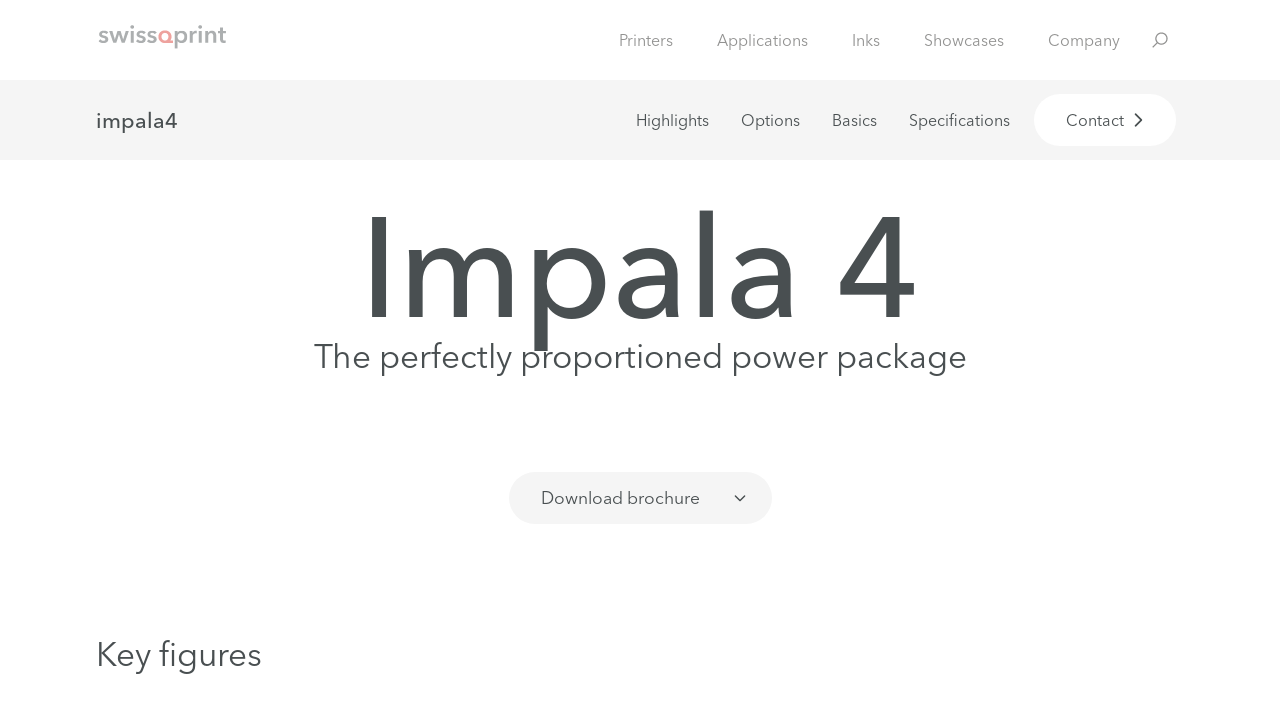

--- FILE ---
content_type: text/css; charset=utf-8
request_url: https://www.swissqprint.com/_next/static/css/a5eadaa48cd62ecd.css
body_size: 11618
content:
/*! tailwindcss v3.0.23 | MIT License | https://tailwindcss.com */*,:after,:before{box-sizing:border-box;border:0 solid}:after,:before{--tw-content:""}html{line-height:1.5;-webkit-text-size-adjust:100%;-moz-tab-size:4;-o-tab-size:4;tab-size:4;font-family:avenir-next-lt-pro,Noto Sans JP,ui-sans-serif,system-ui,-apple-system,BlinkMacSystemFont,Segoe UI,Roboto,Helvetica Neue,Arial,Noto Sans,sans-serif,Apple Color Emoji,Segoe UI Emoji,Segoe UI Symbol,Noto Color Emoji}body{margin:0;line-height:inherit}hr{height:0;color:inherit;border-top-width:1px}abbr:where([title]){-webkit-text-decoration:underline dotted;text-decoration:underline dotted}h1,h2,h3,h4,h5,h6{font-size:inherit;font-weight:inherit}a{color:inherit;text-decoration:inherit}b,strong{font-weight:bolder}code,kbd,pre,samp{font-family:ui-monospace,SFMono-Regular,Menlo,Monaco,Consolas,Liberation Mono,Courier New,monospace;font-size:1em}small{font-size:80%}sub,sup{font-size:75%;line-height:0;position:relative;vertical-align:baseline}sub{bottom:-.25em}sup{top:-.5em}table{text-indent:0;border-color:inherit;border-collapse:collapse}button,input,optgroup,select,textarea{font-family:inherit;font-size:100%;line-height:inherit;color:inherit;margin:0;padding:0}button,select{text-transform:none}[type=button],[type=reset],[type=submit],button{-webkit-appearance:button;background-color:transparent;background-image:none}:-moz-focusring{outline:auto}:-moz-ui-invalid{box-shadow:none}progress{vertical-align:baseline}::-webkit-inner-spin-button,::-webkit-outer-spin-button{height:auto}[type=search]{-webkit-appearance:textfield;outline-offset:-2px}::-webkit-search-decoration{-webkit-appearance:none}::-webkit-file-upload-button{-webkit-appearance:button;font:inherit}summary{display:list-item}blockquote,dd,dl,figure,h1,h2,h3,h4,h5,h6,hr,p,pre{margin:0}fieldset{margin:0}fieldset,legend{padding:0}menu,ol,ul{list-style:none;margin:0;padding:0}textarea{resize:vertical}input::-moz-placeholder,textarea::-moz-placeholder{opacity:1;color:#9ca3af}input:-ms-input-placeholder,textarea:-ms-input-placeholder{opacity:1;color:#9ca3af}input::placeholder,textarea::placeholder{opacity:1;color:#9ca3af}[role=button],button{cursor:pointer}:disabled{cursor:default}audio,canvas,embed,iframe,img,object,svg,video{display:block;vertical-align:middle}img,video{max-width:100%;height:auto}[hidden]{display:none}*,:after,:before{--tw-translate-x:0;--tw-translate-y:0;--tw-rotate:0;--tw-skew-x:0;--tw-skew-y:0;--tw-scale-x:1;--tw-scale-y:1;--tw-pan-x: ;--tw-pan-y: ;--tw-pinch-zoom: ;--tw-scroll-snap-strictness:proximity;--tw-ordinal: ;--tw-slashed-zero: ;--tw-numeric-figure: ;--tw-numeric-spacing: ;--tw-numeric-fraction: ;--tw-ring-inset: ;--tw-ring-offset-width:0px;--tw-ring-offset-color:#fff;--tw-ring-color:rgba(59,130,246,.5);--tw-ring-offset-shadow:0 0 #0000;--tw-ring-shadow:0 0 #0000;--tw-shadow:0 0 #0000;--tw-shadow-colored:0 0 #0000;--tw-blur: ;--tw-brightness: ;--tw-contrast: ;--tw-grayscale: ;--tw-hue-rotate: ;--tw-invert: ;--tw-saturate: ;--tw-sepia: ;--tw-drop-shadow: ;--tw-backdrop-blur: ;--tw-backdrop-brightness: ;--tw-backdrop-contrast: ;--tw-backdrop-grayscale: ;--tw-backdrop-hue-rotate: ;--tw-backdrop-invert: ;--tw-backdrop-opacity: ;--tw-backdrop-saturate: ;--tw-backdrop-sepia: }.container{width:100%;margin-right:auto;margin-left:auto}@media (min-width:640px){.container{max-width:640px}}@media (min-width:768px){.container{max-width:768px}}@media (min-width:1024px){.container{max-width:1024px}}@media (min-width:1280px){.container{max-width:1280px}}@media (min-width:1536px){.container{max-width:1536px}}@media (min-width:2000px){.container{max-width:2000px}}.aspect-w-1,.aspect-w-10,.aspect-w-11,.aspect-w-12,.aspect-w-13,.aspect-w-14,.aspect-w-15,.aspect-w-16,.aspect-w-2,.aspect-w-3,.aspect-w-4,.aspect-w-5,.aspect-w-6,.aspect-w-7,.aspect-w-8,.aspect-w-9{position:relative;padding-bottom:calc(var(--tw-aspect-h) / var(--tw-aspect-w) * 100%)}.aspect-w-10>*,.aspect-w-11>*,.aspect-w-12>*,.aspect-w-13>*,.aspect-w-14>*,.aspect-w-15>*,.aspect-w-16>*,.aspect-w-1>*,.aspect-w-2>*,.aspect-w-3>*,.aspect-w-4>*,.aspect-w-5>*,.aspect-w-6>*,.aspect-w-7>*,.aspect-w-8>*,.aspect-w-9>*{position:absolute;height:100%;width:100%;top:0;right:0;bottom:0;left:0}.aspect-w-5{--tw-aspect-w:5}.aspect-h-5{--tw-aspect-h:5}.pointer-events-none{pointer-events:none}.pointer-events-auto{pointer-events:auto}.visible{visibility:visible}.static{position:static}.fixed{position:fixed}.absolute{position:absolute}.relative{position:relative}.sticky{position:sticky}.\!sticky{position:sticky!important}.inset-0{top:0;right:0;bottom:0;left:0}.inset-2\/4{top:50%;right:50%;bottom:50%;left:50%}.left-0{left:0}.top-0{top:0}.right-0{right:0}.bottom-0{bottom:0}.top-1\/2{top:50%}.left-1\/2{left:50%}.left-6{left:1.5rem}.right-6{right:1.5rem}.top-3{top:.75rem}.left-5{left:1.25rem}.bottom-9{bottom:2.25rem}.top-5{top:1.25rem}.bottom-8{bottom:2rem}.right-8{right:2rem}.left-4{left:1rem}.right-4{right:1rem}.right-3{right:.75rem}.top-1\/3{top:33.333333%}.-top-20{top:-5rem}.top-8{top:2rem}.bottom-16{bottom:4rem}.top-\[10\%\]{top:10%}.-top-2{top:-.5rem}.z-10{z-index:10}.-z-1{z-index:-1}.z-40{z-index:40}.z-20{z-index:20}.z-50{z-index:50}.col-span-3{grid-column:span 3/span 3}.col-span-6{grid-column:span 6/span 6}.col-span-2{grid-column:span 2/span 2}.col-span-7{grid-column:span 7/span 7}.col-span-5{grid-column:span 5/span 5}.m-0{margin:0}.-m-3{margin:-.75rem}.-m-1{margin:-.25rem}.m-1{margin:.25rem}.-m-2\.5{margin:-.625rem}.-m-2{margin:-.5rem}.\!m-0{margin:0!important}.mx-auto{margin-left:auto;margin-right:auto}.my-2{margin-top:.5rem;margin-bottom:.5rem}.mx-4{margin-left:1rem;margin-right:1rem}.-mx-2{margin-left:-.5rem;margin-right:-.5rem}.my-6{margin-top:1.5rem;margin-bottom:1.5rem}.-mx-5{margin-left:-1.25rem;margin-right:-1.25rem}.my-4{margin-top:1rem;margin-bottom:1rem}.-mx-2\.5{margin-left:-.625rem;margin-right:-.625rem}.mx-5{margin-left:1.25rem;margin-right:1.25rem}.mx-3{margin-left:.75rem;margin-right:.75rem}.-my-6{margin-top:-1.5rem;margin-bottom:-1.5rem}.my-14{margin-top:3.5rem;margin-bottom:3.5rem}.my-20{margin-top:5rem;margin-bottom:5rem}.my-1{margin-top:.25rem;margin-bottom:.25rem}.mx-2{margin-left:.5rem;margin-right:.5rem}.mt-16{margin-top:4rem}.ml-1{margin-left:.25rem}.mt-1\.5{margin-top:.375rem}.mt-1{margin-top:.25rem}.ml-2\.5{margin-left:.625rem}.ml-2{margin-left:.5rem}.mt-2{margin-top:.5rem}.mt-4{margin-top:1rem}.mr-4{margin-right:1rem}.mb-5{margin-bottom:1.25rem}.mt-20{margin-top:5rem}.mt-24{margin-top:6rem}.-mt-5{margin-top:-1.25rem}.-mr-0\.5{margin-right:-.125rem}.-mr-0{margin-right:0}.-ml-0\.5{margin-left:-.125rem}.-ml-0{margin-left:0}.mt-5{margin-top:1.25rem}.ml-4{margin-left:1rem}.mr-8{margin-right:2rem}.mb-0{margin-bottom:0}.-mt-20{margin-top:-5rem}.mt-10{margin-top:2.5rem}.mt-7{margin-top:1.75rem}.mt-12{margin-top:3rem}.mt-14{margin-top:3.5rem}.mb-2{margin-bottom:.5rem}.-mr-1{margin-right:-.25rem}.mr-1{margin-right:.25rem}.mt-6{margin-top:1.5rem}.mt-11{margin-top:2.75rem}.-mt-1{margin-top:-.25rem}.mb-4{margin-bottom:1rem}.mt-32{margin-top:8rem}.mt-8{margin-top:2rem}.-mt-6{margin-top:-1.5rem}.mt-auto{margin-top:auto}.mb-12{margin-bottom:3rem}.-mr-4{margin-right:-1rem}.mb-8{margin-bottom:2rem}.mb-20{margin-bottom:5rem}.-ml-6{margin-left:-1.5rem}.ml-1\.5{margin-left:.375rem}.-mt-2{margin-top:-.5rem}.-mt-10{margin-top:-2.5rem}.mb-14{margin-bottom:3.5rem}.mt-\[15\%\]{margin-top:15%}.mt-\[17\%\]{margin-top:17%}.mr-3{margin-right:.75rem}.mb-2\.5{margin-bottom:.625rem}.-ml-2{margin-left:-.5rem}.mb-10{margin-bottom:2.5rem}.-mt-3{margin-top:-.75rem}.box-border{box-sizing:border-box}.block{display:block}.inline-block{display:inline-block}.flex{display:flex}.inline-flex{display:inline-flex}.table{display:table}.grid{display:grid}.hidden{display:none}.aspect-1{aspect-ratio:1}.aspect-\[9\/5\]{aspect-ratio:9/5}.aspect-\[6\/7\]{aspect-ratio:6/7}.h-10{height:2.5rem}.h-44{height:11rem}.h-button-icon{height:calc((1rem + 10*(100vw - 460px)/2180))}.h-6{height:1.5rem}.h-0{height:0}.h-8{height:2rem}.h-5{height:1.25rem}.h-64{height:16rem}.h-48{height:12rem}.h-1{height:.25rem}.h-full{height:100%}.h-28{height:7rem}.h-screen{height:100vh}.h-20{height:5rem}.h-0\.5{height:.125rem}.h-2{height:.5rem}.h-3\.5{height:.875rem}.h-3{height:.75rem}.h-4{height:1rem}.h-16{height:4rem}.h-9{height:2.25rem}.h-12{height:3rem}.h-11{height:2.75rem}.h-32{height:8rem}.h-px{height:1px}.h-1\.5{height:.375rem}.h-36{height:9rem}.h-14{height:3.5rem}.h-80{height:20rem}.h-screen-7\/10{height:70vh}.h-\[74px\]{height:74px}.h-60{height:15rem}.max-h-64{max-height:16rem}.max-h-full{max-height:100%}.max-h-screen-1\/2{max-height:50vh}.max-h-max{max-height:-moz-max-content;max-height:max-content}.max-h-screen-7\/10{max-height:70vh}.max-h-printer-header{max-height:calc(100vh - 160px)}.min-h-screen-2\/3{min-height:66vh}.min-h-screen-1\/2{min-height:50vh}.min-h-110-vw{min-height:110vw}.min-h-\[500px\]{min-height:500px}.w-full{width:100%}.w-1\/3{width:33.333333%}.w-2\/3{width:66.666667%}.w-6{width:1.5rem}.w-0{width:0}.w-8{width:2rem}.w-5{width:1.25rem}.w-12{width:3rem}.w-3{width:.75rem}.w-28{width:7rem}.w-screen{width:100vw}.w-20{width:5rem}.w-2{width:.5rem}.w-3\.5{width:.875rem}.w-10{width:2.5rem}.w-max{width:-moz-max-content;width:max-content}.w-16{width:4rem}.w-4{width:1rem}.w-11{width:2.75rem}.w-auto{width:auto}.w-1\.5{width:.375rem}.w-1{width:.25rem}.w-8\/12{width:66.666667%}.w-1\/2{width:50%}.w-4\/6{width:66.666667%}.w-2-screen{width:200vw}.w-24{width:6rem}.w-32{width:8rem}.w-40{width:10rem}.w-\[74px\]{width:74px}.w-14{width:3.5rem}.min-w-275{min-width:275px}.min-w-225{min-width:225px}.min-w-175{min-width:175px}.min-w-150{min-width:150px}.min-w-carousel-1{min-width:66.66666666666667%}.min-w-0{min-width:0}.min-w-270{min-width:270px}.min-w-max{min-width:-moz-max-content;min-width:max-content}.min-w-full{min-width:100%}.min-w-fit-content{min-width:-moz-fit-content;min-width:fit-content}.min-w-\[32px\]{min-width:32px}.min-w-195{min-width:195px}.max-w-page{max-width:1200px}.max-w-full{max-width:100%}.max-w-xs{max-width:20rem}.max-w-5xl{max-width:64rem}.max-w-md{max-width:28rem}.max-w-2xl{max-width:42rem}.max-w-screen{max-width:100vw}.max-w-4xl{max-width:56rem}.max-w-sm{max-width:24rem}.max-w-xl{max-width:36rem}.max-w-lg{max-width:32rem}.max-w-screen-xl{max-width:1280px}.max-w-modal{max-width:1440px}.max-w-195{max-width:195px}.max-w-3xl{max-width:48rem}.max-w-share{max-width:400px}.max-w-110{max-width:110px}.flex-1{flex:1 1 0%}.flex-initial{flex:0 1 auto}.flex-\[1\.2\]{flex:1.2}.flex-\[1\]{flex:1}.flex-\[0\.8\]{flex:0.8}.flex-\[2\]{flex:2}.flex-auto{flex:1 1 auto}.-translate-x-2\/4{--tw-translate-x:-50%}.-translate-x-2\/4,.-translate-y-2\/4{transform:translate(var(--tw-translate-x),var(--tw-translate-y)) rotate(var(--tw-rotate)) skewX(var(--tw-skew-x)) skewY(var(--tw-skew-y)) scaleX(var(--tw-scale-x)) scaleY(var(--tw-scale-y))}.-translate-y-2\/4{--tw-translate-y:-50%}.-translate-x-1\/2{--tw-translate-x:-50%}.-translate-x-1\/2,.-translate-y-1\/2{transform:translate(var(--tw-translate-x),var(--tw-translate-y)) rotate(var(--tw-rotate)) skewX(var(--tw-skew-x)) skewY(var(--tw-skew-y)) scaleX(var(--tw-scale-x)) scaleY(var(--tw-scale-y))}.-translate-y-1\/2{--tw-translate-y:-50%}.-translate-y-3{--tw-translate-y:-0.75rem}.-translate-y-3,.translate-x-1\/2{transform:translate(var(--tw-translate-x),var(--tw-translate-y)) rotate(var(--tw-rotate)) skewX(var(--tw-skew-x)) skewY(var(--tw-skew-y)) scaleX(var(--tw-scale-x)) scaleY(var(--tw-scale-y))}.translate-x-1\/2{--tw-translate-x:50%}.-translate-y-full{--tw-translate-y:-100%}.-translate-y-full,.rotate-90{transform:translate(var(--tw-translate-x),var(--tw-translate-y)) rotate(var(--tw-rotate)) skewX(var(--tw-skew-x)) skewY(var(--tw-skew-y)) scaleX(var(--tw-scale-x)) scaleY(var(--tw-scale-y))}.rotate-90{--tw-rotate:90deg}.-rotate-90{--tw-rotate:-90deg}.-rotate-180,.-rotate-90{transform:translate(var(--tw-translate-x),var(--tw-translate-y)) rotate(var(--tw-rotate)) skewX(var(--tw-skew-x)) skewY(var(--tw-skew-y)) scaleX(var(--tw-scale-x)) scaleY(var(--tw-scale-y))}.-rotate-180{--tw-rotate:-180deg}.rotate-45{--tw-rotate:45deg}.-rotate-135,.rotate-45{transform:translate(var(--tw-translate-x),var(--tw-translate-y)) rotate(var(--tw-rotate)) skewX(var(--tw-skew-x)) skewY(var(--tw-skew-y)) scaleX(var(--tw-scale-x)) scaleY(var(--tw-scale-y))}.-rotate-135{--tw-rotate:-135deg}.rotate-0{--tw-rotate:0deg}.rotate-0,.rotate-180{transform:translate(var(--tw-translate-x),var(--tw-translate-y)) rotate(var(--tw-rotate)) skewX(var(--tw-skew-x)) skewY(var(--tw-skew-y)) scaleX(var(--tw-scale-x)) scaleY(var(--tw-scale-y))}.rotate-180{--tw-rotate:180deg}.scale-100{--tw-scale-x:1;--tw-scale-y:1}.scale-100,.transform{transform:translate(var(--tw-translate-x),var(--tw-translate-y)) rotate(var(--tw-rotate)) skewX(var(--tw-skew-x)) skewY(var(--tw-skew-y)) scaleX(var(--tw-scale-x)) scaleY(var(--tw-scale-y))}@keyframes spin{to{transform:rotate(1turn)}}.animate-spin{animation:spin 1s linear infinite}.cursor-context-menu{cursor:context-menu}.cursor-pointer{cursor:pointer}.cursor-move{cursor:move}.cursor-text{cursor:text}.select-none{-webkit-user-select:none;-moz-user-select:none;-ms-user-select:none;user-select:none}.resize-none{resize:none}.resize{resize:both}.appearance-none{-webkit-appearance:none;-moz-appearance:none;appearance:none}.grid-cols-1{grid-template-columns:repeat(1,minmax(0,1fr))}.grid-cols-2{grid-template-columns:repeat(2,minmax(0,1fr))}.grid-cols-6{grid-template-columns:repeat(6,minmax(0,1fr))}.grid-cols-12{grid-template-columns:repeat(12,minmax(0,1fr))}.grid-cols-3{grid-template-columns:repeat(3,minmax(0,1fr))}.grid-cols-4{grid-template-columns:repeat(4,minmax(0,1fr))}.flex-row{flex-direction:row}.flex-row-reverse{flex-direction:row-reverse}.flex-col{flex-direction:column}.flex-col-reverse{flex-direction:column-reverse}.flex-wrap{flex-wrap:wrap}.place-content-between{place-content:space-between}.place-items-center{place-items:center}.items-start{align-items:flex-start}.items-end{align-items:flex-end}.items-center{align-items:center}.items-stretch{align-items:stretch}.justify-start{justify-content:flex-start}.justify-end{justify-content:flex-end}.justify-center{justify-content:center}.justify-between{justify-content:space-between}.justify-items-center{justify-items:center}.gap-4{gap:1rem}.gap-8{gap:2rem}.gap-5{gap:1.25rem}.gap-2{gap:.5rem}.gap-x-8{-moz-column-gap:2rem;column-gap:2rem}.gap-y-\[7vw\]{row-gap:7vw}.gap-x-16{-moz-column-gap:4rem;column-gap:4rem}.gap-y-8{row-gap:2rem}.gap-x-3{-moz-column-gap:.75rem;column-gap:.75rem}.space-y-5>:not([hidden])~:not([hidden]){--tw-space-y-reverse:0;margin-top:calc(1.25rem * calc(1 - var(--tw-space-y-reverse)));margin-bottom:calc(1.25rem * var(--tw-space-y-reverse))}.space-y-2>:not([hidden])~:not([hidden]){--tw-space-y-reverse:0;margin-top:calc(.5rem * calc(1 - var(--tw-space-y-reverse)));margin-bottom:calc(.5rem * var(--tw-space-y-reverse))}.space-x-3>:not([hidden])~:not([hidden]){--tw-space-x-reverse:0;margin-right:calc(.75rem * var(--tw-space-x-reverse));margin-left:calc(.75rem * calc(1 - var(--tw-space-x-reverse)))}.space-x-5>:not([hidden])~:not([hidden]){--tw-space-x-reverse:0;margin-right:calc(1.25rem * var(--tw-space-x-reverse));margin-left:calc(1.25rem * calc(1 - var(--tw-space-x-reverse)))}.space-x-4>:not([hidden])~:not([hidden]){--tw-space-x-reverse:0;margin-right:calc(1rem * var(--tw-space-x-reverse));margin-left:calc(1rem * calc(1 - var(--tw-space-x-reverse)))}.space-y-6>:not([hidden])~:not([hidden]){--tw-space-y-reverse:0;margin-top:calc(1.5rem * calc(1 - var(--tw-space-y-reverse)));margin-bottom:calc(1.5rem * var(--tw-space-y-reverse))}.space-x-2>:not([hidden])~:not([hidden]){--tw-space-x-reverse:0;margin-right:calc(.5rem * var(--tw-space-x-reverse));margin-left:calc(.5rem * calc(1 - var(--tw-space-x-reverse)))}.space-y-8>:not([hidden])~:not([hidden]){--tw-space-y-reverse:0;margin-top:calc(2rem * calc(1 - var(--tw-space-y-reverse)));margin-bottom:calc(2rem * var(--tw-space-y-reverse))}.space-y-4>:not([hidden])~:not([hidden]){--tw-space-y-reverse:0;margin-top:calc(1rem * calc(1 - var(--tw-space-y-reverse)));margin-bottom:calc(1rem * var(--tw-space-y-reverse))}.space-y-12>:not([hidden])~:not([hidden]){--tw-space-y-reverse:0;margin-top:calc(3rem * calc(1 - var(--tw-space-y-reverse)));margin-bottom:calc(3rem * var(--tw-space-y-reverse))}.space-y-2\.5>:not([hidden])~:not([hidden]){--tw-space-y-reverse:0;margin-top:calc(.625rem * calc(1 - var(--tw-space-y-reverse)));margin-bottom:calc(.625rem * var(--tw-space-y-reverse))}.space-y-10>:not([hidden])~:not([hidden]){--tw-space-y-reverse:0;margin-top:calc(2.5rem * calc(1 - var(--tw-space-y-reverse)));margin-bottom:calc(2.5rem * var(--tw-space-y-reverse))}.space-x-1>:not([hidden])~:not([hidden]){--tw-space-x-reverse:0;margin-right:calc(.25rem * var(--tw-space-x-reverse));margin-left:calc(.25rem * calc(1 - var(--tw-space-x-reverse)))}.space-x-12>:not([hidden])~:not([hidden]){--tw-space-x-reverse:0;margin-right:calc(3rem * var(--tw-space-x-reverse));margin-left:calc(3rem * calc(1 - var(--tw-space-x-reverse)))}.space-y-1>:not([hidden])~:not([hidden]){--tw-space-y-reverse:0;margin-top:calc(.25rem * calc(1 - var(--tw-space-y-reverse)));margin-bottom:calc(.25rem * var(--tw-space-y-reverse))}.space-x-1\.5>:not([hidden])~:not([hidden]){--tw-space-x-reverse:0;margin-right:calc(.375rem * var(--tw-space-x-reverse));margin-left:calc(.375rem * calc(1 - var(--tw-space-x-reverse)))}.space-y-container>:not([hidden])~:not([hidden]){--tw-space-y-reverse:0;margin-top:calc(7vw * calc(1 - var(--tw-space-y-reverse)));margin-bottom:calc(7vw * var(--tw-space-y-reverse))}.space-y-3>:not([hidden])~:not([hidden]){--tw-space-y-reverse:0;margin-top:calc(.75rem * calc(1 - var(--tw-space-y-reverse)));margin-bottom:calc(.75rem * var(--tw-space-y-reverse))}.space-x-0\.5>:not([hidden])~:not([hidden]){--tw-space-x-reverse:0;margin-right:calc(.125rem * var(--tw-space-x-reverse));margin-left:calc(.125rem * calc(1 - var(--tw-space-x-reverse)))}.space-x-0>:not([hidden])~:not([hidden]){--tw-space-x-reverse:0;margin-right:calc(0px * var(--tw-space-x-reverse));margin-left:calc(0px * calc(1 - var(--tw-space-x-reverse)))}.space-x-7>:not([hidden])~:not([hidden]){--tw-space-x-reverse:0;margin-right:calc(1.75rem * var(--tw-space-x-reverse));margin-left:calc(1.75rem * calc(1 - var(--tw-space-x-reverse)))}.space-y-0>:not([hidden])~:not([hidden]){--tw-space-y-reverse:0;margin-top:calc(0px * calc(1 - var(--tw-space-y-reverse)));margin-bottom:calc(0px * var(--tw-space-y-reverse))}.divide-x>:not([hidden])~:not([hidden]){--tw-divide-x-reverse:0;border-right-width:calc(1px * var(--tw-divide-x-reverse));border-left-width:calc(1px * calc(1 - var(--tw-divide-x-reverse)))}.self-end{align-self:flex-end}.justify-self-stretch{justify-self:stretch}.overflow-hidden{overflow:hidden}.overflow-visible{overflow:visible}.overflow-x-auto{overflow-x:auto}.overflow-y-auto{overflow-y:auto}.overflow-x-hidden{overflow-x:hidden}.overflow-y-hidden{overflow-y:hidden}.overflow-x-scroll{overflow-x:scroll}.truncate{overflow:hidden;white-space:nowrap}.text-ellipsis,.truncate{text-overflow:ellipsis}.text-clip{text-overflow:clip}.whitespace-nowrap{white-space:nowrap}.break-words{overflow-wrap:break-word}.rounded-full{border-radius:9999px}.rounded-sm{border-radius:.125rem}.rounded-md{border-radius:.375rem}.rounded-3xl{border-radius:1.5rem}.rounded{border-radius:.25rem}.rounded-l-full{border-top-left-radius:9999px;border-bottom-left-radius:9999px}.rounded-r-full{border-top-right-radius:9999px;border-bottom-right-radius:9999px}.rounded-b-3xl{border-bottom-right-radius:1.5rem;border-bottom-left-radius:1.5rem}.border-2{border-width:2px}.border{border-width:1px}.border-b-2{border-bottom-width:2px}.border-l-2{border-left-width:2px}.border-t-0{border-top-width:0}.border-r-0{border-right-width:0}.border-t{border-top-width:1px}.border-b{border-bottom-width:1px}.border-r{border-right-width:1px}.border-l{border-left-width:1px}.border-grey-400{--tw-border-opacity:1;border-color:rgb(146 146 145/var(--tw-border-opacity))}.border-grey-300{--tw-border-opacity:1;border-color:rgb(199 201 199/var(--tw-border-opacity))}.border-white{--tw-border-opacity:1;border-color:rgb(255 255 255/var(--tw-border-opacity))}.border-grey-700{--tw-border-opacity:1;border-color:rgb(73 79 81/var(--tw-border-opacity))}.border-cc-violett-hell{--tw-border-opacity:1;border-color:rgb(230 180 240/var(--tw-border-opacity))}.border-grey-200{--tw-border-opacity:1;border-color:rgb(229 229 229/var(--tw-border-opacity))}.border-grey-100{--tw-border-opacity:1;border-color:rgb(245 245 245/var(--tw-border-opacity))}.border-grey-600{--tw-border-opacity:1;border-color:rgb(94 94 93/var(--tw-border-opacity))}.\!border-b-transparent{border-bottom-color:transparent!important}.bg-white{--tw-bg-opacity:1;background-color:rgb(255 255 255/var(--tw-bg-opacity))}.bg-black{--tw-bg-opacity:1;background-color:rgb(0 0 0/var(--tw-bg-opacity))}.bg-red{background-color:rgb(213 43 30/var(--tw-bg-opacity))}.bg-blue,.bg-red{--tw-bg-opacity:1}.bg-blue{background-color:rgb(0 61 88/var(--tw-bg-opacity))}.bg-orange{--tw-bg-opacity:1;background-color:rgb(255 102 0/var(--tw-bg-opacity))}.bg-grey-primary{--tw-bg-opacity:1;background-color:rgb(86 90 92/var(--tw-bg-opacity))}.bg-grey-700{--tw-bg-opacity:1;background-color:rgb(73 79 81/var(--tw-bg-opacity))}.bg-grey-600{--tw-bg-opacity:1;background-color:rgb(94 94 93/var(--tw-bg-opacity))}.bg-grey-400{--tw-bg-opacity:1;background-color:rgb(146 146 145/var(--tw-bg-opacity))}.bg-grey-300{--tw-bg-opacity:1;background-color:rgb(199 201 199/var(--tw-bg-opacity))}.bg-grey-200{--tw-bg-opacity:1;background-color:rgb(229 229 229/var(--tw-bg-opacity))}.bg-grey-100{--tw-bg-opacity:1;background-color:rgb(245 245 245/var(--tw-bg-opacity))}.bg-swissnes-white{--tw-bg-opacity:1;background-color:rgb(255 255 255/var(--tw-bg-opacity))}.bg-swissnes-light{--tw-bg-opacity:1;background-color:rgb(235 239 242/var(--tw-bg-opacity))}.bg-greentech-white{--tw-bg-opacity:1;background-color:rgb(255 255 255/var(--tw-bg-opacity))}.bg-greentech-light{--tw-bg-opacity:1;background-color:rgb(237 241 237/var(--tw-bg-opacity))}.bg-greentech{--tw-bg-opacity:1;background-color:rgb(102 204 102/var(--tw-bg-opacity))}.bg-swissnes{--tw-bg-opacity:1;background-color:rgb(153 204 255/var(--tw-bg-opacity))}.bg-green-50{--tw-bg-opacity:1;background-color:rgb(240 253 244/var(--tw-bg-opacity))}.bg-green-100{--tw-bg-opacity:1;background-color:rgb(220 252 231/var(--tw-bg-opacity))}.bg-green-200{--tw-bg-opacity:1;background-color:rgb(187 247 208/var(--tw-bg-opacity))}.bg-green-300{--tw-bg-opacity:1;background-color:rgb(134 239 172/var(--tw-bg-opacity))}.bg-green-400{--tw-bg-opacity:1;background-color:rgb(74 222 128/var(--tw-bg-opacity))}.bg-green-500{--tw-bg-opacity:1;background-color:rgb(34 197 94/var(--tw-bg-opacity))}.bg-green-600{--tw-bg-opacity:1;background-color:rgb(22 163 74/var(--tw-bg-opacity))}.bg-green-700{--tw-bg-opacity:1;background-color:rgb(21 128 61/var(--tw-bg-opacity))}.bg-green-800{--tw-bg-opacity:1;background-color:rgb(22 101 52/var(--tw-bg-opacity))}.bg-green-900{--tw-bg-opacity:1;background-color:rgb(20 83 45/var(--tw-bg-opacity))}.bg-transparent{background-color:transparent}.bg-blue-water{--tw-bg-opacity:1;background-color:rgb(239 244 255/var(--tw-bg-opacity))}.bg-cc-black{--tw-bg-opacity:1;background-color:rgb(0 0 17/var(--tw-bg-opacity))}.bg-cc-violett{--tw-bg-opacity:1;background-color:rgb(240 40 240/var(--tw-bg-opacity))}.bg-cc-violett-hell{--tw-bg-opacity:1;background-color:rgb(230 180 240/var(--tw-bg-opacity))}.bg-opacity-0{--tw-bg-opacity:0}.bg-opacity-5{--tw-bg-opacity:0.05}.bg-opacity-10{--tw-bg-opacity:0.1}.bg-opacity-20{--tw-bg-opacity:0.2}.bg-opacity-25{--tw-bg-opacity:0.25}.bg-opacity-30{--tw-bg-opacity:0.3}.bg-opacity-40{--tw-bg-opacity:0.4}.bg-opacity-50{--tw-bg-opacity:0.5}.bg-opacity-60{--tw-bg-opacity:0.6}.bg-opacity-64{--tw-bg-opacity:0.64}.bg-opacity-70{--tw-bg-opacity:0.7}.bg-opacity-75{--tw-bg-opacity:0.75}.bg-opacity-80{--tw-bg-opacity:0.8}.bg-opacity-90{--tw-bg-opacity:0.9}.bg-opacity-95{--tw-bg-opacity:0.95}.bg-opacity-100{--tw-bg-opacity:1}.bg-none{background-image:none}.bg-gradient-to-t{background-image:linear-gradient(to top,var(--tw-gradient-stops))}.bg-gradient-to-tr{background-image:linear-gradient(to top right,var(--tw-gradient-stops))}.bg-gradient-to-r{background-image:linear-gradient(to right,var(--tw-gradient-stops))}.bg-gradient-to-br{background-image:linear-gradient(to bottom right,var(--tw-gradient-stops))}.bg-gradient-to-b{background-image:linear-gradient(to bottom,var(--tw-gradient-stops))}.bg-gradient-to-bl{background-image:linear-gradient(to bottom left,var(--tw-gradient-stops))}.bg-gradient-to-l{background-image:linear-gradient(to left,var(--tw-gradient-stops))}.bg-gradient-to-tl{background-image:linear-gradient(to top left,var(--tw-gradient-stops))}.bg-auto{background-size:auto}.bg-cover{background-size:cover}.bg-contain{background-size:contain}.bg-fixed{background-attachment:fixed}.bg-local{background-attachment:local}.bg-scroll{background-attachment:scroll}.bg-clip-border{background-clip:border-box}.bg-clip-padding{background-clip:padding-box}.bg-clip-content{background-clip:content-box}.bg-clip-text{-webkit-background-clip:text;background-clip:text}.bg-bottom{background-position:bottom}.bg-center{background-position:50%}.bg-left{background-position:0}.bg-left-bottom{background-position:0 100%}.bg-left-top{background-position:0 0}.bg-right{background-position:100%}.bg-right-bottom{background-position:100% 100%}.bg-right-top{background-position:100% 0}.bg-top{background-position:top}.bg-repeat{background-repeat:repeat}.bg-no-repeat{background-repeat:no-repeat}.bg-repeat-x{background-repeat:repeat-x}.bg-repeat-y{background-repeat:repeat-y}.bg-repeat-round{background-repeat:round}.bg-repeat-space{background-repeat:space}.bg-origin-border{background-origin:border-box}.bg-origin-padding{background-origin:padding-box}.bg-origin-content{background-origin:content-box}.fill-white{fill:#fff}.fill-grey-700{fill:#494f51}.fill-cc-violett{fill:#f028f0}.fill-cc-violett-hell{fill:#e6b4f0}.fill-grey-300{fill:#c7c9c7}.stroke-white{stroke:#fff}.stroke-grey-700{stroke:#494f51}.stroke-swissnes{stroke:#9cf}.stroke-greentech{stroke:#6c6}.stroke-cc-violett{stroke:#f028f0}.stroke-cc-violett-hell{stroke:#e6b4f0}.object-contain{-o-object-fit:contain;object-fit:contain}.object-cover{-o-object-fit:cover;object-fit:cover}.object-center{-o-object-position:center;object-position:center}.object-bottom{-o-object-position:bottom;object-position:bottom}.object-left-bottom{-o-object-position:left bottom;object-position:left bottom}.object-right-bottom{-o-object-position:right bottom;object-position:right bottom}.object-left{-o-object-position:left;object-position:left}.p-3{padding:.75rem}.p-6{padding:1.5rem}.p-8{padding:2rem}.p-2{padding:.5rem}.p-0{padding:0}.p-10{padding:2.5rem}.p-4{padding:1rem}.p-5{padding:1.25rem}.p-2\.5{padding:.625rem}.p-1\.5{padding:.375rem}.p-1{padding:.25rem}.p-0\.5{padding:.125rem}.px-spacing-none{padding-left:10px;padding-right:10px}.px-spacing-small{padding-left:40px;padding-right:40px}.px-spacing-medium{padding-left:70px;padding-right:70px}.px-spacing-large{padding-left:100px;padding-right:100px}.py-spacing-none{padding-top:10px;padding-bottom:10px}.py-spacing-small{padding-top:40px;padding-bottom:40px}.py-spacing-medium{padding-top:70px;padding-bottom:70px}.py-spacing-large{padding-top:100px;padding-bottom:100px}.px-4{padding-left:1rem;padding-right:1rem}.py-2{padding-top:.5rem;padding-bottom:.5rem}.py-container{padding-top:7vw;padding-bottom:7vw}.px-6{padding-left:1.5rem;padding-right:1.5rem}.py-3{padding-top:.75rem;padding-bottom:.75rem}.py-2\.5{padding-top:.625rem;padding-bottom:.625rem}.py-4{padding-top:1rem;padding-bottom:1rem}.px-5{padding-left:1.25rem;padding-right:1.25rem}.px-3{padding-left:.75rem;padding-right:.75rem}.py-8{padding-top:2rem;padding-bottom:2rem}.py-1{padding-top:.25rem;padding-bottom:.25rem}.px-2{padding-left:.5rem;padding-right:.5rem}.py-10{padding-top:2.5rem;padding-bottom:2.5rem}.px-10{padding-left:2.5rem;padding-right:2.5rem}.py-6{padding-top:1.5rem;padding-bottom:1.5rem}.py-3\.5{padding-top:.875rem;padding-bottom:.875rem}.py-5{padding-top:1.25rem;padding-bottom:1.25rem}.px-7{padding-left:1.75rem;padding-right:1.75rem}.px-2\.5{padding-left:.625rem;padding-right:.625rem}.py-12{padding-top:3rem;padding-bottom:3rem}.py-7{padding-top:1.75rem;padding-bottom:1.75rem}.py-20{padding-top:5rem;padding-bottom:5rem}.px-8{padding-left:2rem;padding-right:2rem}.px-16{padding-left:4rem;padding-right:4rem}.py-28{padding-top:7rem;padding-bottom:7rem}.py-0{padding-top:0;padding-bottom:0}.py-16{padding-top:4rem;padding-bottom:4rem}.pt-spacing-none{padding-top:10px}.pt-spacing-small{padding-top:40px}.pt-spacing-medium{padding-top:70px}.pt-spacing-large{padding-top:100px}.pr-spacing-none{padding-right:10px}.pr-spacing-small{padding-right:40px}.pr-spacing-medium{padding-right:70px}.pr-spacing-large{padding-right:100px}.pb-spacing-none{padding-bottom:10px}.pb-spacing-small{padding-bottom:40px}.pb-spacing-medium{padding-bottom:70px}.pb-spacing-large{padding-bottom:100px}.pl-spacing-none{padding-left:10px}.pl-spacing-small{padding-left:40px}.pl-spacing-medium{padding-left:70px}.pl-spacing-large{padding-left:100px}.pt-14{padding-top:3.5rem}.pb-5{padding-bottom:1.25rem}.pb-10{padding-bottom:2.5rem}.pb-14{padding-bottom:3.5rem}.pb-20{padding-bottom:5rem}.pb-16{padding-bottom:4rem}.pl-6{padding-left:1.5rem}.pr-5{padding-right:1.25rem}.pt-1\.5{padding-top:.375rem}.pt-1{padding-top:.25rem}.pt-4{padding-top:1rem}.pb-1{padding-bottom:.25rem}.pr-4{padding-right:1rem}.pl-5{padding-left:1.25rem}.pl-4{padding-left:1rem}.pr-10{padding-right:2.5rem}.pt-20{padding-top:5rem}.pt-7{padding-top:1.75rem}.pb-3{padding-bottom:.75rem}.pl-8{padding-left:2rem}.pr-6{padding-right:1.5rem}.pt-3{padding-top:.75rem}.pl-1{padding-left:.25rem}.pb-6{padding-bottom:1.5rem}.pt-16{padding-top:4rem}.pb-9{padding-bottom:2.25rem}.pb-container{padding-bottom:7vw}.pr-8{padding-right:2rem}.pb-12{padding-bottom:3rem}.pt-8{padding-top:2rem}.pb-8{padding-bottom:2rem}.pl-2{padding-left:.5rem}.pt-6{padding-top:1.5rem}.pb-24{padding-bottom:6rem}.pt-9{padding-top:2.25rem}.pb-4{padding-bottom:1rem}.pt-10{padding-top:2.5rem}.pt-2{padding-top:.5rem}.pl-1\.5{padding-left:.375rem}.pr-1\.5{padding-right:.375rem}.pr-1{padding-right:.25rem}.pt-12{padding-top:3rem}.pr-20{padding-right:5rem}.pt-5{padding-top:1.25rem}.pb-2{padding-bottom:.5rem}.pl-2\.5{padding-left:.625rem}.pt-24{padding-top:6rem}.pb-36{padding-bottom:9rem}.pt-\[3px\]{padding-top:3px}.pb-\[6px\]{padding-bottom:6px}.pt-0{padding-top:0}.text-left{text-align:left}.text-center{text-align:center}.text-right{text-align:right}.text-justify{text-align:justify}.align-middle{vertical-align:middle}.align-text-top{vertical-align:text-top}.align-text-bottom{vertical-align:text-bottom}.text-xs{font-size:.75rem}.text-sm{font-size:.875rem}.text-base{font-size:1rem}.text-lg{font-size:1.125rem}.text-xl{font-size:calc((1rem + 10*(100vw - 960px)/2180))}.text-2xl{font-size:calc((1.25rem + 10*(100vw - 960px)/2180))}.text-3xl{font-size:calc((1.5rem + 10*(100vw - 960px)/2180))}.text-4xl{font-size:calc((2rem + 10*(100vw - 960px)/2180))}.text-5xl{font-size:calc((2.5rem + 10*(100vw - 960px)/2180))}.text-6xl{font-size:4rem}.text-7xl{font-size:4.5rem}.text-7\.5xl{font-size:calc((4.8rem + 120*(100vw - 960px)/2180))}.text-8xl{font-size:calc((5.5rem + 120*(100vw - 960px)/2180))}.text-animation{font-size:clamp(120px,11vw,180px)}.text-body{font-size:calc((1rem + 10*(100vw - 460px)/2180))}.font-normal{font-weight:400}.font-medium{font-weight:500}.font-semibold{font-weight:600}.font-bold{font-weight:700}.leading-tight{line-height:1.2}.leading-normal{line-height:1.5}.leading-\[0\.75\]{line-height:.75}.leading-\[0\.85\]{line-height:.85}.leading-none{line-height:1}.leading-loose{line-height:2}.tracking-tight{letter-spacing:-.025em}.text-white{--tw-text-opacity:1;color:rgb(255 255 255/var(--tw-text-opacity))}.text-black{--tw-text-opacity:1;color:rgb(0 0 0/var(--tw-text-opacity))}.text-red{--tw-text-opacity:1;color:rgb(213 43 30/var(--tw-text-opacity))}.text-blue{--tw-text-opacity:1;color:rgb(0 61 88/var(--tw-text-opacity))}.text-orange{--tw-text-opacity:1;color:rgb(255 102 0/var(--tw-text-opacity))}.text-grey-primary{--tw-text-opacity:1;color:rgb(86 90 92/var(--tw-text-opacity))}.text-grey-700{--tw-text-opacity:1;color:rgb(73 79 81/var(--tw-text-opacity))}.text-grey-600{--tw-text-opacity:1;color:rgb(94 94 93/var(--tw-text-opacity))}.text-grey-400{--tw-text-opacity:1;color:rgb(146 146 145/var(--tw-text-opacity))}.text-grey-300{--tw-text-opacity:1;color:rgb(199 201 199/var(--tw-text-opacity))}.text-grey-200{--tw-text-opacity:1;color:rgb(229 229 229/var(--tw-text-opacity))}.text-grey-100{--tw-text-opacity:1;color:rgb(245 245 245/var(--tw-text-opacity))}.text-swissnes-white{--tw-text-opacity:1;color:rgb(255 255 255/var(--tw-text-opacity))}.text-swissnes-light{--tw-text-opacity:1;color:rgb(235 239 242/var(--tw-text-opacity))}.text-greentech-white{--tw-text-opacity:1;color:rgb(255 255 255/var(--tw-text-opacity))}.text-greentech-light{--tw-text-opacity:1;color:rgb(237 241 237/var(--tw-text-opacity))}.text-greentech{--tw-text-opacity:1;color:rgb(102 204 102/var(--tw-text-opacity))}.text-swissnes{--tw-text-opacity:1;color:rgb(153 204 255/var(--tw-text-opacity))}.text-green-50{--tw-text-opacity:1;color:rgb(240 253 244/var(--tw-text-opacity))}.text-green-100{--tw-text-opacity:1;color:rgb(220 252 231/var(--tw-text-opacity))}.text-green-200{--tw-text-opacity:1;color:rgb(187 247 208/var(--tw-text-opacity))}.text-green-300{--tw-text-opacity:1;color:rgb(134 239 172/var(--tw-text-opacity))}.text-green-400{--tw-text-opacity:1;color:rgb(74 222 128/var(--tw-text-opacity))}.text-green-500{--tw-text-opacity:1;color:rgb(34 197 94/var(--tw-text-opacity))}.text-green-600{--tw-text-opacity:1;color:rgb(22 163 74/var(--tw-text-opacity))}.text-green-700{--tw-text-opacity:1;color:rgb(21 128 61/var(--tw-text-opacity))}.text-green-800{--tw-text-opacity:1;color:rgb(22 101 52/var(--tw-text-opacity))}.text-green-900{--tw-text-opacity:1;color:rgb(20 83 45/var(--tw-text-opacity))}.text-transparent{color:transparent}.text-blue-water{--tw-text-opacity:1;color:rgb(239 244 255/var(--tw-text-opacity))}.text-cc-black{--tw-text-opacity:1;color:rgb(0 0 17/var(--tw-text-opacity))}.text-cc-violett{--tw-text-opacity:1;color:rgb(240 40 240/var(--tw-text-opacity))}.text-cc-violett-hell{--tw-text-opacity:1;color:rgb(230 180 240/var(--tw-text-opacity))}.text-opacity-40{--tw-text-opacity:0.4}.text-opacity-64{--tw-text-opacity:0.64}.text-opacity-100{--tw-text-opacity:1}.underline{-webkit-text-decoration-line:underline;text-decoration-line:underline}.underline-offset-2{text-underline-offset:2px}.opacity-40{opacity:.4}.opacity-100{opacity:1}.opacity-25{opacity:.25}.opacity-75{opacity:.75}.opacity-0{opacity:0}.opacity-10{opacity:.1}.opacity-64{opacity:.64}.opacity-60{opacity:.6}.opacity-70{opacity:.7}.bg-blend-normal{background-blend-mode:normal}.bg-blend-multiply{background-blend-mode:multiply}.bg-blend-screen{background-blend-mode:screen}.bg-blend-overlay{background-blend-mode:overlay}.bg-blend-darken{background-blend-mode:darken}.bg-blend-lighten{background-blend-mode:lighten}.bg-blend-color-dodge{background-blend-mode:color-dodge}.bg-blend-color-burn{background-blend-mode:color-burn}.bg-blend-hard-light{background-blend-mode:hard-light}.bg-blend-soft-light{background-blend-mode:soft-light}.bg-blend-difference{background-blend-mode:difference}.bg-blend-exclusion{background-blend-mode:exclusion}.bg-blend-hue{background-blend-mode:hue}.bg-blend-saturation{background-blend-mode:saturation}.bg-blend-color{background-blend-mode:color}.bg-blend-luminosity{background-blend-mode:luminosity}.shadow-md{--tw-shadow:0px 2px 4px rgba(0,0,0,.06),0px 4px 6px rgba(0,0,0,.1);--tw-shadow-colored:0px 2px 4px var(--tw-shadow-color),0px 4px 6px var(--tw-shadow-color);box-shadow:var(--tw-ring-offset-shadow,0 0 #0000),var(--tw-ring-shadow,0 0 #0000),var(--tw-shadow)}.shadow-input{--tw-shadow:inset 0px -2px 0px #565a5c;--tw-shadow-colored:inset 0px -2px 0px var(--tw-shadow-color)}.shadow-input,.shadow-input-error{box-shadow:var(--tw-ring-offset-shadow,0 0 #0000),var(--tw-ring-shadow,0 0 #0000),var(--tw-shadow)}.shadow-input-error{--tw-shadow:inset 0px -2px 0px #d52b1e;--tw-shadow-colored:inset 0px -2px 0px var(--tw-shadow-color)}.shadow-bottom{--tw-shadow:inset 0px -1px 0px #c7c9c7;--tw-shadow-colored:inset 0px -1px 0px var(--tw-shadow-color);box-shadow:var(--tw-ring-offset-shadow,0 0 #0000),var(--tw-ring-shadow,0 0 #0000),var(--tw-shadow)}.outline-none{outline:2px solid transparent;outline-offset:2px}.outline{outline-style:solid}.ring{--tw-ring-offset-shadow:var(--tw-ring-inset) 0 0 0 var(--tw-ring-offset-width) var(--tw-ring-offset-color);--tw-ring-shadow:var(--tw-ring-inset) 0 0 0 calc(3px + var(--tw-ring-offset-width)) var(--tw-ring-color)}.ring,.ring-1{box-shadow:var(--tw-ring-offset-shadow),var(--tw-ring-shadow),var(--tw-shadow,0 0 #0000)}.ring-1{--tw-ring-offset-shadow:var(--tw-ring-inset) 0 0 0 var(--tw-ring-offset-width) var(--tw-ring-offset-color);--tw-ring-shadow:var(--tw-ring-inset) 0 0 0 calc(1px + var(--tw-ring-offset-width)) var(--tw-ring-color)}.ring-black{--tw-ring-opacity:1;--tw-ring-color:rgb(0 0 0/var(--tw-ring-opacity))}.ring-opacity-5{--tw-ring-opacity:0.05}.filter{filter:var(--tw-blur) var(--tw-brightness) var(--tw-contrast) var(--tw-grayscale) var(--tw-hue-rotate) var(--tw-invert) var(--tw-saturate) var(--tw-sepia) var(--tw-drop-shadow)}.\!filter{filter:var(--tw-blur) var(--tw-brightness) var(--tw-contrast) var(--tw-grayscale) var(--tw-hue-rotate) var(--tw-invert) var(--tw-saturate) var(--tw-sepia) var(--tw-drop-shadow)!important}.transition-colors{transition-property:color,background-color,border-color,fill,stroke,-webkit-text-decoration-color;transition-property:color,background-color,border-color,text-decoration-color,fill,stroke;transition-property:color,background-color,border-color,text-decoration-color,fill,stroke,-webkit-text-decoration-color;transition-timing-function:cubic-bezier(.4,0,.2,1);transition-duration:.15s}.transition-opacity{transition-property:opacity;transition-timing-function:cubic-bezier(.4,0,.2,1);transition-duration:.15s}.transition{transition-property:color,background-color,border-color,fill,stroke,opacity,box-shadow,transform,filter,-webkit-text-decoration-color,-webkit-backdrop-filter;transition-property:color,background-color,border-color,text-decoration-color,fill,stroke,opacity,box-shadow,transform,filter,backdrop-filter;transition-property:color,background-color,border-color,text-decoration-color,fill,stroke,opacity,box-shadow,transform,filter,backdrop-filter,-webkit-text-decoration-color,-webkit-backdrop-filter;transition-timing-function:cubic-bezier(.4,0,.2,1);transition-duration:.15s}.transition-transform{transition-property:transform;transition-timing-function:cubic-bezier(.4,0,.2,1);transition-duration:.15s}.transition-all{transition-property:all;transition-timing-function:cubic-bezier(.4,0,.2,1);transition-duration:.15s}.transition-shadow{transition-property:box-shadow;transition-timing-function:cubic-bezier(.4,0,.2,1);transition-duration:.15s}.transition-filter{transition-property:filter;transition-timing-function:cubic-bezier(.4,0,.2,1);transition-duration:.15s}.transition-\[top\]{transition-property:top;transition-timing-function:cubic-bezier(.4,0,.2,1);transition-duration:.15s}.duration-300{transition-duration:.3s}.duration-700{transition-duration:.7s}.duration-500{transition-duration:.5s}.duration-200{transition-duration:.2s}.filter-grayscale{filter:grayscale(100%)}.child-margin-none>*{margin:0!important}.line-clamp-1{-webkit-line-clamp:1}.line-clamp-1,.line-clamp-3{overflow:hidden;display:-webkit-box;-webkit-box-orient:vertical}.line-clamp-3{-webkit-line-clamp:3}html{overflow-x:hidden;--tw-text-opacity:1;color:rgb(73 79 81/var(--tw-text-opacity))}.sb-main-padded{padding:0!important}*{box-sizing:border-box;--tw-text-opacity:1;color:rgb(73 79 81/var(--tw-text-opacity))}.animate-text-fade-in{animation:fadeIn 2s cubic-bezier(.4,0,.6,1)}.grabbable{cursor:move;cursor:grab;cursor:-webkit-grab}.grabbable:active{cursor:grabbing}@keyframes fadeIn{0%{opacity:.8;transform:translateY(30px)}to{opacity:1;transform:translateX(0)}}.text-5xl,.text-6xl,.text-7xl,.text-8xl{-webkit-font-smoothing:antialiased;-moz-osx-font-smoothing:grayscale}.no-scrollbar::-webkit-scrollbar{display:none}.no-scrollbar{-ms-overflow-style:none;scrollbar-width:none}.p-no-margin p{margin:0}.brightness-info-tile-hover{filter:brightness(.91)}.address-map-no-fullscreen{height:90vh;width:100%}@media (min-width:768px){.address-map-no-fullscreen{height:66vh;min-height:550px}}.address-map-fullscreen{height:100vh;width:100vw}.mr-mega-menu-hover{margin-right:calc(0px - ((100vw - min(100vw, 1144px)) / 2))}@media (min-width:1240px){.mr-mega-menu-hover{margin-right:calc(0px - ((100vw - min(100vw, 1144px) - 80px) / 2))}}@media (min-width:2000px){.mr-mega-menu-hover{margin-right:calc(0px - ((100vw - min(100vw, 1644px) - 80px) / 2))}}@font-face{font-family:Noto Sans JP;font-style:normal;font-display:swap;font-weight:300;src:local(""),url(/_next/static/media/noto-sans-jp-v28-japanese-300.a4ec836d.woff2) format("woff2"),url(/_next/static/media/noto-sans-jp-v28-japanese-300.0412de5a.woff) format("woff")}@font-face{font-family:Noto Sans JP;font-style:normal;font-display:swap;font-weight:400;src:local(""),url(/_next/static/media/noto-sans-jp-v28-japanese-regular.92235e6e.woff2) format("woff2"),url(/_next/static/media/noto-sans-jp-v28-japanese-regular.2ecd0e88.woff) format("woff")}@font-face{font-family:Noto Sans JP;font-style:normal;font-display:swap;font-weight:500;src:local(""),url(/_next/static/media/noto-sans-jp-v28-japanese-500.9fcb78b4.woff2) format("woff2"),url(/_next/static/media/noto-sans-jp-v28-japanese-500.831ec873.woff) format("woff")}@font-face{font-family:Noto Sans JP;font-style:normal;font-display:swap;font-weight:600;src:local(""),url(/_next/static/media/noto-sans-jp-v28-japanese-700.77c42866.woff2) format("woff2"),url(/_next/static/media/noto-sans-jp-v28-japanese-700.d91df00a.woff) format("woff")}@font-face{font-family:Noto Sans JP;font-style:normal;font-display:swap;font-weight:700;src:local(""),url(/_next/static/media/noto-sans-jp-v28-japanese-700.77c42866.woff2) format("woff2"),url(/_next/static/media/noto-sans-jp-v28-japanese-700.d91df00a.woff) format("woff")}#iubenda-cs-paragraph,#iubenda-cs-title{--tw-text-opacity:1;color:rgb(255 255 255/var(--tw-text-opacity))}.writing-mode-tb{-ms-writing-mode:tb;writing-mode:tb}.flex-100{flex:0 0 100%}.first\:border-t:first-child{border-top-width:1px}.hover\:border-2:hover{border-width:2px}.hover\:border-grey-300:hover{--tw-border-opacity:1;border-color:rgb(199 201 199/var(--tw-border-opacity))}.hover\:bg-cc-violett-hell:hover{--tw-bg-opacity:1;background-color:rgb(230 180 240/var(--tw-bg-opacity))}.hover\:bg-grey-300:hover{--tw-bg-opacity:1;background-color:rgb(199 201 199/var(--tw-bg-opacity))}.hover\:bg-greentech:hover{--tw-bg-opacity:1;background-color:rgb(102 204 102/var(--tw-bg-opacity))}.hover\:bg-swissnes:hover{--tw-bg-opacity:1;background-color:rgb(153 204 255/var(--tw-bg-opacity))}.hover\:bg-grey-200:hover{--tw-bg-opacity:1;background-color:rgb(229 229 229/var(--tw-bg-opacity))}.hover\:bg-white:hover{--tw-bg-opacity:1;background-color:rgb(255 255 255/var(--tw-bg-opacity))}.hover\:bg-grey-100:hover{--tw-bg-opacity:1;background-color:rgb(245 245 245/var(--tw-bg-opacity))}.hover\:bg-white\/30:hover{background-color:hsla(0,0%,100%,.3)}.hover\:bg-grey-400:hover{--tw-bg-opacity:1;background-color:rgb(146 146 145/var(--tw-bg-opacity))}.hover\:bg-transparent:hover{background-color:transparent}.hover\:p-0:hover{padding:0}.hover\:text-greentech:hover{--tw-text-opacity:1;color:rgb(102 204 102/var(--tw-text-opacity))}.hover\:text-swissnes:hover{--tw-text-opacity:1;color:rgb(153 204 255/var(--tw-text-opacity))}.hover\:opacity-64:hover{opacity:.64}.hover\:opacity-60:hover{opacity:.6}.hover\:opacity-40:hover{opacity:.4}.hover\:opacity-80:hover{opacity:.8}.hover\:shadow-thumb:hover{--tw-shadow:0px 2px 4px rgba(0,0,0,.06),0px 4px 6px rgba(0,0,0,.1);--tw-shadow-colored:0px 2px 4px var(--tw-shadow-color),0px 4px 6px var(--tw-shadow-color);box-shadow:var(--tw-ring-offset-shadow,0 0 #0000),var(--tw-ring-shadow,0 0 #0000),var(--tw-shadow)}.hover\:filter-none:hover{filter:none}.focus\:shadow-input:focus{--tw-shadow:inset 0px -2px 0px #565a5c;--tw-shadow-colored:inset 0px -2px 0px var(--tw-shadow-color);box-shadow:var(--tw-ring-offset-shadow,0 0 #0000),var(--tw-ring-shadow,0 0 #0000),var(--tw-shadow)}.focus\:outline-none:focus{outline:2px solid transparent;outline-offset:2px}.focus\:ring:focus{--tw-ring-offset-shadow:var(--tw-ring-inset) 0 0 0 var(--tw-ring-offset-width) var(--tw-ring-offset-color);--tw-ring-shadow:var(--tw-ring-inset) 0 0 0 calc(3px + var(--tw-ring-offset-width)) var(--tw-ring-color);box-shadow:var(--tw-ring-offset-shadow),var(--tw-ring-shadow),var(--tw-shadow,0 0 #0000)}.focus\:ring-grey-700:focus{--tw-ring-opacity:1;--tw-ring-color:rgb(73 79 81/var(--tw-ring-opacity))}.active\:bg-grey-100:active{--tw-bg-opacity:1;background-color:rgb(245 245 245/var(--tw-bg-opacity))}.active\:shadow-thumb:active{--tw-shadow:0px 2px 4px rgba(0,0,0,.06),0px 4px 6px rgba(0,0,0,.1);--tw-shadow-colored:0px 2px 4px var(--tw-shadow-color),0px 4px 6px var(--tw-shadow-color);box-shadow:var(--tw-ring-offset-shadow,0 0 #0000),var(--tw-ring-shadow,0 0 #0000),var(--tw-shadow)}.group:hover .group-hover\:scale-110{--tw-scale-x:1.1;--tw-scale-y:1.1;transform:translate(var(--tw-translate-x),var(--tw-translate-y)) rotate(var(--tw-rotate)) skewX(var(--tw-skew-x)) skewY(var(--tw-skew-y)) scaleX(var(--tw-scale-x)) scaleY(var(--tw-scale-y))}.group:hover .group-hover\:border-grey-300{--tw-border-opacity:1;border-color:rgb(199 201 199/var(--tw-border-opacity))}.group:hover .group-hover\:bg-white{--tw-bg-opacity:1;background-color:rgb(255 255 255/var(--tw-bg-opacity))}.group:hover .group-hover\:bg-grey-200{--tw-bg-opacity:1;background-color:rgb(229 229 229/var(--tw-bg-opacity))}.group:hover .group-hover\:fill-grey-300{fill:#c7c9c7}.child\:border-white *{--tw-border-opacity:1;border-color:rgb(255 255 255/var(--tw-border-opacity))}.child\:border-grey-700 *{--tw-border-opacity:1;border-color:rgb(73 79 81/var(--tw-border-opacity))}.child\:text-grey-700 *{--tw-text-opacity:1;color:rgb(73 79 81/var(--tw-text-opacity))}.child\:text-white *{--tw-text-opacity:1;color:rgb(255 255 255/var(--tw-text-opacity))}.child\:shadow-white *{--tw-shadow-color:#fff;--tw-shadow:var(--tw-shadow-colored)}.child\:shadow-grey-700 *{--tw-shadow-color:#494f51;--tw-shadow:var(--tw-shadow-colored)}@media (min-width:640px){.sm\:-mx-4{margin-left:-1rem;margin-right:-1rem}.sm\:flex{display:flex}.sm\:h-3\.5{height:.875rem}.sm\:h-3{height:.75rem}.sm\:h-8{height:2rem}.sm\:h-24{height:6rem}.sm\:h-60-vw{height:60vw}.sm\:h-info-tile{height:clamp(35vw,2vw,30vh)}.sm\:min-h-0{min-height:0}.sm\:w-11\/12{width:91.666667%}.sm\:w-auto{width:auto}.sm\:w-3\.5{width:.875rem}.sm\:w-3{width:.75rem}.sm\:w-8{width:2rem}.sm\:w-24{width:6rem}.sm\:w-9\/12{width:75%}.sm\:w-1\/3{width:33.333333%}.sm\:w-1\/2{width:50%}.sm\:w-2\/3{width:66.666667%}.sm\:w-10{width:2.5rem}.sm\:min-w-225{min-width:225px}.sm\:min-w-350{min-width:350px}.sm\:min-w-1\/2{min-width:50%}.sm\:min-w-\[40px\]{min-width:40px}.sm\:grid-cols-2{grid-template-columns:repeat(2,minmax(0,1fr))}.sm\:flex-row{flex-direction:row}.sm\:flex-wrap{flex-wrap:wrap}.sm\:gap-x-4{-moz-column-gap:1rem;column-gap:1rem}.sm\:space-x-4>:not([hidden])~:not([hidden]){--tw-space-x-reverse:0;margin-right:calc(1rem * var(--tw-space-x-reverse));margin-left:calc(1rem * calc(1 - var(--tw-space-x-reverse)))}.sm\:space-y-0>:not([hidden])~:not([hidden]){--tw-space-y-reverse:0;margin-top:calc(0px * calc(1 - var(--tw-space-y-reverse)));margin-bottom:calc(0px * var(--tw-space-y-reverse))}.sm\:space-x-2>:not([hidden])~:not([hidden]){--tw-space-x-reverse:0;margin-right:calc(.5rem * var(--tw-space-x-reverse));margin-left:calc(.5rem * calc(1 - var(--tw-space-x-reverse)))}.sm\:p-6{padding:1.5rem}.sm\:px-5{padding-left:1.25rem;padding-right:1.25rem}.sm\:px-4{padding-left:1rem;padding-right:1rem}.sm\:px-10{padding-left:2.5rem;padding-right:2.5rem}.sm\:pb-0{padding-bottom:0}.sm\:pl-8{padding-left:2rem}.sm\:pr-10{padding-right:2.5rem}.sm\:text-4xl{font-size:calc((2rem + 10*(100vw - 960px)/2180))}.sm\:text-xl{font-size:calc((1rem + 10*(100vw - 960px)/2180))}.sm\:leading-tight{line-height:1.2}}@media (min-width:768px){.md\:left-8{left:2rem}.md\:right-auto{right:auto}.md\:left-1\/3{left:33.333333%}.md\:right-1\/3{right:33.333333%}.md\:top-\[1\%\]{top:1%}.md\:col-span-2{grid-column:span 2/span 2}.md\:mx-auto{margin-left:auto;margin-right:auto}.md\:mx-0{margin-left:0;margin-right:0}.md\:my-8{margin-top:2rem;margin-bottom:2rem}.md\:-mx-5{margin-left:-1.25rem;margin-right:-1.25rem}.md\:-mx-4{margin-left:-1rem;margin-right:-1rem}.md\:-mx-10{margin-left:-2.5rem;margin-right:-2.5rem}.md\:mr-\[-8\.3333vw\]{margin-right:-8.3333vw}.md\:ml-\[-8\.3333vw\]{margin-left:-8.3333vw}.md\:ml-0{margin-left:0}.md\:mb-0{margin-bottom:0}.md\:-ml-8{margin-left:-2rem}.md\:ml-6{margin-left:1.5rem}.md\:mr-2{margin-right:.5rem}.md\:block{display:block}.md\:flex{display:flex}.md\:hidden{display:none}.md\:h-auto{height:auto}.md\:h-0{height:0}.md\:h-16{height:4rem}.md\:h-64{height:16rem}.md\:h-60{height:15rem}.md\:h-5\/6{height:83.333333%}.md\:h-full{height:100%}.md\:h-6{height:1.5rem}.md\:min-h-info-tile-md{min-height:430px}.md\:min-h-screen-2\/3{min-height:66vh}.md\:w-10\/12{width:83.333333%}.md\:w-1\/3{width:33.333333%}.md\:w-2\/3{width:66.666667%}.md\:w-1\/2{width:50%}.md\:w-full{width:100%}.md\:w-1\/4,.md\:w-3\/12{width:25%}.md\:w-9\/12{width:75%}.md\:w-2\/12{width:16.666667%}.md\:w-4\/12{width:33.333333%}.md\:w-8\/12{width:66.666667%}.md\:w-1\/6{width:16.666667%}.md\:w-10{width:2.5rem}.md\:w-56{width:14rem}.md\:w-auto{width:auto}.md\:w-5\/12{width:41.666667%}.md\:w-9\/10{width:90%}.md\:w-16{width:4rem}.md\:w-36{width:9rem}.md\:w-6{width:1.5rem}.md\:w-7\/12{width:58.333333%}.md\:min-w-caoursel{min-width:38%}.md\:min-w-270{min-width:270px}.md\:min-w-16{min-width:64px}.md\:min-w-carousel-2{min-width:40%}.md\:max-w-md{max-width:28rem}.md\:max-w-sm{max-width:24rem}.md\:max-w-screen-2xl{max-width:1536px}.md\:max-w-175{max-width:175px}.md\:flex-none{flex:none}.md\:flex-1{flex:1 1 0%}.md\:flex-initial{flex:0 1 auto}.md\:grid-cols-2{grid-template-columns:repeat(2,minmax(0,1fr))}.md\:grid-cols-3{grid-template-columns:repeat(3,minmax(0,1fr))}.md\:flex-row{flex-direction:row}.md\:flex-row-reverse{flex-direction:row-reverse}.md\:flex-col{flex-direction:column}.md\:flex-wrap{flex-wrap:wrap}.md\:items-center{align-items:center}.md\:justify-center{justify-content:center}.md\:justify-between{justify-content:space-between}.md\:gap-8{gap:2rem}.md\:gap-14{gap:3.5rem}.md\:gap-6{gap:1.5rem}.md\:gap-x-10{-moz-column-gap:2.5rem;column-gap:2.5rem}.md\:gap-x-5{-moz-column-gap:1.25rem;column-gap:1.25rem}.md\:space-x-5>:not([hidden])~:not([hidden]){--tw-space-x-reverse:0;margin-right:calc(1.25rem * var(--tw-space-x-reverse));margin-left:calc(1.25rem * calc(1 - var(--tw-space-x-reverse)))}.md\:space-y-0>:not([hidden])~:not([hidden]){--tw-space-y-reverse:0;margin-top:calc(0px * calc(1 - var(--tw-space-y-reverse)));margin-bottom:calc(0px * var(--tw-space-y-reverse))}.md\:space-x-8>:not([hidden])~:not([hidden]){--tw-space-x-reverse:0;margin-right:calc(2rem * var(--tw-space-x-reverse));margin-left:calc(2rem * calc(1 - var(--tw-space-x-reverse)))}.md\:space-y-4>:not([hidden])~:not([hidden]){--tw-space-y-reverse:0;margin-top:calc(1rem * calc(1 - var(--tw-space-y-reverse)));margin-bottom:calc(1rem * var(--tw-space-y-reverse))}.md\:space-x-10>:not([hidden])~:not([hidden]){--tw-space-x-reverse:0;margin-right:calc(2.5rem * var(--tw-space-x-reverse));margin-left:calc(2.5rem * calc(1 - var(--tw-space-x-reverse)))}.md\:space-x-4>:not([hidden])~:not([hidden]){--tw-space-x-reverse:0;margin-right:calc(1rem * var(--tw-space-x-reverse));margin-left:calc(1rem * calc(1 - var(--tw-space-x-reverse)))}.md\:space-x-0>:not([hidden])~:not([hidden]){--tw-space-x-reverse:0;margin-right:calc(0px * var(--tw-space-x-reverse));margin-left:calc(0px * calc(1 - var(--tw-space-x-reverse)))}.md\:space-y-12>:not([hidden])~:not([hidden]){--tw-space-y-reverse:0;margin-top:calc(3rem * calc(1 - var(--tw-space-y-reverse)));margin-bottom:calc(3rem * var(--tw-space-y-reverse))}.md\:space-x-6>:not([hidden])~:not([hidden]){--tw-space-x-reverse:0;margin-right:calc(1.5rem * var(--tw-space-x-reverse));margin-left:calc(1.5rem * calc(1 - var(--tw-space-x-reverse)))}.md\:overflow-x-hidden{overflow-x:hidden}.md\:p-4{padding:1rem}.md\:p-6{padding:1.5rem}.md\:p-0{padding:0}.md\:py-0{padding-top:0;padding-bottom:0}.md\:px-0{padding-left:0;padding-right:0}.md\:px-8{padding-left:2rem;padding-right:2rem}.md\:py-4{padding-top:1rem;padding-bottom:1rem}.md\:px-14{padding-left:3.5rem;padding-right:3.5rem}.md\:px-6{padding-left:1.5rem;padding-right:1.5rem}.md\:py-24{padding-top:6rem;padding-bottom:6rem}.md\:py-14{padding-top:3.5rem;padding-bottom:3.5rem}.md\:py-10{padding-top:2.5rem;padding-bottom:2.5rem}.md\:py-44{padding-top:11rem;padding-bottom:11rem}.md\:py-8{padding-top:2rem;padding-bottom:2rem}.md\:px-16{padding-left:4rem;padding-right:4rem}.md\:px-4{padding-left:1rem;padding-right:1rem}.md\:px-5{padding-left:1.25rem;padding-right:1.25rem}.md\:px-10{padding-left:2.5rem;padding-right:2.5rem}.md\:py-28{padding-top:7rem;padding-bottom:7rem}.md\:py-20{padding-top:5rem;padding-bottom:5rem}.md\:py-40{padding-top:10rem;padding-bottom:10rem}.md\:py-2{padding-top:.5rem;padding-bottom:.5rem}.md\:py-6{padding-top:1.5rem;padding-bottom:1.5rem}.md\:pt-container{padding-top:7vw}.md\:pl-8{padding-left:2rem}.md\:pr-7{padding-right:1.75rem}.md\:pl-4{padding-left:1rem}.md\:pt-20{padding-top:5rem}.md\:pt-32{padding-top:8rem}.md\:pb-16{padding-bottom:4rem}.md\:pt-16{padding-top:4rem}.md\:pt-8{padding-top:2rem}.md\:pb-4{padding-bottom:1rem}.md\:pb-8{padding-bottom:2rem}.md\:pb-20{padding-bottom:5rem}.md\:pt-12{padding-top:3rem}.md\:pb-5{padding-bottom:1.25rem}.md\:pb-12{padding-bottom:3rem}.md\:pb-7{padding-bottom:1.75rem}.md\:pr-8{padding-right:2rem}.md\:pl-3{padding-left:.75rem}.md\:pl-14{padding-left:3.5rem}.md\:pt-44{padding-top:11rem}.md\:pb-14{padding-bottom:3.5rem}.md\:pl-2{padding-left:.5rem}.md\:pt-7{padding-top:1.75rem}.md\:pt-1\.5{padding-top:.375rem}.md\:pt-1{padding-top:.25rem}.md\:text-base{font-size:1rem}.md\:text-4xl{font-size:calc((2rem + 10*(100vw - 960px)/2180))}.md\:text-6xl{font-size:4rem}.md\:text-2xl{font-size:calc((1.25rem + 10*(100vw - 960px)/2180))}.md\:text-5xl{font-size:calc((2.5rem + 10*(100vw - 960px)/2180))}.md\:text-xl{font-size:calc((1rem + 10*(100vw - 960px)/2180))}.md\:text-3xl{font-size:calc((1.5rem + 10*(100vw - 960px)/2180))}.md\:text-animation{font-size:clamp(120px,11vw,180px)}.md\:text-lg{font-size:1.125rem}.md\:antialiased{-webkit-font-smoothing:antialiased;-moz-osx-font-smoothing:grayscale}.md\:shadow-md{--tw-shadow:0px 2px 4px rgba(0,0,0,.06),0px 4px 6px rgba(0,0,0,.1);--tw-shadow-colored:0px 2px 4px var(--tw-shadow-color),0px 4px 6px var(--tw-shadow-color);box-shadow:var(--tw-ring-offset-shadow,0 0 #0000),var(--tw-ring-shadow,0 0 #0000),var(--tw-shadow)}.group:hover .md\:group-hover\:opacity-100{opacity:1}}@media (min-width:1024px){.lg\:aspect-h-4{--tw-aspect-h:4}.lg\:-mx-10{margin-left:-2.5rem;margin-right:-2.5rem}.lg\:mx-10{margin-left:2.5rem;margin-right:2.5rem}.lg\:my-10{margin-top:2.5rem;margin-bottom:2.5rem}.lg\:flex{display:flex}.lg\:grid{display:grid}.lg\:hidden{display:none}.lg\:h-72{height:18rem}.lg\:h-60{height:15rem}.lg\:h-20{height:5rem}.lg\:max-h-info-tile{max-height:550px}.lg\:max-h-carousel-teaser{max-height:600px}.lg\:min-h-0{min-height:0}.lg\:w-10\/12{width:83.333333%}.lg\:w-1\/3{width:33.333333%}.lg\:w-2\/3{width:66.666667%}.lg\:w-auto{width:auto}.lg\:w-1\/2{width:50%}.lg\:min-w-carousel-2{min-width:40%}.lg\:min-w-carousel-3{min-width:28.571428571428573%}.lg\:border-collapse{border-collapse:collapse}.lg\:grid-cols-3{grid-template-columns:repeat(3,minmax(0,1fr))}.lg\:grid-cols-5{grid-template-columns:repeat(5,minmax(0,1fr))}.lg\:flex-row{flex-direction:row}.lg\:gap-x-16{-moz-column-gap:4rem;column-gap:4rem}.lg\:gap-x-12{-moz-column-gap:3rem;column-gap:3rem}.lg\:space-y-16>:not([hidden])~:not([hidden]){--tw-space-y-reverse:0;margin-top:calc(4rem * calc(1 - var(--tw-space-y-reverse)));margin-bottom:calc(4rem * var(--tw-space-y-reverse))}.lg\:space-y-8>:not([hidden])~:not([hidden]){--tw-space-y-reverse:0;margin-top:calc(2rem * calc(1 - var(--tw-space-y-reverse)));margin-bottom:calc(2rem * var(--tw-space-y-reverse))}.lg\:space-y-0>:not([hidden])~:not([hidden]){--tw-space-y-reverse:0;margin-top:calc(0px * calc(1 - var(--tw-space-y-reverse)));margin-bottom:calc(0px * var(--tw-space-y-reverse))}.lg\:space-x-14>:not([hidden])~:not([hidden]){--tw-space-x-reverse:0;margin-right:calc(3.5rem * var(--tw-space-x-reverse));margin-left:calc(3.5rem * calc(1 - var(--tw-space-x-reverse)))}.lg\:space-x-10>:not([hidden])~:not([hidden]){--tw-space-x-reverse:0;margin-right:calc(2.5rem * var(--tw-space-x-reverse));margin-left:calc(2.5rem * calc(1 - var(--tw-space-x-reverse)))}.lg\:p-4{padding:1rem}.lg\:px-14{padding-left:3.5rem;padding-right:3.5rem}.lg\:py-16{padding-top:4rem;padding-bottom:4rem}.lg\:px-10{padding-left:2.5rem;padding-right:2.5rem}.lg\:py-0{padding-top:0;padding-bottom:0}.lg\:pt-24{padding-top:6rem}.lg\:pt-16{padding-top:4rem}.lg\:pl-14{padding-left:3.5rem}.lg\:pr-16{padding-right:4rem}.lg\:pt-2{padding-top:.5rem}.lg\:text-6xl{font-size:4rem}.lg\:text-3xl{font-size:calc((1.5rem + 10*(100vw - 960px)/2180))}.lg\:text-4xl{font-size:calc((2rem + 10*(100vw - 960px)/2180))}.lg\:text-xl{font-size:calc((1rem + 10*(100vw - 960px)/2180))}}@media (min-width:1280px){.xl\:w-8\/12{width:66.666667%}.xl\:min-w-carousel-1\/3{min-width:33.333333333333336%}.xl\:pl-10{padding-left:2.5rem}.xl\:pr-10{padding-right:2.5rem}.xl\:text-4xl{font-size:calc((2rem + 10*(100vw - 960px)/2180))}.xl\:text-2xl{font-size:calc((1.25rem + 10*(100vw - 960px)/2180))}.xl\:text-5xl{font-size:calc((2.5rem + 10*(100vw - 960px)/2180))}}@media (min-width:1536px){.\32xl\:max-h-info-tile{max-height:550px}.\32xl\:min-w-carousel-4{min-width:22.22222222222222%}.\32xl\:pt-2\.5{padding-top:.625rem}.\32xl\:pt-2{padding-top:.5rem}.\32xl\:text-lg{font-size:1.125rem}}@media (min-width:2000px){.\33xl\:col-span-8{grid-column:span 8/span 8}.\33xl\:col-span-4{grid-column:span 4/span 4}.\33xl\:max-h-info-tile-xl{max-height:700px}.\33xl\:w-8\/12{width:66.666667%}.\33xl\:max-w-pagexl{max-width:1700px}.\33xl\:pt-3\.5{padding-top:.875rem}.\33xl\:pt-3{padding-top:.75rem}}.react-toggle{touch-action:pan-x;display:inline-block;position:relative;cursor:pointer;background-color:transparent;border:0;padding:0;-webkit-touch-callout:none;-webkit-user-select:none;-moz-user-select:none;-ms-user-select:none;user-select:none;-webkit-tap-highlight-color:rgba(0,0,0,0);-webkit-tap-highlight-color:transparent}.react-toggle-screenreader-only{border:0;clip:rect(0 0 0 0);height:1px;margin:-1px;overflow:hidden;padding:0;position:absolute;width:1px}.react-toggle--disabled{cursor:not-allowed;opacity:.5;transition:opacity .25s}.react-toggle-track{width:50px;height:24px;padding:0;border-radius:30px;background-color:#4d4d4d;transition:all .2s ease}.react-toggle:hover:not(.react-toggle--disabled) .react-toggle-track{background-color:#000}.react-toggle--checked .react-toggle-track{background-color:#19ab27}.react-toggle--checked:hover:not(.react-toggle--disabled) .react-toggle-track{background-color:#128d15}.react-toggle-track-check{position:absolute;width:14px;height:10px;top:0;bottom:0;margin-top:auto;margin-bottom:auto;line-height:0;left:8px;opacity:0;transition:opacity .25s ease}.react-toggle--checked .react-toggle-track-check,.react-toggle-track-x{opacity:1;transition:opacity .25s ease}.react-toggle-track-x{position:absolute;width:10px;height:10px;top:0;bottom:0;margin-top:auto;margin-bottom:auto;line-height:0;right:10px}.react-toggle--checked .react-toggle-track-x{opacity:0}.react-toggle-thumb{transition:all .5s cubic-bezier(.23,1,.32,1) 0ms;position:absolute;top:1px;left:1px;width:22px;height:22px;border:1px solid #4d4d4d;border-radius:50%;background-color:#fafafa;box-sizing:border-box;transition:all .25s ease}.react-toggle--checked .react-toggle-thumb{left:27px;border-color:#19ab27}.react-toggle--focus .react-toggle-thumb{box-shadow:0 0 2px 3px #0099e0}.react-toggle:active:not(.react-toggle--disabled) .react-toggle-thumb{box-shadow:0 0 5px 5px #0099e0}

--- FILE ---
content_type: application/javascript; charset=utf-8
request_url: https://www.swissqprint.com/_next/static/chunks/3103-c77ea31afd0ff3d8.js
body_size: 3123
content:
"use strict";(self.webpackChunk_N_E=self.webpackChunk_N_E||[]).push([[3103],{64171:function(e,t,i){var l=i(85893),n=i(94184),o=i.n(n);i(67294),t.Z=e=>{let{className:t}=e;return(0,l.jsx)("svg",{className:o()("inline-block",t),xmlns:"http://www.w3.org/2000/svg",fill:"none",viewBox:"0 0 24 24",stroke:"currentColor",children:(0,l.jsx)("path",{strokeLinecap:"round",strokeLinejoin:"round",strokeWidth:"2",d:"M15 19l-7-7 7-7"})})}},50618:function(e,t,i){var l=i(85893);i(67294),t.Z=e=>{let{boxed:t,backgroundColor:i="none",children:n,noPadding:o}=e;return(0,l.jsx)("div",{className:"bg-".concat(i," w-full"),children:(0,l.jsx)("div",{className:"max-w-page 3xl:max-w-pagexl mx-auto",children:(0,l.jsx)("div",{className:"".concat(o?"":"px-6"," ").concat(t?"w-full md:px-0 md:w-10/12":"w-full ".concat(o?"":"md:px-8 lg:px-14")," mx-auto"),children:n})})})}},27346:function(e,t,i){i.d(t,{BG:function(){return displayButtonGreentech},NH:function(){return showTextWhite},NS:function(){return displayButtonWhite},Sx:function(){return displayButtonSwissnes},Z:function(){return displayButtonGreentechLight},zh:function(){return displayButtonSwissnesLight}});var l=i(85893);i(67294);let displayButtonWhite=e=>e&&"white"!==e&&"greentech-white"!==e&&"swissnes-white"!==e&&"greentech-light"!==e&&"swissnes-light"!==e,displayButtonGreentech=e=>e&&"greentech-white"===e,displayButtonSwissnes=e=>e&&"swissnes-white"===e,displayButtonGreentechLight=e=>e&&"greentech-light"===e,displayButtonSwissnesLight=e=>e&&"swissnes-light"===e,showTextWhite=e=>e&&"greentech-white"!==e&&"swissnes-white"!==e&&"greentech-light"!==e&&"swissnes-light"!==e&&"white"!==e&&"grey-100"!==e&&"grey-200"!==e&&"grey-300"!==e;t.ZP=e=>{let{padded:t,backgroundColor:i="none",children:n}=e;return(0,l.jsx)("div",{className:"".concat(t?"w-full sm:w-11/12 lg:w-10/12 3xl:w-8/12":"w-full"," mx-auto bg-").concat(i),children:n})}},24933:function(e,t,i){var l=i(82729),n=i(85893),o=i(67294),s=i(70131),a=i(22004),r=i(87379);function _templateObject(){let e=(0,l._)(["\n  & div[data-vimeo-initialized] {\n    padding-top: 56.25%;\n    position: relative;\n  }\n  & iframe {\n    position: absolute;\n    top: 0;\n    left: 0;\n    width: 100%;\n    height: 100%;\n  }\n  & video {\n    object-fit: cover;\n    object-position: center;\n  }\n"]);return _templateObject=function(){return e},e}let c=(0,r.ZP)(a.Z).attrs({className:"w-full",height:"100%",width:"100%"}).withConfig({componentId:"sc-8fa2ce94-0"})(_templateObject());t.Z=e=>{let{url:t,hideControls:i,overlay:l,autoPlay:a,showSubtitle:r}=e,[u,d]=(0,o.useState)(i?"playing":"paused"),h=(0,o.useRef)(),[v,f]=(0,o.useState)(!1),[p,g]=(0,s.YD)({threshold:0}),m=t.startsWith("https://vimeo.com/"),playVideo=()=>d("playing"),pauseVideo=()=>d("paused"),[x,w]=(0,o.useState)(!1);return((0,o.useEffect)(()=>{w(!0)},[]),(0,o.useEffect)(()=>{a&&(g?playVideo():pauseVideo())},[a,g]),x)?(0,n.jsxs)("div",{ref:p,className:"h-full w-full relative",children:[(0,n.jsx)(c,{url:t,muted:i||a,playing:"playing"===u,loop:i||a,onEnded:()=>{i||d("paused")},onReady:()=>f(!0),onPlay:()=>!i&&d("playing"),onPause:()=>!i&&d("paused"),ref:h,controls:!i&&m,config:{vimeo:{playerOptions:{texttrack:null!=r?r:""}}},playsinline:i||a}),v&&!m&&(0,n.jsx)("div",{className:"absolute top-0 right-0 bottom-0 left-0",onClick:()=>{a||("paused"===u?playVideo():"playing"===u&&pauseVideo())},children:v&&"paused"===u&&(0,n.jsx)("div",{className:"\n              absolute top-0 right-0 bottom-0 left-0 flex items-center justify-center cursor-pointer\n              ".concat(l?"bg-opacity-40	bg-black":"","\n            "),children:!i&&(0,n.jsx)("div",{className:"\n                  h-16 w-16 sm:h-24 sm:w-24 rounded-full flex items-center justify-center focus:outline-none pl-1\n                  border-2 ".concat(l?"border-white text-white":"text-grey-700 border-grey-700","\n                "),children:(0,n.jsx)("svg",{width:"24",height:"28",viewBox:"0 0 24 28",className:"h-5 w-5 sm:w-8 sm:h-8 ".concat(l?"fill-white":"fill-grey-700"),xmlns:"http://www.w3.org/2000/svg",children:(0,n.jsx)("path",{d:"M23.7866 13.9996L0.106543 27.6713L0.106543 0.32791L23.7866 13.9996Z"})})})})})]}):null}},42907:function(e,t,i){var l=i(85893),n=i(94184),o=i.n(n),s=i(64171),a=i(24933),r=i(89382),c=i(25675),u=i.n(c),d=i(11163),h=i(67294);t.Z=e=>{let{assets:t,ratingNode:i,ratingClosed:n,showLegend:c}=e,[v,f]=(0,h.useState)(!1),[p,g]=(0,h.useState)(!1),[m,x]=(0,h.useState)(1),w=(0,d.useRouter)(),[y,j]=(0,r.Z)({slidesToScroll:1,align:"start",loop:!0}),b=(0,h.useCallback)(()=>j&&j.scrollPrev(),[j]),N=(0,h.useCallback)(()=>j&&j.scrollNext(),[j]),S=(0,h.useCallback)(()=>{j&&(f(j.canScrollPrev()),g(j.canScrollNext()),x(j.selectedScrollSnap()))},[j]);(0,h.useEffect)(()=>{j&&(j.on("select",S),x(j.selectedScrollSnap()),S())},[j,S]);let k=(0,h.useMemo)(()=>{var e,i,l,n;return(null===(i=t[m])||void 0===i?void 0:null===(e=i.image)||void 0===e?void 0:e.alt)||(null===(n=t[m])||void 0===n?void 0:null===(l=n.video)||void 0===l?void 0:l.title)},[m]);return(0,l.jsxs)("div",{className:"space-y-6",children:[(0,l.jsxs)("div",{className:"max-h-screen-7/10 flex flex-col justify-center group relative",children:[(0,l.jsx)("div",{className:"overflow-hidden h-full",ref:y,children:(0,l.jsx)("div",{className:"flex flex-row select-none -mx-2.5 items-center h-full",children:t.map((e,t)=>(0,l.jsxs)("div",{className:"min-w-full relative px-2.5 h-full flex flex-col justify-center ".concat(e.video?"pointer-events-none":""),children:[(null==e?void 0:e.image)&&(0,l.jsx)(u(),{src:e.image.src,className:"object-cover object-center",height:e.image.height,width:e.image.width,alt:"".concat(e.image.alt," \xa9 ").concat(e.image.credit&&""!==e.image.credit?e.image.credit:"swissQprint"," ")}),(null==e?void 0:e.video)&&(0,l.jsx)(h.Fragment,{children:e.video.url.startsWith("https://vimeo.com/")?(0,l.jsx)(a.Z,{...e.video,autoPlay:!0,hideControls:!0,locale:w.query.locale}):(0,l.jsx)("video",{className:"w-full h-full object-cover object-center",src:e.video.url,autoPlay:!0,muted:!0,loop:!0,controls:!1,playsInline:!0})})]},t))})}),(0,l.jsx)("div",{className:"flex flex-row absolute bottom-0 left-0 right-0 justify-center p-4 space-x-1",children:Array(t.length).fill(0).map((e,t)=>(0,l.jsx)("div",{onClick:()=>{var e;return null==j?void 0:null===(e=j.scrollTo)||void 0===e?void 0:e.call(j,t)},className:o()("cursor-pointer w-1.5 h-1.5 rounded-full",{"bg-cc-violett":m===t&&!n,"bg-cc-violett-hell":m!==t&&!n,"bg-grey-300":m===t&&n,"bg-grey-200":m!==t&&n})},t))}),v&&(0,l.jsx)("div",{className:o()("opacity-0 md:group-hover:opacity-100 flex transition-all duration-500 h-8 w-8 absolute left-4 top-1/2 -translate-y-1/2 rounded-full cursor-pointer justify-center items-center",{"bg-white":n,"bg-cc-violett-hell":!n}),onClick:b,children:(0,l.jsx)(s.Z,{className:"h-6"})}),p&&(0,l.jsx)("div",{className:o()("opacity-0 md:group-hover:opacity-100 flex transition-all duration-500 h-8 w-8 absolute right-4 top-1/2 -translate-y-1/2 rounded-full cursor-pointer justify-center items-center",{"bg-white":n,"bg-cc-violett-hell":!n}),onClick:N,children:(0,l.jsx)(s.Z,{className:"h-6 transform rotate-180"})})]}),!!c&&(0,l.jsx)("div",{className:"text-sm",children:k}),!n&&(0,l.jsx)("div",{className:"flex flex-row space-x-12 justify-between",children:(0,l.jsx)("div",{className:"text-lg flex-1 md:flex-none",children:!n&&i})})]})}},92333:function(e,t,i){i.d(t,{Q:function(){return checkAssetArray}});var l=i(71851),n=i(95961);let checkAssetArray=e=>{var t,i;if(e&&(null==e?void 0:e.length)>0&&"video"===e[0].component){let t=e[0],l=(null===(i=t.file)||void 0===i?void 0:i.filename)?t.file.filename:t.vimeoLink;return l?{image:void 0,video:{url:l,title:t.title,overlay:t.overlay,autoPlay:t.autoPlay,showSubtitle:t.showSubtitle,playButtonTitle:t.playButtonTitle}}:{image:void 0,video:void 0}}return e&&(null==e?void 0:e.length)>0&&(null===(t=e[0].file)||void 0===t?void 0:t.filename)&&"asset"===e[0].component?{image:{...(0,l.n$)(4e3,0,e),...(0,l.pn)(e)},video:void 0}:{image:void 0,video:void 0}};t.Z=e=>{var t,i,o,s;if(e&&"video"===e.component){let t=(null===(i=e.file)||void 0===i?void 0:i.filename)?e.file.filename:e.vimeoLink;return t?{image:void 0,video:{url:t,title:e.title,overlay:e.overlay,autoPlay:e.autoPlay,showSubtitle:e.showSubtitle,playButtonTitle:e.playButtonTitle}}:{image:void 0,video:void 0}}return e&&(null===(t=e.file)||void 0===t?void 0:t.filename)&&"asset"===e.component?{image:{src:(0,n.J)(e.file.filename,"2000x0/filters:quality(100)"),alt:e.alt,credit:e.file.copyright,isSvg:e.file.filename.toLowerCase().endsWith(".svg"),width:(null===(o=(0,l.pn)([e]))||void 0===o?void 0:o.width)||0,height:(null===(s=(0,l.pn)([e]))||void 0===s?void 0:s.height)||0},video:void 0}:{image:void 0,video:void 0}}},71851:function(e,t,i){i.d(t,{JB:function(){return getFileType},Sf:function(){return getHeightWidthMultiplier},n$:function(){return getImageData},pn:function(){return getImageMeta}});var l=i(95961);let getFileType=e=>e.split(".").pop(),getImageMeta=e=>{if(!(null==e?void 0:e.length)||!e[0].file.filename)return;let t=e[0].file.filename,i=parseInt(t.split("/")[5].split("x")[0],10),l=parseInt(t.split("/")[5].split("x")[1],10),n=getFileType(t);return{height:l,width:i,fileType:n}},getHeightWidthMultiplier=e=>{let t=parseInt(e.split("/")[5].split("x")[0],10),i=parseInt(e.split("/")[5].split("x")[1],10);return i/t},getImageData=function(e,t,i){let n=arguments.length>3&&void 0!==arguments[3]&&arguments[3];if(!(null==i?void 0:i.length)||!i[0].file.filename)return;let o=i[0].file.filename,s=o.toLowerCase().endsWith(".svg");return{src:s?o:(0,l.J)(o,"".concat(e,"x").concat(t,"/filters:quality(100)")),alt:i[0].alt,credit:i[0].file.copyright,isSVG:s,heightMultiplier:n?void 0:getHeightWidthMultiplier(o)}}},95961:function(e,t,i){i.d(t,{J:function(){return getImageUrl}});let getImageUrl=function(e){let t=arguments.length>1&&void 0!==arguments[1]?arguments[1]:"2000x0/filters:quality(100)",i=e.replace("https://a.storyblok.com","");return"https://img2.storyblok.com/"+t+i}}}]);

--- FILE ---
content_type: application/javascript; charset=utf-8
request_url: https://www.swissqprint.com/_next/static/chunks/891.1fe669b3e2cc00a8.js
body_size: 14561
content:
"use strict";(self.webpackChunk_N_E=self.webpackChunk_N_E||[]).push([[891],{42699:function(e,l,t){t.d(l,{Z:function(){return isAfter}});var i=t(19013),n=t(13882);function isAfter(e,l){(0,n.Z)(2,arguments);var t=(0,i.Z)(e),a=(0,i.Z)(l);return t.getTime()>a.getTime()}},61190:function(e,l,t){var i=t(19298),n=t(34155);let a={storyblok:i.jw?{space:parseInt("204453",10),accessToken:"WuYjUWLtjovi6q27MLESNwtt",secretToken:"qGboPPGmUtZtkk04ZEWp",oauthToken:""}:{space:parseInt("99971",10),accessToken:"0jHOjjTsep10PNoI2l0aCwtt",secretToken:"qGboPPGmUtZtkk04ZEWp",oauthToken:n.env.STORYBLOK_OAUTH_TOKEN||""},mapbox:{accessToken:"pk.eyJ1IjoibWlrZXRydW1tZXIiLCJhIjoiY2t0aTdmbW9uMDd1ZDJ3cW5jd3lrc2xueiJ9.F-qdiaPJud_v5KKxj2NHbg"},googleMaps:{apiKey:"AIzaSyBXWK9gmgZ36n-1Fnj4FBclw7zUa960OC8"},prodUrl:"https://www.swissqprint.com",ciBuild:!1};l.Z=a},91462:function(e,l,t){var i=t(19298),n=t(42298);let getExtra=e=>0===e.length?"":JSON.stringify(1===e.length?e[0]:e,null,2),getTime=()=>{let e=new Date;return(0,n.Z)(e,"yyyy-MM-dd HH:mm:ss")};l.Z={log:function(e){for(var l=arguments.length,t=Array(l>1?l-1:0),n=1;n<l;n++)t[n-1]=arguments[n];i.Cg||(getExtra(t),getTime())},debug:function(e){for(var l=arguments.length,t=Array(l>1?l-1:0),n=1;n<l;n++)t[n-1]=arguments[n];i.Cg||(getExtra(t),getTime())},info:function(e){for(var l=arguments.length,t=Array(l>1?l-1:0),n=1;n<l;n++)t[n-1]=arguments[n];i.Cg||(getExtra(t),getTime())},error:function(e){for(var l=arguments.length,t=Array(l>1?l-1:0),n=1;n<l;n++)t[n-1]=arguments[n];if(i.Cg)return;let a=getExtra(t),r=getTime();console.error("".concat(r," [ERROR]: ").concat(e," ").concat(a))},warn:function(e){for(var l=arguments.length,t=Array(l>1?l-1:0),n=1;n<l;n++)t[n-1]=arguments[n];if(i.Cg)return;let a=getExtra(t),r=getTime();console.warn("".concat(r," [WARN]: ").concat(e," ").concat(a))}}},92189:function(e,l,t){t.d(l,{Xc:function(){return getStoryblokAPI},Yk:function(){return getCV}});var i=t(60315),n=t(61190),a=t(7113),r=t.n(a);let getCV=async()=>{var e;let l=await fetch("https://api.storyblok.com/v2/cdn/spaces/me?token=".concat(n.Z.storyblok.accessToken)),t=await l.json(),i=null==t?void 0:null===(e=t.space)||void 0===e?void 0:e.version;return i||Date.now()},s=new i.ZP({accessToken:n.Z.storyblok.accessToken,oauthToken:"",cache:{clear:"auto",type:"memory"}}),getStoryblokAPI=async(e,l,t)=>{let i={...l};(null==i?void 0:i.version)==="draft"&&(i.cv=new Date().getTime());let a="".concat(e,"-").concat(JSON.stringify(i));if(t&&n.Z.ciBuild){let e=r().get(a);if(e)return e}let o=await s.get(e,i,{cache:"no-store"});if(n.Z.ciBuild){let e=r().get(a);e&&r().del(a),r().put(a,o,18e5)}return o};l.ZP=s},40891:function(e,l,t){t.r(l),t.d(l,{default:function(){return storyblok_components_SBNavigation}});var i=t(85893),n=t(19298),a=t(62739),r=t(35485),s=t(44233),o=t(97705),c=t(71930),d=t(51526),u=t(80545),m=t(56640),v=t(33234),x=t(37899),h=t(25675),g=t.n(h),p=t(41664),f=t.n(p),k=t(67294),j=t(85769);let HamburgerIcon=()=>(0,i.jsxs)("svg",{className:"hover:opacity-40 transition-opacity duration-300",width:"24",height:"24",viewBox:"0 0 24 24",fill:"none",xmlns:"http://www.w3.org/2000/svg",children:[(0,i.jsx)("line",{x1:"3",y1:"6.03125",x2:"21",y2:"6.03125",stroke:"#494F51",strokeWidth:"1.5"}),(0,i.jsx)("line",{x1:"3",y1:"12.0312",x2:"21",y2:"12.0312",stroke:"#494F51",strokeWidth:"1.5"}),(0,i.jsx)("line",{x1:"3",y1:"18.0312",x2:"21",y2:"18.0312",stroke:"#494F51",strokeWidth:"1.5"})]}),ResetIcon=()=>(0,i.jsx)("svg",{width:"14",height:"14",className:"w-3 hover:opacity-40 transition-opacity duration-300",viewBox:"0 0 17 16",fill:"none",xmlns:"http://www.w3.org/2000/svg",children:(0,i.jsx)("path",{fillRule:"evenodd",clipRule:"evenodd",d:"M14.2737 15.3165C14.6997 15.7425 15.3905 15.7425 15.8165 15.3165C16.2425 14.8905 16.2425 14.1997 15.8165 13.7737L10.0424 7.99966L15.8165 2.22559C16.2425 1.79956 16.2425 1.10884 15.8165 0.682814C15.3905 0.256787 14.6997 0.256787 14.2737 0.682814L8.49966 6.45688L2.72558 0.682802C2.29955 0.256774 1.60883 0.256774 1.1828 0.682802C0.756775 1.10883 0.756775 1.79955 1.1828 2.22558L6.95688 7.99966L1.1828 13.7737C0.756775 14.1997 0.756775 14.8905 1.1828 15.3165C1.60883 15.7426 2.29955 15.7426 2.72558 15.3165L8.49966 9.54243L14.2737 15.3165Z",fill:"#494F51"})}),CloseIcon=()=>(0,i.jsx)("svg",{width:"17",height:"16",className:"w-4 hover:opacity-40 transition-opacity duration-300",viewBox:"0 0 17 16",fill:"none",xmlns:"http://www.w3.org/2000/svg",children:(0,i.jsx)("path",{fillRule:"evenodd",clipRule:"evenodd",d:"M14.2737 15.3165C14.6997 15.7425 15.3905 15.7425 15.8165 15.3165C16.2425 14.8905 16.2425 14.1997 15.8165 13.7737L10.0424 7.99966L15.8165 2.22559C16.2425 1.79956 16.2425 1.10884 15.8165 0.682814C15.3905 0.256787 14.6997 0.256787 14.2737 0.682814L8.49966 6.45688L2.72558 0.682802C2.29955 0.256774 1.60883 0.256774 1.1828 0.682802C0.756775 1.10883 0.756775 1.79955 1.1828 2.22558L6.95688 7.99966L1.1828 13.7737C0.756775 14.1997 0.756775 14.8905 1.1828 15.3165C1.60883 15.7426 2.29955 15.7426 2.72558 15.3165L8.49966 9.54243L14.2737 15.3165Z",fill:"#494F51"})}),SearchIcon=()=>(0,i.jsx)("svg",{width:"19",height:"20",className:"w-4",viewBox:"0 0 19 20",fill:"none",xmlns:"http://www.w3.org/2000/svg",children:(0,i.jsx)("path",{d:"M11.2368 0.972658C8.40188 0.970621 5.81916 2.60126 4.60202 5.16165C3.38488 7.72203 3.75091 10.7544 5.54234 12.9517L0.277344 18.2202L1.33784 19.2807L6.60334 14.0132C9.10976 16.0534 12.6553 16.2154 15.3374 14.4124C18.0195 12.6094 19.2078 9.26499 18.2647 6.17386C17.3215 3.08273 14.4686 0.971334 11.2368 0.972658ZM11.2368 14.1657C8.00791 14.1657 5.39034 11.5481 5.39034 8.31916C5.39034 5.09023 8.00791 2.47266 11.2368 2.47266C14.4658 2.47266 17.0833 5.09023 17.0833 8.31916C17.0795 11.5464 14.4641 14.1616 11.2368 14.1652V14.1657Z",fill:"#929291"})}),SearchResultGroup=e=>{let{title:l,items:t,search:n,onClickItem:a}=e;return t.length?(0,i.jsxs)("div",{className:"w-full flex flex-col my-2",children:[(0,i.jsxs)("div",{className:"flex flex-row",children:[(0,i.jsx)("div",{className:"px-6",children:(0,i.jsx)("div",{className:"w-4"})}),(0,i.jsx)("div",{className:"opacity-60 text-sm",children:l})]}),(0,i.jsx)("div",{className:"flex flex-col w-full",children:t.map((e,l)=>(0,i.jsx)(SearchResultItem,{...e,search:n,onClick:a},l))})]}):null},renderBoldQuery=(e,l)=>{let t=e.toUpperCase(),n=l.toUpperCase(),a=t.indexOf(n);if(!n||-1===a)return(0,i.jsx)("span",{className:"opacity-60",children:e},0);let r=n.length;return[(0,i.jsx)("span",{className:"opacity-60",children:e.substr(0,a)},0),(0,i.jsx)("span",{className:"opacity-100",children:e.substr(a,r)},1),(0,i.jsx)("span",{className:"opacity-60",children:e.substr(a+r)},2)]},SearchResultItem=e=>{let{title:l,link:t,showIcon:n,search:a,onClick:r}=e;return t?(0,i.jsxs)("div",{className:"flex flex-row w-full max-w-page 3xl:max-w-pagexl",children:[(0,i.jsx)("div",{className:"flex items-center px-6",children:(0,i.jsx)("div",{className:"w-4",children:n&&(0,i.jsx)(f(),{href:t,passHref:!0,onClick:r,children:(0,i.jsx)(SearchIcon,{})})})}),(0,i.jsx)(f(),{href:t,passHref:!0,onClick:r,className:"py-1 hover:opacity-40 transition-opacity duration-300",children:renderBoldQuery(l,a)})]}):null},NavigationBarLinkItem=e=>{let{link:l,linkExternal:t,title:n,onHover:a,onClick:r,active:s}=e,[o]=(0,m.Z)({onChange:e=>{e&&a()}});return l?t?(0,i.jsx)("a",{href:l,target:"_blank",rel:"noreferrer",ref:o,onClick:r,className:"\n          px-4 py-2 h-full flex flex-col justify-center transition-colors\n          ".concat(s?"text-grey-primary":"text-grey-400","\n        "),children:n}):(0,i.jsx)(f(),{href:l,passHref:!0,ref:o,onClick:r,className:"\n        px-4 py-2 h-full flex flex-col justify-center transition-colors\n        ".concat(s?"text-grey-primary":"text-grey-400","\n      "),children:n}):null},NavigationBar=e=>{let{logo:l,logoLink:t,isSearchVisible:n,isMenuOpen:a,setIsMenuOpen:r,setIsSearchVisible:o,searchPlaceholder:c,searchValue:d,setSearchValue:u,links:m,hoverLinkItem:v,onHoverLinkItem:x}=e,toggleMenu=()=>r(!a),closeMenu=()=>r(!1),showSearch=()=>o(!0),hideSearch=()=>o(!1);return(0,i.jsx)("div",{className:"flex flex-row items-center w-full",children:(0,i.jsx)("div",{className:"w-full ".concat(a||(null==v?void 0:v.megaMenuHover)||(null==v?void 0:v.megaMenuLink)?"transition-shadow shadow-bottom duration-300":""),children:(0,i.jsxs)("div",{className:"flex flex-row items-center w-full h-20 mx-auto px-6 md:px-8 lg:px-14 max-w-page 3xl:max-w-pagexl",children:[(0,i.jsx)("div",{className:"flex-1 md:flex-none md:pr-8 md:w-1/6",children:l&&(0,i.jsx)(f(),{href:t,passHref:!0,onClick:closeMenu,className:"relative flex h-6",children:(0,i.jsx)(s.Z,{src:l.src,width:132,height:50,alt:"".concat(l.alt," \xa9 ").concat(l.credit," "),contain:!0})})}),(0,i.jsxs)("div",{className:"hidden md:flex flex-1 flex-row ".concat(a?"justify-start":"justify-end"),children:[!a&&(0,i.jsx)("div",{className:"flex flex-row space-x-3",children:null==m?void 0:m.map((e,l)=>(0,i.jsx)(NavigationBarLinkItem,{...e,onClick:closeMenu,active:(null==v?void 0:v.index)==l,onHover:()=>x({...e,index:l})},l))}),a&&(0,i.jsxs)("div",{className:"\n                flex flex-row items-center bg-grey-100 w-full mx-auto transition-shadow max-w-page\n                ".concat(n?"shadow-input":"","\n              "),children:[(0,i.jsx)("div",{className:"px-6",children:(0,i.jsx)(SearchIcon,{})}),(0,i.jsx)("input",{value:d,onFocus:()=>{n||showSearch()},onChange:e=>{let{target:{value:l}}=e;return u(l)},placeholder:c,className:"\n                  bg-transparent w-full h-12 outline-none focus:outline-none\n                  ".concat(n?"":"pr-6","\n                ")}),(0,i.jsx)("div",{className:"\n                  p-2 mx-4 transition-opacity\n                  ".concat(n?"cursor-pointer opacity-100 ":"opacity-0","\n                "),onClick:()=>{n&&(u(""),hideSearch())},children:(0,i.jsx)(ResetIcon,{})})]})]}),(0,i.jsx)("div",{className:"flex flex-col items-end md:pl-3 ".concat(a?"md:w-1/6":""),children:(0,i.jsxs)("div",{className:"\n              w-12 h-14 -mr-4 flex flex-row items-center justify-center transition-opacity\n              ".concat(n?"opacity-0":"cursor-pointer opacity-100 ","\n            "),onClick:()=>{n||toggleMenu()},children:[(0,i.jsx)("div",{className:"block md:hidden",children:(0,i.jsx)(HamburgerIcon,{})}),(0,i.jsx)("div",{className:"hidden md:block",children:n?(0,i.jsx)(CloseIcon,{}):(0,i.jsx)(SearchIcon,{})})]})})]})})})},NavigationSearchResultDesktop=e=>{let{searchValue:l,allResultsTitle:t,result:a,totalItems:s,setIsMenuOpen:o}=e,{getLink:c}=(0,v.Z)(),closeMenu=()=>o(!1),d=(null==a?void 0:a.map(e=>e.items.length).reduce((e,l)=>e+l,0))||0;return 0===d?null:(0,i.jsx)("div",{className:"flex-row items-center hidden w-full px-10 pt-10 mx-auto md:flex pb-14",children:(0,i.jsxs)("div",{className:"flex flex-col w-4/6 mx-auto space-y-8",children:[null==a?void 0:a.map((e,t)=>(0,i.jsx)(SearchResultGroup,{...e,search:l,onClickItem:closeMenu},t)),!!t&&!!t&&d<s&&(0,i.jsx)("div",{className:"flex flex-col items-center pt-6 mx-auto",children:(0,i.jsx)(f(),{passHref:!0,href:c((0,n.mW)(l)),onClick:closeMenu,children:(0,i.jsx)(r.Z,{title:t})})})]})})},NavigationSearchResultMobile=e=>{let{searchValue:l,allResultsTitle:t,result:a,totalItems:s,setIsMenuOpen:o}=e,{getLink:c}=(0,v.Z)(),closeMenu=()=>o(!1),d=(null==a?void 0:a.map(e=>e.items.length).reduce((e,l)=>e+l,0))||0;return(0,i.jsxs)("div",{className:"flex flex-col w-full space-y-4",children:[null==a?void 0:a.map((e,t)=>(0,i.jsx)(SearchResultGroup,{...e,search:l,onClickItem:closeMenu},t)),!!t&&!!t&&d<s&&(0,i.jsx)("div",{className:"flex flex-col items-center pt-6 mx-auto",children:(0,i.jsx)(f(),{passHref:!0,href:c((0,n.mW)(l)),onClick:closeMenu,children:(0,i.jsx)(r.Z,{title:t})})})]})},NavigationSearchBarMobile=e=>{let{searchValue:l,setSearchValue:t,isSearchVisible:n,setIsSearchVisible:a,searchPlaceholder:r}=e;return(0,i.jsxs)("div",{className:"flex flex-row items-center bg-grey-100 w-full overflow-hidden rounded-full mb-8",children:[(0,i.jsx)("div",{className:"pl-6 pr-5",children:(0,i.jsx)(SearchIcon,{})}),(0,i.jsx)("input",{value:l,onFocus:()=>{n||a(!0)},onChange:e=>{let{target:{value:l}}=e;return t(l)},placeholder:r,className:"\n        bg-transparent w-full h-12 outline-none focus:outline-none\n        ".concat(n?"":"pr-6","\n      ")}),(0,i.jsx)("div",{className:"\n        p-2 mx-4 transition-opacity\n        ".concat(n?"cursor-pointer opacity-100 ":"opacity-0","\n      "),onClick:()=>{n&&(t(""),a(!1))},children:(0,i.jsx)(ResetIcon,{})})]})},y={open:{x:"0%",transition:{delay:.1,duration:.5}},close:{x:"100%",transition:{delay:.1,duration:.5}}},w={overview:{x:"0%",transition:{delay:.1,duration:.5}},detail:{x:"-100vw",transition:{delay:.1,duration:.5}}},NavigationModalMobile=e=>{let{children:l,logo:t,logoLink:n,isMenuOpen:a,setIsMenuOpen:r}=e,closeMenu=()=>r(!1);return(0,i.jsx)(d.M,{initial:!1,children:a&&(0,i.jsxs)(u.E.div,{initial:"close",exit:"close",animate:"open",variants:y,className:"fixed top-0 left-0 z-10 w-screen h-screen no-scrollbar overflow-y-auto bg-white md:hidden",children:[(0,i.jsxs)("div",{className:"flex flex-row items-center w-full h-20 px-4",children:[(0,i.jsx)("div",{className:"flex-1 md:flex-none md:w-1/6 md:pr-8",children:t&&(0,i.jsx)(f(),{href:n,passHref:!0,onClick:closeMenu,className:"ml-4 md:ml-0 relative flex h-6",children:(0,i.jsx)(g(),{src:t.src,alt:"".concat(t.alt," \xa9 ").concat(t.credit," "),className:"object-left",fill:!0,sizes:"100vw",style:{objectFit:"contain"}})})}),(0,i.jsx)("div",{className:"flex flex-col items-end",children:(0,i.jsx)("div",{className:"flex flex-row items-center justify-center w-12 opacity-100 cursor-pointer h-14",onClick:closeMenu,children:(0,i.jsx)(CloseIcon,{})})})]}),(0,i.jsx)("div",{className:"w-screen overflow-x-hidden",children:l})]})})},MegaLinkItemIcon=()=>(0,i.jsx)("svg",{width:"9",height:"14",viewBox:"0 0 9 14",fill:"none",xmlns:"http://www.w3.org/2000/svg",children:(0,i.jsx)("path",{fillRule:"evenodd",clipRule:"evenodd",d:"M2.51485 0.292893C2.12432 -0.097631 1.49116 -0.097631 1.10063 0.292893C0.710108 0.683418 0.710108 1.31658 1.10063 1.70711L6.39353 7L1.10063 12.2929C0.710108 12.6834 0.710108 13.3166 1.10063 13.7071C1.49116 14.0976 2.12432 14.0976 2.51485 13.7071L8.51485 7.70711C8.90537 7.31658 8.90537 6.68342 8.51485 6.29289L2.51485 0.292893Z",fill:"#C7C9C7"})}),MegaLinkBackIcon=()=>(0,i.jsx)("svg",{width:"9",height:"14",viewBox:"0 0 9 14",fill:"none",xmlns:"http://www.w3.org/2000/svg",className:"transform rotate-180",children:(0,i.jsx)("path",{fillRule:"evenodd",clipRule:"evenodd",d:"M2.51485 0.292893C2.12432 -0.097631 1.49116 -0.097631 1.10063 0.292893C0.710108 0.683418 0.710108 1.31658 1.10063 1.70711L6.39353 7L1.10063 12.2929C0.710108 12.6834 0.710108 13.3166 1.10063 13.7071C1.49116 14.0976 2.12432 14.0976 2.51485 13.7071L8.51485 7.70711C8.90537 7.31658 8.90537 6.68342 8.51485 6.29289L2.51485 0.292893Z",fill:"#C7C9C7"})}),NavigationMegaMenuLinkItemMobile=e=>{let{label:l,href:t,links:n,setIsMenuOpen:a,setDetailLinks:r}=e;return n.length?(0,i.jsxs)("div",{className:"flex flex-row w-full px-4 py-2 cursor-pointer",onClick:()=>r({links:n,parentLabel:l}),children:[(0,i.jsx)("div",{className:"flex-1 text-xl leading-normal text-grey-700",children:l}),(0,i.jsx)("div",{className:"flex flex-row items-center justify-center w-6 h-6",children:(0,i.jsx)(MegaLinkItemIcon,{})})]}):t?(0,i.jsx)(f(),{passHref:!0,href:t,className:"w-full px-4 py-2 text-xl leading-normal cursor-pointer text-grey-700",onClick:()=>a(!1),children:l}):null},NavigationDetailLinksMobile=e=>{var l;let{detailLinks:t,setShowDetailLinks:n,setIsMenuOpen:a}=e;return(0,i.jsxs)(k.Fragment,{children:[(0,i.jsxs)("div",{className:"flex flex-row items-center px-4 py-2 cursor-pointer",onClick:()=>n(!1),children:[(0,i.jsx)(MegaLinkBackIcon,{}),(0,i.jsx)("div",{className:"ml-2 text-base",children:t.parentLabel})]}),null===(l=t.links)||void 0===l?void 0:l.map((e,l)=>{var t;return(0,i.jsxs)("div",{className:"flex flex-col w-full",children:[!!e.title&&(0,i.jsx)("div",{className:"px-4 text-sm opacity-60",children:e.title}),(0,i.jsx)("div",{className:"flex flex-col items-start",children:null===(t=e.links)||void 0===t?void 0:t.map((e,l)=>(0,i.jsx)(k.Fragment,{children:!!e.link&&(0,i.jsx)(k.Fragment,{children:e.linkExternal?(0,i.jsx)("a",{href:e.link,target:"_blank",rel:"noreferrer",onClick:()=>a(!1),className:"w-full px-4 py-2 text-xl leading-normal cursor-pointer text-grey-700",children:e.title}):(0,i.jsx)(f(),{href:e.link,passHref:!0,onClick:()=>a(!1),className:"w-full px-4 py-2 text-xl leading-normal cursor-pointer text-grey-700",children:e.title},l)})},l))})]},l)})]})};var HrNavigation=e=>{var l,t,n,a,r,s,d,v,h,g,p,f;let[y,N]=(0,k.useState)(e.open||!1),[C,M]=(0,k.useState)(!1),[b,L]=(0,k.useState)(),[S,I]=(0,k.useState)(),[A,H]=(0,k.useState)(!1),[T,R]=(0,k.useState)(""),[Z]=(0,j.Z)(T,500),[_,P]=(0,k.useState)(!1),[E]=(0,m.Z)({onChange:e=>{!e&&b&&L(void 0)}});return(0,x.Z)(E,()=>{y&&N(!1)}),(0,k.useEffect)(()=>{N(e.open||!1)},[e.open]),(0,k.useEffect)(()=>{var l;if(y){L(void 0);return}null==e||null===(l=e.onClose)||void 0===l||l.call(e),R(""),M(!1),setTimeout(()=>{I(void 0),H(!1)},500)},[y]),(0,k.useEffect)(()=>{var l,t;null==e||null===(t=e.search)||void 0===t||null===(l=t.onSearch)||void 0===l||l.call(t,Z)},[Z]),(0,i.jsxs)(k.Fragment,{children:[(null===(l=e.currentAddress)||void 0===l?void 0:l.ctaModal)&&(0,i.jsx)(c.Z,{backdrop:!0,type:"page",title:null===(t=e.currentAddress)||void 0===t?void 0:t.ctaModalTitle,onClose:()=>P(!1),open:_,urlParams:(null===(n=e.currentAddress)||void 0===n?void 0:n.country)?{country:e.currentAddress.country}:void 0,stickyHeader:!0,children:(0,i.jsx)("div",{className:"w-full -mt-20 pb-container",children:(0,i.jsx)(o.Z,{children:null===(a=e.currentAddress)||void 0===a?void 0:a.ctaModalContent})})}),(0,i.jsxs)("nav",{className:"absolute top-0 ".concat(y||(null==b?void 0:b.megaMenuHover)||(null==b?void 0:b.megaMenuLink)?"z-50":"z-20"," flex flex-col w-full bg-white left-1/2 transform -translate-x-1/2 max-w-screen"),ref:E,children:[(0,i.jsx)(NavigationBar,{logo:e.logo,logoLink:e.logoLink,isSearchVisible:C,isMenuOpen:y,setIsMenuOpen:N,setIsSearchVisible:M,searchPlaceholder:null===(r=e.search)||void 0===r?void 0:r.placeholder,searchValue:T,setSearchValue:R,links:e.links,hoverLinkItem:b,onHoverLinkItem:e=>L(e)}),y&&C&&(0,i.jsx)(NavigationSearchResultDesktop,{result:(null===(s=e.search)||void 0===s?void 0:s.result)||[],totalItems:(null===(d=e.search)||void 0===d?void 0:d.totalItems)||0,searchValue:T,setIsMenuOpen:N,allResultsTitle:null===(v=e.search)||void 0===v?void 0:v.allResultsTitle}),(0,i.jsx)(NavigationModalMobile,{isMenuOpen:y,setIsMenuOpen:N,logo:e.logo,logoLink:e.logoLink,children:(0,i.jsxs)(u.E.div,{className:"flex flex-row w-2-screen md:hidden",initial:"overview",animate:A?"detail":"overview",variants:w,children:[(0,i.jsxs)("div",{className:"flex flex-col w-screen px-4 pb-10",children:[(0,i.jsx)(NavigationSearchBarMobile,{searchValue:T,setSearchValue:R,isSearchVisible:C,setIsSearchVisible:M,searchPlaceholder:null===(h=e.search)||void 0===h?void 0:h.placeholder}),C&&(0,i.jsx)(NavigationSearchResultMobile,{result:(null===(g=e.search)||void 0===g?void 0:g.result)||[],totalItems:(null===(p=e.search)||void 0===p?void 0:p.totalItems)||0,searchValue:T,setIsMenuOpen:N,allResultsTitle:null===(f=e.search)||void 0===f?void 0:f.allResultsTitle}),!C&&(0,i.jsx)("div",{className:"flex flex-col w-full space-y-4",children:(0,i.jsx)("div",{className:"flex flex-col w-full",children:e.links.map((e,l)=>{var t;let{title:n,link:a,megaMenuHover:r,megaMenuLink:s}=e;return(0,i.jsx)(NavigationMegaMenuLinkItemMobile,{label:n,href:a,links:(null==s?void 0:s.items)?s.items:(null==r?void 0:r.items)?[...null==r?void 0:null===(t=r.items)||void 0===t?void 0:t.map(e=>({title:e.title||"",links:e.links.map(e=>{let{link:l,title:t}=e;return{title:t,link:l,linkExternal:!1}})})),...r.summaryTitle&&r.summaryCta?[{title:"",links:[{title:r.summaryTitle,link:r.summaryCta,linkExternal:!1}]}]:[]]:[],setIsMenuOpen:N,setDetailLinks:e=>{I(e),H(!0)}},l)})})})]}),(0,i.jsx)("div",{className:"flex flex-col items-start w-screen px-4 pb-10 space-y-6",children:S&&(0,i.jsx)(NavigationDetailLinksMobile,{detailLinks:S,setShowDetailLinks:H,setIsMenuOpen:N})})]})})]}),(y||(null==b?void 0:b.megaMenuHover)||(null==b?void 0:b.megaMenuLink))&&(0,i.jsx)("div",{className:"fixed top-0 bottom-0 left-0 right-0 z-20 bg-black opacity-40"})]})},N=t(82729),C=t(87379),M=t(87209),b=t(52302);let getScrollTop=e=>e?e.scrollTop:window.scrollY||window.pageYOffset||document.body.scrollTop||document.documentElement&&document.documentElement.scrollTop||0,getScrollLeft=e=>e?e.scrollLeft:window.scrollX||window.pageXOffset||document.body.scrollLeft||document.documentElement&&document.documentElement.scrollLeft||0,isBrowser=()=>!0,addScrollListener=function(e){let l=arguments.length>1&&void 0!==arguments[1]?arguments[1]:document;return l.addEventListener("scroll",e)},removeScrollListener=function(e){let l=arguments.length>1&&void 0!==arguments[1]?arguments[1]:document;return l.removeEventListener("scroll",e)};var hooks_useScrollDirection=e=>{let[l,t]=(0,k.useState)(0),[i,n]=(0,k.useState)(0),[a,r]=(0,k.useState)(),[s,o]=(0,k.useState)(),[c,d]=(0,k.useState)(null),u=s||a,m=(0,k.useCallback)(e=>{r(e)},[]);return(0,k.useEffect)(()=>{o(e)},[e]),(0,k.useEffect)(()=>{if(isBrowser()){let e=getScrollTop(u),l=getScrollLeft(u);n(e),t(l);let handleScroll=()=>{let i=getScrollTop(u);i>e?d("DOWN"):i<e&&d("UP"),n(e=i);let a=getScrollLeft(u);a>l?d("RIGHT"):a<l&&d("LEFT"),t(l=a)};return addScrollListener(handleScroll,u),()=>removeScrollListener(handleScroll,u)}},[u]),{isScrollingX:"LEFT"===c||"RIGHT"===c,isScrollingY:"UP"===c||"DOWN"===c,isScrollingUp:"UP"===c,isScrollingDown:"DOWN"===c,isScrollingLeft:"LEFT"===c,isScrollingRight:"RIGHT"===c,lastScrollX:l,lastScrollY:i,scrollDirection:c,scrollTargetRef:m}},L=t(11163);function _templateObject(){let e=(0,N._)(["\n  & > p {\n    margin: 0;\n  }\n"]);return _templateObject=function(){return e},e}let S="MATCHMAKING_LINK_TRIGGER",Navigation_HamburgerIcon=()=>(0,i.jsxs)("svg",{className:"hover:opacity-40 transition-opacity duration-300",width:"24",height:"24",viewBox:"0 0 24 24",fill:"none",xmlns:"http://www.w3.org/2000/svg",children:[(0,i.jsx)("line",{x1:"3",y1:"6.03125",x2:"21",y2:"6.03125",stroke:"#494F51",strokeWidth:"1.5"}),(0,i.jsx)("line",{x1:"3",y1:"12.0312",x2:"21",y2:"12.0312",stroke:"#494F51",strokeWidth:"1.5"}),(0,i.jsx)("line",{x1:"3",y1:"18.0312",x2:"21",y2:"18.0312",stroke:"#494F51",strokeWidth:"1.5"})]}),Navigation_ResetIcon=()=>(0,i.jsx)("svg",{width:"14",height:"14",className:"w-3 hover:opacity-40 transition-opacity duration-300",viewBox:"0 0 17 16",fill:"none",xmlns:"http://www.w3.org/2000/svg",children:(0,i.jsx)("path",{fillRule:"evenodd",clipRule:"evenodd",d:"M14.2737 15.3165C14.6997 15.7425 15.3905 15.7425 15.8165 15.3165C16.2425 14.8905 16.2425 14.1997 15.8165 13.7737L10.0424 7.99966L15.8165 2.22559C16.2425 1.79956 16.2425 1.10884 15.8165 0.682814C15.3905 0.256787 14.6997 0.256787 14.2737 0.682814L8.49966 6.45688L2.72558 0.682802C2.29955 0.256774 1.60883 0.256774 1.1828 0.682802C0.756775 1.10883 0.756775 1.79955 1.1828 2.22558L6.95688 7.99966L1.1828 13.7737C0.756775 14.1997 0.756775 14.8905 1.1828 15.3165C1.60883 15.7426 2.29955 15.7426 2.72558 15.3165L8.49966 9.54243L14.2737 15.3165Z",fill:"#494F51"})}),Navigation_CloseIcon=()=>(0,i.jsx)("svg",{width:"17",height:"16",className:"w-4 hover:opacity-40 transition-opacity duration-300",viewBox:"0 0 17 16",fill:"none",xmlns:"http://www.w3.org/2000/svg",children:(0,i.jsx)("path",{fillRule:"evenodd",clipRule:"evenodd",d:"M14.2737 15.3165C14.6997 15.7425 15.3905 15.7425 15.8165 15.3165C16.2425 14.8905 16.2425 14.1997 15.8165 13.7737L10.0424 7.99966L15.8165 2.22559C16.2425 1.79956 16.2425 1.10884 15.8165 0.682814C15.3905 0.256787 14.6997 0.256787 14.2737 0.682814L8.49966 6.45688L2.72558 0.682802C2.29955 0.256774 1.60883 0.256774 1.1828 0.682802C0.756775 1.10883 0.756775 1.79955 1.1828 2.22558L6.95688 7.99966L1.1828 13.7737C0.756775 14.1997 0.756775 14.8905 1.1828 15.3165C1.60883 15.7426 2.29955 15.7426 2.72558 15.3165L8.49966 9.54243L14.2737 15.3165Z",fill:"#494F51"})}),Navigation_SearchIcon=()=>(0,i.jsx)("svg",{width:"19",height:"20",className:"w-4",viewBox:"0 0 19 20",fill:"none",xmlns:"http://www.w3.org/2000/svg",children:(0,i.jsx)("path",{d:"M11.2368 0.972658C8.40188 0.970621 5.81916 2.60126 4.60202 5.16165C3.38488 7.72203 3.75091 10.7544 5.54234 12.9517L0.277344 18.2202L1.33784 19.2807L6.60334 14.0132C9.10976 16.0534 12.6553 16.2154 15.3374 14.4124C18.0195 12.6094 19.2078 9.26499 18.2647 6.17386C17.3215 3.08273 14.4686 0.971334 11.2368 0.972658ZM11.2368 14.1657C8.00791 14.1657 5.39034 11.5481 5.39034 8.31916C5.39034 5.09023 8.00791 2.47266 11.2368 2.47266C14.4658 2.47266 17.0833 5.09023 17.0833 8.31916C17.0795 11.5464 14.4641 14.1616 11.2368 14.1652V14.1657Z",fill:"#929291"})}),Navigation_SearchResultGroup=e=>{let{title:l,items:t,search:n,onClickItem:a}=e;return t.length?(0,i.jsxs)("div",{className:"w-full flex flex-col my-2",children:[(0,i.jsxs)("div",{className:"flex flex-row",children:[(0,i.jsx)("div",{className:"px-6",children:(0,i.jsx)("div",{className:"w-4"})}),(0,i.jsx)("div",{className:"opacity-60 text-sm",children:l})]}),(0,i.jsx)("div",{className:"flex flex-col w-full",children:t.map((e,l)=>(0,i.jsx)(Navigation_SearchResultItem,{...e,search:n,onClick:a},l))})]}):null},Navigation_renderBoldQuery=(e,l)=>{let t=e.toUpperCase(),n=l.toUpperCase(),a=t.indexOf(n);if(!n||-1===a)return(0,i.jsx)("span",{className:"opacity-60",children:e},0);let r=n.length;return[(0,i.jsx)("span",{className:"opacity-60",children:e.substr(0,a)},0),(0,i.jsx)("span",{className:"opacity-100",children:e.substr(a,r)},1),(0,i.jsx)("span",{className:"opacity-60",children:e.substr(a+r)},2)]},Navigation_SearchResultItem=e=>{let{title:l,link:t,showIcon:n,search:a,onClick:r}=e;return t?(0,i.jsxs)("div",{className:"flex flex-row w-full max-w-page 3xl:max-w-pagexl",children:[(0,i.jsx)("div",{className:"flex items-center px-6",children:(0,i.jsx)("div",{className:"w-4",children:n&&(0,i.jsx)(f(),{href:t,passHref:!0,onClick:r,children:(0,i.jsx)(Navigation_SearchIcon,{})})})}),(0,i.jsx)(f(),{href:t,passHref:!0,onClick:r,className:"py-1 hover:opacity-40 transition-opacity duration-300",children:Navigation_renderBoldQuery(l,a)})]}):null},Navigation_NavigationBarLinkItem=e=>{let{link:l,linkExternal:t,title:n,onHover:a,active:r}=e,[s]=(0,m.Z)({onChange:e=>{e&&a()}});return l?t?(0,i.jsx)("a",{href:l,target:"_blank",rel:"noreferrer",ref:s,className:"\n          px-4 py-2 h-full flex flex-col justify-center transition-colors\n          ".concat(r?"text-grey-primary":"text-grey-400","\n        "),children:n}):(0,i.jsx)(f(),{href:l,passHref:!0,ref:s,className:"\n        px-4 py-2 h-full flex flex-col justify-center transition-colors\n        ".concat(r?"text-grey-primary":"text-grey-400","\n      "),children:n}):null},Navigation_NavigationBar=e=>{let{logo:l,logoLink:t,isDesktopSearchVisible:n,setIsDesktopSearchVisible:a,searchPlaceholder:r,searchValue:o,setSearchValue:c,links:d,hoverLinkItem:u,onHoverLinkItem:m,resetOnHoverLinkItem:v,setIsMobileMenuOpen:x,isMobileMenuOpen:h}=e,toggleSearch=()=>a(!n);return(0,i.jsx)("div",{className:"flex flex-row items-center w-full",children:(0,i.jsx)("div",{className:"w-full ".concat(n||(null==u?void 0:u.megaMenuHover)||(null==u?void 0:u.megaMenuLink)||(null==u?void 0:u.megaMenuCompany)?"transition-shadow shadow-bottom duration-300":""),children:(0,i.jsxs)("div",{className:"flex flex-row items-center w-full h-20 mx-auto px-6 md:px-8 lg:px-14 max-w-page 3xl:max-w-pagexl",children:[(0,i.jsx)("div",{className:"flex-1 md:flex-none md:pr-8 md:w-1/6",children:l&&(0,i.jsx)(f(),{href:t,passHref:!0,onClick:()=>a(!1),className:"relative h-6 inline-flex",children:(0,i.jsx)(s.Z,{src:l.src,width:132,height:50,alt:"".concat(l.alt," \xa9 ").concat(l.credit," "),contain:!0})})}),(0,i.jsxs)("div",{className:"hidden md:flex flex-1 flex-row ".concat(n?"justify-start":"justify-end"),children:[!n&&(0,i.jsx)("div",{className:"flex flex-row space-x-3",children:null==d?void 0:d.map((e,l)=>(0,i.jsx)(Navigation_NavigationBarLinkItem,{...e,active:(null==u?void 0:u.index)==l,onHover:()=>m({...e,index:l})},l))}),n&&(0,i.jsxs)("div",{className:"flex flex-row items-center bg-grey-100 w-full mx-auto transition-shadow max-w-page shadow-input",children:[(0,i.jsx)("div",{className:"px-6",children:(0,i.jsx)(Navigation_SearchIcon,{})}),(0,i.jsx)("input",{value:o,onChange:e=>{let{target:{value:l}}=e;return c(l)},placeholder:r,className:"bg-transparent w-full h-12 outline-none focus:outline-none pr-6"}),(0,i.jsx)("div",{className:"\n                  p-2 mx-4 transition-opacity\n                  ".concat(o?"cursor-pointer opacity-100 ":"opacity-0","\n                "),onClick:()=>{o&&c("")},children:(0,i.jsx)(Navigation_ResetIcon,{})})]})]}),(0,i.jsxs)("div",{className:"flex flex-col items-end cursor-pointer",children:[(0,i.jsx)("div",{className:"md:hidden w-12 h-14 -mr-4 flex flex-row items-center justify-center",onClick:()=>x(!h),children:(0,i.jsx)(Navigation_HamburgerIcon,{})}),(0,i.jsx)("div",{className:"hidden w-12 h-14 md:flex flex-row items-center justify-center",onClick:()=>{v(),toggleSearch()},children:(0,i.jsx)(Navigation_SearchIcon,{})})]})]})})})},NavigationMegaMenuHoverItemDesktop=e=>{let{onHover:l,onClick:t,title:n,link:a}=e,[r]=(0,m.Z)({onChange:e=>{e&&l()}});return a?(0,i.jsx)(f(),{href:a,passHref:!0,ref:r,onClick:t,className:"flex flex-col justify-center cursor-pointer hover:opacity-40 opacity-60 transition-opacity duration-300",children:n}):(0,i.jsx)("a",{ref:r,onClick:t,className:"flex flex-col justify-center cursor-pointer hover:opacity-40 opacity-60 transition-opacity duration-300",children:n})},NavigationMegaMenuHoverLinkItemDesktop=e=>{let{onHover:l,onClick:t,title:n,link:a}=e,[r]=(0,m.Z)({onChange:e=>{e&&l()}});return a?(0,i.jsx)(f(),{href:a,passHref:!0,ref:r,onClick:t,className:"flex flex-col justify-center cursor-pointer hover:opacity-40 transition-opacity duration-300 opacity-60",children:n}):null},NavigationMegaMenuHoverCompanyItemDesktop=e=>{let{onHover:l,onClick:t,linkExternal:n,title:a,onlyCH:r,link:s}=e,o=(0,L.useRouter)(),[c]=(0,m.Z)({onChange:e=>{e&&l()}});return!s||r&&"ch"!==o.query.branch?null:(0,i.jsx)(f(),{href:s,passHref:!0,ref:c,onClick:t,target:n?"_blank":void 0,rel:n?"noreferrer":void 0,className:"flex flex-col justify-center cursor-pointer hover:opacity-40 opacity-60 transition-opacity duration-300",children:a})},NavigationMegaMenuHoverLinkDesktop=e=>{var l,t,n;let{link:a,setHoverLinkItem:s,setIsMenuOpen:o}=e,[c,d]=(0,k.useState)();(0,k.useEffect)(()=>{var e,l;if(c)return;let t=null===(e=a.items)||void 0===e?void 0:e[0],i=null==t?void 0:null===(l=t.links)||void 0===l?void 0:l[0];i&&d({...i,category:t.title})},[]);let closeMenu=()=>{null==s||s(void 0),null==o||o(!1),d(void 0)},u=3-((null===(l=a.items)||void 0===l?void 0:l.length)||0);return(0,i.jsx)("div",{className:"flex-row hidden w-full max-w-page 3xl:max-w-pagexl mx-auto pl-6 md:pl-8 lg:pl-14 md:flex min-h-[500px]",children:(0,i.jsxs)("div",{className:"w-full grid grid-cols-12",children:[(0,i.jsxs)("div",{className:"pt-14 pb-20 pr-10 gap-x-8 md:gap-x-10 lg:gap-x-12 col-span-7 3xl:col-span-8 grid grid-cols-3",children:[Array(u).fill(0).map((e,l)=>(0,i.jsx)("div",{},l)),null===(n=a.items)||void 0===n?void 0:null===(t=n.slice(0,3))||void 0===t?void 0:t.map((e,l)=>{var t;return(0,i.jsxs)("div",{className:"flex flex-col space-y-3",children:[e.title&&!e.link&&(0,i.jsx)("div",{className:"text-grey-700",children:e.title}),e.title&&e.link&&(0,i.jsx)(f(),{href:e.link,passHref:!0,onClick:closeMenu,className:"flex flex-col justify-center cursor-pointer text-grey-700 transition-opacity hover:opacity-80 duration-300",children:e.title}),(0,i.jsx)("div",{className:"flex flex-col items-start space-y-5",children:null===(t=e.links)||void 0===t?void 0:t.map((l,t)=>(0,i.jsx)(NavigationMegaMenuHoverLinkItemDesktop,{...l,onClick:closeMenu,onHover:()=>d({...l,category:e.title})},t))})]},l)})]}),!!c&&(0,i.jsx)("div",{className:"px-10 pt-14 pb-16 col-span-5 3xl:col-span-4 bg-grey-100 h-full mr-mega-menu-hover",children:(0,i.jsxs)("div",{className:"flex flex-col items-center h-full",children:[(0,i.jsx)("div",{className:"text-sm 2xl:text-lg leading-normal opacity-60",children:c.category}),(0,i.jsx)("div",{className:"text-5xl font-medium leading-tight text-grey-700",children:c.title}),(0,i.jsx)("div",{className:"flex-1 w-full relative -my-6",children:c.image&&(0,i.jsx)(g(),{src:c.image.src,alt:"".concat(c.image.alt," \xa9 ").concat(c.image.credit," "),className:"object-center",fill:!0,sizes:"100vw",style:{objectFit:"contain"}})}),!!c.ctaTitle&&!!c.link&&(0,i.jsx)(f(),{passHref:!0,href:c.link,className:c.image?"":"mt-10",onClick:closeMenu,children:(0,i.jsx)(r.Z,{title:c.ctaTitle,white:!0})})]})})]})})},NavigationMegaMenuHoverCompanyDesktopItem=e=>{var l;let{closeMenu:t,setHoverItem:n,item:a}=e;return(0,i.jsxs)("div",{className:"flex flex-col space-y-3",children:[a.title&&!a.link&&(0,i.jsx)("div",{className:"text-grey-700",children:a.title}),a.title&&a.link&&(0,i.jsx)("div",{children:(0,i.jsxs)(f(),{href:a.link,passHref:!0,target:a.linkExternal?"_blank":void 0,rel:a.linkExternal?"noreferrer":void 0,onClick:t,className:"inline-flex flex-row items-center cursor-pointer text-grey-700 transition-opacity hover:opacity-80 duration-300 ",children:[a.title,a.linkExternal&&(0,i.jsx)("svg",{className:"ml-1.5",width:"14",height:"15",viewBox:"0 0 14 15",fill:"none",xmlns:"http://www.w3.org/2000/svg",children:(0,i.jsx)("path",{d:"M10.8 6.29999V12.05C10.8 12.2141 10.7677 12.3767 10.7049 12.5283C10.6421 12.68 10.55 12.8178 10.4339 12.9339C10.3179 13.0499 10.1801 13.142 10.0284 13.2048C9.87675 13.2677 9.7142 13.3 9.55005 13.3H2.05005C1.71853 13.3 1.40059 13.1683 1.16617 12.9339C0.931745 12.6995 0.800049 12.3815 0.800049 12.05V4.54999C0.800049 4.21847 0.931745 3.90052 1.16617 3.6661C1.40059 3.43168 1.71853 3.29999 2.05005 3.29999H7.2838M9.30005 1.29999H12.8V4.79999M5.80005 8.29999L12.55 1.54999",stroke:"#929291",strokeWidth:"1.5",strokeLinecap:"square",strokeLinejoin:"round"})})]})}),(0,i.jsx)("div",{className:"w-full flex flex-col items-start space-y-5",children:null===(l=a.links)||void 0===l?void 0:l.map((e,l)=>(0,i.jsx)(NavigationMegaMenuHoverCompanyItemDesktop,{...e,onClick:t,onHover:()=>n({...e,category:a.title})},l))})]})},NavigationMegaMenuHoverCompanyDesktop=e=>{var l,t,n,a,s,o,c,d;let{company:u,setHoverLinkItem:m,setIsMenuOpen:v}=e,[x,h]=(0,k.useState)();(0,k.useEffect)(()=>{var e,l;if(x)return;let t=null===(e=u.items)||void 0===e?void 0:e[0],i=null==t?void 0:null===(l=t.links)||void 0===l?void 0:l[0];t.title&&i&&h({...i,category:t.title})},[]);let closeMenu=()=>{null==m||m(void 0),null==v||v(!1),h(void 0)},g=3-((null===(l=u.items)||void 0===l?void 0:l.length)-1||0),p=4-((null===(t=u.items)||void 0===t?void 0:t.length)||0);return(0,i.jsx)("div",{className:"flex-row hidden w-full max-w-page 3xl:max-w-pagexl mx-auto pl-6 md:pl-8 lg:pl-14 md:flex min-h-[500px]",children:(0,i.jsxs)("div",{className:"w-full grid grid-cols-12",children:[(0,i.jsxs)("div",{className:"lg:hidden pt-14 pb-20 pr-10 gap-x-8 md:gap-x-10 lg:gap-x-12 col-span-7 3xl:col-span-8 grid grid-cols-3",children:[Array(g).fill(0).map((e,l)=>(0,i.jsx)("div",{},l)),(0,i.jsx)("div",{className:"flex flex-col lg:flex-row space-y-10 lg:space-y-0 lg:space-x-14",children:null===(a=u.items)||void 0===a?void 0:null===(n=a.slice(0,2))||void 0===n?void 0:n.map((e,l)=>(0,i.jsx)(NavigationMegaMenuHoverCompanyDesktopItem,{item:e,setHoverItem:h,closeMenu:closeMenu},l))}),null===(o=u.items)||void 0===o?void 0:null===(s=o.slice(2,4))||void 0===s?void 0:s.map((e,l)=>(0,i.jsx)(NavigationMegaMenuHoverCompanyDesktopItem,{item:e,setHoverItem:h,closeMenu:closeMenu},l))]}),(0,i.jsxs)("div",{className:"hidden pt-14 pb-20 pr-10 gap-x-8 md:gap-x-10 lg:gap-x-12 col-span-7 3xl:col-span-8 lg:grid grid-cols-4",children:[Array(p).fill(0).map((e,l)=>(0,i.jsx)("div",{},l)),null===(d=u.items)||void 0===d?void 0:null===(c=d.slice(0,4))||void 0===c?void 0:c.map((e,l)=>(0,i.jsx)(NavigationMegaMenuHoverCompanyDesktopItem,{item:e,setHoverItem:h,closeMenu:closeMenu},l))]}),(0,i.jsx)("div",{className:"px-10 pt-14 pb-16 col-span-5 3xl:col-span-4 bg-grey-100 h-full mr-mega-menu-hover",children:!!u.currentAddress&&(0,i.jsxs)("div",{className:"flex flex-col space-y-3",children:[(0,i.jsx)("div",{className:"opacity-60",children:u.currentAddress.title}),(0,i.jsxs)("div",{className:"flex flex-col items-start",children:[!!u.currentAddress.headline&&(0,i.jsx)(I,{children:(0,b.Z)(u.currentAddress.headline)}),!!u.currentAddress.caption&&(0,i.jsx)(I,{children:(0,b.Z)(u.currentAddress.caption)}),(0,i.jsxs)("div",{className:"flex flex-row mt-10 gap-4",children:[u.currentAddress.navigationCta1&&u.currentAddress.navigationCta1Link&&(0,i.jsx)(f(),{href:u.currentAddress.navigationCta1Link,passHref:!0,children:(0,i.jsx)(r.Z,{onClick:closeMenu,title:u.currentAddress.navigationCta1,inheritFontSize:!0,white:!0})}),u.currentAddress.navigationCta2&&u.currentAddress.navigationCta2Link&&(0,i.jsx)(f(),{href:u.currentAddress.navigationCta2Link,passHref:!0,children:(0,i.jsx)(r.Z,{onClick:closeMenu,title:u.currentAddress.navigationCta2,inheritFontSize:!0,white:!0})}),u.currentAddress.showCtaMail&&u.currentAddress.ctaMail&&u.currentAddress.ctaMailLabel&&(0,i.jsx)(f(),{href:"mailto:".concat(u.currentAddress.ctaMail),passHref:!0,children:(0,i.jsx)(r.Z,{onClick:closeMenu,title:u.currentAddress.ctaMailLabel,inheritFontSize:!0,white:!0})}),u.currentAddress.showCtaCall&&u.currentAddress.ctaCall&&u.currentAddress.ctaCallLabel&&(0,i.jsx)(f(),{href:"tel:".concat(u.currentAddress.ctaCall),passHref:!0,children:(0,i.jsx)(r.Z,{onClick:closeMenu,title:u.currentAddress.ctaCallLabel,inheritFontSize:!0,white:!0})})]})]})]})})]})})},NavigationMegaMenuHoverDesktop=e=>{var l,t,n;let{hover:a,setHoverLinkItem:s,setIsMenuOpen:o,setMatchmakingModal:c,setMatchmakingModalOpen:d}=e,[u,m]=(0,k.useState)();(0,k.useEffect)(()=>{var e,l;if(u)return;let t=null===(e=a.items)||void 0===e?void 0:e[0],i=null==t?void 0:null===(l=t.links)||void 0===l?void 0:l[0];t.title&&i&&m({...i,category:t.title})},[]);let closeMenu=()=>{null==s||s(void 0),null==o||o(!1),m(void 0)},v=2-((null===(l=a.items)||void 0===l?void 0:l.length)||0);return(0,i.jsx)("div",{className:"flex-row hidden w-full max-w-page 3xl:max-w-pagexl mx-auto pl-6 md:pl-8 lg:pl-14 md:flex min-h-[500px]",children:(0,i.jsxs)("div",{className:"w-full grid grid-cols-12",children:[(0,i.jsxs)("div",{className:"pt-14 pb-20 pr-10 gap-x-8 md:gap-x-10 lg:gap-x-12 col-span-7 3xl:col-span-8 grid grid-cols-3",children:[Array(v).fill(0).map((e,l)=>(0,i.jsx)("div",{},l)),null===(n=a.items)||void 0===n?void 0:null===(t=n.slice(0,2))||void 0===t?void 0:t.map((e,l)=>{var t;return(0,i.jsxs)("div",{className:"flex flex-col space-y-3",children:[e.title&&!e.link&&(0,i.jsx)("div",{className:"text-grey-700",children:e.title}),e.title&&e.link&&(0,i.jsx)(f(),{href:e.link,passHref:!0,onClick:closeMenu,className:"flex flex-col justify-center cursor-pointer text-grey-700 transition-opacity hover:opacity-80 duration-300 ",children:e.title}),(0,i.jsx)("div",{className:"flex flex-col items-start space-y-5",children:null===(t=e.links)||void 0===t?void 0:t.map((l,t)=>(0,i.jsx)(NavigationMegaMenuHoverItemDesktop,{...l,onClick:closeMenu,onHover:()=>m({...l,category:e.title})},t))})]},l)}),(0,i.jsxs)("div",{className:"flex flex-col space-y-3",children:[!!a.summaryCta&&!!a.summaryTitle&&(0,i.jsx)("div",{className:"flex flex-col",children:(0,i.jsx)(f(),{href:a.summaryCta,passHref:!0,onClick:closeMenu,className:"flex flex-col justify-center cursor-pointer transition-opacity hover:opacity-80 text-grey-700 duration-300 ",children:a.summaryTitle})}),!!d&&!!c&&!!a.matchmakingTitle&&a.matchmakingModalProps&&(0,i.jsx)("div",{onClick:()=>{c(a.matchmakingModalProps),setTimeout(()=>{d(!0)},500)},className:"flex flex-col justify-center cursor-pointer transition-opacity opacity-60 hover:opacity-40 duration-300 ",children:a.matchmakingTitle})]})]}),!!u&&(0,i.jsx)("div",{className:"px-10 pt-14 pb-16 col-span-5 3xl:col-span-4 bg-grey-100 h-full mr-mega-menu-hover",children:(0,i.jsxs)("div",{className:"flex flex-col items-center h-full",children:[(0,i.jsx)("div",{className:"text-sm 2xl:text-lg leading-normal opacity-60",children:u.category}),(0,i.jsx)("div",{className:"text-5xl font-medium leading-tight text-grey-700",children:u.title}),(0,i.jsx)("div",{className:"flex-1 w-full relative -my-6",children:u.image&&(0,i.jsx)(g(),{src:u.image.src,alt:"".concat(u.image.alt," \xa9 ").concat(u.image.credit," "),className:"object-center",fill:!0,sizes:"100vw",style:{objectFit:"contain"}})}),!!u.ctaTitle&&!!u.link&&(0,i.jsx)(f(),{passHref:!0,href:u.link,className:u.image?"":"mt-10",onClick:closeMenu,children:(0,i.jsx)(r.Z,{title:u.ctaTitle,white:!0})})]})})]})})},I=C.ZP.div.withConfig({componentId:"sc-3efc4a58-0"})(_templateObject()),NavigationMegaMenuLinkDesktop=e=>{var l;let{link:t,setIsMenuOpen:n,setHoverLinkItem:a,setCurrentAddressCtaModalOpen:s}=e,closeMenu=()=>{null==a||a(void 0),null==n||n(!1)},o=(0,L.useRouter)();return(0,i.jsxs)("div",{className:"flex-row hidden w-full max-w-page 3xl:max-w-pagexl pt-14 mx-auto px-6 md:px-8 lg:px-14 md:flex pb-14",children:[(0,i.jsx)("div",{className:"w-2/3 grid grid-cols-4 gap-4",children:null===(l=t.items)||void 0===l?void 0:l.map((e,l)=>{var t;return(0,i.jsxs)("div",{className:"flex flex-col space-y-3",children:[(0,i.jsx)("div",{className:"opacity-60",children:e.title}),(0,i.jsx)("div",{className:"flex flex-col items-start space-y-2",children:null===(t=e.links)||void 0===t?void 0:t.map((e,l)=>e.onlyCH&&"ch"!==o.query.branch?null:(0,i.jsx)(k.Fragment,{children:!!e.link&&(0,i.jsx)(f(),{target:e.linkExternal?"_blank":void 0,rel:e.linkExternal?"noreferrer":void 0,href:e.link,passHref:!0,onClick:closeMenu,className:"transition-opacity hover:opacity-40 opacity-60 duration-300",children:e.title},l)},l))})]},l)})}),(0,i.jsx)("div",{className:"flex flex-row justify-end w-1/3",children:!!t.currentAddress&&(0,i.jsxs)("div",{className:"flex flex-col space-y-3",children:[(0,i.jsx)("div",{className:"opacity-60",children:t.currentAddress.title}),(0,i.jsxs)("div",{className:"flex flex-col items-start",children:[!!t.currentAddress.headline&&(0,i.jsx)(I,{children:(0,b.Z)(t.currentAddress.headline)}),!!t.currentAddress.caption&&(0,i.jsx)(I,{children:(0,b.Z)(t.currentAddress.caption)}),t.currentAddress.cta&&t.currentAddress.ctaLabel&&(0,i.jsx)(k.Fragment,{children:t.currentAddress.ctaModal?(0,i.jsx)("div",{className:"mt-10",children:(0,i.jsx)(r.Z,{onClick:()=>{s(!0),closeMenu()},title:t.currentAddress.ctaLabel,inheritFontSize:!0})}):(0,i.jsx)(f(),{href:t.currentAddress.cta,passHref:!0,className:"mt-10",children:(0,i.jsx)(r.Z,{onClick:closeMenu,title:t.currentAddress.ctaLabel,inheritFontSize:!0})})})]})]})})]})},NavigationMegaMenuDesktop=e=>{let{megaHover:l,megaLink:t,megaCompany:n,link:a,...r}=e;return l?(0,i.jsx)(NavigationMegaMenuHoverDesktop,{hover:l,...r}):t?(0,i.jsx)(NavigationMegaMenuHoverLinkDesktop,{link:t,...r}):n?(0,i.jsx)(NavigationMegaMenuHoverCompanyDesktop,{company:n,...r}):a?(0,i.jsx)(NavigationMegaMenuLinkDesktop,{link:a,...r}):null},Navigation_NavigationSearchResultDesktop=e=>{let{searchValue:l,allResultsTitle:t,result:a,totalItems:s,setIsDesktopSearchVisible:o}=e,{getLink:c}=(0,v.Z)(),closeSearch=()=>o(!1),d=(null==a?void 0:a.map(e=>e.items.length).reduce((e,l)=>e+l,0))||0;return(0,i.jsx)("div",{className:"flex-row items-center hidden w-full px-10 pt-10 mx-auto md:flex pb-14",children:(0,i.jsxs)("div",{className:"flex flex-col w-4/6 mx-auto space-y-8",children:[a.map((e,t)=>(0,i.jsx)(Navigation_SearchResultGroup,{...e,search:l,onClickItem:closeSearch},t)),!!t&&!!t&&d<s&&(0,i.jsx)("div",{className:"flex flex-col items-center pt-6 mx-auto",children:(0,i.jsx)(f(),{passHref:!0,href:c((0,n.mW)(l)),onClick:closeSearch,children:(0,i.jsx)(r.Z,{title:t})})})]})})},Navigation_NavigationSearchResultMobile=e=>{let{searchValue:l,allResultsTitle:t,result:a,totalItems:s,setIsMobileMenuOpen:o}=e,{getLink:c}=(0,v.Z)(),closeMenu=()=>o(!1),d=(null==a?void 0:a.map(e=>e.items.length).reduce((e,l)=>e+l,0))||0;return(0,i.jsxs)("div",{className:"flex flex-col w-full space-y-4",children:[a.map((e,t)=>(0,i.jsx)(Navigation_SearchResultGroup,{...e,search:l,onClickItem:closeMenu},t)),!!t&&!!t&&d<s&&(0,i.jsx)("div",{className:"flex flex-col items-center pt-6 mx-auto",children:(0,i.jsx)(f(),{passHref:!0,href:c((0,n.mW)(l)),onClick:closeMenu,children:(0,i.jsx)(r.Z,{title:t})})})]})},Navigation_NavigationSearchBarMobile=e=>{let{searchValue:l,setSearchValue:t,isMobileSearchVisible:n,setIsMobileSearchVisible:a,searchPlaceholder:r}=e;return(0,i.jsxs)("div",{className:"flex flex-row items-center bg-grey-100 w-full overflow-hidden rounded-full mb-8",children:[(0,i.jsx)("div",{className:"pl-6 pr-5",children:(0,i.jsx)(Navigation_SearchIcon,{})}),(0,i.jsx)("input",{value:l,onFocus:()=>{n||a(!0)},onChange:e=>{let{target:{value:l}}=e;return t(l)},placeholder:r,className:"\n        bg-transparent w-full h-12 outline-none focus:outline-none\n        ".concat(n?"":"pr-6","\n      ")}),(0,i.jsx)("div",{className:"\n        p-2 mx-4 transition-opacity\n        ".concat(n?"cursor-pointer opacity-100 ":"opacity-0","\n      "),onClick:()=>{n&&(t(""),a(!1))},children:(0,i.jsx)(Navigation_ResetIcon,{})})]})},A={open:{x:"0%",transition:{delay:.1,duration:.5}},close:{x:"100%",transition:{delay:.1,duration:.5}}},H={overview:{x:"0%",transition:{delay:.1,duration:.5}},detail:{x:"-100vw",transition:{delay:.1,duration:.5}}},Navigation_NavigationModalMobile=e=>{let{children:l,logo:t,logoLink:n,isMobileMenuOpen:a,setIsMobileMenuOpen:r}=e,closeMenu=()=>r(!1);return(0,i.jsx)(d.M,{initial:!1,children:a&&(0,i.jsxs)(u.E.div,{initial:"close",exit:"close",animate:"open",variants:A,className:"fixed top-0 left-0 z-10 w-screen h-screen no-scrollbar overflow-y-auto bg-white md:hidden",children:[(0,i.jsxs)("div",{className:"flex flex-row items-center w-full h-20 px-4",children:[(0,i.jsx)("div",{className:"flex-1 md:flex-none md:w-1/6 md:pr-8",children:t&&(0,i.jsx)(f(),{href:n,passHref:!0,onClick:closeMenu,className:"ml-4 md:ml-0 relative flex h-6",children:(0,i.jsx)(g(),{src:t.src,alt:"".concat(t.alt," \xa9 ").concat(t.credit," "),className:"object-left",fill:!0,sizes:"100vw",style:{objectFit:"contain"}})})}),(0,i.jsx)("div",{className:"flex flex-col items-end",children:(0,i.jsx)("div",{className:"flex flex-row items-center justify-center w-12 opacity-100 cursor-pointer h-14",onClick:closeMenu,children:(0,i.jsx)(Navigation_CloseIcon,{})})})]}),(0,i.jsx)("div",{className:"w-screen overflow-x-hidden",children:l})]})})},Navigation_MegaLinkItemIcon=()=>(0,i.jsx)("svg",{width:"9",height:"14",viewBox:"0 0 9 14",fill:"none",xmlns:"http://www.w3.org/2000/svg",children:(0,i.jsx)("path",{fillRule:"evenodd",clipRule:"evenodd",d:"M2.51485 0.292893C2.12432 -0.097631 1.49116 -0.097631 1.10063 0.292893C0.710108 0.683418 0.710108 1.31658 1.10063 1.70711L6.39353 7L1.10063 12.2929C0.710108 12.6834 0.710108 13.3166 1.10063 13.7071C1.49116 14.0976 2.12432 14.0976 2.51485 13.7071L8.51485 7.70711C8.90537 7.31658 8.90537 6.68342 8.51485 6.29289L2.51485 0.292893Z",fill:"#C7C9C7"})}),Navigation_MegaLinkBackIcon=()=>(0,i.jsx)("svg",{width:"9",height:"14",viewBox:"0 0 9 14",fill:"none",xmlns:"http://www.w3.org/2000/svg",className:"transform rotate-180",children:(0,i.jsx)("path",{fillRule:"evenodd",clipRule:"evenodd",d:"M2.51485 0.292893C2.12432 -0.097631 1.49116 -0.097631 1.10063 0.292893C0.710108 0.683418 0.710108 1.31658 1.10063 1.70711L6.39353 7L1.10063 12.2929C0.710108 12.6834 0.710108 13.3166 1.10063 13.7071C1.49116 14.0976 2.12432 14.0976 2.51485 13.7071L8.51485 7.70711C8.90537 7.31658 8.90537 6.68342 8.51485 6.29289L2.51485 0.292893Z",fill:"#C7C9C7"})}),Navigation_NavigationMegaMenuLinkItemMobile=e=>{let{label:l,href:t,links:n,setIsMobileMenuOpen:a,setDetailLinks:r}=e;return n.length?(0,i.jsxs)("div",{className:"flex flex-row w-full px-4 py-2 cursor-pointer",onClick:()=>r({links:n,parentLabel:l}),children:[(0,i.jsx)("div",{className:"flex-1 text-xl leading-normal text-grey-700",children:l}),(0,i.jsx)("div",{className:"flex flex-row items-center justify-center w-6 h-6",children:(0,i.jsx)(Navigation_MegaLinkItemIcon,{})})]}):t?(0,i.jsx)(f(),{passHref:!0,href:t,className:"w-full px-4 py-2 text-xl leading-normal cursor-pointer text-grey-700",onClick:()=>a(!1),children:l}):null},Navigation_NavigationDetailLinksMobile=e=>{var l;let{detailLinks:t,setShowDetailLinks:n,setIsMobileMenuOpen:a,matchmakingModalProps:r,setMatchmakingModal:s,setMatchmakingModalOpen:o}=e,c=(0,L.useRouter)();return(0,i.jsxs)(k.Fragment,{children:[(0,i.jsxs)("div",{className:"flex flex-row items-center px-4 py-2 cursor-pointer",onClick:()=>n(!1),children:[(0,i.jsx)(Navigation_MegaLinkBackIcon,{}),(0,i.jsx)("div",{className:"ml-2 text-base",children:t.parentLabel})]}),null===(l=t.links)||void 0===l?void 0:l.map((e,l)=>{var t;return(0,i.jsxs)("div",{className:"flex flex-col w-full",children:[e.title&&!e.link&&(0,i.jsx)("div",{className:"px-4 py-2 text-xl leading-normal text-grey-700",children:e.title}),e.title&&e.link&&(0,i.jsx)(f(),{href:e.link,passHref:!0,onClick:()=>a(!1),className:"px-4 py-2 text-xl leading-normal flex flex-col justify-center cursor-pointer text-grey-700 transition-opacity duration-300",children:e.title}),(0,i.jsx)("div",{className:"flex flex-col items-start",children:null===(t=e.links)||void 0===t?void 0:t.map((e,l)=>e.onlyCH&&"ch"!==c.query.branch?null:e.link===S&&r?(0,i.jsx)("div",{onClick:()=>{s(r),setTimeout(()=>{o(!0),a(!1)},500)},className:"w-full px-4 py-2 text-xl leading-normal cursor-pointer opacity-60",children:e.title},l):(0,i.jsx)(k.Fragment,{children:!!e.link&&(0,i.jsx)(f(),{target:e.linkExternal?"_blank":void 0,rel:e.linkExternal?"noreferrer":void 0,href:e.link,passHref:!0,onClick:()=>a(!1),className:"w-full px-4 py-2 text-xl leading-normal cursor-pointer opacity-60",children:e.title},l)},l))})]},l)})]})};var ui_components_Navigation=e=>{var l,t,n,a,s,d,v,h,g,p,y,w,N,C;let[b,L]=(0,k.useState)(e.open||!1),[I,A]=(0,k.useState)(!1),[T,R]=(0,k.useState)(!1),[Z,_]=(0,k.useState)(),[P,E]=(0,k.useState)(),[D,B]=(0,k.useState)(!1),[F,O]=(0,k.useState)(""),[z]=(0,j.Z)(F,500),{scrollDirection:V,lastScrollY:W}=hooks_useScrollDirection(),[U,q]=(0,k.useState)(!1),[G,Y]=(0,k.useState)(void 0),[J,K]=(0,k.useState)(!1),[Q]=(0,m.Z)({onChange:e=>{!e&&Z&&_(void 0)}});return(0,x.Z)(Q,()=>{T&&R(!1)}),(0,k.useEffect)(()=>{L(e.open||!1)},[e.open]),(0,k.useEffect)(()=>{var l;if(b){_(void 0);return}null==e||null===(l=e.onClose)||void 0===l||l.call(e),O(""),A(!1),setTimeout(()=>{E(void 0),B(!1)},500)},[b]),(0,k.useEffect)(()=>{var l,t;null==e||null===(t=e.search)||void 0===t||null===(l=t.onSearch)||void 0===l||l.call(t,z)},[z]),(0,i.jsxs)(k.Fragment,{children:[(null===(l=e.currentAddress)||void 0===l?void 0:l.ctaModal)&&(0,i.jsx)(c.Z,{backdrop:!0,type:"page",title:null===(t=e.currentAddress)||void 0===t?void 0:t.ctaModalTitle,onClose:()=>q(!1),open:U,urlParams:(null===(n=e.currentAddress)||void 0===n?void 0:n.country)?{country:e.currentAddress.country}:void 0,stickyHeader:!0,children:(0,i.jsx)("div",{className:"w-full -mt-20 pb-container",children:(0,i.jsx)(o.Z,{children:null===(a=e.currentAddress)||void 0===a?void 0:a.ctaModalContent})})}),(0,i.jsxs)("nav",{className:"\n          ".concat("UP"==V||T||(null==Z?void 0:Z.megaMenuHover)||(null==Z?void 0:Z.megaMenuLink)||(null==Z?void 0:Z.megaMenuCompany)||W<40?"top-0":"-top-20","\n          z-40 fixed flex flex-col w-full bg-white max-w-screen transition-[top] duration-500\n        "),ref:Q,children:[(0,i.jsx)(Navigation_NavigationBar,{logo:e.logo,logoLink:e.logoLink,isDesktopSearchVisible:T,isMobileMenuOpen:b,setIsMobileMenuOpen:L,setIsDesktopSearchVisible:R,searchPlaceholder:null===(s=e.search)||void 0===s?void 0:s.placeholder,searchValue:F,setSearchValue:O,links:e.links,hoverLinkItem:Z,onHoverLinkItem:e=>_(e),resetOnHoverLinkItem:()=>_(void 0)}),!!Z&&(0,i.jsx)(NavigationMegaMenuDesktop,{megaHover:Z.megaMenuHover,megaLink:Z.megaMenuLink,megaCompany:(null==Z?void 0:Z.megaMenuCompany)?{...Z.megaMenuCompany||[],currentAddress:e.currentAddress}:void 0,setHoverLinkItem:_,setMatchmakingModal:Y,setMatchmakingModalOpen:K,setCurrentAddressCtaModalOpen:q}),T&&(0,i.jsx)(Navigation_NavigationSearchResultDesktop,{setIsDesktopSearchVisible:R,result:(null===(d=e.search)||void 0===d?void 0:d.result)||[],totalItems:(null===(v=e.search)||void 0===v?void 0:v.totalItems)||0,searchValue:F,allResultsTitle:null===(h=e.search)||void 0===h?void 0:h.allResultsTitle}),(0,i.jsx)(Navigation_NavigationModalMobile,{isMobileMenuOpen:b,setIsMobileMenuOpen:L,logo:e.logo,logoLink:e.logoLink,children:(0,i.jsxs)(u.E.div,{className:"flex flex-row w-2-screen md:hidden",initial:"overview",animate:D?"detail":"overview",variants:H,children:[(0,i.jsxs)("div",{className:"flex flex-col w-screen px-4 pb-10",children:[(0,i.jsx)(Navigation_NavigationSearchBarMobile,{searchValue:F,setSearchValue:O,isMobileSearchVisible:I,setIsMobileSearchVisible:A,searchPlaceholder:null===(g=e.search)||void 0===g?void 0:g.placeholder}),I&&(0,i.jsx)(Navigation_NavigationSearchResultMobile,{result:(null===(p=e.search)||void 0===p?void 0:p.result)||[],totalItems:(null===(y=e.search)||void 0===y?void 0:y.totalItems)||0,searchValue:F,setIsMobileMenuOpen:L,allResultsTitle:null===(w=e.search)||void 0===w?void 0:w.allResultsTitle}),!I&&(0,i.jsxs)("div",{className:"flex flex-col w-full space-y-4",children:[(0,i.jsx)("div",{className:"flex flex-col w-full",children:e.links.map((e,l)=>{var t,n,a;let{title:r,link:s,megaMenuHover:o,megaMenuLink:c,megaMenuCompany:d}=e;return(0,i.jsx)(Navigation_NavigationMegaMenuLinkItemMobile,{label:r,href:s,links:(null==c?void 0:c.items)?[...null==c?void 0:null===(t=c.items)||void 0===t?void 0:t.map(e=>({title:e.title||"",link:e.link,linkExternal:!1,links:e.links.map(e=>{let{link:l,title:t}=e;return{title:t,link:l,linkExternal:!1}})}))]:(null==o?void 0:o.items)?[...null==o?void 0:null===(n=o.items)||void 0===n?void 0:n.map(e=>({title:e.title||"",link:e.link,linkExternal:!1,links:e.links.map(e=>{let{link:l,title:t}=e;return{title:t,link:l,linkExternal:!1}})})),{title:(null==o?void 0:o.summaryTitle)||"",link:(null==o?void 0:o.summaryCta)||"",linkExternal:!1,links:[{title:(null==o?void 0:o.matchmakingTitle)||"",link:S,linkExternal:!1}]}]:(null==d?void 0:d.items)?[...null==d?void 0:null===(a=d.items)||void 0===a?void 0:a.map(e=>({title:e.title||"",link:e.link,linkExternal:e.linkExternal,links:e.links.map(e=>{let{link:l,title:t,onlyCH:i}=e;return{title:t,link:l,linkExternal:!1,onlyCH:i}})}))]:[],setIsMobileMenuOpen:L,setDetailLinks:e=>{E(e),B(!0)}},l)})}),e.currentAddress&&(0,i.jsxs)("div",{className:"flex flex-col w-full space-y-2",children:[e.currentAddress.navigationCta1&&e.currentAddress.navigationCta1Link&&(0,i.jsx)(f(),{href:e.currentAddress.navigationCta1Link,passHref:!0,children:(0,i.jsx)(r.Z,{onClick:()=>L(!1),title:e.currentAddress.navigationCta1})}),e.currentAddress.navigationCta2&&e.currentAddress.navigationCta2Link&&(0,i.jsx)(f(),{href:e.currentAddress.navigationCta2Link,passHref:!0,children:(0,i.jsx)(r.Z,{onClick:()=>L(!1),title:e.currentAddress.navigationCta2})}),e.currentAddress.showCtaMail&&e.currentAddress.ctaMail&&e.currentAddress.ctaMailLabel&&(0,i.jsx)(f(),{href:"mailto:".concat(e.currentAddress.ctaMail),passHref:!0,children:(0,i.jsx)(r.Z,{onClick:()=>L(!1),title:e.currentAddress.ctaMailLabel})}),e.currentAddress.showCtaCall&&e.currentAddress.ctaCall&&e.currentAddress.ctaCallLabel&&(0,i.jsx)(f(),{href:"tel:".concat(e.currentAddress.ctaCall),passHref:!0,children:(0,i.jsx)(r.Z,{onClick:()=>L(!1),title:e.currentAddress.ctaCallLabel})})]})]})]}),(0,i.jsx)("div",{className:"flex flex-col items-start w-screen px-4 pb-10 space-y-6",children:P&&(0,i.jsx)(Navigation_NavigationDetailLinksMobile,{setMatchmakingModal:Y,setMatchmakingModalOpen:K,detailLinks:P,matchmakingModalProps:null===(C=e.links.find(e=>!!e.megaMenuHover))||void 0===C?void 0:null===(N=C.megaMenuHover)||void 0===N?void 0:N.matchmakingModalProps,setShowDetailLinks:B,setIsMobileMenuOpen:L})})]})})]}),(T||(null==Z?void 0:Z.megaMenuHover)||(null==Z?void 0:Z.megaMenuLink)||(null==Z?void 0:Z.megaMenuCompany)||(null==Z?void 0:Z.megaMenuCompany))&&(0,i.jsx)("div",{className:"fixed top-0 bottom-0 left-0 right-0 z-20 bg-black opacity-40"}),(0,i.jsx)(M.ZP,{...G,open:J,onClose:()=>{K(!1)}})]})},T=t(97553),R=t(71851),Z=t(91462),_=t(92189),P=t(42699);let E=["kudu","nyala-5","topi-5","impala-5","oryx-5","karibu-2","karibu-s"],sortQuicklinks=e=>e.sort((e,l)=>{let t=E.indexOf(e.slug),i=E.indexOf(l.slug);return(-1===t?1/0:t)-(-1===i?1/0:i)}),getSearchItems=async e=>{let{branch:l,locale:t,page:i,per_page:a,search_term:r,quickLink:s,preview:o,cv:c}=e;try{let e={excluding_slugs:n.jw?void 0:n.B7.join(","),version:"published",starts_with:n.jw?void 0:t===n.ZW?"[default]/*":t+"/*",fallback_lang:n.ZW,per_page:a,page:i,search_term:r,filter_query:{component:{in:"page"},branch:{in_array:l},searchQuickLink:s?{in:!0}:{not_in:!0}},excluding_fields:"body",cv:c};o&&(e.version="draft");let d=await (0,_.Xc)("cdn/stories/",e,!0);if(!d)return;let u=d.data.stories.filter(e=>{var l;if((null===(l=e.content)||void 0===l?void 0:l.body)&&(e.content.body=[]),e.content.pageUnpublishDate){let l=new Date(e.content.pageUnpublishDate+" UTC");return!(0,P.Z)(new Date,l)}return!0});return{...d,data:{stories:s?sortQuicklinks(u):u}}}catch(e){Z.Z.error("failed to get search items",e.message);return}};var hooks_useNavigationSearch=()=>{var e,l,t;let i=(0,T.b)(),[a,r]=(0,k.useState)({totalItems:(null==i?void 0:null===(l=i.search)||void 0===l?void 0:null===(e=l.quickLinks)||void 0===e?void 0:e.length)||0,quickLinks:(null==i?void 0:null===(t=i.search)||void 0===t?void 0:t.quickLinks)||[],searchSuggestions:[]}),resetResult=()=>{var e,l,t;let n={totalItems:(null==i?void 0:null===(l=i.search)||void 0===l?void 0:null===(e=l.quickLinks)||void 0===e?void 0:e.length)||0,quickLinks:(null==i?void 0:null===(t=i.search)||void 0===t?void 0:t.quickLinks)||[],searchSuggestions:[]};r(n)},searchResult=async e=>{var l,t;if(!(null==i?void 0:i.branch)||!i.locale)return;if(0===e.trim().length){resetResult();return}let a=await getSearchItems({locale:i.locale,branch:i.branch,page:1,per_page:n._$,search_term:e,quickLink:!0,preview:i.preview||!1,cv:new Date().getTime()}),s=await getSearchItems({locale:i.locale,branch:i.branch,page:1,per_page:n.Q6,search_term:e||"",preview:i.preview||!1,cv:new Date().getTime()}),o=((null==a?void 0:null===(l=a.data.stories)||void 0===l?void 0:l.length)||0)+((null==s?void 0:s.total)||0);if(!o){resetResult();return}let c=(null==a?void 0:null===(t=a.data)||void 0===t?void 0:t.stories)||[],d=(null==s?void 0:s.data.stories)||[],u={totalItems:o,quickLinks:c,searchSuggestions:d};n.Qg&&Z.Z.debug("[useSearch] - ".concat(e),u),r(u)};return{result:a,searchResult,resetResult}},D=t(84422),B=t(55730),storyblok_components_SBNavigation=e=>{var l,t,r,s,o,c,d,u,m,x,h,g,p,f,j,y,w,N,C,M,b,S,I,A,H;let{logo:Z,links:_,sections:P,searchPlaceholder:E,allResultsTitle:F,quickLinksTitle:O,searchSuggestionsTitle:z}=e,V=(0,L.useRouter)(),{getStoryblokLink:W,getLink:U,getStoryblokLinkTitle:q}=(0,v.Z)(),G=(0,T.b)(),{searchResult:Y,resetResult:J,result:{totalItems:K,quickLinks:Q,searchSuggestions:X}}=hooks_useNavigationSearch(),$=(null==G?void 0:null===(t=G.branchAddress)||void 0===t?void 0:null===(l=t.content)||void 0===l?void 0:l.ctaPage)?W(G.branchAddress.content.ctaPage,"story"):void 0,ee=$?null==G?void 0:null===(r=G.ctaPages)||void 0===r?void 0:r[$]:void 0,el=(null===(s=V.query)||void 0===s?void 0:s.branch)||n.mR.DEFAULT,et={logo:{src:Z.file.filename,alt:Z.alt,credit:Z.file.copyright},logoLink:U("/"),links:_.filter(e=>!!e.link).map(e=>{var l,t,i,a,r,s;let o,c,d,u,{title:m,link:v,megaMenu:x}=e;"printer"===x?o=(null==G?void 0:null===(a=G.megaMenuPrinter)||void 0===a?void 0:a.length)?null==G?void 0:G.megaMenuPrinter[0]:void 0:"industries"===x?c=(null==G?void 0:null===(r=G.megaMenuIndustry)||void 0===r?void 0:r.length)?null==G?void 0:G.megaMenuIndustry[0]:void 0:"company"===x&&(d=(null==G?void 0:null===(s=G.megaMenuCompany)||void 0===s?void 0:s.length)?null==G?void 0:G.megaMenuCompany[0]:void 0);let h=!1;return"url"===v.linktype?(u=v.url,h=!0):v.id&&(u=W(v,"link")),{title:m,link:u,linkExternal:h,megaMenuHover:o?{items:null==o?void 0:null===(l=o.items)||void 0===l?void 0:l.map(e=>{let{title:l,page:t,links:i}=e;return{title:l,link:t?W(t,"story"):void 0,links:i.filter(e=>!e.page||"navigationMegaMenuHoverItem"!==e.component||-1!=D.kL.findIndex(l=>l==e.printer)).map(e=>{var l,t,i;let{page:n,ctaTitle:a,...r}=e,s="navigationMegaMenuHoverLinkItem"===r.component?(null===(l=r.hoverImage)||void 0===l?void 0:l.length)?r.hoverImage:null==n?void 0:null===(t=n.content)||void 0===t?void 0:t.teaserImage:null==n?void 0:null===(i=n.content)||void 0===i?void 0:i.teaserImage;return{...r,ctaTitle:(null==a?void 0:a.length)?a:null==G?void 0:G.ctaLabelHoverItem,link:W(n,"story"),image:(0,R.n$)(1500,0,s,!0)}})}}),summaryCta:o.summaryPage?W(o.summaryPage,"story"):void 0,summaryTitle:o.summaryTitle,flatbedPrinterCta:o.flatbedPrinterPage?W(o.flatbedPrinterPage,"story"):void 0,flatbedPrinterTitle:o.flatbedPrinterTitle,rollToRollPrinterCta:o.rollToRollPrinterPage?W(o.rollToRollPrinterPage,"story"):void 0,rollToRollPrinterTitle:o.rollToRollPrinterTitle,matchmakingTitle:o.matchmakingTitle,matchmakingModalProps:o.matchmakingTitle&&G?{open:!1,onClose:()=>{},modalTitle:G.matchmakingModalTitle,previousButtonLabel:G.matchmakingPreviousButtonLabel,nextButtonLabel:G.matchmakingNextButtonLabel,startCaption:G.matchmakingStartCaption,startTitle:G.matchmakingStartTitle,startButtonLabel:G.matchmakingStartButtonLabel,materialCaption:G.matchmakingMaterialCaption,materialTitle:G.matchmakingMaterialTitle,materialRoleLabel:G.matchmakingMaterialRoleLabel,materialRoleIcon:{src:G.matchmakingMaterialRoleIcon[0].file.filename,alt:G.matchmakingMaterialRoleIcon[0].alt,credit:G.matchmakingMaterialRoleIcon[0].file.copyright},materialPlateLabel:G.matchmakingMaterialPlateLabel,materialPlateIcon:{src:G.matchmakingMaterialPlateIcon[0].file.filename,alt:G.matchmakingMaterialPlateIcon[0].alt,credit:G.matchmakingMaterialPlateIcon[0].file.copyright},sizeCaption:G.matchmakingSizeCaption,sizeTitle:G.matchmakingSizeTitle,sizeSmallLabel:G.matchmakingSizeSmallLabel,sizeSmallIcon:{src:G.matchmakingSizeSmallIcon[0].file.filename,alt:G.matchmakingSizeSmallIcon[0].alt,credit:G.matchmakingSizeSmallIcon[0].file.copyright},sizeLargeLabel:G.matchmakingSizeLargeLabel,sizeLargeIcon:{src:G.matchmakingSizeLargeIcon[0].file.filename,alt:G.matchmakingSizeLargeIcon[0].alt,credit:G.matchmakingSizeLargeIcon[0].file.copyright},volumeCaption:G.matchmakingVolumeCaption,volumeTitle:G.matchmakingVolumeTitle,volumeMinLabel:G.matchmakingVolumeMinLabel,volumeMaxLabel:G.matchmakingVolumeMaxLabel,volumeTooltipLabel:G.matchmakingVolumeTooltipLabel,matchmakingMatchCaption:G.matchmakingMatchCaption,matchmakingMatchCta:G.matchmakingMatchCta,matchmakingSmallHeadline:G.matchmakingSmallHeadline,matchmakingSmallHeadlineType:G.matchmakingSmallHeadlineType,matchmakingSmallCta:G.matchmakingSmallCta,matchmakingPrinterCtaLabel:G.matchmakingPrinterCtaLabel,printerPages:{[D.h_]:(0,B.getPrinterPage)(D.h_,G,W),[D.Ct]:(0,B.getPrinterPage)(D.Ct,G,W),[D._Y]:(0,B.getPrinterPage)(D._Y,G,W),[D.Lm]:(0,B.getPrinterPage)(D.Lm,G,W),[D.bP]:(0,B.getPrinterPage)(D.bP,G,W),[D.rZ]:(0,B.getPrinterPage)(D.rZ,G,W),[D.xz]:(0,B.getPrinterPage)(D.xz,G,W)}}:void 0}:void 0,megaMenuLink:c?{items:null==c?void 0:null===(t=c.items)||void 0===t?void 0:t.map(e=>({title:e.title,link:e.page?W(e.page,"story"):void 0,links:e.links.map(e=>{let l,{title:t,ctaTitle:i,image:n,link:a}=e,r=!1;return"url"===a.linktype?(l=a.url,r=!0):a.id&&(l=W(a,"link")),{title:t,link:l,ctaTitle:(null==i?void 0:i.length)?i:null==G?void 0:G.ctaLabelHoverItem,image:(0,R.n$)(1500,0,n,!0),linkExternal:r}})}))}:void 0,megaMenuCompany:d?{items:null==d?void 0:null===(i=d.items)||void 0===i?void 0:i.map(e=>{let l,t,i;return el===n.mR.SWISS&&(i=e.linkCh),el===n.mR.USA&&(i=e.linkUs),el===n.mR.UK&&(i=e.linkUk),el===n.mR.GERMANY&&(i=e.linkDe),el===n.mR.SPAIN&&(i=e.linkEs),el===n.mR.JAPAN&&(i=e.linkJp),el===n.mR.BELGIUM&&(i=e.linkBe),(null==i?void 0:i.linktype)==="url"?(l=i.url,t=!0):(null==i?void 0:i.id)&&(l=W(i,"link"),t=!1),{title:e.title,link:l,linkExternal:t,links:e.links.map(e=>{let l,{title:t,link:i,onlyCH:n}=e,a=!1;return"url"===i.linktype?(l=i.url,a=!0):i.id&&(l=W(i,"link")),{title:t,link:l,linkExternal:a,onlyCH:n}})}})}:void 0}}),sections:null==P?void 0:P.map(e=>{let{title:l,links:t}=e;return{title:l,links:t.filter(e=>!!e.link).map(e=>{let l,{title:t,link:i,onlyCH:n}=e,a=!1;return"url"===i.linktype?(l=i.url,a=!0):i.id&&(l=W(i,"link")),{title:t,link:l,linkExternal:a,onlyCH:n}})}}),onClose:()=>J(),currentAddress:(null==G?void 0:G.branchAddress)?{title:null==G?void 0:null===(o=G.navigation)||void 0===o?void 0:o.branchAddressTitle,caption:G.branchAddress.content.addressInfoCaption,headline:G.branchAddress.content.addressInfoHeadline,country:null==G?void 0:null===(d=G.branchAddress)||void 0===d?void 0:null===(c=d.content)||void 0===c?void 0:c.mapCountryCode,showCtaCall:null==G?void 0:null===(m=G.branchAddress)||void 0===m?void 0:null===(u=m.content)||void 0===u?void 0:u.showCallCta,ctaCall:null==G?void 0:null===(h=G.branchAddress)||void 0===h?void 0:null===(x=h.content)||void 0===x?void 0:x.callCta,ctaCallLabel:G.ctaLabelCall,showCtaMail:null==G?void 0:null===(p=G.branchAddress)||void 0===p?void 0:null===(g=p.content)||void 0===g?void 0:g.showMailCta,ctaMail:null==G?void 0:null===(j=G.branchAddress)||void 0===j?void 0:null===(f=j.content)||void 0===f?void 0:f.mailCta,ctaMailLabel:G.ctaLabelMail,navigationCta1:null==G?void 0:null===(w=G.branchAddress)||void 0===w?void 0:null===(y=w.content)||void 0===y?void 0:y.navigationCta1,navigationCta2:null==G?void 0:null===(C=G.branchAddress)||void 0===C?void 0:null===(N=C.content)||void 0===N?void 0:N.navigationCta2,navigationCta1Link:(null==G?void 0:null===(b=G.branchAddress)||void 0===b?void 0:null===(M=b.content)||void 0===M?void 0:M.navigationCta1Page)?W(G.branchAddress.content.navigationCta1Page,"story"):void 0,navigationCta2Link:(null==G?void 0:null===(I=G.branchAddress)||void 0===I?void 0:null===(S=I.content)||void 0===S?void 0:S.navigationCta2Page)?W(G.branchAddress.content.navigationCta2Page,"story"):void 0,cta:$,ctaLabel:G.ctaLabelContactNow,ctaModal:!!ee,ctaModalTitle:null==ee?void 0:ee.content.seo.title,ctaModalContent:(0,i.jsx)(k.Fragment,{children:null==ee?void 0:null===(H=ee.content)||void 0===H?void 0:null===(A=H.body)||void 0===A?void 0:A.map((e,l)=>(0,i.jsx)(a.Z,{inModal:!0,content:e},l))})}:void 0,search:{placeholder:E,onSearch:e=>Y(e),allResultsTitle:F.replace("{amount}","".concat(K)),totalItems:K,result:[{title:O,items:Q.map(e=>{let l=q(e),t=W(e,"story");return{title:l,link:t}})},{title:z,items:X.map(e=>{let l=q(e);return{title:l,link:U((0,n.mW)(l)),showIcon:!0}})}]}};return n.jw?(0,i.jsx)(HrNavigation,{...et}):(0,i.jsx)(ui_components_Navigation,{...et})}},37899:function(e,l,t){var i=t(67294);l.Z=(e,l)=>{(0,i.useEffect)(()=>{let listener=t=>{!e.current||e.current.contains(t.target)||l(t)};return document.addEventListener("mousedown",listener),document.addEventListener("touchstart",listener),()=>{document.removeEventListener("mousedown",listener),document.removeEventListener("touchstart",listener)}},[e,l])}},85769:function(e,l,t){t.d(l,{Z:function(){return useDebounce}});var i=t(67294);function valueEquality(e,l){return e===l}function adjustFunctionValueOfSetState(e){return"function"==typeof e?function(){return e}:e}function useDebounce(e,l,t){var n,a,r,s=t&&t.equalityFn||valueEquality,o=(a=(n=(0,i.useState)(adjustFunctionValueOfSetState(e)))[0],r=n[1],[a,(0,i.useCallback)(function(e){return r(adjustFunctionValueOfSetState(e))},[])]),c=o[0],d=o[1],u=function(e,l,t){var n=this,a=(0,i.useRef)(null),r=(0,i.useRef)(0),s=(0,i.useRef)(null),o=(0,i.useRef)([]),c=(0,i.useRef)(),d=(0,i.useRef)(),u=(0,i.useRef)(e),m=(0,i.useRef)(!0);u.current=e;var v=!l&&0!==l&&"undefined"!=typeof window;if("function"!=typeof e)throw TypeError("Expected a function");l=+l||0;var x=!!(t=t||{}).leading,h=!("trailing"in t)||!!t.trailing,g="maxWait"in t,p=g?Math.max(+t.maxWait||0,l):null,f=(0,i.useCallback)(function(e){var l=o.current,t=c.current;return o.current=c.current=null,r.current=e,d.current=u.current.apply(t,l)},[]),k=(0,i.useCallback)(function(e,l){v&&cancelAnimationFrame(s.current),s.current=v?requestAnimationFrame(e):setTimeout(e,l)},[v]),j=(0,i.useCallback)(function(e){if(!m.current)return!1;var t=e-a.current,i=e-r.current;return!a.current||t>=l||t<0||g&&i>=p},[p,g,l]),y=(0,i.useCallback)(function(e){return(s.current=null,h&&o.current)?f(e):(o.current=c.current=null,d.current)},[f,h]),w=(0,i.useCallback)(function(){var e=Date.now();if(j(e))return y(e);if(m.current){var t=e-a.current,i=e-r.current,n=l-t;k(w,g?Math.min(n,p-i):n)}},[p,g,j,k,y,l]),N=(0,i.useCallback)(function(){s.current&&(v?cancelAnimationFrame(s.current):clearTimeout(s.current)),r.current=0,o.current=a.current=c.current=s.current=null},[v]),C=(0,i.useCallback)(function(){return s.current?y(Date.now()):d.current},[y]);(0,i.useEffect)(function(){return m.current=!0,function(){m.current=!1}},[]);var M=(0,i.useCallback)(function(){for(var e=[],t=0;t<arguments.length;t++)e[t]=arguments[t];var i=Date.now(),u=j(i);if(o.current=e,c.current=n,a.current=i,u){if(!s.current&&m.current)return r.current=a.current,k(w,l),x?f(a.current):d.current;if(g)return k(w,l),f(a.current)}return s.current||k(w,l),d.current},[f,x,g,j,k,w,l]),b=(0,i.useCallback)(function(){return!!s.current},[]);return(0,i.useMemo)(function(){return{callback:M,cancel:N,flush:C,pending:b}},[M,N,C,b])}((0,i.useCallback)(function(e){return d(e)},[d]),l,t),m=(0,i.useRef)(e);return(0,i.useEffect)(function(){s(m.current,e)||(u.callback(e),m.current=e)},[e,u,s]),[c,{cancel:u.cancel,pending:u.pending,flush:u.flush}]}}}]);

--- FILE ---
content_type: application/javascript; charset=utf-8
request_url: https://www.swissqprint.com/_next/static/chunks/3696.573d4080180bfca0.js
body_size: 195
content:
"use strict";(self.webpackChunk_N_E=self.webpackChunk_N_E||[]).push([[3696],{13696:function(n,t,i){i.r(t);var e=i(85893),l=i(74620),o=i(7248),r=i(33234),d=i(67294),s=i(97553),u=i(62739);t.default=n=>{var t;let{printer:i,...a}=n,{getStoryblokLink:v}=(0,r.Z)(),p=(0,s.b)(),c=null==p?void 0:null===(t=p.printerSubNavs)||void 0===t?void 0:t.find(n=>n.printer===i);if(!c)return(0,e.jsxs)("div",{children:["First setup Printer Subnav for ",i," in global component"]});let k={type:"printer",printer:i,printerLink:v(c.printerLink,"story"),items:c.items.map(n=>{var t,i,l;let o=n.page?v(n.page,"story"):void 0,r=o?null==p?void 0:null===(t=p.ctaPages)||void 0===t?void 0:t[o]:void 0;return{title:n.title,link:o,type:"printer",isButton:n.isButton,linkModal:!!r,linkModalTitle:null==r?void 0:r.content.seo.title,linkModalContent:(0,e.jsx)(d.Fragment,{children:null==r?void 0:null===(l=r.content)||void 0===l?void 0:null===(i=l.body)||void 0===i?void 0:i.map((n,t)=>(0,e.jsx)(u.Z,{inModal:!0,content:n},t))})}})};return(0,e.jsx)(l.Z,{...a,children:(0,e.jsx)(o.Z,{...k})})}}}]);

--- FILE ---
content_type: application/javascript; charset=utf-8
request_url: https://www.swissqprint.com/_next/static/chunks/7280.bcfefd749059fc25.js
body_size: 3124
content:
"use strict";(self.webpackChunk_N_E=self.webpackChunk_N_E||[]).push([[7280],{27346:function(e,t,n){n.d(t,{BG:function(){return displayButtonGreentech},NH:function(){return showTextWhite},NS:function(){return displayButtonWhite},Sx:function(){return displayButtonSwissnes},Z:function(){return displayButtonGreentechLight},zh:function(){return displayButtonSwissnesLight}});var i=n(85893);n(67294);let displayButtonWhite=e=>e&&"white"!==e&&"greentech-white"!==e&&"swissnes-white"!==e&&"greentech-light"!==e&&"swissnes-light"!==e,displayButtonGreentech=e=>e&&"greentech-white"===e,displayButtonSwissnes=e=>e&&"swissnes-white"===e,displayButtonGreentechLight=e=>e&&"greentech-light"===e,displayButtonSwissnesLight=e=>e&&"swissnes-light"===e,showTextWhite=e=>e&&"greentech-white"!==e&&"swissnes-white"!==e&&"greentech-light"!==e&&"swissnes-light"!==e&&"white"!==e&&"grey-100"!==e&&"grey-200"!==e&&"grey-300"!==e;t.ZP=e=>{let{padded:t,backgroundColor:n="none",children:l}=e;return(0,i.jsx)("div",{className:"".concat(t?"w-full sm:w-11/12 lg:w-10/12 3xl:w-8/12":"w-full"," mx-auto bg-").concat(n),children:l})}},29560:function(e,t,n){var i=n(85893);n(67294),t.Z=e=>{let{type:t,children:n,...l}=e;switch(t){case"h1":return(0,i.jsx)("h1",{...l,children:n});case"h2":return(0,i.jsx)("h2",{...l,children:n});case"h3":return(0,i.jsx)("h3",{...l,children:n});case"h4":return(0,i.jsx)("h4",{...l,children:n});default:return(0,i.jsx)("p",{...l,children:n})}}},24933:function(e,t,n){var i=n(82729),l=n(85893),s=n(67294),a=n(70131),r=n(22004),o=n(87379);function _templateObject(){let e=(0,i._)(["\n  & div[data-vimeo-initialized] {\n    padding-top: 56.25%;\n    position: relative;\n  }\n  & iframe {\n    position: absolute;\n    top: 0;\n    left: 0;\n    width: 100%;\n    height: 100%;\n  }\n  & video {\n    object-fit: cover;\n    object-position: center;\n  }\n"]);return _templateObject=function(){return e},e}let c=(0,o.ZP)(r.Z).attrs({className:"w-full",height:"100%",width:"100%"}).withConfig({componentId:"sc-8fa2ce94-0"})(_templateObject());t.Z=e=>{let{url:t,hideControls:n,overlay:i,autoPlay:r,showSubtitle:o}=e,[u,d]=(0,s.useState)(n?"playing":"paused"),h=(0,s.useRef)(),[p,m]=(0,s.useState)(!1),[f,w]=(0,a.YD)({threshold:0}),x=t.startsWith("https://vimeo.com/"),playVideo=()=>d("playing"),pauseVideo=()=>d("paused"),[g,v]=(0,s.useState)(!1);return((0,s.useEffect)(()=>{v(!0)},[]),(0,s.useEffect)(()=>{r&&(w?playVideo():pauseVideo())},[r,w]),g)?(0,l.jsxs)("div",{ref:f,className:"h-full w-full relative",children:[(0,l.jsx)(c,{url:t,muted:n||r,playing:"playing"===u,loop:n||r,onEnded:()=>{n||d("paused")},onReady:()=>m(!0),onPlay:()=>!n&&d("playing"),onPause:()=>!n&&d("paused"),ref:h,controls:!n&&x,config:{vimeo:{playerOptions:{texttrack:null!=o?o:""}}},playsinline:n||r}),p&&!x&&(0,l.jsx)("div",{className:"absolute top-0 right-0 bottom-0 left-0",onClick:()=>{r||("paused"===u?playVideo():"playing"===u&&pauseVideo())},children:p&&"paused"===u&&(0,l.jsx)("div",{className:"\n              absolute top-0 right-0 bottom-0 left-0 flex items-center justify-center cursor-pointer\n              ".concat(i?"bg-opacity-40	bg-black":"","\n            "),children:!n&&(0,l.jsx)("div",{className:"\n                  h-16 w-16 sm:h-24 sm:w-24 rounded-full flex items-center justify-center focus:outline-none pl-1\n                  border-2 ".concat(i?"border-white text-white":"text-grey-700 border-grey-700","\n                "),children:(0,l.jsx)("svg",{width:"24",height:"28",viewBox:"0 0 24 28",className:"h-5 w-5 sm:w-8 sm:h-8 ".concat(i?"fill-white":"fill-grey-700"),xmlns:"http://www.w3.org/2000/svg",children:(0,l.jsx)("path",{d:"M23.7866 13.9996L0.106543 27.6713L0.106543 0.32791L23.7866 13.9996Z"})})})})})]}):null}},66217:function(e,t,n){var i=n(85893);n(67294),t.Z=()=>(0,i.jsxs)("svg",{width:"40",height:"41",viewBox:"0 0 40 41",fill:"none",xmlns:"http://www.w3.org/2000/svg",className:"ml-4 h-9",children:[(0,i.jsx)("circle",{cx:"19.5923",cy:"20.4986",r:"18.0923",stroke:"#494F51",strokeWidth:"3"}),(0,i.jsx)("path",{d:"M28.0029 20.4962L15.3876 27.7797L15.3876 13.2127L28.0029 20.4962Z",fill:"#494F51"})]})},27280:function(e,t,n){n.r(t),n.d(t,{default:function(){return storyblok_components_SBPrinterHeader}});var i=n(85893),l=n(19298),s=n(74620),a=n(27346),r=n(29560),o=n(24933),c=n(66217),helpers_debounce=(e,t)=>{let n;return()=>{clearTimeout(n),n=setTimeout(()=>{n=void 0,e()},t)}},u=n(67294),d=n(71930),h=n(94184),p=n.n(h);let WIDTH=e=>{switch(e){case"impala5":case"nyala5":case"kudu":case"oryx5":case"topi5":return 2200;default:return 1920}},HEIGHT=e=>{switch(e){case"impala5":case"nyala5":case"kudu":case"oryx5":case"topi5":return 800;default:return 689}},RATIO=e=>HEIGHT(e)/WIDTH(e),getImageUrl=(e,t)=>{let n="https://sqp-web-assets.fra1.cdn.digitaloceanspaces.com/animations/".concat(t,"-scroll/SQP_products_").concat("impala5"===t||"nyala5"===t||"kudu"===t||"oryx5"===t||"topi5"===t?"G5":"karibu2"===t?"G4":"G3","_web_move_").concat(t,"_scroll_").concat(e.toString().padStart(3,"0"),".jpg");return n},preloadImages=async e=>{let t=[];for(let n=0;n<=120;n++){let i=new Promise(t=>{let i=new Image;i.onload=t,i.onerror=t,i.src=getImageUrl(n,e)});t.push(i)}return await Promise.all(t),!0};var ui_components_PrinterHeader=e=>{let{imageBaseName:t,headline:n,video:l,text:s,textType:h,locale:m}=e,f=(0,u.useRef)(null),w=(0,u.useRef)(null),[x,g]=(0,u.useState)(!1),[v,y]=(0,u.useState)(!1);return(0,u.useEffect)(()=>{let e=f.current;if(e){let n=e.getContext("2d"),i=new Image,initWidth=()=>{e.width=WIDTH(t),e.height=HEIGHT(t),e.style.aspectRatio="1 / ".concat(RATIO(t)),i.src=getImageUrl(0,t)};if(initWidth(),i.onload=function(){n&&n.drawImage(i,0,0)},x){let updateImage=e=>{n&&(i.src=getImageUrl(e,t))},onScroll=()=>{var e,n,i,l;let s=null!==(i=null===(e=w.current)||void 0===e?void 0:e.offsetTop)&&void 0!==i?i:0,a=null!==(l=null===(n=w.current)||void 0===n?void 0:n.clientHeight)&&void 0!==l?l:0,r=window.scrollY,o=window.innerHeight>HEIGHT(t)?.7*a+s:.4*a+s,c=0;r>0&&r<o?c=Math.floor(120*r/o):r>=o&&(c=120),window.requestAnimationFrame(()=>{c>=0&&updateImage(c)})},e=helpers_debounce(initWidth,300);return w.current&&(window.addEventListener("scroll",onScroll,{passive:!0}),window.addEventListener("resize",e)),()=>{window.removeEventListener("scroll",onScroll),window.removeEventListener("resize",e)}}}},[f,x,t]),(0,u.useEffect)(()=>{g(!1),preloadImages(t).then(()=>{g(!0)})},[t]),(0,i.jsxs)("div",{children:[(0,i.jsx)("div",{className:"relative bg-white flex flex-col max-w-full w-full",ref:w,children:(0,i.jsxs)("div",{className:"flex flex-col max-h-printer-header aspect-1 w-full",children:[(0,i.jsx)("div",{className:"text-center absolute top-[10%] md:top-[1%] left-0 right-0 z-10 font-medium",children:(0,i.jsx)("h1",{className:"animate-text-fade-in whitespace-nowrap text-6xl md:text-animation text-center",children:n})}),(0,i.jsx)("div",{className:p()("absolute inset-0 flex flex-col justify-center items-center overflow-x-hidden",{"mt-[15%]":!("impala5"===t||"nyala5"===t||"kudu"===t||"orxy5"===t||"topi5"===t),"mt-[17%]":"impala5"===t||"nyala5"===t||"kudu"===t||"orxy5"===t||"topi5"===t}),children:(0,i.jsx)("canvas",{ref:f,style:{pointerEvents:"none"},className:"mx-auto max-w-full overflow-hidden"},t)})]})}),!(s||l&&m)&&(0,i.jsx)("div",{className:"h-12"}),(!!s||l&&m)&&(0,i.jsx)("div",{className:"pt-0 md:pt-44 pb-6 md:pb-14",children:(0,i.jsxs)(a.ZP,{padded:!0,children:[(0,i.jsx)(r.Z,{type:h,className:"text-4xl leading-tight text-center m-0",children:s}),l&&m&&(0,i.jsxs)(i.Fragment,{children:[(0,i.jsxs)("div",{className:"pt-8 inline-flex flex-row w-full text-4xl items-center cursor-pointer justify-center",onClick:()=>y(!0),children:[l.playButtonTitle," ",(0,i.jsx)(c.Z,{})]}),(0,i.jsx)(d.Z,{backdrop:!0,open:v,title:l.title,onClose:()=>y(!1),center:!0,children:(0,i.jsx)(a.ZP,{children:(0,i.jsx)("div",{className:"max-w-5xl mx-auto",children:(0,i.jsx)(o.Z,{url:l.src,overlay:l.overlay,autoPlay:l.autoPlay,showSubtitle:l.showSubtitle,locale:m})})})})]})]})})]})},m=n(97553),storyblok_components_SBPrinterHeader=e=>{let{animation:t,video:n,headline:a,text:r,textType:o,...c}=e,d=(0,m.b)(),h=(0,u.useMemo)(()=>{if(n&&(null==n?void 0:n.length)>0){var e;let t=n[0],i=(null===(e=t.file)||void 0===e?void 0:e.filename)?t.file.filename:t.vimeoLink;if(i)return{src:i,title:t.title,overlay:t.overlay,autoPlay:t.autoPlay,playButtonTitle:t.playButtonTitle,showSubtitle:t.showSubtitle}}},[n]);return(0,i.jsx)(s.Z,{...c,children:(0,i.jsx)(ui_components_PrinterHeader,{imageBaseName:t,video:h,headline:a,text:r,textType:o,locale:(null==d?void 0:d.locale)||l.ZW})})}},74620:function(e,t,n){var i=n(85893);n(67294);var l=n(18297);t.Z=e=>(0,i.jsx)(l.Z,{content:e,children:e.children})}}]);

--- FILE ---
content_type: application/javascript; charset=utf-8
request_url: https://www.swissqprint.com/_next/static/chunks/6017.4c033bd3c91b68ae.js
body_size: 4755
content:
"use strict";(self.webpackChunk_N_E=self.webpackChunk_N_E||[]).push([[6017],{58466:function(e,t,n){var i=n(67294),r="/Users/brians/git/react-slider/src/components/ReactSlider/ReactSlider.jsx";function _extends(){return(_extends=Object.assign||function(e){for(var t=1;t<arguments.length;t++){var n=arguments[t];for(var i in n)Object.prototype.hasOwnProperty.call(n,i)&&(e[i]=n[i])}return e}).apply(this,arguments)}function _setPrototypeOf(e,t){return(_setPrototypeOf=Object.setPrototypeOf||function(e,t){return e.__proto__=t,e})(e,t)}function pauseEvent(e){return e&&e.stopPropagation&&e.stopPropagation(),e&&e.preventDefault&&e.preventDefault(),!1}function sanitizeInValue(e){return null==e?[]:Array.isArray(e)?e.slice():[e]}function prepareOutValue(e){return null!==e&&1===e.length?e[0]:e.slice()}function addHandlers(e){Object.keys(e).forEach(function(t){"undefined"!=typeof document&&document.addEventListener(t,e[t],!1)})}function trimAlignValue(e,t){var n;return alignValue(((n=e)<=t.min&&(n=t.min),n>=t.max&&(n=t.max),n),t)}function alignValue(e,t){var n=(e-t.min)%t.step,i=e-n;return 2*Math.abs(n)>=t.step&&(i+=n>0?t.step:-t.step),parseFloat(i.toFixed(5))}var s=function(e){function ReactSlider(t){(n=e.call(this,t)||this).onKeyUp=function(){n.onEnd()},n.onMouseUp=function(){n.onEnd(n.getMouseEventMap())},n.onTouchEnd=function(){n.onEnd(n.getTouchEventMap())},n.onBlur=function(){n.setState({index:-1},n.onEnd(n.getKeyDownEventMap()))},n.onMouseMove=function(e){n.setState({pending:!0});var t=n.getMousePosition(e),i=n.getDiffPosition(t[0]),r=n.getValueFromPosition(i);n.move(r)},n.onTouchMove=function(e){if(!(e.touches.length>1)){n.setState({pending:!0});var t=n.getTouchPosition(e);if(void 0===n.isScrolling){var i=t[0]-n.startPosition[0],r=t[1]-n.startPosition[1];n.isScrolling=Math.abs(r)>Math.abs(i)}if(n.isScrolling){n.setState({index:-1});return}var s=n.getDiffPosition(t[0]),o=n.getValueFromPosition(s);n.move(o)}},n.onKeyDown=function(e){if(!e.ctrlKey&&!e.shiftKey&&!e.altKey&&!e.metaKey)switch(n.setState({pending:!0}),e.key){case"ArrowLeft":case"ArrowDown":case"Left":case"Down":e.preventDefault(),n.moveDownByStep();break;case"ArrowRight":case"ArrowUp":case"Right":case"Up":e.preventDefault(),n.moveUpByStep();break;case"Home":e.preventDefault(),n.move(n.props.min);break;case"End":e.preventDefault(),n.move(n.props.max);break;case"PageDown":e.preventDefault(),n.moveDownByStep(n.props.pageFn(n.props.step));break;case"PageUp":e.preventDefault(),n.moveUpByStep(n.props.pageFn(n.props.step))}},n.onSliderMouseDown=function(e){if(!n.props.disabled&&2!==e.button){if(n.setState({pending:!0}),!n.props.snapDragDisabled){var t=n.getMousePosition(e);n.forceValueFromPosition(t[0],function(e){n.start(e,t[0]),addHandlers(n.getMouseEventMap())})}pauseEvent(e)}},n.onSliderClick=function(e){if(!n.props.disabled&&n.props.onSliderClick&&!n.hasMoved){var t=n.getMousePosition(e),i=trimAlignValue(n.calcValue(n.calcOffsetFromPosition(t[0])),n.props);n.props.onSliderClick(i)}},n.createOnKeyDown=function(e){return function(t){n.props.disabled||(n.start(e),addHandlers(n.getKeyDownEventMap()),pauseEvent(t))}},n.createOnMouseDown=function(e){return function(t){if(!n.props.disabled&&2!==t.button){n.setState({pending:!0});var i=n.getMousePosition(t);n.start(e,i[0]),addHandlers(n.getMouseEventMap()),pauseEvent(t)}}},n.createOnTouchStart=function(e){return function(t){if(!n.props.disabled&&!(t.touches.length>1)){n.setState({pending:!0});var i=n.getTouchPosition(t);n.startPosition=i,n.isScrolling=void 0,n.start(e,i[0]),addHandlers(n.getTouchEventMap()),t.stopPropagation&&t.stopPropagation()}}},n.handleResize=function(){var e=window.setTimeout(function(){n.pendingResizeTimeouts.shift(),n.resize()},0);n.pendingResizeTimeouts.push(e)},n.renderThumb=function(e,t){var i=n.props.thumbClassName+" "+n.props.thumbClassName+"-"+t+" "+(n.state.index===t?n.props.thumbActiveClassName:""),r={ref:function(e){n["thumb"+t]=e},key:n.props.thumbClassName+"-"+t,className:i,style:e,onMouseDown:n.createOnMouseDown(t),onTouchStart:n.createOnTouchStart(t),onFocus:n.createOnKeyDown(t),tabIndex:0,role:"slider","aria-orientation":n.props.orientation,"aria-valuenow":n.state.value[t],"aria-valuemin":n.props.min,"aria-valuemax":n.props.max,"aria-label":Array.isArray(n.props.ariaLabel)?n.props.ariaLabel[t]:n.props.ariaLabel,"aria-labelledby":Array.isArray(n.props.ariaLabelledby)?n.props.ariaLabelledby[t]:n.props.ariaLabelledby},s={index:t,value:prepareOutValue(n.state.value),valueNow:n.state.value[t]};return n.props.ariaValuetext&&(r["aria-valuetext"]="string"==typeof n.props.ariaValuetext?n.props.ariaValuetext:n.props.ariaValuetext(s)),n.props.renderThumb(r,s)},n.renderTrack=function(e,t,i){var r={key:n.props.trackClassName+"-"+e,className:n.props.trackClassName+" "+n.props.trackClassName+"-"+e,style:n.buildTrackStyle(t,n.state.upperBound-i)},s={index:e,value:prepareOutValue(n.state.value)};return n.props.renderTrack(r,s)};var n,i=sanitizeInValue(t.value);i.length||(i=sanitizeInValue(t.defaultValue)),n.pendingResizeTimeouts=[];for(var r=[],s=0;s<i.length;s+=1)i[s]=trimAlignValue(i[s],t),r.push(s);return n.state={index:-1,upperBound:0,sliderLength:0,value:i,zIndices:r},n}ReactSlider.prototype=Object.create(e.prototype),ReactSlider.prototype.constructor=ReactSlider,_setPrototypeOf(ReactSlider,e);var t=ReactSlider.prototype;return t.componentDidMount=function(){"undefined"!=typeof window&&(window.addEventListener("resize",this.handleResize),this.resize())},ReactSlider.getDerivedStateFromProps=function(e,t){var n=sanitizeInValue(e.value);return!n.length||t.pending?null:{value:n.map(function(t){return trimAlignValue(t,e)})}},t.componentDidUpdate=function(){0===this.state.upperBound&&this.resize()},t.componentWillUnmount=function(){this.clearPendingResizeTimeouts(),"undefined"!=typeof window&&window.removeEventListener("resize",this.handleResize)},t.onEnd=function(e){e&&function(e){Object.keys(e).forEach(function(t){"undefined"!=typeof document&&document.removeEventListener(t,e[t],!1)})}(e),this.hasMoved&&this.fireChangeEvent("onAfterChange"),this.setState({pending:!1}),this.hasMoved=!1},t.getValue=function(){return prepareOutValue(this.state.value)},t.getClosestIndex=function(e){for(var t=Number.MAX_VALUE,n=-1,i=this.state.value,r=i.length,s=0;s<r;s+=1){var o=Math.abs(e-this.calcOffset(i[s]));o<t&&(t=o,n=s)}return n},t.getMousePosition=function(e){return[e["page"+this.axisKey()],e["page"+this.orthogonalAxisKey()]]},t.getTouchPosition=function(e){var t=e.touches[0];return[t["page"+this.axisKey()],t["page"+this.orthogonalAxisKey()]]},t.getKeyDownEventMap=function(){return{keydown:this.onKeyDown,keyup:this.onKeyUp,focusout:this.onBlur}},t.getMouseEventMap=function(){return{mousemove:this.onMouseMove,mouseup:this.onMouseUp}},t.getTouchEventMap=function(){return{touchmove:this.onTouchMove,touchend:this.onTouchEnd}},t.getValueFromPosition=function(e){var t=e/(this.state.sliderLength-this.state.thumbSize)*(this.props.max-this.props.min);return trimAlignValue(this.state.startValue+t,this.props)},t.getDiffPosition=function(e){var t=e-this.state.startPosition;return this.props.invert&&(t*=-1),t},t.resize=function(){var e=this.slider,t=this.thumb0;if(e&&t){var n=this.sizeKey(),i=e.getBoundingClientRect(),r=e[n],s=i[this.posMaxKey()],o=i[this.posMinKey()],a=t.getBoundingClientRect()[n.replace("client","").toLowerCase()],u=r-a,p=Math.abs(s-o);(this.state.upperBound!==u||this.state.sliderLength!==p||this.state.thumbSize!==a)&&this.setState({upperBound:u,sliderLength:p,thumbSize:a})}},t.calcOffset=function(e){var t=this.props.max-this.props.min;return 0===t?0:(e-this.props.min)/t*this.state.upperBound},t.calcValue=function(e){return e/this.state.upperBound*(this.props.max-this.props.min)+this.props.min},t.calcOffsetFromPosition=function(e){var t=this.slider.getBoundingClientRect(),n=t[this.posMaxKey()],i=t[this.posMinKey()],r=e-(window["page"+this.axisKey()+"Offset"]+(this.props.invert?n:i));return this.props.invert&&(r=this.state.sliderLength-r),r-=this.state.thumbSize/2},t.forceValueFromPosition=function(e,t){var n=this,i=this.calcOffsetFromPosition(e),r=this.getClosestIndex(i),s=trimAlignValue(this.calcValue(i),this.props),o=this.state.value.slice();o[r]=s;for(var a=0;a<o.length-1;a+=1)if(o[a+1]-o[a]<this.props.minDistance)return;this.fireChangeEvent("onBeforeChange"),this.hasMoved=!0,this.setState({value:o},function(){t(r),n.fireChangeEvent("onChange")})},t.clearPendingResizeTimeouts=function(){do clearTimeout(this.pendingResizeTimeouts.shift());while(this.pendingResizeTimeouts.length)},t.start=function(e,t){var n=this["thumb"+e];n&&n.focus();var i=this.state.zIndices;i.splice(i.indexOf(e),1),i.push(e),this.setState(function(n){return{startValue:n.value[e],startPosition:void 0!==t?t:n.startPosition,index:e,zIndices:i}})},t.moveUpByStep=function(e){void 0===e&&(e=this.props.step);var t=trimAlignValue(this.state.value[this.state.index]+e,this.props);this.move(Math.min(t,this.props.max))},t.moveDownByStep=function(e){void 0===e&&(e=this.props.step);var t=trimAlignValue(this.state.value[this.state.index]-e,this.props);this.move(Math.max(t,this.props.min))},t.move=function(e){var t=this.state,n=t.index,i=t.value,r=i.length,s=i[n];if(e!==s){this.hasMoved||this.fireChangeEvent("onBeforeChange"),this.hasMoved=!0;var o=this.props,a=o.pearling,u=o.max,p=o.min,l=o.minDistance;if(!a){if(n>0){var c=i[n-1];e<c+l&&(e=c+l)}if(n<r-1){var h=i[n+1];e>h-l&&(e=h-l)}}i[n]=e,a&&r>1&&(e>s?(this.pushSucceeding(i,l,n),function(e,t,n,i){for(var r=0;r<e;r+=1){var s=i-r*n;t[e-1-r]>s&&(t[e-1-r]=s)}}(r,i,l,u)):e<s&&(this.pushPreceding(i,l,n),function(e,t,n,i){for(var r=0;r<e;r+=1){var s=i+r*n;t[r]<s&&(t[r]=s)}}(r,i,l,p))),this.setState({value:i},this.fireChangeEvent.bind(this,"onChange"))}},t.pushSucceeding=function(e,t,n){var i,r;for(r=e[i=n]+t;null!==e[i+1]&&r>e[i+1];i+=1,r=e[i]+t)e[i+1]=alignValue(r,this.props)},t.pushPreceding=function(e,t,n){for(var i=n,r=e[i]-t;null!==e[i-1]&&r<e[i-1];i-=1,r=e[i]-t)e[i-1]=alignValue(r,this.props)},t.axisKey=function(){return"vertical"===this.props.orientation?"Y":"X"},t.orthogonalAxisKey=function(){return"vertical"===this.props.orientation?"X":"Y"},t.posMinKey=function(){return"vertical"===this.props.orientation?this.props.invert?"bottom":"top":this.props.invert?"right":"left"},t.posMaxKey=function(){return"vertical"===this.props.orientation?this.props.invert?"top":"bottom":this.props.invert?"left":"right"},t.sizeKey=function(){return"vertical"===this.props.orientation?"clientHeight":"clientWidth"},t.fireChangeEvent=function(e){this.props[e]&&this.props[e](prepareOutValue(this.state.value),this.state.index)},t.buildThumbStyle=function(e,t){var n={position:"absolute",touchAction:"none",willChange:this.state.index>=0?this.posMinKey():"",zIndex:this.state.zIndices.indexOf(t)+1};return n[this.posMinKey()]=e+"px",n},t.buildTrackStyle=function(e,t){var n={position:"absolute",willChange:this.state.index>=0?this.posMinKey()+","+this.posMaxKey():""};return n[this.posMinKey()]=e,n[this.posMaxKey()]=t,n},t.buildMarkStyle=function(e){var t;return(t={position:"absolute"})[this.posMinKey()]=e,t},t.renderThumbs=function(e){for(var t=e.length,n=[],i=0;i<t;i+=1)n[i]=this.buildThumbStyle(e[i],i);for(var r=[],s=0;s<t;s+=1)r[s]=this.renderThumb(n[s],s);return r},t.renderTracks=function(e){var t=[],n=e.length-1;t.push(this.renderTrack(0,0,e[0]));for(var i=0;i<n;i+=1)t.push(this.renderTrack(i+1,e[i],e[i+1]));return t.push(this.renderTrack(n+1,e[n],this.state.upperBound)),t},t.renderMarks=function(){var e=this,t=this.props.marks,n=this.props.max-this.props.min+1;return"boolean"==typeof t?t=Array.from({length:n}).map(function(e,t){return t}):"number"==typeof t&&(t=Array.from({length:n}).map(function(e,t){return t}).filter(function(e){return e%t==0})),t.map(parseFloat).sort(function(e,t){return e-t}).map(function(t){var n=e.calcOffset(t),i={key:t,className:e.props.markClassName,style:e.buildMarkStyle(n)};return e.props.renderMark(i)})},t.render=function(){for(var e=this,t=[],n=this.state.value,r=n.length,s=0;s<r;s+=1)t[s]=this.calcOffset(n[s],s);var o=this.props.withTracks?this.renderTracks(t):null,a=this.renderThumbs(t),u=this.props.marks?this.renderMarks():null;return i.createElement("div",{ref:function(t){e.slider=t},style:{position:"relative"},className:this.props.className+(this.props.disabled?" disabled":""),onMouseDown:this.onSliderMouseDown,onClick:this.onSliderClick},o,a,u)},ReactSlider}(i.Component);s.displayName="ReactSlider",s.defaultProps={min:0,max:100,step:1,pageFn:function(e){return 10*e},minDistance:0,defaultValue:0,orientation:"horizontal",className:"slider",thumbClassName:"thumb",thumbActiveClassName:"active",trackClassName:"track",markClassName:"mark",withTracks:!0,pearling:!1,disabled:!1,snapDragDisabled:!1,invert:!1,marks:[],renderThumb:function(e){return i.createElement("div",_extends({},e,{__self:s,__source:{fileName:r,lineNumber:353,columnNumber:31}}))},renderTrack:function(e){return i.createElement("div",_extends({},e,{__self:s,__source:{fileName:r,lineNumber:354,columnNumber:31}}))},renderMark:function(e){return i.createElement("span",_extends({},e,{__self:s,__source:{fileName:r,lineNumber:355,columnNumber:30}}))}},s.propTypes={},t.Z=s},18297:function(e,t,n){var i=function(){function defineProperties(e,t){for(var n=0;n<t.length;n++){var i=t[n];i.enumerable=i.enumerable||!1,i.configurable=!0,"value"in i&&(i.writable=!0),Object.defineProperty(e,i.key,i)}}return function(e,t,n){return t&&defineProperties(e.prototype,t),n&&defineProperties(e,n),e}}(),r=_interopRequireDefault(n(67294)),s=_interopRequireDefault(n(73935));function _interopRequireDefault(e){return e&&e.__esModule?e:{default:e}}var o=function(e){function SbEditable(e){return!function(e,t){if(!(e instanceof t))throw TypeError("Cannot call a class as a function")}(this,SbEditable),function(e,t){if(!e)throw ReferenceError("this hasn't been initialised - super() hasn't been called");return t&&("object"==typeof t||"function"==typeof t)?t:e}(this,(SbEditable.__proto__||Object.getPrototypeOf(SbEditable)).call(this,e))}return!function(e,t){if("function"!=typeof t&&null!==t)throw TypeError("Super expression must either be null or a function, not "+typeof t);e.prototype=Object.create(t&&t.prototype,{constructor:{value:e,enumerable:!1,writable:!0,configurable:!0}}),t&&(Object.setPrototypeOf?Object.setPrototypeOf(e,t):e.__proto__=t)}(SbEditable,e),i(SbEditable,[{key:"componentDidMount",value:function(){this.addPropsOnChildren()}},{key:"componentDidUpdate",value:function(){this.addPropsOnChildren()}},{key:"addPropsOnChildren",value:function(){if(void 0!==this.props.content._editable&&window.location!==window.parent.location){var e=s.default.findDOMNode(this),t=JSON.parse(this.props.content._editable.replace(/^<!--#storyblok#/,"").replace(/-->$/,""));e instanceof Object&&"function"==typeof e.setAttribute?(e.setAttribute("data-blok-c",JSON.stringify(t)),e.setAttribute("data-blok-uid",t.id+"-"+t.uid),this.addClass(e,"storyblok__outline")):console.warn("It seems that you are using a DOM text-node inside the SbEditable wrapper. Please wrap it with an HTML DOM element.",this.props.children)}}},{key:"addClass",value:function(e,t){e.classList?e.classList.add(t):RegExp("\\b"+t+"\\b").test(e.className)||(e.className+=" "+t)}},{key:"render",value:function(){return this.props.children}}]),SbEditable}(r.default.PureComponent);t.Z=o}}]);

--- FILE ---
content_type: application/javascript; charset=utf-8
request_url: https://www.swissqprint.com/_next/static/chunks/8152.7cd71f610f6f0f62.js
body_size: 2436
content:
"use strict";(self.webpackChunk_N_E=self.webpackChunk_N_E||[]).push([[8152],{27346:function(e,t,n){n.d(t,{BG:function(){return displayButtonGreentech},NH:function(){return showTextWhite},NS:function(){return displayButtonWhite},Sx:function(){return displayButtonSwissnes},Z:function(){return displayButtonGreentechLight},zh:function(){return displayButtonSwissnesLight}});var r=n(85893);n(67294);let displayButtonWhite=e=>e&&"white"!==e&&"greentech-white"!==e&&"swissnes-white"!==e&&"greentech-light"!==e&&"swissnes-light"!==e,displayButtonGreentech=e=>e&&"greentech-white"===e,displayButtonSwissnes=e=>e&&"swissnes-white"===e,displayButtonGreentechLight=e=>e&&"greentech-light"===e,displayButtonSwissnesLight=e=>e&&"swissnes-light"===e,showTextWhite=e=>e&&"greentech-white"!==e&&"swissnes-white"!==e&&"greentech-light"!==e&&"swissnes-light"!==e&&"white"!==e&&"grey-100"!==e&&"grey-200"!==e&&"grey-300"!==e;t.ZP=e=>{let{padded:t,backgroundColor:n="none",children:i}=e;return(0,r.jsx)("div",{className:"".concat(t?"w-full sm:w-11/12 lg:w-10/12 3xl:w-8/12":"w-full"," mx-auto bg-").concat(n),children:i})}},9842:function(e,t,n){var r=n(85893),i=n(33234),s=n(37899),o=n(41664),l=n.n(o),c=n(67294),g=n(45719);t.Z=e=>{let{title:t,onClick:n,openOnClick:o,link:h,items:a,white:d,swissnes:u,greentech:b,greentechLight:w,swissnesLight:y}=e,[f,p]=(0,c.useState)(!1),{getStoryblokLink:x}=(0,i.Z)(),v=(0,c.useRef)(null);return(0,s.Z)(v,()=>p(!1)),(0,r.jsxs)("div",{className:"relative inline-block",ref:v,children:[(e=>{if(o)return(0,r.jsxs)("button",{className:"\n            rounded-full focus:outline-none font-normal relative transition-colors \n            flex flex-row items-stretch leading-tight text-xl overflow-hidden \n            ".concat(d?"".concat(f?"bg-grey-300":"bg-white"," child:text-grey-700 hover:bg-grey-300"):b?"".concat(f?"bg-greentech":"bg-greentech-light"," child:text-grey-700 hover:bg-greentech"):u?"".concat(f?"bg-swissnes":"bg-swissnes-light"," child:text-grey-700 hover:bg-swissnes"):w?"".concat(f?"bg-greentech":"bg-white"," child:text-grey-700 hover:bg-greentech"):y?"".concat(f?"bg-swissnes":"bg-white"," child:text-grey-700 hover:bg-swissnes"):"".concat(f?"bg-grey-200":"bg-grey-100"," child:text-grey-700 hover:bg-grey-200"),"\n          "),type:"button",children:[(0,r.jsx)("a",{onClick:()=>{p(e=>!e)},className:"\n                pl-8 pr-4 py-4\n              ",children:t}),(0,r.jsx)("div",{className:"\n              pr-6 pl-4 py-4 flex flex-row items-center\n            ",onClick:()=>p(e=>!e),children:(0,r.jsx)("svg",{xmlns:"http://www.w3.org/2000/svg",className:"h-4 transform rotate-90",fill:"none",viewBox:"0 0 24 24",stroke:"currentColor",children:(0,r.jsx)("path",{strokeLinecap:"round",strokeLinejoin:"round",strokeWidth:2,d:"M9 5l7 7-7 7"})})})]});if(n)return(0,r.jsxs)("button",{className:"\n            rounded-full focus:outline-none font-normal relative \n            flex flex-row items-stretch leading-tight text-xl overflow-hidden\n          ",type:"button",children:[(0,r.jsx)("a",{onClick:()=>{p(!1),null==n||n()},className:"\n                pl-8 pr-4 py-4 transition-colors \n                ".concat(d?"bg-white child:text-grey-700 hover:bg-grey-300":b?"bg-greentech-light child:text-grey-700 hover:bg-greentech":u?"bg-swissnes-light child:text-grey-700 hover:bg-swissnes":w?"bg-white child:text-grey-700 hover:bg-greentech":y?"bg-white child:text-grey-700 hover:bg-swissnes":"bg-grey-100 child:text-grey-700 hover:bg-grey-200","\n              "),children:t}),(0,r.jsx)("div",{className:"\n              pr-6 pl-4 py-4 flex flex-row items-center transition-colors\n              ".concat(d?"".concat(f?"bg-grey-300":"bg-white"," child:text-grey-700 hover:bg-grey-300"):b?"".concat(f?"bg-greentech":"bg-greentech-light"," child:text-grey-700 hover:bg-greentech"):u?"".concat(f?"bg-swissnes":"bg-swissnes-light"," child:text-grey-700 hover:bg-swissnes"):w?"".concat(f?"bg-greentech":"bg-white"," child:text-grey-700 hover:bg-greentech"):y?"".concat(f?"bg-swissnes":"bg-white"," child:text-grey-700 hover:bg-swissnes"):"".concat(f?"bg-grey-200":"bg-grey-100"," child:text-grey-700 hover:bg-grey-200"),"\n            "),onClick:()=>p(e=>!e),children:(0,r.jsx)("svg",{xmlns:"http://www.w3.org/2000/svg",className:"h-4 transform rotate-90",fill:"none",viewBox:"0 0 24 24",stroke:"currentColor",children:(0,r.jsx)("path",{strokeLinecap:"round",strokeLinejoin:"round",strokeWidth:2,d:"M9 5l7 7-7 7"})})})]});if((null==e?void 0:e.linktype)==="story"){let n=x(e,"link");return n?(0,r.jsxs)("button",{className:"\n            rounded-full focus:outline-none font-normal relative\n            flex flex-row items-stretch leading-tight text-xl overflow-hidden\n          ",type:"button",children:[(0,r.jsx)(l(),{href:n,passHref:!0,className:"\n              pl-8 pr-4 py-4 transition-colors \n              ".concat(d?"bg-white child:text-grey-700 hover:bg-grey-300":b?"bg-greentech-light child:text-grey-700 hover:bg-greentech":u?"bg-swissnes-light child:text-grey-700 hover:bg-swissnes":w?"bg-white child:text-grey-700 hover:bg-greentech":y?"bg-white child:text-grey-700 hover:bg-swissnes":"bg-grey-100 child:text-grey-700 hover:bg-grey-200","\n            "),children:t}),(0,r.jsx)("div",{className:"\n              pr-6 pl-4 py-4 flex flex-row items-center transition-colors\n             ".concat(d?"".concat(f?"bg-grey-300":"bg-white"," child:text-grey-700 hover:bg-grey-300"):b?"".concat(f?"bg-greentech":"bg-greentech-light"," child:text-grey-700 hover:bg-greentech"):u?"".concat(f?"bg-swissnes":"bg-swissnes-light"," child:text-grey-700 hover:bg-swissnes"):w?"".concat(f?"bg-greentech":"bg-white"," child:text-grey-700 hover:bg-greentech"):y?"".concat(f?"bg-swissnes":"bg-white"," child:text-grey-700 hover:bg-swissnes"):"".concat(f?"bg-grey-200":"bg-grey-100"," child:text-grey-700 hover:bg-grey-200"),"\n            "),onClick:()=>p(e=>!e),children:(0,r.jsx)("svg",{xmlns:"http://www.w3.org/2000/svg",className:"h-4 transform rotate-90",fill:"none",viewBox:"0 0 24 24",stroke:"currentColor",children:(0,r.jsx)("path",{strokeLinecap:"round",strokeLinejoin:"round",strokeWidth:2,d:"M9 5l7 7-7 7"})})})]}):null}if((null==e?void 0:e.linktype)==="url"||(null==e?void 0:e.linktype)==="asset"){let n=(0,g.e)(e.url);return(0,r.jsxs)("button",{className:"\n            rounded-full focus:outline-none font-normal relative\n            flex flex-row items-stretch leading-tight text-xl overflow-hidden\n          ",type:"button",children:[(0,r.jsx)("a",{href:n,target:"_blank",rel:"noreferrer",onClick:()=>p(!1),className:"\n                pl-8 pr-4 py-4 transition-colors \n                ".concat(d?"bg-white child:text-grey-700 hover:bg-grey-300":b?"bg-greentech-light child:text-grey-700 hover:bg-greentech":u?"bg-swissnes-light child:text-grey-700 hover:bg-swissnes":w?"bg-white child:text-grey-700 hover:bg-greentech":y?"bg-white child:text-grey-700 hover:bg-swissnes":"bg-grey-100 child:text-grey-700 hover:bg-grey-200","\n              "),children:t}),(0,r.jsx)("div",{className:"\n              pr-6 pl-4 py-4 flex flex-row items-center transition-colors\n              ".concat(d?"".concat(f?"bg-grey-300":"bg-white"," child:text-grey-700 hover:bg-grey-300"):b?"".concat(f?"bg-greentech":"bg-greentech-light"," child:text-grey-700 hover:bg-greentech"):u?"".concat(f?"bg-swissnes":"bg-swissnes-light"," child:text-grey-700 hover:bg-swissnes"):w?"".concat(f?"bg-greentech":"bg-white"," child:text-grey-700 hover:bg-greentech"):y?"".concat(f?"bg-swissnes":"bg-white"," child:text-grey-700 hover:bg-swissnes"):"".concat(f?"bg-grey-200":"bg-grey-100"," child:text-grey-700 hover:bg-grey-200"),"\n            "),onClick:()=>p(e=>!e),children:(0,r.jsx)("svg",{xmlns:"http://www.w3.org/2000/svg",className:"h-4 transform rotate-90",fill:"none",viewBox:"0 0 24 24",stroke:"currentColor",children:(0,r.jsx)("path",{strokeLinecap:"round",strokeLinejoin:"round",strokeWidth:2,d:"M9 5l7 7-7 7"})})})]})}})(h),f&&!!a.length&&(0,r.jsx)("div",{className:"absolute w-full flex flex-col mt-2 p-3 rounded-sm shadow-md max-w-xs bg-white z-10",children:a.map((e,t)=>{var n,i,s;return(0,r.jsxs)(c.Fragment,{children:[!!e.onClick&&(0,r.jsx)("div",{className:"cursor-pointer px-3 py-2 w-full transition-colors bg-white hover:bg-grey-100",onClick:()=>{var t;null===(t=e.onClick)||void 0===t||t.call(e),p(!1)},children:e.title}),(null===(n=e.link)||void 0===n?void 0:n.linktype)==="story"&&!!x(e.link,"link")&&(0,r.jsx)(l(),{href:x(e.link,"link")||"",passHref:!0,className:"cursor-pointer px-3 py-2 w-full transition-colors bg-white hover:bg-grey-100",onClick:()=>p(!1),children:e.title}),((null===(i=e.link)||void 0===i?void 0:i.linktype)==="url"||(null===(s=e.link)||void 0===s?void 0:s.linktype)==="asset")&&(0,r.jsx)("a",{className:"cursor-pointer px-3 py-2 w-full transition-colors bg-white hover:bg-grey-100",onClick:()=>p(!1),href:(0,g.e)(e.link.url),target:"_blank",rel:"noreferrer",children:e.title})]},t)})})]})}},74620:function(e,t,n){var r=n(85893);n(67294);var i=n(18297);t.Z=e=>(0,r.jsx)(i.Z,{content:e,children:e.children})},45719:function(e,t,n){n.d(t,{e:function(){return getCustomAssetUrl}});let getCustomAssetUrl=e=>e.replace("a.storyblok.com","assets.swissqprint.com")},37899:function(e,t,n){var r=n(67294);t.Z=(e,t)=>{(0,r.useEffect)(()=>{let listener=n=>{!e.current||e.current.contains(n.target)||t(n)};return document.addEventListener("mousedown",listener),document.addEventListener("touchstart",listener),()=>{document.removeEventListener("mousedown",listener),document.removeEventListener("touchstart",listener)}},[e,t])}},18297:function(e,t,n){var r=function(){function defineProperties(e,t){for(var n=0;n<t.length;n++){var r=t[n];r.enumerable=r.enumerable||!1,r.configurable=!0,"value"in r&&(r.writable=!0),Object.defineProperty(e,r.key,r)}}return function(e,t,n){return t&&defineProperties(e.prototype,t),n&&defineProperties(e,n),e}}(),i=_interopRequireDefault(n(67294)),s=_interopRequireDefault(n(73935));function _interopRequireDefault(e){return e&&e.__esModule?e:{default:e}}var o=function(e){function SbEditable(e){return!function(e,t){if(!(e instanceof t))throw TypeError("Cannot call a class as a function")}(this,SbEditable),function(e,t){if(!e)throw ReferenceError("this hasn't been initialised - super() hasn't been called");return t&&("object"==typeof t||"function"==typeof t)?t:e}(this,(SbEditable.__proto__||Object.getPrototypeOf(SbEditable)).call(this,e))}return!function(e,t){if("function"!=typeof t&&null!==t)throw TypeError("Super expression must either be null or a function, not "+typeof t);e.prototype=Object.create(t&&t.prototype,{constructor:{value:e,enumerable:!1,writable:!0,configurable:!0}}),t&&(Object.setPrototypeOf?Object.setPrototypeOf(e,t):e.__proto__=t)}(SbEditable,e),r(SbEditable,[{key:"componentDidMount",value:function(){this.addPropsOnChildren()}},{key:"componentDidUpdate",value:function(){this.addPropsOnChildren()}},{key:"addPropsOnChildren",value:function(){if(void 0!==this.props.content._editable&&window.location!==window.parent.location){var e=s.default.findDOMNode(this),t=JSON.parse(this.props.content._editable.replace(/^<!--#storyblok#/,"").replace(/-->$/,""));e instanceof Object&&"function"==typeof e.setAttribute?(e.setAttribute("data-blok-c",JSON.stringify(t)),e.setAttribute("data-blok-uid",t.id+"-"+t.uid),this.addClass(e,"storyblok__outline")):console.warn("It seems that you are using a DOM text-node inside the SbEditable wrapper. Please wrap it with an HTML DOM element.",this.props.children)}}},{key:"addClass",value:function(e,t){e.classList?e.classList.add(t):RegExp("\\b"+t+"\\b").test(e.className)||(e.className+=" "+t)}},{key:"render",value:function(){return this.props.children}}]),SbEditable}(i.default.PureComponent);t.Z=o}}]);

--- FILE ---
content_type: application/javascript; charset=utf-8
request_url: https://www.swissqprint.com/_next/static/chunks/4017.e7e7bc18c0c34979.js
body_size: 4735
content:
"use strict";(self.webpackChunk_N_E=self.webpackChunk_N_E||[]).push([[4017],{52302:function(e,t,i){i.d(t,{Z:function(){return renderRichText}});var n=i(85893);i(67294);var l=i(41664),o=i.n(l),s=i(90455),r=i(33234),a=i(92333),c=i(44233),h=i(24933),d=i(65859);let ListIcon=()=>(0,n.jsx)("svg",{className:"h-3.5 w-3.5  fill-grey-300",width:"15",height:"14",viewBox:"0 0 15 14",fill:"none",xmlns:"http://www.w3.org/2000/svg",children:(0,n.jsx)("path",{fillRule:"evenodd",clipRule:"evenodd",d:"M0.746094 6.00005L0.746094 8.00005H11.3475L7.05461 12.2929C6.66409 12.6834 6.66409 13.3166 7.05461 13.7071C7.44514 14.0976 8.0783 14.0976 8.46883 13.7071L14.4688 7.70714C14.8593 7.31661 14.8593 6.68345 14.4688 6.29292L8.46883 0.292918C8.0783 -0.0976067 7.44514 -0.0976067 7.05461 0.292918C6.66409 0.683443 6.66409 1.3166 7.05461 1.70714L11.3475 6.00005L0.746094 6.00005Z",fill:"#C7C9C7"})}),renderRichText=function(e){let t=arguments.length>1&&void 0!==arguments[1]&&arguments[1],i=arguments.length>2?arguments[2]:void 0,{getStoryblokLink:l}=(0,r.Z)(),u=(0,d.bU)();return e?(0,s.sY)(e,{markResolvers:{[s.et]:(e,s)=>{let{href:r,target:a,linktype:c}=s;if("email"===c)return(0,n.jsx)("a",{className:"underline hover:opacity-64 ".concat((null==i?void 0:i.textGreentech)||(null==i?void 0:i.textGreentechLight)?"text-greentech":(null==i?void 0:i.textSwissnes)||(null==i?void 0:i.textSwissnesLight)?"text-swissnes":""),href:"mailto:".concat(r),children:e});if("story"===c){let t=l(s,"href");return t?(0,n.jsx)(o(),{href:t,passHref:!0,className:"underline hover:opacity-64 ".concat((null==i?void 0:i.textGreentech)||(null==i?void 0:i.textGreentechLight)?"text-greentech":(null==i?void 0:i.textSwissnes)||(null==i?void 0:i.textSwissnesLight)?"text-swissnes":""),children:e}):(0,n.jsx)("span",{className:"hover:opacity-64 ".concat((null==i?void 0:i.textGreentech)||(null==i?void 0:i.textGreentechLight)?"text-greentech":(null==i?void 0:i.textSwissnes)||(null==i?void 0:i.textSwissnesLight)?"text-swissnes":""),children:e})}return(0,n.jsx)("a",{className:"underline hover:opacity-64 ".concat((null==i?void 0:i.textGreentech)||(null==i?void 0:i.textGreentechLight)?"text-greentech":(null==i?void 0:i.textSwissnes)||(null==i?void 0:i.textSwissnesLight)?"text-swissnes":""),href:r,target:t?"_blank":a,rel:"noreferrer",children:e})}},blokResolvers:{asset:e=>{if(!e)return null;let t={...e,component:"asset"},i=(0,a.Z)(t);return i.image?(0,n.jsx)("div",{className:"flex mb-5",children:(0,n.jsx)(c.Z,{width:i.image.width,height:i.image.height,src:i.image.src,alt:i.image.alt,credit:i.image.credit})}):null},video:e=>{if(!e)return null;let t={...e,component:"video"},i=(0,a.Z)(t);return i.video?(0,n.jsx)("div",{className:"flex pb-5",children:(0,n.jsx)(h.Z,{url:i.video.url,overlay:i.video.overlay,autoPlay:i.video.autoPlay,showSubtitle:i.video.showSubtitle,locale:u,hideControls:i.video.autoPlay})}):null}},nodeResolvers:{[s.mD]:e=>(0,n.jsx)("ul",{className:"pb-5 space-y-2",children:e}),[s.iZ]:e=>(0,n.jsx)("ol",{className:"pb-5 space-y-2",children:e}),[s.wZ]:e=>(0,n.jsxs)("li",{className:"flex flex-row",children:[(0,n.jsx)("span",{className:"px-4 leading-tight pt-1 md:pt-1.5 lg:pt-2 2xl:pt-2.5 3xl:pt-3.5",children:(0,n.jsx)(ListIcon,{})}),(0,n.jsx)("span",{className:"flex-1 space-y-0 child-margin-none",children:e})]})}}):null}},50618:function(e,t,i){var n=i(85893);i(67294),t.Z=e=>{let{boxed:t,backgroundColor:i="none",children:l,noPadding:o}=e;return(0,n.jsx)("div",{className:"bg-".concat(i," w-full"),children:(0,n.jsx)("div",{className:"max-w-page 3xl:max-w-pagexl mx-auto",children:(0,n.jsx)("div",{className:"".concat(o?"":"px-6"," ").concat(t?"w-full md:px-0 md:w-10/12":"w-full ".concat(o?"":"md:px-8 lg:px-14")," mx-auto"),children:l})})})}},35485:function(e,t,i){var n=i(85893);i(67294),t.Z=e=>{let{id:t,title:i,round:l,white:o,swissnes:s,greentech:r,swissnesLight:a,greentechLight:c,whiteText:h,ccViolett:d,transparent:u,type:g="button",hideIcon:p=!1,iconUp:v=!1,iconDown:x=!1,iconLeft:f=!1,inheritFontSize:m=!1,disabled:w,centerText:y,loading:b,...j}=e;return(0,n.jsxs)("button",{id:t,className:"\n          relative transition-colors duration-300 overflow-hidden rounded-full focus:outline-none focus:ring focus:ring-grey-700 font-normal flex items-center\n          ".concat(l?"p-3 md:p-4":"pl-6 pr-5 md:pl-8 md:pr-7 py-3 md:py-4","\n          ").concat(d?"bg-cc-violett text-white hover:bg-cc-violett-hell":o?"bg-white text-grey-700 hover:bg-grey-300":r?"bg-greentech-light text-grey-700 hover:bg-greentech":s?"bg-swissnes-light text-grey-700 hover:bg-swissnes":c&&!u?"bg-white text-grey-700 hover:bg-greentech":c&&u?"hover:opacity-64 transition-opacity text-greentech":a&&!u?"bg-white text-grey-700 hover:bg-swissnes":a&&u?"hover:opacity-64 transition-opacity text-swissnes":u?"hover:opacity-64 transition-opacity":"submit"===g?"bg-grey-700 text-white hover:bg-grey-300":"bg-grey-100 hover:bg-grey-300","\n          ").concat(f?"flex-row-reverse":"flex-row","\n          ").concat(y?"justify-center":"","\n          ").concat(m?"":"text-xl","\n      "),disabled:w||b,type:g,...j,children:[(0,n.jsx)("span",{className:"pointer-events-none select-none leading-tight ".concat(w?"text-opacity-40":"text-opacity-100"," \n        ").concat("submit"===g||d||h?"text-white":""," \n        ").concat(a&&u?"text-swissnes":""," \n        ").concat(c&&u?"text-greentech":""),children:i}),!p&&(0,n.jsx)("svg",{xmlns:"http://www.w3.org/2000/svg",className:"\n              pointer-events-none select-none h-button-icon transform stroke-current \n              ".concat(l?"":"ml-1","\n              ").concat(x?"rotate-90":v?"-rotate-90":f?"-rotate-180":"","\n              ").concat(w?"opacity-40":"opacity-100","\n              ").concat("submit"===g||d?" stroke-white":"stroke-grey-700","\n              ").concat(a&&u?"stroke-swissnes":"","\n              ").concat(c&&u?"stroke-greentech":"","\n            "),fill:"none",viewBox:"0 0 24 24",children:(0,n.jsx)("path",{strokeLinecap:"round",strokeLinejoin:"round",strokeWidth:2,d:"M9 5l7 7-7 7"})}),b&&(0,n.jsx)("div",{className:"pointer-events-none select-none absolute flex items-center justify-center left-0 top-0 right-0 bottom-0 text-white ".concat(d?"bg-cc-violett":"bg-grey-700"),children:(0,n.jsxs)("svg",{className:"animate-spin h-6 w-6",viewBox:"0 0 24 24",children:[(0,n.jsx)("circle",{className:"opacity-25 text-white",cx:"12",cy:"12",r:"10",stroke:"currentColor",strokeWidth:"4"}),(0,n.jsx)("path",{className:"opacity-75 text-white",fill:"currentColor",d:"M4 12a8 8 0 018-8V0C5.373 0 0 5.373 0 12h4zm2 5.291A7.962 7.962 0 014 12H0c0 3.042 1.135 5.824 3 7.938l3-2.647z"})]})})]})}},88677:function(e,t,i){var n=i(85893),l=i(52302),o=i(67294);let CheckboxUnion=e=>{let{checked:t}=e;return(0,n.jsx)("svg",{width:"20",height:"16",className:"transition ".concat(t?"fill-white group-hover:fill-grey-300 opacity-100":"opacity-0"),viewBox:"0 0 20 16",xmlns:"http://www.w3.org/2000/svg",children:(0,n.jsx)("path",{d:"M6.99991 15.1209L0.878906 8.99991L2.99991 6.87891L6.99991 10.8789L16.9999 0.878906L19.1209 2.99991L6.99991 15.1209Z"})})};t.Z=e=>{let{id:t,label:i,checked:s,richTextLabel:r,error:a,disableClick:c,...h}=e,[d,u]=(0,o.useState)(!1);return(0,n.jsxs)("div",{className:"w-full",children:[(0,n.jsx)("input",{type:"checkbox",id:t,className:"focus:outline-none w-0 h-0 opacity-0",...h,onFocus:()=>u(!0),onBlur:()=>u(!1),checked:s}),(0,n.jsxs)("label",{htmlFor:c?void 0:t,className:"inline-flex flex-row items-center space-x-4 group cursor-pointer",children:[(0,n.jsx)("div",{className:"\n            h-8 w-8 transition-colors rounded-sm border-2 flex flex-col items-center justify-center\n            ".concat(s?"border-grey-400 bg-grey-400 group-hover:border-grey-300 group-hover:bg-white":"".concat(d?"border-grey-400":"border-grey-300"," bg-white"),"\n          "),children:(0,n.jsx)(CheckboxUnion,{checked:s})}),!!i&&(0,n.jsx)("div",{className:"text-grey-700",children:i}),!!r&&(0,n.jsx)("div",{className:"text-grey-700 flex flex-1 items-center p-no-margin",children:(0,l.Z)(r)})]}),!!a&&(0,n.jsx)("div",{className:"pt-1.5 text-sm text-red",children:a})]})}},27346:function(e,t,i){i.d(t,{BG:function(){return displayButtonGreentech},NH:function(){return showTextWhite},NS:function(){return displayButtonWhite},Sx:function(){return displayButtonSwissnes},Z:function(){return displayButtonGreentechLight},zh:function(){return displayButtonSwissnesLight}});var n=i(85893);i(67294);let displayButtonWhite=e=>e&&"white"!==e&&"greentech-white"!==e&&"swissnes-white"!==e&&"greentech-light"!==e&&"swissnes-light"!==e,displayButtonGreentech=e=>e&&"greentech-white"===e,displayButtonSwissnes=e=>e&&"swissnes-white"===e,displayButtonGreentechLight=e=>e&&"greentech-light"===e,displayButtonSwissnesLight=e=>e&&"swissnes-light"===e,showTextWhite=e=>e&&"greentech-white"!==e&&"swissnes-white"!==e&&"greentech-light"!==e&&"swissnes-light"!==e&&"white"!==e&&"grey-100"!==e&&"grey-200"!==e&&"grey-300"!==e;t.ZP=e=>{let{padded:t,backgroundColor:i="none",children:l}=e;return(0,n.jsx)("div",{className:"".concat(t?"w-full sm:w-11/12 lg:w-10/12 3xl:w-8/12":"w-full"," mx-auto bg-").concat(i),children:l})}},44233:function(e,t,i){var n=i(85893),l=i(89755),o=i.n(l),s=i(67294);t.Z=e=>{let{alt:t="",credit:i,contain:l=!1,opacity:r=!1,blackWhite:a=!1,orientation:c="full",heightMultiplier:h,width:d,height:u,src:g,quality:p,greyFilter:v}=e,[x,f]=(0,s.useState)(!1),m=(0,s.useCallback)(e=>{var t;if(x)return;let i=e.target;(null==i?void 0:null===(t=i.src)||void 0===t?void 0:t.indexOf("data:image/gif;base64"))<0&&f(!0)},[x]);return g?(0,n.jsx)(o(),{onLoad:m,src:g,width:d,height:h?h*d:u,quality:p||90,alt:"".concat(t," \xa9 ").concat(i&&""!==i?i:"swissQprint"," "),className:"h-full w-full transition-opacity duration-700 ".concat(r?"opacity-40":x?"opacity-100":"opacity-10"," ").concat(l?"object-contain":"object-cover"," ").concat("left"===c?"object-left-bottom":"right"===c?"object-right-bottom":"object-center"," ").concat(a?"filter-grayscale hover:filter-none":""," ").concat(v?"filter-grayscale":""),style:{maxWidth:"100%",height:"auto"}}):null}},29560:function(e,t,i){var n=i(85893);i(67294),t.Z=e=>{let{type:t,children:i,...l}=e;switch(t){case"h1":return(0,n.jsx)("h1",{...l,children:i});case"h2":return(0,n.jsx)("h2",{...l,children:i});case"h3":return(0,n.jsx)("h3",{...l,children:i});case"h4":return(0,n.jsx)("h4",{...l,children:i});default:return(0,n.jsx)("p",{...l,children:i})}}},24933:function(e,t,i){var n=i(82729),l=i(85893),o=i(67294),s=i(70131),r=i(22004),a=i(87379);function _templateObject(){let e=(0,n._)(["\n  & div[data-vimeo-initialized] {\n    padding-top: 56.25%;\n    position: relative;\n  }\n  & iframe {\n    position: absolute;\n    top: 0;\n    left: 0;\n    width: 100%;\n    height: 100%;\n  }\n  & video {\n    object-fit: cover;\n    object-position: center;\n  }\n"]);return _templateObject=function(){return e},e}let c=(0,a.ZP)(r.Z).attrs({className:"w-full",height:"100%",width:"100%"}).withConfig({componentId:"sc-8fa2ce94-0"})(_templateObject());t.Z=e=>{let{url:t,hideControls:i,overlay:n,autoPlay:r,showSubtitle:a}=e,[h,d]=(0,o.useState)(i?"playing":"paused"),u=(0,o.useRef)(),[g,p]=(0,o.useState)(!1),[v,x]=(0,s.YD)({threshold:0}),f=t.startsWith("https://vimeo.com/"),playVideo=()=>d("playing"),pauseVideo=()=>d("paused"),[m,w]=(0,o.useState)(!1);return((0,o.useEffect)(()=>{w(!0)},[]),(0,o.useEffect)(()=>{r&&(x?playVideo():pauseVideo())},[r,x]),m)?(0,l.jsxs)("div",{ref:v,className:"h-full w-full relative",children:[(0,l.jsx)(c,{url:t,muted:i||r,playing:"playing"===h,loop:i||r,onEnded:()=>{i||d("paused")},onReady:()=>p(!0),onPlay:()=>!i&&d("playing"),onPause:()=>!i&&d("paused"),ref:u,controls:!i&&f,config:{vimeo:{playerOptions:{texttrack:null!=a?a:""}}},playsinline:i||r}),g&&!f&&(0,l.jsx)("div",{className:"absolute top-0 right-0 bottom-0 left-0",onClick:()=>{r||("paused"===h?playVideo():"playing"===h&&pauseVideo())},children:g&&"paused"===h&&(0,l.jsx)("div",{className:"\n              absolute top-0 right-0 bottom-0 left-0 flex items-center justify-center cursor-pointer\n              ".concat(n?"bg-opacity-40	bg-black":"","\n            "),children:!i&&(0,l.jsx)("div",{className:"\n                  h-16 w-16 sm:h-24 sm:w-24 rounded-full flex items-center justify-center focus:outline-none pl-1\n                  border-2 ".concat(n?"border-white text-white":"text-grey-700 border-grey-700","\n                "),children:(0,l.jsx)("svg",{width:"24",height:"28",viewBox:"0 0 24 28",className:"h-5 w-5 sm:w-8 sm:h-8 ".concat(n?"fill-white":"fill-grey-700"),xmlns:"http://www.w3.org/2000/svg",children:(0,l.jsx)("path",{d:"M23.7866 13.9996L0.106543 27.6713L0.106543 0.32791L23.7866 13.9996Z"})})})})})]}):null}},92333:function(e,t,i){i.d(t,{Q:function(){return checkAssetArray}});var n=i(71851),l=i(95961);let checkAssetArray=e=>{var t,i;if(e&&(null==e?void 0:e.length)>0&&"video"===e[0].component){let t=e[0],n=(null===(i=t.file)||void 0===i?void 0:i.filename)?t.file.filename:t.vimeoLink;return n?{image:void 0,video:{url:n,title:t.title,overlay:t.overlay,autoPlay:t.autoPlay,showSubtitle:t.showSubtitle,playButtonTitle:t.playButtonTitle}}:{image:void 0,video:void 0}}return e&&(null==e?void 0:e.length)>0&&(null===(t=e[0].file)||void 0===t?void 0:t.filename)&&"asset"===e[0].component?{image:{...(0,n.n$)(4e3,0,e),...(0,n.pn)(e)},video:void 0}:{image:void 0,video:void 0}};t.Z=e=>{var t,i,o,s;if(e&&"video"===e.component){let t=(null===(i=e.file)||void 0===i?void 0:i.filename)?e.file.filename:e.vimeoLink;return t?{image:void 0,video:{url:t,title:e.title,overlay:e.overlay,autoPlay:e.autoPlay,showSubtitle:e.showSubtitle,playButtonTitle:e.playButtonTitle}}:{image:void 0,video:void 0}}return e&&(null===(t=e.file)||void 0===t?void 0:t.filename)&&"asset"===e.component?{image:{src:(0,l.J)(e.file.filename,"2000x0/filters:quality(100)"),alt:e.alt,credit:e.file.copyright,isSvg:e.file.filename.toLowerCase().endsWith(".svg"),width:(null===(o=(0,n.pn)([e]))||void 0===o?void 0:o.width)||0,height:(null===(s=(0,n.pn)([e]))||void 0===s?void 0:s.height)||0},video:void 0}:{image:void 0,video:void 0}}},71851:function(e,t,i){i.d(t,{JB:function(){return getFileType},Sf:function(){return getHeightWidthMultiplier},n$:function(){return getImageData},pn:function(){return getImageMeta}});var n=i(95961);let getFileType=e=>e.split(".").pop(),getImageMeta=e=>{if(!(null==e?void 0:e.length)||!e[0].file.filename)return;let t=e[0].file.filename,i=parseInt(t.split("/")[5].split("x")[0],10),n=parseInt(t.split("/")[5].split("x")[1],10),l=getFileType(t);return{height:n,width:i,fileType:l}},getHeightWidthMultiplier=e=>{let t=parseInt(e.split("/")[5].split("x")[0],10),i=parseInt(e.split("/")[5].split("x")[1],10);return i/t},getImageData=function(e,t,i){let l=arguments.length>3&&void 0!==arguments[3]&&arguments[3];if(!(null==i?void 0:i.length)||!i[0].file.filename)return;let o=i[0].file.filename,s=o.toLowerCase().endsWith(".svg");return{src:s?o:(0,n.J)(o,"".concat(e,"x").concat(t,"/filters:quality(100)")),alt:i[0].alt,credit:i[0].file.copyright,isSVG:s,heightMultiplier:l?void 0:getHeightWidthMultiplier(o)}}},95961:function(e,t,i){i.d(t,{J:function(){return getImageUrl}});let getImageUrl=function(e){let t=arguments.length>1&&void 0!==arguments[1]?arguments[1]:"2000x0/filters:quality(100)",i=e.replace("https://a.storyblok.com","");return"https://img2.storyblok.com/"+t+i}}}]);

--- FILE ---
content_type: application/javascript; charset=utf-8
request_url: https://www.swissqprint.com/_next/static/voidXboIGn7xoNrJrvPKt/_buildManifest.js
body_size: 154
content:
self.__BUILD_MANIFEST=function(s,a,e){return{__rewrites:{afterFiles:[{has:s,source:"/sitemap/ch.xml",destination:"/api/sitemap?branch=ch"},{has:s,source:"/sitemap/us.xml",destination:"/api/sitemap?branch=us"},{has:s,source:"/sitemap/uk.xml",destination:"/api/sitemap?branch=uk"},{has:s,source:"/sitemap/de.xml",destination:"/api/sitemap?branch=de"},{has:s,source:"/sitemap/es.xml",destination:"/api/sitemap?branch=es"},{has:s,source:"/sitemap/jp.xml",destination:"/api/sitemap?branch=jp"},{has:s,source:"/sitemap/be.xml",destination:"/api/sitemap?branch=be"}],beforeFiles:[],fallback:[]},"/":["static/chunks/pages/index-6b7a5c97e77b5d52.js"],"/_error":["static/chunks/pages/_error-e4216aab802f5810.js"],"/[branch]/[locale]/s":[a,e,"static/chunks/2298-0bbde9e16beca2bb.js","static/chunks/8032-39654f8d1edac22a.js","static/chunks/pages/[branch]/[locale]/s-4368a35f4528e6d7.js"],"/[branch]/[locale]/[[...slug]]":[a,e,"static/chunks/2004-c3a9d6a014c6d7bf.js","static/chunks/5675-814521322ed603d8.js","static/chunks/8829-835294b41f808591.js","static/chunks/9382-fef4e738464b9184.js","static/chunks/199-e40852db400c7210.js","static/chunks/3103-c77ea31afd0ff3d8.js","static/chunks/pages/[branch]/[locale]/[[...slug]]-9ada59bbcc05c3a2.js"],sortedPages:["/","/_app","/_error","/[branch]/[locale]/s","/[branch]/[locale]/[[...slug]]"]}}(void 0,"static/chunks/1664-7246e58924eb0118.js","static/chunks/9755-0224280cd650b4ed.js"),self.__BUILD_MANIFEST_CB&&self.__BUILD_MANIFEST_CB();

--- FILE ---
content_type: application/javascript; charset=utf-8
request_url: https://www.swissqprint.com/_next/static/voidXboIGn7xoNrJrvPKt/_ssgManifest.js
body_size: -272
content:
self.__SSG_MANIFEST=new Set(["\u002F[branch]\u002F[locale]\u002F[[...slug]]","\u002F[branch]\u002F[locale]\u002Fs"]);self.__SSG_MANIFEST_CB&&self.__SSG_MANIFEST_CB()

--- FILE ---
content_type: application/javascript; charset=utf-8
request_url: https://www.swissqprint.com/_next/static/chunks/pages/%5Bbranch%5D/%5Blocale%5D/%5B%5B...slug%5D%5D-9ada59bbcc05c3a2.js
body_size: 14671
content:
(self.webpackChunk_N_E=self.webpackChunk_N_E||[]).push([[3273,7074],{94184:function(e,t){var l;/*!
  Copyright (c) 2018 Jed Watson.
  Licensed under the MIT License (MIT), see
  http://jedwatson.github.io/classnames
*/!function(){"use strict";var n={}.hasOwnProperty;function classNames(){for(var e=[],t=0;t<arguments.length;t++){var l=arguments[t];if(l){var o=typeof l;if("string"===o||"number"===o)e.push(l);else if(Array.isArray(l)){if(l.length){var i=classNames.apply(null,l);i&&e.push(i)}}else if("object"===o){if(l.toString===Object.prototype.toString)for(var s in l)n.call(l,s)&&l[s]&&e.push(s);else e.push(l.toString())}}}return e.join(" ")}e.exports?(classNames.default=classNames,e.exports=classNames):void 0!==(l=(function(){return classNames}).apply(t,[]))&&(e.exports=l)}()},93111:function(e,t,l){(window.__NEXT_P=window.__NEXT_P||[]).push(["/[branch]/[locale]/[[...slug]]",function(){return l(65363)}])},61190:function(e,t,l){"use strict";var n=l(19298),o=l(34155);let i={storyblok:n.jw?{space:parseInt("204453",10),accessToken:"WuYjUWLtjovi6q27MLESNwtt",secretToken:"qGboPPGmUtZtkk04ZEWp",oauthToken:""}:{space:parseInt("99971",10),accessToken:"0jHOjjTsep10PNoI2l0aCwtt",secretToken:"qGboPPGmUtZtkk04ZEWp",oauthToken:o.env.STORYBLOK_OAUTH_TOKEN||""},mapbox:{accessToken:"pk.eyJ1IjoibWlrZXRydW1tZXIiLCJhIjoiY2t0aTdmbW9uMDd1ZDJ3cW5jd3lrc2xueiJ9.F-qdiaPJud_v5KKxj2NHbg"},googleMaps:{apiKey:"AIzaSyBXWK9gmgZ36n-1Fnj4FBclw7zUa960OC8"},prodUrl:"https://www.swissqprint.com",ciBuild:!1};t.Z=i},52302:function(e,t,l){"use strict";l.d(t,{Z:function(){return renderRichText}});var n=l(85893);l(67294);var o=l(41664),i=l.n(o),s=l(90455),r=l(33234),a=l(92333),c=l(44233),d=l(24933),u=l(65859);let ListIcon=()=>(0,n.jsx)("svg",{className:"h-3.5 w-3.5  fill-grey-300",width:"15",height:"14",viewBox:"0 0 15 14",fill:"none",xmlns:"http://www.w3.org/2000/svg",children:(0,n.jsx)("path",{fillRule:"evenodd",clipRule:"evenodd",d:"M0.746094 6.00005L0.746094 8.00005H11.3475L7.05461 12.2929C6.66409 12.6834 6.66409 13.3166 7.05461 13.7071C7.44514 14.0976 8.0783 14.0976 8.46883 13.7071L14.4688 7.70714C14.8593 7.31661 14.8593 6.68345 14.4688 6.29292L8.46883 0.292918C8.0783 -0.0976067 7.44514 -0.0976067 7.05461 0.292918C6.66409 0.683443 6.66409 1.3166 7.05461 1.70714L11.3475 6.00005L0.746094 6.00005Z",fill:"#C7C9C7"})}),renderRichText=function(e){let t=arguments.length>1&&void 0!==arguments[1]&&arguments[1],l=arguments.length>2?arguments[2]:void 0,{getStoryblokLink:o}=(0,r.Z)(),x=(0,u.bU)();return e?(0,s.sY)(e,{markResolvers:{[s.et]:(e,s)=>{let{href:r,target:a,linktype:c}=s;if("email"===c)return(0,n.jsx)("a",{className:"underline hover:opacity-64 ".concat((null==l?void 0:l.textGreentech)||(null==l?void 0:l.textGreentechLight)?"text-greentech":(null==l?void 0:l.textSwissnes)||(null==l?void 0:l.textSwissnesLight)?"text-swissnes":""),href:"mailto:".concat(r),children:e});if("story"===c){let t=o(s,"href");return t?(0,n.jsx)(i(),{href:t,passHref:!0,className:"underline hover:opacity-64 ".concat((null==l?void 0:l.textGreentech)||(null==l?void 0:l.textGreentechLight)?"text-greentech":(null==l?void 0:l.textSwissnes)||(null==l?void 0:l.textSwissnesLight)?"text-swissnes":""),children:e}):(0,n.jsx)("span",{className:"hover:opacity-64 ".concat((null==l?void 0:l.textGreentech)||(null==l?void 0:l.textGreentechLight)?"text-greentech":(null==l?void 0:l.textSwissnes)||(null==l?void 0:l.textSwissnesLight)?"text-swissnes":""),children:e})}return(0,n.jsx)("a",{className:"underline hover:opacity-64 ".concat((null==l?void 0:l.textGreentech)||(null==l?void 0:l.textGreentechLight)?"text-greentech":(null==l?void 0:l.textSwissnes)||(null==l?void 0:l.textSwissnesLight)?"text-swissnes":""),href:r,target:t?"_blank":a,rel:"noreferrer",children:e})}},blokResolvers:{asset:e=>{if(!e)return null;let t={...e,component:"asset"},l=(0,a.Z)(t);return l.image?(0,n.jsx)("div",{className:"flex mb-5",children:(0,n.jsx)(c.Z,{width:l.image.width,height:l.image.height,src:l.image.src,alt:l.image.alt,credit:l.image.credit})}):null},video:e=>{if(!e)return null;let t={...e,component:"video"},l=(0,a.Z)(t);return l.video?(0,n.jsx)("div",{className:"flex pb-5",children:(0,n.jsx)(d.Z,{url:l.video.url,overlay:l.video.overlay,autoPlay:l.video.autoPlay,showSubtitle:l.video.showSubtitle,locale:x,hideControls:l.video.autoPlay})}):null}},nodeResolvers:{[s.mD]:e=>(0,n.jsx)("ul",{className:"pb-5 space-y-2",children:e}),[s.iZ]:e=>(0,n.jsx)("ol",{className:"pb-5 space-y-2",children:e}),[s.wZ]:e=>(0,n.jsxs)("li",{className:"flex flex-row",children:[(0,n.jsx)("span",{className:"px-4 leading-tight pt-1 md:pt-1.5 lg:pt-2 2xl:pt-2.5 3xl:pt-3.5",children:(0,n.jsx)(ListIcon,{})}),(0,n.jsx)("span",{className:"flex-1 space-y-0 child-margin-none",children:e})]})}}):null}},35485:function(e,t,l){"use strict";var n=l(85893);l(67294),t.Z=e=>{let{id:t,title:l,round:o,white:i,swissnes:s,greentech:r,swissnesLight:a,greentechLight:c,whiteText:d,ccViolett:u,transparent:x,type:h="button",hideIcon:m=!1,iconUp:p=!1,iconDown:v=!1,iconLeft:g=!1,inheritFontSize:f=!1,disabled:y,centerText:j,loading:b,...w}=e;return(0,n.jsxs)("button",{id:t,className:"\n          relative transition-colors duration-300 overflow-hidden rounded-full focus:outline-none focus:ring focus:ring-grey-700 font-normal flex items-center\n          ".concat(o?"p-3 md:p-4":"pl-6 pr-5 md:pl-8 md:pr-7 py-3 md:py-4","\n          ").concat(u?"bg-cc-violett text-white hover:bg-cc-violett-hell":i?"bg-white text-grey-700 hover:bg-grey-300":r?"bg-greentech-light text-grey-700 hover:bg-greentech":s?"bg-swissnes-light text-grey-700 hover:bg-swissnes":c&&!x?"bg-white text-grey-700 hover:bg-greentech":c&&x?"hover:opacity-64 transition-opacity text-greentech":a&&!x?"bg-white text-grey-700 hover:bg-swissnes":a&&x?"hover:opacity-64 transition-opacity text-swissnes":x?"hover:opacity-64 transition-opacity":"submit"===h?"bg-grey-700 text-white hover:bg-grey-300":"bg-grey-100 hover:bg-grey-300","\n          ").concat(g?"flex-row-reverse":"flex-row","\n          ").concat(j?"justify-center":"","\n          ").concat(f?"":"text-xl","\n      "),disabled:y||b,type:h,...w,children:[(0,n.jsx)("span",{className:"pointer-events-none select-none leading-tight ".concat(y?"text-opacity-40":"text-opacity-100"," \n        ").concat("submit"===h||u||d?"text-white":""," \n        ").concat(a&&x?"text-swissnes":""," \n        ").concat(c&&x?"text-greentech":""),children:l}),!m&&(0,n.jsx)("svg",{xmlns:"http://www.w3.org/2000/svg",className:"\n              pointer-events-none select-none h-button-icon transform stroke-current \n              ".concat(o?"":"ml-1","\n              ").concat(v?"rotate-90":p?"-rotate-90":g?"-rotate-180":"","\n              ").concat(y?"opacity-40":"opacity-100","\n              ").concat("submit"===h||u?" stroke-white":"stroke-grey-700","\n              ").concat(a&&x?"stroke-swissnes":"","\n              ").concat(c&&x?"stroke-greentech":"","\n            "),fill:"none",viewBox:"0 0 24 24",children:(0,n.jsx)("path",{strokeLinecap:"round",strokeLinejoin:"round",strokeWidth:2,d:"M9 5l7 7-7 7"})}),b&&(0,n.jsx)("div",{className:"pointer-events-none select-none absolute flex items-center justify-center left-0 top-0 right-0 bottom-0 text-white ".concat(u?"bg-cc-violett":"bg-grey-700"),children:(0,n.jsxs)("svg",{className:"animate-spin h-6 w-6",viewBox:"0 0 24 24",children:[(0,n.jsx)("circle",{className:"opacity-25 text-white",cx:"12",cy:"12",r:"10",stroke:"currentColor",strokeWidth:"4"}),(0,n.jsx)("path",{className:"opacity-75 text-white",fill:"currentColor",d:"M4 12a8 8 0 018-8V0C5.373 0 0 5.373 0 12h4zm2 5.291A7.962 7.962 0 014 12H0c0 3.042 1.135 5.824 3 7.938l3-2.647z"})]})})]})}},84782:function(e,t,l){"use strict";var n=l(85893),o=l(71851),i=l(95961),s=l(9008),r=l.n(s);l(67294);let a="swissQprint.com",c="https://www.swissqprint.com/",getImage=e=>{let t=(0,o.Sf)(e);return t<.525?(0,i.J)(e,"fit-in/1200x630/filters:fill(transparent):format(png)"):(0,i.J)(e,"1200x630/filters:quality(100)")};t.Z=e=>{let{title:t,description:l,og_title:o,og_description:i,og_image:s,twitter_title:d,twitter_description:u,twitter_image:x,addNoIndexHeader:h,children:m}=e;return(0,n.jsxs)(r(),{children:[(0,n.jsx)("title",{children:t}),(0,n.jsx)("meta",{charSet:"UTF-8"}),(0,n.jsx)("meta",{name:"mobile-web-app-capable",content:"yes"}),(0,n.jsx)("meta",{httpEquiv:"X-UA-Compatible",content:"IE=edge"}),(0,n.jsx)("meta",{name:"viewport",content:"width=device-width, initial-scale=1.0, maximum-scale=5.0, user-scalable=1"}),(0,n.jsx)("meta",{name:"title",content:t}),(0,n.jsx)("meta",{name:"description",content:l}),h?(0,n.jsx)(n.Fragment,{children:(0,n.jsx)("meta",{name:"robots",content:"noindex"})}):(0,n.jsxs)(n.Fragment,{children:[(0,n.jsx)("meta",{name:"robots",content:"all"}),(0,n.jsx)("meta",{name:"googlebot",content:"index,follow"})]}),(0,n.jsx)("meta",{property:"language",content:"de_AT"}),(0,n.jsx)("meta",{property:"publisher",content:a}),(0,n.jsx)("meta",{property:"author",content:a}),(0,n.jsx)("meta",{property:"copyright",content:a}),(0,n.jsx)("meta",{property:"audience",content:"all"}),(0,n.jsx)("meta",{property:"distribution",content:"global"}),(""!==s||""!==x)&&(0,n.jsx)("meta",{property:"image",content:getImage(s||x)}),(0,n.jsx)("meta",{property:"format-detection",content:"telephone=yes"}),(0,n.jsx)("meta",{property:"og:title",content:t}),(0,n.jsx)("meta",{property:"og:description",content:""!==i?i:l}),(0,n.jsx)("meta",{property:"og:locale",content:"de_AT"}),""!==s&&(0,n.jsx)("meta",{property:"og:image",content:getImage(s||x)}),(0,n.jsx)("meta",{property:"og:type",content:"website"}),(0,n.jsx)("meta",{property:"og:site_name",content:c}),(0,n.jsx)("meta",{property:"DC.Title",content:t}),(0,n.jsx)("meta",{property:"DC.Publisher",content:c}),(0,n.jsx)("meta",{property:"DC.Copyright",content:c}),(0,n.jsx)("meta",{property:"twitter:card",content:"summary"}),(0,n.jsx)("meta",{property:"twitter:title",content:""!==d?d:""!==o?o:t}),(0,n.jsx)("meta",{property:"twitter:description",content:""!==u?u:""!==i?i:l}),(""!==s||""!==x)&&(0,n.jsx)("meta",{property:"twitter:image",content:getImage(s||x)}),(0,n.jsx)("meta",{name:"google-site-verification",content:"Yb4BnwjItpBDbvfbX8-o2BORqjAmrLHEpEcNdmhrxJo"}),(0,n.jsx)("link",{rel:"apple-touch-icon",sizes:"180x180",href:"/favicons/apple-touch-icon.png"}),(0,n.jsx)("link",{rel:"icon",type:"image/png",sizes:"32x32",href:"/favicons/favicon-32x32.png"}),(0,n.jsx)("link",{rel:"icon",type:"image/png",sizes:"16x16",href:"/favicons/favicon-16x16.png"}),(0,n.jsx)("link",{rel:"manifest",href:"/favicons/site.webmanifest"}),(0,n.jsx)("link",{rel:"mask-icon",href:"/favicons/safari-pinned-tab.svg",color:"#da532c"}),(0,n.jsx)("link",{rel:"shortcut icon",href:"/favicons/favicon.ico"}),(0,n.jsx)("meta",{name:"msapplication-TileColor",content:"#da532c"}),(0,n.jsx)("meta",{name:"msapplication-config",content:"/favicons/browserconfig.xml"}),(0,n.jsx)("meta",{name:"theme-color",content:"#ffffff"}),m]})}},95479:function(e,t,l){"use strict";var n=l(85893);l(67294),t.Z=()=>(0,n.jsx)("svg",{width:"16",viewBox:"0 0 16 16",fill:"none",xmlns:"http://www.w3.org/2000/svg",children:(0,n.jsx)("path",{d:"M6.02293 16L6 9H3V6H6V4C6 1.3008 7.67151 0 10.0794 0C11.2328 0 12.2241 0.08587 12.5129 0.12425V2.94507L10.843 2.94583C9.53343 2.94583 9.27987 3.5681 9.27987 4.48124V6H13L12 9H9.27986V16H6.02293Z",fill:"#565A5C"})})},7987:function(e,t,l){"use strict";var n=l(85893),o=l(89755),i=l.n(o),s=l(67294);t.ZP=e=>{let{alt:t="",credit:l,opacity:o=!1,blackWhite:r=!1,contain:a,src:c}=e,[d,u]=(0,s.useState)(!1),x=(0,s.useCallback)(e=>{var t;if(d)return;let l=e.target;(null==l?void 0:null===(t=l.src)||void 0===t?void 0:t.indexOf("data:image/gif;base64"))<0&&u(!0)},[d]);return c?(0,n.jsx)(i(),{onLoad:x,src:c,alt:"".concat(t," \xa9 ").concat(l&&""!==l?l:"swissQprint"," "),quality:90,className:"w-full h-full transition-opacity duration-700 object-center ".concat(a?"object-contain":"object-cover"," ").concat(o?"opacity-40":d?"opacity-100":"opacity-10"," object-bottom ").concat(r?"filter-grayscale hover:filter-none":""),layout:"fill",sizes:"(max-width: 640px) 450px,(max-width: 1080px) 810px,(max-width: 1200px) 900px, 1920px"}):null}},44233:function(e,t,l){"use strict";var n=l(85893),o=l(89755),i=l.n(o),s=l(67294);t.Z=e=>{let{alt:t="",credit:l,contain:o=!1,opacity:r=!1,blackWhite:a=!1,orientation:c="full",heightMultiplier:d,width:u,height:x,src:h,quality:m,greyFilter:p}=e,[v,g]=(0,s.useState)(!1),f=(0,s.useCallback)(e=>{var t;if(v)return;let l=e.target;(null==l?void 0:null===(t=l.src)||void 0===t?void 0:t.indexOf("data:image/gif;base64"))<0&&g(!0)},[v]);return h?(0,n.jsx)(i(),{onLoad:f,src:h,width:u,height:d?d*u:x,quality:m||90,alt:"".concat(t," \xa9 ").concat(l&&""!==l?l:"swissQprint"," "),className:"h-full w-full transition-opacity duration-700 ".concat(r?"opacity-40":v?"opacity-100":"opacity-10"," ").concat(o?"object-contain":"object-cover"," ").concat("left"===c?"object-left-bottom":"right"===c?"object-right-bottom":"object-center"," ").concat(a?"filter-grayscale hover:filter-none":""," ").concat(p?"filter-grayscale":""),style:{maxWidth:"100%",height:"auto"}}):null}},86149:function(e,t,l){"use strict";var n=l(85893);l(67294),t.Z=()=>(0,n.jsx)("svg",{width:"16px",viewBox:"0 0 16 17",fill:"none",xmlns:"http://www.w3.org/2000/svg",children:(0,n.jsx)("path",{d:"M14.5527 0.112061H1.44733C0.648 0.112061 0 0.760061 0 1.55939V14.6647C0 15.4641 0.648 16.1121 1.44733 16.1121H14.5526C15.352 16.1121 16 15.4641 16 14.6647V1.55939C16 0.760061 15.352 0.112061 14.5527 0.112061ZM4.95108 13.9275C4.95108 14.1601 4.76251 14.3487 4.52988 14.3487H2.73696C2.50434 14.3487 2.31577 14.1601 2.31577 13.9275V6.41166C2.31577 6.17903 2.50434 5.99047 2.73696 5.99047H4.52988C4.76251 5.99047 4.95108 6.17903 4.95108 6.41166V13.9275ZM3.63342 5.28199C2.69273 5.28199 1.93014 4.51939 1.93014 3.5787C1.93014 2.63801 2.69273 1.87541 3.63342 1.87541C4.57412 1.87541 5.33671 2.63801 5.33671 3.5787C5.33671 4.51939 4.57416 5.28199 3.63342 5.28199ZM14.3208 13.9614C14.3208 14.1753 14.1474 14.3487 13.9336 14.3487H12.0096C11.7958 14.3487 11.6224 14.1753 11.6224 13.9614V10.4361C11.6224 9.91018 11.7766 8.13154 10.248 8.13154C9.06228 8.13154 8.82178 9.34896 8.77349 9.89531V13.9614C8.77349 14.1753 8.60013 14.3487 8.38622 14.3487H6.52544C6.31158 14.3487 6.13818 14.1753 6.13818 13.9614V6.37774C6.13818 6.16387 6.31158 5.99047 6.52544 5.99047H8.38622C8.60008 5.99047 8.77349 6.16387 8.77349 6.37774V7.03344C9.21315 6.37363 9.86655 5.86435 11.2578 5.86435C14.3385 5.86435 14.3208 8.74251 14.3208 10.3239V13.9614Z",fill:"#565A5C"})})},95129:function(e,t,l){"use strict";var n=l(85893);l(67294),t.Z=e=>{let{text:t}=e;return t?(0,n.jsx)(n.Fragment,{children:"".concat(t).split("\n").map((e,t)=>0===t?e:[(0,n.jsx)("br",{},t),e])}):null}},29560:function(e,t,l){"use strict";var n=l(85893);l(67294),t.Z=e=>{let{type:t,children:l,...o}=e;switch(t){case"h1":return(0,n.jsx)("h1",{...o,children:l});case"h2":return(0,n.jsx)("h2",{...o,children:l});case"h3":return(0,n.jsx)("h3",{...o,children:l});case"h4":return(0,n.jsx)("h4",{...o,children:l});default:return(0,n.jsx)("p",{...o,children:l})}}},69669:function(e,t,l){"use strict";l.r(t);var n=l(85893),o=l(94184),i=l.n(o),s=l(74620);l(67294),t.default=e=>{let{rows:t,ratingClosed:l,...o}=e;return(0,n.jsx)(s.Z,{...o,children:t.length&&(0,n.jsx)("div",{className:i()("flex flex-col border-t",{"border-cc-violett-hell":!l,"border-grey-200":l}),children:t.map((e,t)=>(0,n.jsxs)("div",{className:i()("flex flex-col md:flex-row py-4 border-b text-xl leading-normal",{"border-cc-violett-hell":!l,"border-grey-200":l}),children:[(0,n.jsx)("div",{className:i()("w-full md:w-1/3",{"text-cc-violett":!l,"text-opacity-64":l}),children:e.col1}),(0,n.jsx)("div",{className:i()("w-full md:w-2/3 md:pl-4",{"text-cc-violett-hell":!l}),children:e.col2})]},t))})})}},99449:function(e,t,l){"use strict";var n=l(85893),o=l(61190),i=l(19298),s=l(11163),r=l(67294);t.Z=()=>{var e,t,l;let a=(0,s.useRouter)(),[c,d]=(0,r.useState)(!1),selectBranch=e=>{var t,l,n;let s=(null===(t=a.query)||void 0===t?void 0:t.locale)||i.ZW,r=null===(l=a.query)||void 0===l?void 0:l.slug,c=null==a?void 0:null===(n=a.query)||void 0===n?void 0:n._storyblok_editor,u="/api/preview?secret=".concat(o.Z.storyblok.secretToken,"&slug=").concat(s===i.ZW?"":s+"/").concat(r?r.join("/"):i.a9,"&_storyblok_lang=").concat(s,"&branch=").concat(e).concat(c?"&_storyblok_editor=".concat(c):"");a.replace(u).then(()=>d(!1))};return(0,n.jsxs)("div",{className:"fixed z-40 bottom-8 right-8",children:[c&&(0,n.jsx)("div",{className:"right-0 mb-2 rounded-md shadow-md bg-white ring-1 ring-black ring-opacity-5",children:(0,n.jsx)("div",{className:"py-1",children:i.tp.filter(e=>{var t;return e!==(null===(t=a.query)||void 0===t?void 0:t.branch)}).map((e,t)=>(0,n.jsx)("div",{onClick:()=>selectBranch(e),className:"block pl-4 pr-8 py-2 text-sm cursor-pointer hover:bg-grey-100",children:e.toLocaleUpperCase()},t))})}),(0,n.jsx)("div",{className:"flex flex-row justify-end",children:(0,n.jsxs)("button",{onClick:()=>d(e=>!e),className:"inline-flex font-medium justify-center rounded-md shadow-md px-4 py-2 bg-white text-sm focus:outline-none ring-1 ring-black ring-opacity-5",children:[null===(l=a.query)||void 0===l?void 0:null===(t=l.branch)||void 0===t?void 0:null===(e=t.toString())||void 0===e?void 0:e.toLocaleUpperCase(),(0,n.jsx)("svg",{className:"-mr-1 ml-2 h-5 w-5 transform ".concat(c?"rotate-0":"rotate-180"),viewBox:"0 0 20 20",fill:"currentColor",children:(0,n.jsx)("path",{fillRule:"evenodd",d:"M5.293 7.293a1 1 0 011.414 0L10 10.586l3.293-3.293a1 1 0 111.414 1.414l-4 4a1 1 0 01-1.414 0l-4-4a1 1 0 010-1.414z",clipRule:"evenodd"})})]})})]})}},72347:function(e,t,l){"use strict";l.r(t);var n=l(85893);l(67294);var o=l(74620);t.default=e=>(0,n.jsx)(o.Z,{...e,children:(0,n.jsxs)("div",{className:"py-2 px-4 container mx-auto text-black",children:["The component ",(0,n.jsx)("b",{children:e.component})," has not been created yet."]})})},74620:function(e,t,l){"use strict";var n=l(85893);l(67294);var o=l(18297);t.Z=e=>(0,n.jsx)(o.Z,{content:e,children:e.children})},22837:function(e,t,l){"use strict";var n=l(85893),o=l(94184),i=l.n(o),s=l(64171),r=l(24933),a=l(89382),c=l(25675),d=l.n(c),u=l(11163),x=l(67294);t.Z=e=>{let{assets:t,onClick:l,ratingClosed:o}=e,c=(0,u.useRouter)(),h=(0,x.useRef)(null),[m,p]=(0,x.useState)(1),[v,g]=(0,a.Z)({slidesToScroll:1,align:"start",loop:!0}),f=(0,x.useCallback)(()=>g&&g.scrollPrev(),[g]),y=(0,x.useCallback)(()=>g&&g.scrollNext(),[g]),j=(0,x.useCallback)(()=>{g&&p(g.selectedScrollSnap())},[g]);(0,x.useEffect)(()=>{g&&(g.on("select",j),j())},[g,j]);let b=(0,x.useCallback)(()=>{h.current&&(clearTimeout(h.current),h.current=null)},[]);return(0,x.useEffect)(()=>{g&&g.on("scroll",b)},[g,b]),(0,n.jsxs)("div",{className:"relative group",children:[(0,n.jsx)("div",{className:"overflow-hidden cursor-pointer",onClick:()=>{h.current=setTimeout(()=>l(),250)},ref:v,children:(0,n.jsx)("div",{className:"flex select-none",children:t.map((e,t)=>(0,n.jsxs)("div",{className:"relative aspect-1 w-full flex-100",children:[e.image&&(0,n.jsx)(d(),{src:e.image.src,fill:!0,className:"object-cover object-center",alt:"".concat(e.image.alt," \xa9 ").concat(e.image.credit&&""!==e.image.credit?e.image.credit:"swissQprint"," ")}),e.video&&(0,n.jsx)(x.Fragment,{children:e.video.url.startsWith("https://vimeo.com/")?(0,n.jsx)(r.Z,{url:e.video.url,locale:c.query.locale,autoPlay:!0,hideControls:!0}):(0,n.jsx)("video",{className:"w-full h-full object-cover object-center",src:e.video.url,autoPlay:!0,muted:!0,loop:!0,controls:!1,playsInline:!0})})]},t))})}),(0,n.jsx)("div",{className:"flex flex-row absolute bottom-0 left-0 right-0 justify-center p-4 space-x-1",children:Array(t.length).fill(0).map((e,t)=>(0,n.jsx)("div",{onClick:()=>{var e;return null==g?void 0:null===(e=g.scrollTo)||void 0===e?void 0:e.call(g,t)},className:i()("cursor-pointer w-1.5 h-1.5 rounded-full",{"bg-cc-violett":m===t&&!o,"bg-cc-violett-hell":m!==t&&!o,"bg-grey-300":m===t&&o,"bg-grey-200":m!==t&&o})},t))}),(null==g?void 0:g.canScrollPrev())&&(0,n.jsx)("div",{className:i()("opacity-0 md:group-hover:opacity-100 flex transition-all duration-500 h-8 w-8 absolute left-4 top-1/2 -translate-y-1/2 rounded-full cursor-pointer justify-center items-center",{"bg-white":o,"bg-cc-violett-hell":!o}),onClick:f,children:(0,n.jsx)(s.Z,{className:"h-6"})}),(null==g?void 0:g.canScrollNext())&&(0,n.jsx)("div",{className:i()("opacity-0 md:group-hover:opacity-100 flex transition-all duration-500 h-8 w-8 absolute right-4 top-1/2 -translate-y-1/2 rounded-full cursor-pointer justify-center items-center",{"bg-white":o,"bg-cc-violett-hell":!o}),onClick:y,children:(0,n.jsx)(s.Z,{className:"h-6 transform rotate-180"})})]})}},45190:function(e,t,l){"use strict";var n=l(85893),o=l(94184),i=l.n(o),s=l(19298),r=l(27346),a=l(92333),c=l(13881),d=l(11163);l(67294);var u=l(22837);let getLink=(e,t)=>e.includes("".concat(t,"/"))?e:"".concat(t,"/").concat(e);t.Z=e=>{let{items:t}=e,l=(0,d.useRouter)(),o=(0,c.mB)("branch",s.mR.DEFAULT,(null==l?void 0:l.query)||{}),x=(0,c.mB)("locale",s.MV.EN,(null==l?void 0:l.query)||{});return(0,n.jsx)(r.ZP,{children:(0,n.jsx)("div",{className:"-mx-5",children:(0,n.jsx)("div",{className:"flex flex-col md:flex-row flex-wrap",children:t.map((e,t)=>{var s,r,c;let d="/".concat(o,"/").concat(getLink(e.full_slug,x));return(0,n.jsx)("div",{className:"w-full md:w-1/2 lg:w-1/3 p-3 pb-8",children:(0,n.jsxs)("div",{className:"flex flex-col space-y-4",children:[(null===(s=e.content)||void 0===s?void 0:s.assets)&&(0,n.jsx)(u.Z,{assets:null===(r=e.content.assets)||void 0===r?void 0:r.map(e=>(0,a.Z)(e)).filter(e=>!!e.image||!!e.video),onClick:()=>l.push(d),ratingClosed:!0}),(0,n.jsx)("div",{children:(0,n.jsxs)("div",{className:"cursor-pointer",onClick:()=>l.push(d),children:[e.content.company&&(0,n.jsx)("div",{className:"text-xl font-medium leading-normal text-grey-400",children:e.content.company}),(0,n.jsx)("div",{className:i()("text-xl font-medium leading-normal",{}),children:null===(c=e.content)||void 0===c?void 0:c.title})]})})]})},t)})})})})}},8543:function(e,t,l){"use strict";var n=l(85893),o=l(44233),i=l(41664),s=l.n(i),r=l(67294),a=l(45719);let ArrowIcon=()=>(0,n.jsx)("svg",{width:"14",height:"15",viewBox:"0 0 14 15",fill:"none",xmlns:"http://www.w3.org/2000/svg",children:(0,n.jsx)("path",{fillRule:"evenodd",clipRule:"evenodd",d:"M7.99995 0.746094H5.99995V11.3475L1.70707 7.05461C1.31657 6.66409 0.683375 6.66409 0.292875 7.05461C-0.097625 7.44514 -0.097625 8.0783 0.292875 8.46883L6.29286 14.4688C6.68339 14.8593 7.31655 14.8593 7.70708 14.4688L13.7071 8.46883C14.0976 8.0783 14.0976 7.44514 13.7071 7.05461C13.3166 6.66409 12.6834 6.66409 12.2929 7.05461L7.99995 11.3475V0.746094Z",fill:"#494F51"})}),Inner=e=>{let{title:t,caption:l,image:i,downloadIcon:s}=e;return(0,n.jsxs)(r.Fragment,{children:[(0,n.jsx)("div",{className:"flex flex-1 bg-white",children:i&&(0,n.jsx)(o.Z,{height:800,width:1200,...i,contain:!0})}),(0,n.jsx)("div",{className:"flex h-48",children:(0,n.jsxs)("div",{className:"flex flex-col justify-between w-full h-full p-8",children:[(0,n.jsxs)("div",{className:"text-xl font-medium leading-normal xl:text-2xl font-grey-700 line-clamp-3",children:[t,(0,n.jsx)("div",{})]}),(0,n.jsxs)("div",{className:"flex flex-row items-center w-full",children:[(0,n.jsx)("div",{className:"flex-1 text-base font-medium leading-normal truncate text-opacity-64",children:l}),s&&(0,n.jsx)("div",{className:"ml-4 mr-4 hover:opacity-64",children:(0,n.jsx)(ArrowIcon,{})})]})]})})]})};t.Z=e=>{let{link:t,linkExternal:l,backgroundColor:o="white",...i}=e;return t?l?(0,n.jsx)("a",{href:(0,a.e)(t),target:"_blank",rel:"noreferrer",className:"relative flex flex-col w-full cursor-pointer ".concat("white"===o?"bg-grey-100":"bg-white"),children:(0,n.jsx)(Inner,{...i})}):(0,n.jsx)(s(),{href:t,passHref:!0,className:"relative flex flex-col w-full cursor-pointer ".concat("white"===o?"bg-grey-100":"bg-white"),children:(0,n.jsx)(Inner,{...i})}):null}},99493:function(e,t,l){"use strict";var n=l(85893),o=l(56640),i=l(67294);let RatingBarItem=e=>{let{active:t,onClick:l,onHover:i}=e,[s]=(0,o.Z)({onChange:e=>{e&&i()}});return(0,n.jsx)("div",{onClick:l,ref:s,children:(0,n.jsx)("svg",{className:"h-4 w-4 md:h-6 md:w-6 ".concat(t?"fill-cc-violett stroke-cc-violett":"fill-cc-violett-hell stroke-cc-violett-hell"),viewBox:"0 0 25 23",fill:"none",xmlns:"http://www.w3.org/2000/svg",children:(0,n.jsx)("path",{d:"M12.5556 0.942974L15.384 7.74317C15.5333 8.10223 15.871 8.34756 16.2586 8.37864L23.6 8.96719L18.0066 13.7585C17.7113 14.0115 17.5823 14.4084 17.6726 14.7867L19.3814 21.9507L13.0962 18.1116C12.7643 17.9089 12.3469 17.9089 12.0151 18.1117L5.7298 21.9507L7.43867 14.7867C7.5289 14.4084 7.39992 14.0115 7.10458 13.7585L1.51122 8.96719L8.8526 8.37864C9.24024 8.34756 9.57791 8.10223 9.72725 7.74317L12.5556 0.942974Z",strokeWidth:"1.03704"})})})};t.Z=e=>{let{value:t,disabled:l,onChange:s}=e,[r,a]=(0,i.useState)(t),onHover=e=>{l||a(e+1)},onClick=e=>{l||null==s||s(e+1)};(0,i.useEffect)(()=>{a(t)},[t]);let[c]=(0,o.Z)({onChange:e=>{l||e||a(t)}});return(0,n.jsx)("div",{ref:c,className:"flex flex-row p-0.5 space-x-0.5 ".concat(l?"":"cursor-pointer"),children:[,,,,,].fill(0).map((e,t)=>(0,n.jsx)(RatingBarItem,{active:t<r,onHover:()=>onHover(t),onClick:()=>onClick(t)},t))})}},5208:function(e,t,l){"use strict";l.d(t,{Z:function(){return ui_components_SocialShare}});var n=l(85893),o=l(50618),i=l(27346),s=l(95479),r=l(67294),generic_LinkVariantIcon=()=>(0,n.jsxs)("svg",{width:"23",height:"22",viewBox:"0 0 23 22",fill:"none",xmlns:"http://www.w3.org/2000/svg",children:[(0,n.jsx)("path",{d:"M12.9 9.60059C14.9 11.6006 14.9 14.7006 12.9 16.7006L10.1 19.5006C8.1 21.5006 5 21.5006 3 19.5006C1 17.5006 1 14.4006 3 12.4006L5.5 10.0006",stroke:"#565A5C",strokeWidth:"2",strokeMiterlimit:"10",strokeLinecap:"square"}),(0,n.jsx)("path",{d:"M10.1016 12.4C8.10156 10.4 8.10156 7.3 10.1016 5.3L12.9016 2.5C14.9016 0.5 18.0016 0.5 20.0016 2.5C22.0016 4.5 22.0016 7.6 20.0016 9.6L17.5016 12",stroke:"#565A5C",strokeWidth:"2",strokeMiterlimit:"10",strokeLinecap:"square"})]}),a=l(86149),generic_MailIcon=()=>(0,n.jsxs)("svg",{width:"25",height:"20",viewBox:"0 0 25 20",fill:"none",xmlns:"http://www.w3.org/2000/svg",children:[(0,n.jsx)("path",{d:"M2.11523 1.55859L12.5012 11.0006L22.8862 1.55959",stroke:"#565A5C",strokeWidth:"2",strokeMiterlimit:"10"}),(0,n.jsx)("path",{d:"M21.5 1H3.5C2.39543 1 1.5 1.89543 1.5 3V17C1.5 18.1046 2.39543 19 3.5 19H21.5C22.6046 19 23.5 18.1046 23.5 17V3C23.5 1.89543 22.6046 1 21.5 1Z",stroke:"#565A5C",strokeWidth:"2",strokeMiterlimit:"10",strokeLinecap:"square"})]}),generic_ShareButton=e=>{let{title:t,type:l="button",disabled:o,...i}=e;return(0,n.jsxs)("button",{className:"\n        relative transition-colors duration-300 overflow-hidden rounded-full focus:outline-none focus:ring focus:ring-grey-700 font-normal flex items-center text-xl p-3 md:p-4 bg-grey-100 hover:bg-grey-300\n      ",type:l,...i,children:[(0,n.jsx)("svg",{width:"18",height:"20",viewBox:"0 0 18 20",fill:"none",xmlns:"http://www.w3.org/2000/svg",children:(0,n.jsx)("path",{d:"M15 20C14.1667 20 13.4583 19.7083 12.875 19.125C12.2917 18.5417 12 17.8333 12 17C12 16.8833 12.0083 16.7623 12.025 16.637C12.0417 16.5117 12.0667 16.3993 12.1 16.3L5.05 12.2C4.76667 12.45 4.45 12.646 4.1 12.788C3.75 12.93 3.38333 13.0007 3 13C2.16667 13 1.45833 12.7083 0.875 12.125C0.291667 11.5417 0 10.8333 0 10C0 9.16667 0.291667 8.45833 0.875 7.875C1.45833 7.29167 2.16667 7 3 7C3.38333 7 3.75 7.071 4.1 7.213C4.45 7.355 4.76667 7.55067 5.05 7.8L12.1 3.7C12.0667 3.6 12.0417 3.48767 12.025 3.363C12.0083 3.23833 12 3.11733 12 3C12 2.16667 12.2917 1.45833 12.875 0.875C13.4583 0.291667 14.1667 0 15 0C15.8333 0 16.5417 0.291667 17.125 0.875C17.7083 1.45833 18 2.16667 18 3C18 3.83333 17.7083 4.54167 17.125 5.125C16.5417 5.70833 15.8333 6 15 6C14.6167 6 14.25 5.92933 13.9 5.788C13.55 5.64667 13.2333 5.45067 12.95 5.2L5.9 9.3C5.93333 9.4 5.95833 9.51267 5.975 9.638C5.99167 9.76333 6 9.884 6 10C6 10.1167 5.99167 10.2377 5.975 10.363C5.95833 10.4883 5.93333 10.6007 5.9 10.7L12.95 14.8C13.2333 14.55 13.55 14.3543 13.9 14.213C14.25 14.0717 14.6167 14.0007 15 14C15.8333 14 16.5417 14.2917 17.125 14.875C17.7083 15.4583 18 16.1667 18 17C18 17.8333 17.7083 18.5417 17.125 19.125C16.5417 19.7083 15.8333 20 15 20Z",fill:"currentColor"})}),(0,n.jsx)("span",{className:"leading-tight ".concat(o?"text-opacity-40":"text-opacity-100"," pl-4"),children:t})]})},c=l(29560),d=l(12868),u=l(21818),x=l(74855);let sharePage=async(e,t,l)=>{var n,o;await (null===(o=navigator)||void 0===o?void 0:null===(n=o.share)||void 0===n?void 0:n.call(o,{url:e,title:t,text:l}))};var ui_components_SocialShare=e=>{let{text:t,shareTitle:l,link:h,mailMessage:m,backgroundColor:p}=e,[v,g]=(0,r.useState)(!1);(0,r.useEffect)(()=>{var e,t;g(null===(t=navigator)||void 0===t?void 0:null===(e=t.canShare)||void 0===e?void 0:e.call(t,{url:"https://www.swissqprint.com",title:"SwissQPrint",text:"Check Share Context"}))},[]);let f=m?m.replace("{link}",h):h,y=(0,d.G)("md");return(0,n.jsx)(o.Z,{backgroundColor:null!=p?p:"white",children:(0,n.jsx)(i.ZP,{children:!v||y?(0,n.jsx)(n.Fragment,{children:(0,n.jsxs)("div",{className:"flex flex-col sm:flex-row max-w-share mx-auto mb-10",children:[(0,n.jsx)("div",{className:"flex flex-1 items-center justify-center pb-5 sm:pb-0",children:t&&(0,n.jsx)(c.Z,{className:"flex mr-4 leading-loose sm:leading-tight text-md text-center  m-0",children:t})}),(0,n.jsxs)("div",{className:"flex flex-row flex-1",children:[(0,n.jsx)("div",{className:"flex flex-1 items-center justify-center",children:(0,n.jsx)(u.r2,{className:"text-grey-400 ",translate:"yes",url:h,title:null!=l?l:"",children:(0,n.jsx)("div",{className:"flex w-5",children:(0,n.jsx)(a.Z,{})})})}),(0,n.jsx)("div",{className:"flex items-center justify-center flex-1",children:(0,n.jsx)(u.Dk,{className:"text-grey-400",translate:"yes",url:h,title:null!=l?l:"",children:(0,n.jsx)("div",{className:"flex w-5",children:(0,n.jsx)(s.Z,{})})})}),(0,n.jsx)("div",{className:"flex justify-center items-center flex-1 cursor-pointer",children:(0,n.jsx)("a",{className:"flex w-5 text-grey-400 items-center justify-center",href:"mailto:?subject=".concat(encodeURI(null!=l?l:""),"&body=").concat(encodeURI(f)),children:(0,n.jsx)(generic_MailIcon,{})})}),(0,n.jsx)("div",{className:"flex flex-1 items-center justify-center",children:(0,n.jsx)(x.CopyToClipboard,{text:h,children:(0,n.jsx)("div",{className:"flex w-5 cursor-pointer text-grey-400",children:(0,n.jsx)(generic_LinkVariantIcon,{})})})})]})]})}):(0,n.jsx)("div",{className:"flex flex-row justify-center",children:(0,n.jsx)(generic_ShareButton,{onClick:()=>sharePage(h,null!=l?l:"swissQprint",m||""),title:null==t?void 0:t.replace(":","")})})})})}},45719:function(e,t,l){"use strict";l.d(t,{e:function(){return getCustomAssetUrl}});let getCustomAssetUrl=e=>e.replace("a.storyblok.com","assets.swissqprint.com")},34903:function(e,t,l){"use strict";var n=l(61190);t.Z=e=>{let{lat:t,lng:l,width:o,height:i}=e,s=o;i>s&&(s=i);let r=s>640,a=Math.ceil(s/640);return a+=1&a,"https://maps.googleapis.com/maps/api/staticmap?key=".concat(n.Z.googleMaps.apiKey,"&center=").concat(t,",").concat(l,"&zoom=17&markers=color:red%7Clabel:%7C").concat(t,",").concat(l,"&format=png&maptype=roadmap&style=element:geometry%7Ccolor:0xf5f5f5&style=element:labels.icon%7Cvisibility:off&style=element:labels.text.fill%7Ccolor:0x616161&style=element:labels.text.stroke%7Ccolor:0xf5f5f5&style=feature:administrative.land_parcel%7Celement:labels.text.fill%7Ccolor:0xbdbdbd&style=feature:poi%7Celement:geometry%7Ccolor:0xeeeeee&style=feature:poi%7Celement:labels.text.fill%7Ccolor:0x757575&style=feature:poi.park%7Celement:geometry%7Ccolor:0xe5e5e5&style=feature:poi.park%7Celement:labels.text.fill%7Ccolor:0x9e9e9e&style=feature:road%7Celement:geometry%7Ccolor:0xffffff&style=feature:road.arterial%7Celement:labels.text.fill%7Ccolor:0x757575&style=feature:road.highway%7Celement:geometry%7Ccolor:0xdadada&style=feature:road.highway%7Celement:labels.text.fill%7Ccolor:0x616161&style=feature:road.local%7Celement:labels.text.fill%7Ccolor:0x9e9e9e&style=feature:transit.line%7Celement:geometry%7Ccolor:0xe5e5e5&style=feature:transit.station%7Celement:geometry%7Ccolor:0xeeeeee&style=feature:water%7Celement:geometry%7Ccolor:0xc9c9c9&style=feature:water%7Celement:labels.text.fill%7Ccolor:0x9e9e9e&size=").concat(o,"x").concat(i).concat(r?"&scale=".concat(a):"")}},12868:function(e,t,l){"use strict";l.d(t,{G:function(){return useBreakpoint}});var n=l(19298),o=l(67294),i=l(86926),s=l.n(i),r=l(49341),a=l.n(r);let useBreakpoint=e=>{let[t,l]=(0,o.useState)(void 0);return n.Qg&&(0,o.useLayoutEffect)(()=>{let t=s()(a()).theme,n=t.screens[e],o=matchMedia("(min-width: ".concat(n,")"));l(o.matches);let onChange=()=>{let e=matchMedia("(min-width: ".concat(n,")"));l(e.matches)};return window.addEventListener("resize",onChange),()=>window.removeEventListener("resize",onChange)},[e]),t}},7857:function(e,t,l){"use strict";var n=l(19298),o=l(11163),i=l(67294);t.Z=function(){let e=arguments.length>0&&void 0!==arguments[0]&&arguments[0],t=(0,o.useRouter)(),[l,s]=(0,i.useState)(!1);return(0,i.useEffect)(()=>{if(!n.Qg||!t.asPath)return;let e=t.asPath.includes("_storyblok_editor=1");e!=l&&s(e)},[t.asPath,e]),l}},65363:function(e,t,l){"use strict";l.r(t),l.d(t,{__N_SSG:function(){return q},default:function(){return _slug_}});var n=l(85893),o=l(67294),generic_Loading=()=>(0,n.jsx)("div",{className:"h-screen w-screen flex flex-column justify-center place-items-center bg-grey-200",children:(0,n.jsxs)("svg",{className:"animate-spin h-20 w-20 text-grey-300",viewBox:"0 0 24 24",children:[(0,n.jsx)("circle",{className:"opacity-25 text-white bg-grey-200",cx:"12",cy:"12",r:"10",fill:"currentColor",stroke:"currentColor",strokeWidth:"4"}),(0,n.jsx)("path",{className:"opacity-75 text-white",fill:"currentColor",d:"M4 12a8 8 0 018-8V0C5.373 0 0 5.373 0 12h4zm2 5.291A7.962 7.962 0 014 12H0c0 3.042 1.135 5.824 3 7.938l3-2.647z"})]})}),i=l(99449),s=l(72347),r=l(62739),a=l(97705),c=l(84782),d=l(7857),storyblok_content_types_StoryblokPage=e=>{var t,l,o;let s=(0,d.Z)(),u={...e.seo};return!u.og_image&&!u.twitter_image&&(null===(l=e.teaserImage)||void 0===l?void 0:null===(t=l[0])||void 0===t?void 0:t.file)&&(u.og_image=e.teaserImage[0].file.filename),(0,n.jsxs)("main",{children:[e.seo&&(0,n.jsx)(c.Z,{...u,addNoIndexHeader:e.addNoIndexHeader||!1}),(0,n.jsx)(a.Z,{children:null===(o=e.body)||void 0===o?void 0:o.map((t,l)=>(0,n.jsx)(r.Z,{parent:e,content:t},l))}),s&&(0,n.jsx)(i.Z,{})]})},storyblok_content_types_StoryblokComparePage=e=>{var t;let l=(0,d.Z)();return(0,n.jsxs)("main",{children:[e.seo&&(0,n.jsx)(c.Z,{...e.seo}),(0,n.jsx)(a.Z,{children:null===(t=e.body)||void 0===t?void 0:t.map((t,l)=>(0,n.jsx)(r.Z,{parent:e,content:t},l))}),l&&(0,n.jsx)(i.Z,{})]})},storyblok_content_types_StoryblokStartPage=e=>{var t,l,o;let s=(0,d.Z)(),u={...e.seo};return!u.og_image&&!u.twitter_image&&(null===(l=e.teaserImage)||void 0===l?void 0:null===(t=l[0])||void 0===t?void 0:t.file)&&(u.og_image=e.teaserImage[0].file.filename),(0,n.jsxs)("main",{children:[e.seo&&(0,n.jsx)(c.Z,{...u}),(0,n.jsx)(a.Z,{children:null===(o=e.body)||void 0===o?void 0:o.map((t,l)=>(0,n.jsx)(r.Z,{parent:e,content:t},l))}),s&&(0,n.jsx)(i.Z,{})]})},u=l(82729),x=l(50618),h=l(35485),m=l(7987),p=l(41664),v=l.n(p),g=l(87379),f=l(71930),y=l(52302);function _templateObject(){let e=(0,u._)(["\n  & > p {\n    margin: 0;\n  }\n"]);return _templateObject=function(){return e},e}let j=g.ZP.div.withConfig({componentId:"sc-2ace7eb0-0"})(_templateObject());var ui_components_AddressHeader=e=>{let{caption:t,headline:l,image:i,cta:s,ctaLabel:r,ctaModal:c,ctaModalTitle:d,ctaModalContent:u}=e,[p,g]=(0,o.useState)(!1);return(0,n.jsx)(x.Z,{children:(0,n.jsxs)("div",{className:"h-screen flex flex-1 flex-col md:flex-row space-y-8 md:space-x-8 md:space-y-0",children:[(0,n.jsx)("div",{className:"flex flex-col w-full flex-1 justify-center",children:(0,n.jsxs)("div",{children:[!!l&&(0,n.jsx)(j,{className:"text-4xl text-grey-700 leading-tight",children:(0,y.Z)(l)}),!!t&&(0,n.jsx)(j,{className:"text-4xl text-grey-700 leading-tight opacity-64",children:(0,y.Z)(t)}),s&&r&&(0,n.jsx)("div",{className:"flex flex-row pt-9",children:(0,n.jsx)("div",{className:"flex-initial",children:(0,n.jsx)(o.Fragment,{children:c?(0,n.jsxs)(o.Fragment,{children:[(0,n.jsx)(f.Z,{backdrop:!0,type:"page",title:d,onClose:()=>g(!1),open:p,stickyHeader:!0,children:(0,n.jsx)("div",{className:"w-full -mt-20 pb-container",children:(0,n.jsx)(a.Z,{children:u})})}),(0,n.jsx)(h.Z,{onClick:()=>g(!0),title:r})]}):(0,n.jsx)(v(),{href:s,passHref:!0,children:(0,n.jsx)(h.Z,{title:r})})})})})]})}),i&&(0,n.jsx)("div",{className:"flex flex-col flex-1 min-h-screen-2/3",children:(0,n.jsx)("div",{className:"relative h-full w-full",children:(0,n.jsx)(m.ZP,{src:i.src,alt:i.alt,credit:i.credit})})})]})})},b=l(33234),w=l(97553),C=l(34903),storyblok_content_types_StoryblokAddressPage=e=>{var t,l,s,u;let{getStoryblokLink:x}=(0,b.Z)(),h=(0,d.Z)(),m=(0,w.b)(),p=e.ctaPage?x(e.ctaPage,"story"):void 0,v=p?null==m?void 0:null===(t=m.ctaPages)||void 0===t?void 0:t[p]:void 0,g={caption:e.addressInfoCaption,headline:e.addressInfoHeadline,image:{src:(0,C.Z)({lat:e.lat,lng:e.lng,width:1e3,height:1600}),alt:e.country,credit:"Google Maps"},cta:p,ctaLabel:null==m?void 0:m.ctaLabelAddressHeader,ctaModal:!!v,ctaModalTitle:null==v?void 0:v.content.seo.title,ctaModalContent:(0,n.jsx)(o.Fragment,{children:null==v?void 0:null===(s=v.content)||void 0===s?void 0:null===(l=s.body)||void 0===l?void 0:l.map((e,t)=>(0,n.jsx)(r.Z,{inModal:!0,content:e},t))})};return(0,n.jsxs)("main",{children:[e.seo&&(0,n.jsx)(c.Z,{...e.seo}),(0,n.jsxs)(a.Z,{children:[(0,n.jsx)(ui_components_AddressHeader,{...g}),null===(u=e.body)||void 0===u?void 0:u.map((t,l)=>(0,n.jsx)(r.Z,{inModal:!0,parent:e,content:t},l))]}),h&&(0,n.jsx)(i.Z,{})]})},k=l(29560),N=l(8543),ui_components_DownloadTileGrid=e=>{let{parentLink:t,title:l,titleType:o,items:i}=e;return(0,n.jsx)(x.Z,{backgroundColor:"grey-100",children:(0,n.jsxs)("div",{className:"md:mx-auto w-full py-container",children:[(0,n.jsx)("div",{className:"flex flex-col space-y-4 sm:space-y-0 sm:space-x-4 sm:flex-row w-full pb-9",children:(0,n.jsxs)("div",{className:"flex-1 flex items-center",children:[!!t&&(0,n.jsx)(v(),{href:t,passHref:!0,className:"cursor-pointer mr-4",children:(0,n.jsx)(h.Z,{round:!0,type:"button",white:!0,iconLeft:!0})}),l&&(0,n.jsx)(k.Z,{type:o,className:"text-3xl leading-tight text-grey-600 mb-0",children:l})]})}),(0,n.jsx)("div",{className:"grid grid-cols-1 md:grid-cols-2 lg:grid-cols-3 gap-8 justify-start",children:null==i?void 0:i.map((e,t)=>(0,n.jsx)(N.Z,{...e,backgroundColor:"grey-100"},t))})]})})},Z=l(71851),storyblok_content_types_StoryblokDownloadPage=e=>{var t,l,o;let s=(0,d.Z)(),{getStoryblokLink:u}=(0,b.Z)(),x={title:e.downloadTitle,titleType:e.downloadTileType,items:null===(t=e.downloads)||void 0===t?void 0:t.map(e=>{var t,l,n,o,i,s,r,a,c,d,x;let h,m,p,v,g;if(null===(t=e.link)||void 0===t?void 0:t.url.length)(null===(l=e.link)||void 0===l?void 0:l.linktype)==="url"||(null===(n=e.link)||void 0===n?void 0:n.linktype)==="asset"?(h=e.link.url,m=!0,v="","asset"===e.link.linktype&&(p=!0,v="".concat(null===(c=(0,Z.JB)(e.link.url))||void 0===c?void 0:c.toUpperCase(),"  ").concat(e.caption?"— ".concat(e.caption):""),g="".concat(e.title,".").concat(null!==(d=(0,Z.JB)(e.link.url))&&void 0!==d?d:"jpg"))):(null===(o=e.link)||void 0===o?void 0:o.id)&&(h=u(e.link,"link"),v=e.caption,g="".concat(e.title,".").concat(null!==(x=(0,Z.JB)(null!=h?h:""))&&void 0!==x?x:"jpg"));else{m=!0,p=!0,h=null===(i=e.file[0])||void 0===i?void 0:i.file.filename;let t=(0,Z.pn)(e.file);v=t&&!isNaN(t.width)?"".concat(null===(s=t.fileType)||void 0===s?void 0:s.toUpperCase()," — ").concat(t.width,"x").concat(t.height,"px ").concat(e.caption?"— ".concat(e.caption):""):t?"".concat(null===(r=t.fileType)||void 0===r?void 0:r.toUpperCase(),"  ").concat(e.caption?"— ".concat(e.caption):""):e.caption,g="".concat(e.title,".").concat(null!==(a=null==t?void 0:t.fileType)&&void 0!==a?a:"jpg")}return{link:h,linkExternal:m,title:e.title,caption:null!=v?v:"",downloadIcon:!!h&&!!p,image:(0,Z.n$)(1e3,0,e.file,!0),filename:null!=g?g:""}}),parentLink:e.parentLink?u(e.parentLink,"link"):void 0};return(0,n.jsxs)("main",{children:[e.seo&&(0,n.jsx)(c.Z,{...e.seo}),(0,n.jsxs)(a.Z,{children:[!!(null===(l=e.downloads)||void 0===l?void 0:l.length)&&(0,n.jsx)(ui_components_DownloadTileGrid,{...x}),null===(o=e.body)||void 0===o?void 0:o.map((t,l)=>(0,n.jsx)(r.Z,{parent:e,content:t},l))]}),s&&(0,n.jsx)(i.Z,{})]})},_=l(94184),S=l.n(_),L=l(27346),P=l(95129),T=l(69669),I=l(45190),E=l(42907),M=l(99493),H=l(5208),B=l(92333),storyblok_content_types_StoryblokCreativeChallengePage=e=>{var t,l,s,u,m,p,g,y,j;let C=(0,d.Z)(),N={...e.seo};!N.og_image&&!N.twitter_image&&(null===(l=e.teaserImage)||void 0===l?void 0:null===(t=l[0])||void 0===t?void 0:t.file)&&(N.og_image=e.teaserImage[0].file.filename);let Z=(0,w.b)(),{getStoryblokLink:_}=(0,b.Z)(),[A,R]=(0,o.useState)(!1),[V,q]=(0,o.useState)(""),[F,W]=(0,o.useState)(""),U=(null==Z?void 0:Z.inspiredContactCTAPage)?_(Z.inspiredContactCTAPage,"story"):void 0,G=U?null==Z?void 0:null===(s=Z.ctaPages)||void 0===s?void 0:s[U]:void 0;return(0,o.useEffect)(()=>{q(window.location.href)},[]),(0,o.useEffect)(()=>{""!==V&&(null==Z?void 0:Z.inspiredShareMailText)&&W(null==Z?void 0:Z.inspiredShareMailText.replace("{link}",V))},[V,Z]),(0,n.jsxs)(n.Fragment,{children:[(0,n.jsx)(f.Z,{backdrop:!0,type:"page",title:(null==G?void 0:null===(m=G.content)||void 0===m?void 0:null===(u=m.seo)||void 0===u?void 0:u.title)||"",onClose:()=>R(!1),open:A,stickyHeader:!0,children:(0,n.jsx)("div",{className:"w-full -mt-20 pb-container",children:(0,n.jsx)(a.Z,{children:null==G?void 0:null===(g=G.content)||void 0===g?void 0:null===(p=g.body)||void 0===p?void 0:p.map((e,t)=>(0,n.jsx)(r.Z,{inModal:!0,content:e},t))})})}),(0,n.jsxs)("main",{children:[(null==e?void 0:e.seo)&&(0,n.jsx)(c.Z,{...N}),(0,n.jsx)(a.Z,{backgroundColor:e.ratingClosed?void 0:"cc-black",children:(0,n.jsx)(x.Z,{backgroundColor:e.ratingClosed?void 0:"cc-black",children:(0,n.jsxs)("div",{className:"md:mx-auto w-full py-8 lg:py-16 space-y-8 lg:space-y-16",children:[(0,n.jsx)(L.ZP,{padded:!0,children:(0,n.jsxs)("div",{className:"space-y-4 lg:space-y-8",children:[(null==e?void 0:e.company)&&(0,n.jsx)(k.Z,{className:S()("text-3xl font-medium  leading-tight m-0",{"text-cc-violett-hell":!e.ratingClosed}),children:e.company}),(null==e?void 0:e.title)&&(0,n.jsx)(k.Z,{className:S()("text-5xl lg:text-6xl font-medium leading-tight m-0",{"text-cc-violett":!e.ratingClosed}),children:null==e?void 0:e.title}),(null==e?void 0:e.description)&&(0,n.jsx)(k.Z,{className:S()("text-3xl font-medium leading-tight m-0 text-opacity-64",{"text-cc-violett-hell":!e.ratingClosed}),children:e.description})]})}),!!(null==e?void 0:null===(y=e.assets)||void 0===y?void 0:y.length)&&(0,n.jsx)(E.Z,{assets:e.assets.map(e=>(0,B.Z)(e)).filter(e=>!!e.image||!!e.video),ratingNode:(0,n.jsx)(M.Z,{value:e.rating||0,disabled:!0}),ratingClosed:e.ratingClosed}),(0,n.jsxs)(L.ZP,{padded:!0,children:[(0,n.jsx)("div",{className:"space-y-8 lg:space-y-16",children:null==e?void 0:null===(j=e.body)||void 0===j?void 0:j.map((t,l)=>{if("creativeChallengeTable"===t.component)return(0,n.jsx)(T.default,{...t,ratingClosed:e.ratingClosed},"body_".concat(l))})}),e.ratingClosed&&(0,n.jsx)("div",{className:"pt-8 lg:pt-16",children:(0,n.jsx)(H.Z,{text:null==Z?void 0:Z.inspiredShareText,mailMessage:F,shareTitle:null==Z?void 0:Z.inspiredShareTitle,link:V,backgroundColor:"white"})}),(0,n.jsxs)("div",{className:"space-y-4 lg:space-y-8 pb-8 pt-8 lg:pt-16",children:[(null==Z?void 0:Z.inspiredContactText)&&(0,n.jsx)(k.Z,{className:S()("text-xl font-medium leading-tight m-0 pb-6",{"text-cc-violett-hell":!e.ratingClosed,"text-grey-600":e.ratingClosed}),children:(0,n.jsx)(P.Z,{text:null==Z?void 0:Z.inspiredContactText})}),(null==Z?void 0:Z.inspiredContactTitle)&&(0,n.jsx)(n.Fragment,{children:G?(0,n.jsx)(h.Z,{onClick:()=>{setTimeout(()=>{R(!0)},500)},ccViolett:!e.ratingClosed,title:null==Z?void 0:Z.inspiredContactTitle}):U?(0,n.jsx)("div",{children:(0,n.jsx)(v(),{href:U,passHref:!0,children:(0,n.jsx)(h.Z,{title:null==Z?void 0:Z.inspiredContactTitle,ccViolett:!e.ratingClosed})})}):null})]})]}),e.ratingClosed&&(0,n.jsxs)(n.Fragment,{children:[(0,n.jsx)(k.Z,{type:"h2",className:"text-3xl leading-tight text-grey-600",children:null==Z?void 0:Z.inspiredMoreApplicationsTitle}),(0,n.jsx)(I.Z,{items:e.otherCreativeChallenges})]})]})})}),C&&(0,n.jsx)(i.Z,{})]})]})},storyblok_setup_StoryblokStory=e=>{let{content:t,addNoIndexHeader:l}=e;switch(t.component){case"creativeChallengePage":return(0,n.jsx)(storyblok_content_types_StoryblokCreativeChallengePage,{...t});case"downloadPage":return(0,n.jsx)(storyblok_content_types_StoryblokDownloadPage,{...t});case"addressPage":return(0,n.jsx)(storyblok_content_types_StoryblokAddressPage,{...t});case"startPage":return(0,n.jsx)(storyblok_content_types_StoryblokStartPage,{...t});case"comparePage":return(0,n.jsx)(storyblok_content_types_StoryblokComparePage,{...t});case"page":return(0,n.jsx)(storyblok_content_types_StoryblokPage,{...t,addNoIndexHeader:l});default:return(0,n.jsx)(s.default,{...t})}},A=l(61190),R=l(19298);let handleStoryblokEditorFolderItems=(e,t)=>{var l;if(e&&t)return null===(l=t.content.body)||void 0===l||l.forEach(t=>{if("folderItems"===t.component){var l,n;let o=null==e?void 0:null===(n=e.content)||void 0===n?void 0:null===(l=n.body)||void 0===l?void 0:l.find(e=>e._uid===t._uid);o&&(t.pages=o.pages,t.currentPage=o.currentPage,t.totalItems=o.totalItems,t.branch=o.branch,t.locale=o.locale)}}),t},handleStoryblokEditorPrinterSpecs=(e,t)=>{var l;if(e&&t)return null===(l=t.content.body)||void 0===l||l.forEach(t=>{if("printerSpecs"===t.component){var l,n;let o=null==e?void 0:null===(n=e.content)||void 0===n?void 0:null===(l=n.body)||void 0===l?void 0:l.find(e=>e._uid===t._uid);o&&(t.printerData=o.printerData)}}),t},handleStoryblokEditorPrinterCompare=(e,t)=>{var l;if(e&&t)return null===(l=t.content.body)||void 0===l||l.forEach(t=>{if("printerCompare"===t.component){var l,n;let o=null==e?void 0:null===(n=e.content)||void 0===n?void 0:null===(l=n.body)||void 0===l?void 0:l.find(e=>e._uid===t._uid);o&&(t.printerData=o.printerData)}}),t},handleStoryblokEditorAddressSubsidiaries=(e,t)=>{var l;if(e&&t)return null===(l=t.content.body)||void 0===l||l.forEach(t=>{var l,n,o,i;if("addressCarousel"===t.component){let o=null==e?void 0:null===(n=e.content)||void 0===n?void 0:null===(l=n.body)||void 0===l?void 0:l.find(e=>e._uid===t._uid);o&&(t.items=o.items)}if("appointmentForm"===t.component){let l=null==e?void 0:null===(i=e.content)||void 0===i?void 0:null===(o=i.body)||void 0===o?void 0:o.find(e=>e._uid===t._uid);l&&(t.items=l.items)}}),t},handleStoryblokEditorAddressSales=(e,t)=>{var l;if(e&&t)return null===(l=t.content.body)||void 0===l||l.forEach(t=>{if("addressSales"===t.component){var l,n;let o=null==e?void 0:null===(n=e.content)||void 0===n?void 0:null===(l=n.body)||void 0===l?void 0:l.find(e=>e._uid===t._uid);o&&(t.items=o.items)}}),t};var hooks_useStoryblok=(e,t)=>{let[l,n]=(0,o.useState)(e),initEventListeners=()=>{window.storyblok&&(window.storyblok.init(),window.storyblok.on("input",t=>{var o,i,s;(null==t?void 0:null===(i=t.story)||void 0===i?void 0:null===(o=i.content)||void 0===o?void 0:o._uid)===(null==l?void 0:null===(s=l.content)||void 0===s?void 0:s._uid)&&window.storyblok.resolveRelations(null==t?void 0:t.story,R.jo,()=>{(null==t?void 0:t.story)&&(t.story=handleStoryblokEditorFolderItems(e,t.story),t.story=handleStoryblokEditorPrinterSpecs(e,t.story),t.story=handleStoryblokEditorPrinterCompare(e,t.story),t.story=handleStoryblokEditorAddressSubsidiaries(e,t.story),t.story=handleStoryblokEditorAddressSales(e,t.story)),n(null==t?void 0:t.story)})}))},addBridge=e=>{let t=document.getElementById("storyblokBridge");if(t)e();else{let t=document.createElement("script");t.src="https://app.storyblok.com/f/storyblok-latest.js?t=".concat(A.Z.storyblok.accessToken),t.id="storyblokBridge",document.body.appendChild(t),t.onload=()=>{e()}}};return(0,o.useEffect)(()=>{t&&addBridge(initEventListeners)},[t]),(0,o.useEffect)(()=>{n(e)},[e]),l},V=l(11163),q=!0,_slug_=e=>{let{story:t,slug:l,preview:s,addNoIndexHeader:r}=e,a=(0,d.Z)(!!t),c=hooks_useStoryblok(t,s&&a),{getStoryblokLink:u}=(0,b.Z)(),x=c?u(c,"story"):void 0,h=(0,V.useRouter)();return h.isFallback?(0,n.jsx)(generic_Loading,{}):(null==c?void 0:c.content)?(0,n.jsx)(n.Fragment,{children:(0,n.jsx)(storyblok_setup_StoryblokStory,{content:{...c.content,first_published_at:c.first_published_at||"",default_full_slug:c.default_full_slug||c.full_slug,storyLink:x,addNoIndexHeader:r}})}):(0,n.jsxs)(o.Fragment,{children:[(0,n.jsxs)("div",{className:"container px-4 py-2 mx-auto text-black bg-white",children:["Page ",(0,n.jsx)("b",{children:l})," was not found!",s&&(0,n.jsx)("div",{children:"try to change the Branch"})]}),a&&(0,n.jsx)(i.Z,{})]})}},9008:function(e,t,l){e.exports=l(79201)}},function(e){e.O(0,[1664,9755,2004,5675,8829,9382,199,3103,9774,2888,179],function(){return e(e.s=93111)}),_N_E=e.O()}]);

--- FILE ---
content_type: application/javascript; charset=utf-8
request_url: https://www.swissqprint.com/_next/static/chunks/5273.44e74c6cbe84b867.js
body_size: 9465
content:
"use strict";(self.webpackChunk_N_E=self.webpackChunk_N_E||[]).push([[5273],{76489:function(e,t){/*!
 * cookie
 * Copyright(c) 2012-2014 Roman Shtylman
 * Copyright(c) 2015 Douglas Christopher Wilson
 * MIT Licensed
 */t.parse=function(e,t){if("string"!=typeof e)throw TypeError("argument str must be a string");for(var r={},l=e.split(";"),o=(t||{}).decode||n,i=0;i<l.length;i++){var s=l[i],a=s.indexOf("=");if(!(a<0)){var c=s.substring(0,a).trim();if(void 0==r[c]){var d=s.substring(a+1,s.length).trim();'"'===d[0]&&(d=d.slice(1,-1)),r[c]=function(e,t){try{return t(e)}catch(t){return e}}(d,o)}}}return r},t.serialize=function(e,t,n){var o=n||{},i=o.encode||r;if("function"!=typeof i)throw TypeError("option encode is invalid");if(!l.test(e))throw TypeError("argument name is invalid");var s=i(t);if(s&&!l.test(s))throw TypeError("argument val is invalid");var a=e+"="+s;if(null!=o.maxAge){var c=o.maxAge-0;if(isNaN(c)||!isFinite(c))throw TypeError("option maxAge is invalid");a+="; Max-Age="+Math.floor(c)}if(o.domain){if(!l.test(o.domain))throw TypeError("option domain is invalid");a+="; Domain="+o.domain}if(o.path){if(!l.test(o.path))throw TypeError("option path is invalid");a+="; Path="+o.path}if(o.expires){if("function"!=typeof o.expires.toUTCString)throw TypeError("option expires is invalid");a+="; Expires="+o.expires.toUTCString()}if(o.httpOnly&&(a+="; HttpOnly"),o.secure&&(a+="; Secure"),o.sameSite)switch("string"==typeof o.sameSite?o.sameSite.toLowerCase():o.sameSite){case!0:case"strict":a+="; SameSite=Strict";break;case"lax":a+="; SameSite=Lax";break;case"none":a+="; SameSite=None";break;default:throw TypeError("option sameSite is invalid")}return a};var n=decodeURIComponent,r=encodeURIComponent,l=/^[\u0009\u0020-\u007e\u0080-\u00ff]+$/},91462:function(e,t,n){var r=n(19298),l=n(42298);let getExtra=e=>0===e.length?"":JSON.stringify(1===e.length?e[0]:e,null,2),getTime=()=>{let e=new Date;return(0,l.Z)(e,"yyyy-MM-dd HH:mm:ss")};t.Z={log:function(e){for(var t=arguments.length,n=Array(t>1?t-1:0),l=1;l<t;l++)n[l-1]=arguments[l];r.Cg||(getExtra(n),getTime())},debug:function(e){for(var t=arguments.length,n=Array(t>1?t-1:0),l=1;l<t;l++)n[l-1]=arguments[l];r.Cg||(getExtra(n),getTime())},info:function(e){for(var t=arguments.length,n=Array(t>1?t-1:0),l=1;l<t;l++)n[l-1]=arguments[l];r.Cg||(getExtra(n),getTime())},error:function(e){for(var t=arguments.length,n=Array(t>1?t-1:0),l=1;l<t;l++)n[l-1]=arguments[l];if(r.Cg)return;let o=getExtra(n),i=getTime();console.error("".concat(i," [ERROR]: ").concat(e," ").concat(o))},warn:function(e){for(var t=arguments.length,n=Array(t>1?t-1:0),l=1;l<t;l++)n[l-1]=arguments[l];if(r.Cg)return;let o=getExtra(n),i=getTime();console.warn("".concat(i," [WARN]: ").concat(e," ").concat(o))}}},35485:function(e,t,n){var r=n(85893);n(67294),t.Z=e=>{let{id:t,title:n,round:l,white:o,swissnes:i,greentech:s,swissnesLight:a,greentechLight:c,whiteText:d,ccViolett:u,transparent:v,type:h="button",hideIcon:p=!1,iconUp:m=!1,iconDown:x=!1,iconLeft:f=!1,inheritFontSize:g=!1,disabled:y,centerText:w,loading:b,...j}=e;return(0,r.jsxs)("button",{id:t,className:"\n          relative transition-colors duration-300 overflow-hidden rounded-full focus:outline-none focus:ring focus:ring-grey-700 font-normal flex items-center\n          ".concat(l?"p-3 md:p-4":"pl-6 pr-5 md:pl-8 md:pr-7 py-3 md:py-4","\n          ").concat(u?"bg-cc-violett text-white hover:bg-cc-violett-hell":o?"bg-white text-grey-700 hover:bg-grey-300":s?"bg-greentech-light text-grey-700 hover:bg-greentech":i?"bg-swissnes-light text-grey-700 hover:bg-swissnes":c&&!v?"bg-white text-grey-700 hover:bg-greentech":c&&v?"hover:opacity-64 transition-opacity text-greentech":a&&!v?"bg-white text-grey-700 hover:bg-swissnes":a&&v?"hover:opacity-64 transition-opacity text-swissnes":v?"hover:opacity-64 transition-opacity":"submit"===h?"bg-grey-700 text-white hover:bg-grey-300":"bg-grey-100 hover:bg-grey-300","\n          ").concat(f?"flex-row-reverse":"flex-row","\n          ").concat(w?"justify-center":"","\n          ").concat(g?"":"text-xl","\n      "),disabled:y||b,type:h,...j,children:[(0,r.jsx)("span",{className:"pointer-events-none select-none leading-tight ".concat(y?"text-opacity-40":"text-opacity-100"," \n        ").concat("submit"===h||u||d?"text-white":""," \n        ").concat(a&&v?"text-swissnes":""," \n        ").concat(c&&v?"text-greentech":""),children:n}),!p&&(0,r.jsx)("svg",{xmlns:"http://www.w3.org/2000/svg",className:"\n              pointer-events-none select-none h-button-icon transform stroke-current \n              ".concat(l?"":"ml-1","\n              ").concat(x?"rotate-90":m?"-rotate-90":f?"-rotate-180":"","\n              ").concat(y?"opacity-40":"opacity-100","\n              ").concat("submit"===h||u?" stroke-white":"stroke-grey-700","\n              ").concat(a&&v?"stroke-swissnes":"","\n              ").concat(c&&v?"stroke-greentech":"","\n            "),fill:"none",viewBox:"0 0 24 24",children:(0,r.jsx)("path",{strokeLinecap:"round",strokeLinejoin:"round",strokeWidth:2,d:"M9 5l7 7-7 7"})}),b&&(0,r.jsx)("div",{className:"pointer-events-none select-none absolute flex items-center justify-center left-0 top-0 right-0 bottom-0 text-white ".concat(u?"bg-cc-violett":"bg-grey-700"),children:(0,r.jsxs)("svg",{className:"animate-spin h-6 w-6",viewBox:"0 0 24 24",children:[(0,r.jsx)("circle",{className:"opacity-25 text-white",cx:"12",cy:"12",r:"10",stroke:"currentColor",strokeWidth:"4"}),(0,r.jsx)("path",{className:"opacity-75 text-white",fill:"currentColor",d:"M4 12a8 8 0 018-8V0C5.373 0 0 5.373 0 12h4zm2 5.291A7.962 7.962 0 014 12H0c0 3.042 1.135 5.824 3 7.938l3-2.647z"})]})})]})}},63836:function(e,t,n){var r=n(85893),l=n(37899),o=n(67294);let Icon=e=>{let{open:t}=e;return(0,r.jsx)("div",{className:"ml-2.5 w-5 h-5 flex flex-col items-center justify-center",children:(0,r.jsx)("svg",{className:"transition-transform transform ".concat(t?"-rotate-90":"rotate-90"),width:"9",height:"14",viewBox:"0 0 9 14",fill:"none",xmlns:"http://www.w3.org/2000/svg",children:(0,r.jsx)("path",{fillRule:"evenodd",clipRule:"evenodd",d:"M2.51485 0.292893C2.12432 -0.097631 1.49116 -0.097631 1.10063 0.292893C0.710108 0.683418 0.710108 1.31658 1.10063 1.70711L6.39353 7L1.10063 12.2929C0.710108 12.6834 0.710108 13.3166 1.10063 13.7071C1.49116 14.0976 2.12432 14.0976 2.51485 13.7071L8.51485 7.70711C8.90537 7.31658 8.90537 6.68342 8.51485 6.29289L2.51485 0.292893Z",fill:"#C7C9C7"})})})};t.Z=e=>{let{value:t,placeholder:n,size:i,items:s,onSelect:a,transparent:c}=e,[d,u]=(0,o.useState)(!1),v=s.find(e=>e.value===t),h=(0,o.useRef)(null);return(0,l.Z)(h,()=>u(!1)),(0,r.jsxs)("div",{className:"\n        relative inline-block\n        ".concat("large"===i?"min-w-275":"medium"===i?"min-w-225":"small"===i?"min-w-175":"responsive"===i?"w-full sm:w-auto sm:min-w-225":"min-w-150","\n      "),ref:h,children:[(0,r.jsxs)("div",{className:"flex flex-row items-center cursor-pointer py-2.5 px-6  ".concat(c?"":"bg-grey-100 hover:bg-grey-200 "," transition-colors "),onClick:()=>u(e=>!e),children:[(0,r.jsx)("div",{className:"flex-1 text-xl text-grey-700 leading-normal transition-opacity ".concat(v?"":"text-opacity-64"),children:v?v.label:n}),(0,r.jsx)(Icon,{open:d})]}),d&&!!s.length&&(0,r.jsx)("div",{className:"z-10 absolute w-full flex flex-col mt-2 rounded-sm shadow-md max-w-full bg-grey-100",children:s.map((e,t)=>(0,r.jsx)("div",{className:"cursor-pointer py-2.5 px-6 w-full transition-colors text-xl bg-grey-100 hover:bg-grey-200",onClick:()=>{a(e.value),u(!1)},children:e.label},t))})]})}},95479:function(e,t,n){var r=n(85893);n(67294),t.Z=()=>(0,r.jsx)("svg",{width:"16",viewBox:"0 0 16 16",fill:"none",xmlns:"http://www.w3.org/2000/svg",children:(0,r.jsx)("path",{d:"M6.02293 16L6 9H3V6H6V4C6 1.3008 7.67151 0 10.0794 0C11.2328 0 12.2241 0.08587 12.5129 0.12425V2.94507L10.843 2.94583C9.53343 2.94583 9.27987 3.5681 9.27987 4.48124V6H13L12 9H9.27986V16H6.02293Z",fill:"#565A5C"})})},86149:function(e,t,n){var r=n(85893);n(67294),t.Z=()=>(0,r.jsx)("svg",{width:"16px",viewBox:"0 0 16 17",fill:"none",xmlns:"http://www.w3.org/2000/svg",children:(0,r.jsx)("path",{d:"M14.5527 0.112061H1.44733C0.648 0.112061 0 0.760061 0 1.55939V14.6647C0 15.4641 0.648 16.1121 1.44733 16.1121H14.5526C15.352 16.1121 16 15.4641 16 14.6647V1.55939C16 0.760061 15.352 0.112061 14.5527 0.112061ZM4.95108 13.9275C4.95108 14.1601 4.76251 14.3487 4.52988 14.3487H2.73696C2.50434 14.3487 2.31577 14.1601 2.31577 13.9275V6.41166C2.31577 6.17903 2.50434 5.99047 2.73696 5.99047H4.52988C4.76251 5.99047 4.95108 6.17903 4.95108 6.41166V13.9275ZM3.63342 5.28199C2.69273 5.28199 1.93014 4.51939 1.93014 3.5787C1.93014 2.63801 2.69273 1.87541 3.63342 1.87541C4.57412 1.87541 5.33671 2.63801 5.33671 3.5787C5.33671 4.51939 4.57416 5.28199 3.63342 5.28199ZM14.3208 13.9614C14.3208 14.1753 14.1474 14.3487 13.9336 14.3487H12.0096C11.7958 14.3487 11.6224 14.1753 11.6224 13.9614V10.4361C11.6224 9.91018 11.7766 8.13154 10.248 8.13154C9.06228 8.13154 8.82178 9.34896 8.77349 9.89531V13.9614C8.77349 14.1753 8.60013 14.3487 8.38622 14.3487H6.52544C6.31158 14.3487 6.13818 14.1753 6.13818 13.9614V6.37774C6.13818 6.16387 6.31158 5.99047 6.52544 5.99047H8.38622C8.60008 5.99047 8.77349 6.16387 8.77349 6.37774V7.03344C9.21315 6.37363 9.86655 5.86435 11.2578 5.86435C14.3385 5.86435 14.3208 8.74251 14.3208 10.3239V13.9614Z",fill:"#565A5C"})})},29560:function(e,t,n){var r=n(85893);n(67294),t.Z=e=>{let{type:t,children:n,...l}=e;switch(t){case"h1":return(0,r.jsx)("h1",{...l,children:n});case"h2":return(0,r.jsx)("h2",{...l,children:n});case"h3":return(0,r.jsx)("h3",{...l,children:n});case"h4":return(0,r.jsx)("h4",{...l,children:n});default:return(0,r.jsx)("p",{...l,children:n})}}},65273:function(e,t,n){n.r(t),n.d(t,{default:function(){return storyblok_components_SBFooter}});var r=n(85893),l=n(67294),o=n(33234),i=n(19298),s=n(95479),generic_InstagramIcon=e=>(0,r.jsx)("svg",{xmlns:"http://www.w3.org/2000/svg",viewBox:"0 0 24 24",width:"22",...e,children:(0,r.jsx)("path",{d:"M 8 3 C 5.243 3 3 5.243 3 8 L 3 16 C 3 18.757 5.243 21 8 21 L 16 21 C 18.757 21 21 18.757 21 16 L 21 8 C 21 5.243 18.757 3 16 3 L 8 3 z M 8 5 L 16 5 C 17.654 5 19 6.346 19 8 L 19 16 C 19 17.654 17.654 19 16 19 L 8 19 C 6.346 19 5 17.654 5 16 L 5 8 C 5 6.346 6.346 5 8 5 z M 17 6 A 1 1 0 0 0 16 7 A 1 1 0 0 0 17 8 A 1 1 0 0 0 18 7 A 1 1 0 0 0 17 6 z M 12 7 C 9.243 7 7 9.243 7 12 C 7 14.757 9.243 17 12 17 C 14.757 17 17 14.757 17 12 C 17 9.243 14.757 7 12 7 z M 12 9 C 13.654 9 15 10.346 15 12 C 15 13.654 13.654 15 12 15 C 10.346 15 9 13.654 9 12 C 9 10.346 10.346 9 12 9 z",fill:"#565A5C"})}),a=n(86149),generic_NewsletterIcon=()=>(0,r.jsxs)("svg",{width:"16",viewBox:"0 0 25 25",fill:"none",xmlns:"http://www.w3.org/2000/svg",children:[(0,r.jsx)("path",{d:"M2.11523 1.55859L12.5012 11.0006L22.8862 1.55959",stroke:"#565A5C",strokeWidth:"3"}),(0,r.jsx)("path",{d:"M21.5 1H3.5C2.39543 1 1.5 1.89543 1.5 3V17C1.5 18.1046 2.39543 19 3.5 19H21.5C22.6046 19 23.5 18.1046 23.5 17V3C23.5 1.89543 22.6046 1 21.5 1Z",stroke:"#565A5C",strokeWidth:"3"})]}),c=n(97705),generic_YoutubeIcon=()=>(0,r.jsx)("svg",{width:"16",viewBox:"0 0 16 16",fill:"none",xmlns:"http://www.w3.org/2000/svg",children:(0,r.jsx)("path",{d:"M15.8 4.8C15.6 3.5 15 2.6 13.6 2.4C11.4 2 8 2 8 2C8 2 4.6 2 2.4 2.4C1 2.6 0.3 3.5 0.2 4.8C0 6.1 0 8 0 8C0 8 0 9.9 0.2 11.2C0.4 12.5 1 13.4 2.4 13.6C4.6 14 8 14 8 14C8 14 11.4 14 13.6 13.6C15 13.3 15.6 12.5 15.8 11.2C16 9.9 16 8 16 8C16 8 16 6.1 15.8 4.8ZM6 11V5L11 8L6 11Z",fill:"#565A5C"})}),d=n(91462),u=n(35485),v=n(63836),h=n(29560),p=n(97553),m=n(40774),x=n(13881),f=n(11163),g=n(71930);let WorldIcon=()=>(0,r.jsx)("svg",{xmlns:"http://www.w3.org/2000/svg",width:"14",fill:"none",viewBox:"0 0 24 24",stroke:"currentColor",className:"inline-block h-5 w-5",children:(0,r.jsx)("path",{strokeLinecap:"round",strokeLinejoin:"round",strokeWidth:"2",d:"M21 12a9 9 0 01-9 9m9-9a9 9 0 00-9-9m9 9H3m9 9a9 9 0 01-9-9m9 9c1.657 0 3-4.03 3-9s-1.343-9-3-9m0 18c-1.657 0-3-4.03-3-9s1.343-9 3-9m-9 9a9 9 0 019-9"})});var ui_components_LocaleBranchSelector=e=>{let{localeLabels:t,branchLabels:n,headline:o,headlineType:s,branchPlaceholder:a,localePlaceholder:c,submitLabel:y}=e,w="[LocaleBranchSelector]",b=(0,p.b)(),j=(0,f.useRouter)(),C=(0,l.useMemo)(()=>(0,x.mB)("slug","/",(null==j?void 0:j.query)||{}),[null==j?void 0:j.asPath]),[k,S]=(0,l.useState)((null==b?void 0:b.branch)||i.mR.DEFAULT),[N,L]=(0,l.useState)((null==b?void 0:b.locale)||i.ZW),[M,E]=(0,l.useState)(!1),Z=(0,l.useMemo)(()=>i.tp.map(e=>({value:e,label:(null==n?void 0:n[e])||""})).filter(e=>""!==e.label),[n]),A=(0,l.useMemo)(()=>i.En.map(e=>({value:e,label:(null==t?void 0:t[e])||""})).filter(e=>""!==e.label),[t]),_=(0,l.useMemo)(()=>{var e;return null==Z?void 0:null===(e=Z.find(e=>e.value===k))||void 0===e?void 0:e.label},[k,Z]),H=(0,l.useMemo)(()=>{var e;return null==A?void 0:null===(e=A.find(e=>e.value===N))||void 0===e?void 0:e.label},[N,A]),[B,T]=(0,l.useState)(!1),closeModal=e=>{e||(S((null==b?void 0:b.branch)||i.mR.DEFAULT),L((null==b?void 0:b.locale)||i.ZW)),T(!1),E(!1)},getTranslatedLink=(e,t,n)=>{var r,l,o;if(t===i.ZW){let t=null==b?void 0:null===(r=b.links)||void 0===r?void 0:r.find(t=>t.slug===e);if(t){let e=null==t?void 0:null===(l=t.alternates)||void 0===l?void 0:l.find(e=>!!e.name&&e.lang===n);return e}return}{let r=null==b?void 0:null===(o=b.links)||void 0===o?void 0:o.find(n=>{var r;let l=null===(r=n.alternates)||void 0===r?void 0:r.find(n=>!!n.name&&n.lang===t&&n.path===e);return!!l});return r?n===i.ZW?{path:r.slug,name:r.name}:r.alternates.find(e=>e.lang===n):void 0}},submit=async()=>{if(E(!0),(null==b?void 0:b.branch)===k&&b.locale===N){d.Z.debug(w,"same branch and locale"),closeModal(!0);return}let e=C;e.endsWith("/index")&&(e=e.replace("index","")),e.endsWith("/")||(e+="/");let t=getTranslatedLink(e,null==b?void 0:b.locale,N);if(!((null==t?void 0:t.path)&&(null==t?void 0:t.name))){(null==b?void 0:b.branch)!==k&&(0,m.JG)(i.$v,k),(null==b?void 0:b.locale)!==N&&(0,m.JG)(i.rY,N),d.Z.debug(w,"go to startpage"),await j.replace("/".concat(k,"/").concat(N)),closeModal(!0);return}(null==b?void 0:b.branch)!==k&&(0,m.JG)(i.$v,k),(null==b?void 0:b.locale)!==N&&(0,m.JG)(i.rY,N),d.Z.debug(w,"go to translated page"),await j.replace("/".concat(k,"/").concat(N,"/").concat(t.path)),closeModal(!0)};return(0,l.useEffect)(()=>{(null==b?void 0:b.branch)&&b.branch!==k&&S(b.branch)},[null==b?void 0:b.branch]),(0,l.useEffect)(()=>{(null==b?void 0:b.locale)&&b.locale!==N&&L(b.locale)},[null==b?void 0:b.locale]),(0,r.jsxs)(l.Fragment,{children:[(0,r.jsxs)("div",{onClick:()=>{T(!0)},className:"inline-flex flex-row cursor-pointer items-center hover:opacity-64",children:[(0,r.jsx)(WorldIcon,{}),(0,r.jsxs)("span",{className:"ml-2 text-sm",children:[H||"",!!_&&" (".concat(_,")")]})]}),(0,r.jsx)(g.Z,{backdrop:!0,open:B,onClose:closeModal,stickyHeader:!0,children:(0,r.jsxs)("div",{className:"flex flex-col max-w-sm px-5 w-full mx-auto space-y-10",children:[(0,r.jsx)(h.Z,{type:s,className:"text-grey-700 text-5xl leading-tight text-center",children:o}),(0,r.jsxs)("div",{className:"flex flex-col w-full space-y-4",children:[(0,r.jsx)(v.Z,{placeholder:a,value:k,items:Z,onSelect:e=>S(e)}),(0,r.jsx)(v.Z,{placeholder:c,value:N,items:A,onSelect:e=>L(e)})]}),y&&(0,r.jsx)(u.Z,{centerText:!0,type:"submit",hideIcon:!0,onClick:submit,title:y,loading:M})]})})]})},y=n(41664),w=n.n(y);let SectionLink=e=>{let{title:t,url:n,urlExternal:o,urlModal:i,urlModalTitle:s,urlModalContent:a}=e,[d,u]=(0,l.useState)(!1);return t&&n?(0,r.jsx)("div",{className:"flex flex-col",children:(0,r.jsx)("div",{className:"pb-1 text-base leading-normal",children:o?(0,r.jsx)("a",{href:n,target:"_blank",rel:"noreferrer",className:"hover:opacity-64",children:t}):(0,r.jsx)(l.Fragment,{children:i?(0,r.jsxs)(l.Fragment,{children:[(0,r.jsx)(g.Z,{backdrop:!0,type:"page",title:s,onClose:()=>u(!1),open:d,stickyHeader:!0,children:(0,r.jsx)("div",{className:"pb-container -mt-20 w-full",children:(0,r.jsx)(c.Z,{children:a})})}),(0,r.jsx)("div",{onClick:()=>u(!0),className:"hover:opacity-64 cursor-pointer",children:t})]}):(0,r.jsx)(w(),{href:n,passHref:!0,className:"hover:opacity-64",children:t})})})}):null};var ui_components_Footer=e=>{var t,n,o,d,u,v,h,p,m,x,f,y,b,j,C,k,S,N,L,M;let{sections:E,cookieSettings:Z,localeBranchSelectorProps:A,refurbishedLabel:_,refurbishedLink:H,refurbishedModal:B,refurbishedModalTitle:T,refurbishedModalContent:V,newsletterModal:O,newsletterModalTitle:P,newsletterModalContent:R,impressumLabel:I,impressumLink:W,privacyLabel:F,privacyLink:z,termsLabel:U,termsLink:G,youtubeLink:J,facebookLink:q,linkedinLink:D,instagramLink:Y}=e,[$,K]=(0,l.useState)(!1),[Q,X]=(0,l.useState)(!1);return(0,r.jsx)("div",{className:"bg-grey-100 w-full ",children:(0,r.jsxs)("div",{className:"px-6 md:px-8 lg:px-14 pt-24 pb-14 text-primary max-w-page 3xl:max-w-pagexl mx-auto",children:[(0,r.jsxs)("div",{className:"flex flex-col md:flex-row justify-between w-full space-y-6 md:space-y-0",children:[(0,r.jsxs)("div",{className:"flex flex-col md:w-3/12 flex-1",children:[(0,r.jsx)("div",{className:"md:pb-7 pb-3 text-opacity-64 text-lg leading-normal",children:null!==(k=null==E?void 0:null===(t=E[0])||void 0===t?void 0:t.label)&&void 0!==k?k:"\xa0"}),null===(o=E[0])||void 0===o?void 0:null===(n=o.links)||void 0===n?void 0:n.map((e,t)=>(0,r.jsx)(SectionLink,{...e},t))]}),(0,r.jsxs)("div",{className:"flex flex-col space-y-5 md:space-y-0 md:flex-row md:w-9/12 gap-4",children:[(0,r.jsxs)("div",{className:"flex flex-col flex-1",children:[(0,r.jsx)("div",{className:"md:pb-7 pb-3 text-opacity-64 text-lg leading-normal",children:null!==(S=null==E?void 0:null===(d=E[1])||void 0===d?void 0:d.label)&&void 0!==S?S:"\xa0"}),null==E?void 0:null===(v=E[1])||void 0===v?void 0:null===(u=v.links)||void 0===u?void 0:u.map((e,t)=>(0,r.jsx)(SectionLink,{...e},t))]}),(0,r.jsxs)("div",{className:"flex flex-col flex-1",children:[(0,r.jsx)("div",{className:"md:pb-7 pb-3 text-opacity-64 text-lg leading-normal",children:null!==(N=null==E?void 0:null===(h=E[2])||void 0===h?void 0:h.label)&&void 0!==N?N:"\xa0"}),null==E?void 0:null===(m=E[2])||void 0===m?void 0:null===(p=m.links)||void 0===p?void 0:p.map((e,t)=>(0,r.jsx)(SectionLink,{...e},t))]}),(0,r.jsxs)("div",{className:"flex flex-col flex-1",children:[(0,r.jsx)("div",{className:"md:pb-7 pb-3 text-opacity-64 text-lg leading-normal",children:null!==(L=null==E?void 0:null===(x=E[3])||void 0===x?void 0:x.label)&&void 0!==L?L:"\xa0"}),null==E?void 0:null===(y=E[3])||void 0===y?void 0:null===(f=y.links)||void 0===f?void 0:f.map((e,t)=>(0,r.jsx)(SectionLink,{...e},t))]}),(0,r.jsxs)("div",{className:"flex flex-col flex-1",children:[(0,r.jsx)("div",{className:"md:pb-7 pb-3 text-opacity-64 text-lg leading-normal",children:null!==(M=null==E?void 0:null===(b=E[4])||void 0===b?void 0:b.label)&&void 0!==M?M:"\xa0"}),null==E?void 0:null===(C=E[4])||void 0===C?void 0:null===(j=C.links)||void 0===j?void 0:j.map((e,t)=>(0,r.jsx)(SectionLink,{...e},t))]})]})]}),!!_&&!!H&&(0,r.jsx)("div",{className:"flex flex-col w-full md:flex-row",children:(0,r.jsx)("div",{className:"pt-10 text-base",children:B?(0,r.jsxs)(l.Fragment,{children:[(0,r.jsx)(g.Z,{backdrop:!0,type:"page",title:T,onClose:()=>K(!1),open:$,stickyHeader:!0,children:(0,r.jsx)("div",{className:"w-full -mt-20 pb-container",children:(0,r.jsx)(c.Z,{children:V})})}),(0,r.jsx)("div",{onClick:()=>K(!0),className:"cursor-pointer hover:opacity-64",children:_})]}):(0,r.jsx)(w(),{href:H,passHref:!0,className:"hover:opacity-64",children:_})})}),(0,r.jsxs)("div",{className:"flex flex-col space-y-5 justify-between pt-10 pb-5 text-lg leading-normal border-b md:space-y-0 md:flex-row border-grey-300",children:[!i.jw&&(0,r.jsx)(ui_components_LocaleBranchSelector,{...A}),(0,r.jsxs)("div",{className:"flex flex-row space-x-3 items-center",children:[!!D&&(0,r.jsx)("div",{className:"hover:opacity-64",children:(0,r.jsx)("a",{href:D,target:"_blank",rel:"noreferrer",children:(0,r.jsx)(a.Z,{})})}),!!Y&&(0,r.jsx)("div",{className:"hover:opacity-64",children:(0,r.jsx)("a",{href:Y,target:"_blank",rel:"noreferrer",children:(0,r.jsx)(generic_InstagramIcon,{})})}),!!J&&(0,r.jsx)("div",{className:"hover:opacity-64",children:(0,r.jsx)("a",{href:J,target:"_blank",rel:"noreferrer",children:(0,r.jsx)(generic_YoutubeIcon,{})})}),!!q&&(0,r.jsx)("div",{className:"hover:opacity-64",children:(0,r.jsx)("a",{href:q,target:"_blank",rel:"noreferrer",children:(0,r.jsx)(s.Z,{})})}),!!O&&(0,r.jsxs)(l.Fragment,{children:[(0,r.jsx)(g.Z,{backdrop:!0,type:"page",title:P,onClose:()=>X(!1),open:Q,stickyHeader:!0,children:(0,r.jsx)("div",{className:"w-full -mt-20 pb-container",children:(0,r.jsx)(c.Z,{children:R})})}),(0,r.jsx)("div",{onClick:()=>X(!0),className:"cursor-pointer hover:opacity-64 pt-1",children:(0,r.jsx)(generic_NewsletterIcon,{})})]})]})]}),(0,r.jsxs)("div",{className:"flex flex-col justify-between pt-5 text-sm leading-normal space-y-4 md:space-y-0 md:flex-row",children:[(0,r.jsxs)("div",{children:["\xa9 ",new Date().getFullYear()," swissQprint AG. All rights reserved"]}),(0,r.jsxs)("div",{className:"flex flex-col md:flex-row md:space-x-4",children:[Z,!!G&&!!U&&(0,r.jsx)("div",{children:(0,r.jsx)(w(),{href:G,passHref:!0,className:"hover:opacity-64",children:U})}),!!z&&!!F&&(0,r.jsx)("div",{children:(0,r.jsx)(w(),{href:z,passHref:!0,className:"hover:opacity-64",children:F})}),!!W&&!!I&&(0,r.jsx)("div",{children:(0,r.jsx)(w(),{href:W,passHref:!0,className:"hover:opacity-64",children:I})})]})]})]})})},b=n(62739),storyblok_components_SBFooter=e=>{var t,n,s,a,c,d;let{sections:u,refurbishedLink:v,newsletterLink:h,refurbishedLabel:m,impressumLink:x,impressumLabel:f,privacyLink:g,privacyLabel:y,termsLink:w,termsLabel:j,facebookLink:C,vimeoLink:k,youtubeLink:S,linkedinLink:N,instagramLink:L}=e,{getStoryblokLink:M}=(0,o.Z)(),E=(0,p.b)(),Z=v?M(v,"link"):void 0,A=Z?null==E?void 0:null===(t=E.ctaPages)||void 0===t?void 0:t[Z]:void 0,_=h?M(h,"link"):void 0,H=_?null==E?void 0:null===(n=E.ctaPages)||void 0===n?void 0:n[_]:void 0,B={sections:u.map(e=>{let{title:t,links:n}=e;return{label:t,links:n.filter(e=>{var t,n,r;return!!(null===(n=e.page)||void 0===n?void 0:null===(t=n.story)||void 0===t?void 0:t.full_slug)||!!(null===(r=e.page)||void 0===r?void 0:r.cached_url)}).map(e=>{var t,n,o;let i,s,a,{title:c,page:d}=e;return(null==d?void 0:d.linktype)==="url"?(i=d.url,s=!0):d.id&&(a=(i=d?M(d,"link"):void 0)?null==E?void 0:null===(o=E.ctaPages)||void 0===o?void 0:o[i]:void 0),{title:c,url:i,urlExternal:s,urlModal:!!a,urlModalTitle:null==a?void 0:a.name,urlModalContent:(0,r.jsx)(l.Fragment,{children:null==a?void 0:null===(n=a.content)||void 0===n?void 0:null===(t=n.body)||void 0===t?void 0:t.map((e,t)=>(0,r.jsx)(b.Z,{inModal:!0,content:e},t))})}})}}),localeBranchSelectorProps:{localeLabels:{[i.MV.EN]:null==E?void 0:E.localeEnglish,[i.MV.DE]:null==E?void 0:E.localeGerman,[i.MV.ES]:null==E?void 0:E.localeSpanish,[i.MV.JA]:null==E?void 0:E.localeJapan,[i.MV.FR]:null==E?void 0:E.localeFrench},branchLabels:{[i.mR.GERMANY]:null==E?void 0:E.branchGermany,[i.mR.JAPAN]:null==E?void 0:E.branchJapan,[i.mR.SPAIN]:null==E?void 0:E.branchSpain,[i.mR.SWISS]:null==E?void 0:E.branchSwiss,[i.mR.UK]:null==E?void 0:E.branchUk,[i.mR.USA]:null==E?void 0:E.branchUsa,[i.mR.BELGIUM]:null==E?void 0:E.branchBelgium},headline:null==E?void 0:E.localeBranchSelectorHeadline,headlineType:null==E?void 0:E.localeBranchSelectorHeadlineType,branchPlaceholder:null==E?void 0:E.localeBranchSelectorBranchPlaceholder,localePlaceholder:null==E?void 0:E.localeBranchSelectorLocalePlaceholder,submitLabel:null==E?void 0:E.localeBranchSelectorSubmitLabel},cookieSettings:null,socialMediaButtons:null,impressumLink:x?M(x,"link"):void 0,impressumLabel:f,refurbishedLink:Z,refurbishedLabel:m,refurbishedModal:!!A,refurbishedModalTitle:null==A?void 0:A.name,newsletterModal:!!H,newsletterModalTitle:null==H?void 0:H.name,privacyLink:g?M(g,"link"):void 0,privacyLabel:y,termsLink:w?M(w,"link"):void 0,termsLabel:j,facebookLink:C,vimeoLink:k,youtubeLink:S,linkedinLink:N,instagramLink:L,refurbishedModalContent:(0,r.jsx)(l.Fragment,{children:null==A?void 0:null===(a=A.content)||void 0===a?void 0:null===(s=a.body)||void 0===s?void 0:s.map((e,t)=>(0,r.jsx)(b.Z,{inModal:!0,content:e},t))}),newsletterModalContent:(0,r.jsx)(l.Fragment,{children:null==H?void 0:null===(d=H.content)||void 0===d?void 0:null===(c=d.body)||void 0===c?void 0:c.map((e,t)=>(0,r.jsx)(b.Z,{inModal:!0,content:e},t))})};return(0,r.jsx)(ui_components_Footer,{...B})}},40774:function(e,t,n){n.d(t,{JG:function(){return setClientCookie},zf:function(){return getClientCookie}});var r=n(91462),l=n(62286);let getClientCookie=e=>{try{let t=(0,l.parseCookies)();return(null==t?void 0:t[e])||void 0}catch(e){r.Z.error(e);return}},setClientCookie=(e,t)=>{try{return r.Z.debug("set client cookie",{name:e,value:t}),(0,l.setCookie)(void 0,e,t,{maxAge:2592e3,path:"/",sameSite:"lax"}),!0}catch(e){return r.Z.error(e),!1}}},37899:function(e,t,n){var r=n(67294);t.Z=(e,t)=>{(0,r.useEffect)(()=>{let listener=n=>{!e.current||e.current.contains(n.target)||t(n)};return document.addEventListener("mousedown",listener),document.addEventListener("touchstart",listener),()=>{document.removeEventListener("mousedown",listener),document.removeEventListener("touchstart",listener)}},[e,t])}},62286:function(e,t,n){var r=this&&this.__assign||function(){return(r=Object.assign||function(e){for(var t,n=1,r=arguments.length;n<r;n++)for(var l in t=arguments[n])Object.prototype.hasOwnProperty.call(t,l)&&(e[l]=t[l]);return e}).apply(this,arguments)};Object.defineProperty(t,"__esModule",{value:!0}),t.destroyCookie=t.setCookie=t.parseCookies=void 0;var l=n(76489),o=n(69328),i=n(51022);function parseCookies(e,t){var n,r;return(null===(r=null===(n=null==e?void 0:e.req)||void 0===n?void 0:n.headers)||void 0===r?void 0:r.cookie)?l.parse(e.req.headers.cookie,t):i.isBrowser()?l.parse(document.cookie,t):{}}function setCookie(e,t,n,s){var a,c;if(void 0===s&&(s={}),(null===(a=null==e?void 0:e.res)||void 0===a?void 0:a.getHeader)&&e.res.setHeader){if(null===(c=null==e?void 0:e.res)||void 0===c?void 0:c.finished)return console.warn('Not setting "'+t+'" cookie. Response has finished.'),console.warn("You should set cookie before res.send()"),{};var d=e.res.getHeader("Set-Cookie")||[];"string"==typeof d&&(d=[d]),"number"==typeof d&&(d=[]);var u=o.parse(d,{decodeValues:!1}),v=i.createCookie(t,n,s),h=[];u.forEach(function(e){if(!i.areCookiesEqual(e,v)){var t=l.serialize(e.name,e.value,r({encode:function(e){return e}},e));h.push(t)}}),h.push(l.serialize(t,n,s)),e.res.setHeader("Set-Cookie",h)}if(i.isBrowser()){if(s&&s.httpOnly)throw Error("Can not set a httpOnly cookie in the browser.");document.cookie=l.serialize(t,n,s)}return{}}function destroyCookie(e,t,n){return setCookie(e,t,"",r(r({},n||{}),{maxAge:-1}))}t.parseCookies=parseCookies,t.setCookie=setCookie,t.destroyCookie=destroyCookie,t.default={set:setCookie,get:parseCookies,destroy:destroyCookie}},51022:function(e,t){var n=this&&this.__assign||function(){return(n=Object.assign||function(e){for(var t,n=1,r=arguments.length;n<r;n++)for(var l in t=arguments[n])Object.prototype.hasOwnProperty.call(t,l)&&(e[l]=t[l]);return e}).apply(this,arguments)};function hasSameProperties(e,t){var n=Object.getOwnPropertyNames(e),r=Object.getOwnPropertyNames(t);if(n.length!==r.length)return!1;for(var l=0;l<n.length;l++){var o=n[l];if(e[o]!==t[o])return!1}return!0}Object.defineProperty(t,"__esModule",{value:!0}),t.areCookiesEqual=t.hasSameProperties=t.createCookie=t.isBrowser=void 0,t.isBrowser=function(){return"undefined"!=typeof window},t.createCookie=function(e,t,r){var l=r.sameSite;!0===l&&(l="strict"),(void 0===l||!1===l)&&(l="lax");var o=n(n({},r),{sameSite:l});return delete o.encode,n({name:e,value:t},o)},t.hasSameProperties=hasSameProperties,t.areCookiesEqual=function(e,t){var r=e.sameSite===t.sameSite;return"string"==typeof e.sameSite&&"string"==typeof t.sameSite&&(r=e.sameSite.toLowerCase()===t.sameSite.toLowerCase()),hasSameProperties(n(n({},e),{sameSite:void 0}),n(n({},t),{sameSite:void 0}))&&r}},69328:function(e){var t={decodeValues:!0,map:!1,silent:!1};function isNonEmptyString(e){return"string"==typeof e&&!!e.trim()}function parseString(e,n){var r=e.split(";").filter(isNonEmptyString),l=r.shift().split("="),o=l.shift(),i=l.join("=");n=n?Object.assign({},t,n):t;try{i=n.decodeValues?decodeURIComponent(i):i}catch(e){console.error("set-cookie-parser encountered an error while decoding a cookie with value '"+i+"'. Set options.decodeValues to false to disable this feature.",e)}var s={name:o,value:i};return r.forEach(function(e){var t=e.split("="),n=t.shift().trimLeft().toLowerCase(),r=t.join("=");"expires"===n?s.expires=new Date(r):"max-age"===n?s.maxAge=parseInt(r,10):"secure"===n?s.secure=!0:"httponly"===n?s.httpOnly=!0:"samesite"===n?s.sameSite=r:s[n]=r}),s}function parse(e,n){if(n=n?Object.assign({},t,n):t,!e)return n.map?{}:[];if(e.headers&&e.headers["set-cookie"])e=e.headers["set-cookie"];else if(e.headers){var r=e.headers[Object.keys(e.headers).find(function(e){return"set-cookie"===e.toLowerCase()})];r||!e.headers.cookie||n.silent||console.warn("Warning: set-cookie-parser appears to have been called on a request object. It is designed to parse Set-Cookie headers from responses, not Cookie headers from requests. Set the option {silent: true} to suppress this warning."),e=r}return(Array.isArray(e)||(e=[e]),(n=n?Object.assign({},t,n):t).map)?e.filter(isNonEmptyString).reduce(function(e,t){var r=parseString(t,n);return e[r.name]=r,e},{}):e.filter(isNonEmptyString).map(function(e){return parseString(e,n)})}e.exports=parse,e.exports.parse=parse,e.exports.parseString=parseString,e.exports.splitCookiesString=function(e){if(Array.isArray(e))return e;if("string"!=typeof e)return[];var t,n,r,l,o,i=[],s=0;function skipWhitespace(){for(;s<e.length&&/\s/.test(e.charAt(s));)s+=1;return s<e.length}for(;s<e.length;){for(t=s,o=!1;skipWhitespace();)if(","===(n=e.charAt(s))){for(r=s,s+=1,skipWhitespace(),l=s;s<e.length&&"="!==(n=e.charAt(s))&&";"!==n&&","!==n;)s+=1;s<e.length&&"="===e.charAt(s)?(o=!0,s=l,i.push(e.substring(t,r)),t=s):s=r+1}else s+=1;(!o||s>=e.length)&&i.push(e.substring(t,e.length))}return i}}}]);

--- FILE ---
content_type: application/javascript; charset=utf-8
request_url: https://www.swissqprint.com/_next/static/chunks/307.aaebdfe924fe40a1.js
body_size: 1838
content:
"use strict";(self.webpackChunk_N_E=self.webpackChunk_N_E||[]).push([[307],{50618:function(e,t,n){var i=n(85893);n(67294),t.Z=e=>{let{boxed:t,backgroundColor:n="none",children:s,noPadding:l}=e;return(0,i.jsx)("div",{className:"bg-".concat(n," w-full"),children:(0,i.jsx)("div",{className:"max-w-page 3xl:max-w-pagexl mx-auto",children:(0,i.jsx)("div",{className:"".concat(l?"":"px-6"," ").concat(t?"w-full md:px-0 md:w-10/12":"w-full ".concat(l?"":"md:px-8 lg:px-14")," mx-auto"),children:s})})})}},27346:function(e,t,n){n.d(t,{BG:function(){return displayButtonGreentech},NH:function(){return showTextWhite},NS:function(){return displayButtonWhite},Sx:function(){return displayButtonSwissnes},Z:function(){return displayButtonGreentechLight},zh:function(){return displayButtonSwissnesLight}});var i=n(85893);n(67294);let displayButtonWhite=e=>e&&"white"!==e&&"greentech-white"!==e&&"swissnes-white"!==e&&"greentech-light"!==e&&"swissnes-light"!==e,displayButtonGreentech=e=>e&&"greentech-white"===e,displayButtonSwissnes=e=>e&&"swissnes-white"===e,displayButtonGreentechLight=e=>e&&"greentech-light"===e,displayButtonSwissnesLight=e=>e&&"swissnes-light"===e,showTextWhite=e=>e&&"greentech-white"!==e&&"swissnes-white"!==e&&"greentech-light"!==e&&"swissnes-light"!==e&&"white"!==e&&"grey-100"!==e&&"grey-200"!==e&&"grey-300"!==e;t.ZP=e=>{let{padded:t,backgroundColor:n="none",children:s}=e;return(0,i.jsx)("div",{className:"".concat(t?"w-full sm:w-11/12 lg:w-10/12 3xl:w-8/12":"w-full"," mx-auto bg-").concat(n),children:s})}},29560:function(e,t,n){var i=n(85893);n(67294),t.Z=e=>{let{type:t,children:n,...s}=e;switch(t){case"h1":return(0,i.jsx)("h1",{...s,children:n});case"h2":return(0,i.jsx)("h2",{...s,children:n});case"h3":return(0,i.jsx)("h3",{...s,children:n});case"h4":return(0,i.jsx)("h4",{...s,children:n});default:return(0,i.jsx)("p",{...s,children:n})}}},90307:function(e,t,n){n.r(t);var i=n(85893),s=n(74620),l=n(29996);n(67294),t.default=e=>{let{backgroundColor:t,spacingY:n="medium",items:a,headline:r,headlineType:c,isDetailed:o,...d}=e;return(0,i.jsx)(s.Z,{...d,children:(0,i.jsx)(l.Z,{headline:r,headlineType:c,items:a,isDetailed:o,backgroundColor:t,spacingY:n})})}},74620:function(e,t,n){var i=n(85893);n(67294);var s=n(18297);t.Z=e=>(0,i.jsx)(s.Z,{content:e,children:e.children})},29996:function(e,t,n){var i=n(85893),s=n(50618),l=n(27346),a=n(29560);n(67294),t.Z=e=>{let{backgroundColor:t="white",spacingY:n="medium",headline:r,headlineType:c,items:o,isDetailed:d}=e;return d?(0,i.jsx)(s.Z,{backgroundColor:t,children:(0,i.jsxs)("div",{className:"py-spacing-".concat(n," w-full ").concat((0,l.NH)(t)?"text-white":"text-grey-700"),children:[(0,i.jsx)(a.Z,{type:c,className:"text-4xl pb-8 md:pb-12 text-left leading-tight",children:r}),(0,i.jsx)("div",{className:"flex flex-col flex-wrap flex-1 sm:flex-row sm:-mx-4",children:o.map((e,t)=>(0,i.jsxs)("div",{className:"flex flex-col w-full sm:w-1/2 pt-4 pb-10 md:pb-16 sm:px-4",children:[(0,i.jsxs)("div",{className:"flex flex-row items-end pb-6 pt-2 shadow-bottom",children:[(0,i.jsx)("div",{className:"leading-[0.75] font-normal tracking-tight text-7.5xl",children:e.value}),(0,i.jsx)("div",{className:"text-4xl pl-2.5 tracking-tight leading-[0.85]",children:e.unit})]}),(0,i.jsx)("div",{className:"h-8"}),(0,i.jsx)("div",{className:"text-xl leading-normal text-opacity-64",children:e.caption}),(0,i.jsx)("div",{className:"text-xl leading-normal",children:e.text})]},t))})]})}):(0,i.jsx)(s.Z,{boxed:!0,backgroundColor:t,children:(0,i.jsxs)("div",{className:"py-spacing-".concat(n," ").concat((0,l.NH)(t)?"text-white":"text-grey-700"),children:[(0,i.jsx)(a.Z,{type:c,className:"text-4xl pb-8 md:pb-12 leading-tight text-left shadow-bottom",children:r}),(0,i.jsx)("div",{className:"h-9"}),(0,i.jsxs)("div",{className:"flex flex-row flex-1",children:[(0,i.jsx)("div",{className:"flex w-0 md:w-1/3",children:"\xa0"}),(0,i.jsx)("div",{className:"flex w-full md:w-2/3",children:(0,i.jsx)("div",{className:"grid grid-cols-2 w-full gap-5",children:o.map((e,t)=>(0,i.jsxs)("div",{children:[(0,i.jsxs)("div",{className:"flex flex-row items-end pb-2",children:[(0,i.jsx)("div",{className:"text-4xl md:text-6xl leading-none",children:e.value}),(0,i.jsx)("div",{className:"text-3xl md:text-5xl pl-2.5 leading-none tracking-tight",children:e.unit})]}),(0,i.jsx)("div",{className:"text-xl leading-normal text-opacity-64",children:e.caption})]},t))})})]})]})})}},18297:function(e,t,n){var i=function(){function defineProperties(e,t){for(var n=0;n<t.length;n++){var i=t[n];i.enumerable=i.enumerable||!1,i.configurable=!0,"value"in i&&(i.writable=!0),Object.defineProperty(e,i.key,i)}}return function(e,t,n){return t&&defineProperties(e.prototype,t),n&&defineProperties(e,n),e}}(),s=_interopRequireDefault(n(67294)),l=_interopRequireDefault(n(73935));function _interopRequireDefault(e){return e&&e.__esModule?e:{default:e}}var a=function(e){function SbEditable(e){return!function(e,t){if(!(e instanceof t))throw TypeError("Cannot call a class as a function")}(this,SbEditable),function(e,t){if(!e)throw ReferenceError("this hasn't been initialised - super() hasn't been called");return t&&("object"==typeof t||"function"==typeof t)?t:e}(this,(SbEditable.__proto__||Object.getPrototypeOf(SbEditable)).call(this,e))}return!function(e,t){if("function"!=typeof t&&null!==t)throw TypeError("Super expression must either be null or a function, not "+typeof t);e.prototype=Object.create(t&&t.prototype,{constructor:{value:e,enumerable:!1,writable:!0,configurable:!0}}),t&&(Object.setPrototypeOf?Object.setPrototypeOf(e,t):e.__proto__=t)}(SbEditable,e),i(SbEditable,[{key:"componentDidMount",value:function(){this.addPropsOnChildren()}},{key:"componentDidUpdate",value:function(){this.addPropsOnChildren()}},{key:"addPropsOnChildren",value:function(){if(void 0!==this.props.content._editable&&window.location!==window.parent.location){var e=l.default.findDOMNode(this),t=JSON.parse(this.props.content._editable.replace(/^<!--#storyblok#/,"").replace(/-->$/,""));e instanceof Object&&"function"==typeof e.setAttribute?(e.setAttribute("data-blok-c",JSON.stringify(t)),e.setAttribute("data-blok-uid",t.id+"-"+t.uid),this.addClass(e,"storyblok__outline")):console.warn("It seems that you are using a DOM text-node inside the SbEditable wrapper. Please wrap it with an HTML DOM element.",this.props.children)}}},{key:"addClass",value:function(e,t){e.classList?e.classList.add(t):RegExp("\\b"+t+"\\b").test(e.className)||(e.className+=" "+t)}},{key:"render",value:function(){return this.props.children}}]),SbEditable}(s.default.PureComponent);t.Z=a}}]);

--- FILE ---
content_type: application/javascript; charset=utf-8
request_url: https://www.swissqprint.com/_next/static/chunks/8773.4c9bc84feb647347.js
body_size: 4237
content:
"use strict";(self.webpackChunk_N_E=self.webpackChunk_N_E||[]).push([[8773],{35485:function(e,t,n){var s=n(85893);n(67294),t.Z=e=>{let{id:t,title:n,round:i,white:r,swissnes:l,greentech:o,swissnesLight:c,greentechLight:a,whiteText:d,ccViolett:h,transparent:u,type:p="button",hideIcon:x=!1,iconUp:f=!1,iconDown:g=!1,iconLeft:m=!1,inheritFontSize:v=!1,disabled:w,centerText:b,loading:y,...j}=e;return(0,s.jsxs)("button",{id:t,className:"\n          relative transition-colors duration-300 overflow-hidden rounded-full focus:outline-none focus:ring focus:ring-grey-700 font-normal flex items-center\n          ".concat(i?"p-3 md:p-4":"pl-6 pr-5 md:pl-8 md:pr-7 py-3 md:py-4","\n          ").concat(h?"bg-cc-violett text-white hover:bg-cc-violett-hell":r?"bg-white text-grey-700 hover:bg-grey-300":o?"bg-greentech-light text-grey-700 hover:bg-greentech":l?"bg-swissnes-light text-grey-700 hover:bg-swissnes":a&&!u?"bg-white text-grey-700 hover:bg-greentech":a&&u?"hover:opacity-64 transition-opacity text-greentech":c&&!u?"bg-white text-grey-700 hover:bg-swissnes":c&&u?"hover:opacity-64 transition-opacity text-swissnes":u?"hover:opacity-64 transition-opacity":"submit"===p?"bg-grey-700 text-white hover:bg-grey-300":"bg-grey-100 hover:bg-grey-300","\n          ").concat(m?"flex-row-reverse":"flex-row","\n          ").concat(b?"justify-center":"","\n          ").concat(v?"":"text-xl","\n      "),disabled:w||y,type:p,...j,children:[(0,s.jsx)("span",{className:"pointer-events-none select-none leading-tight ".concat(w?"text-opacity-40":"text-opacity-100"," \n        ").concat("submit"===p||h||d?"text-white":""," \n        ").concat(c&&u?"text-swissnes":""," \n        ").concat(a&&u?"text-greentech":""),children:n}),!x&&(0,s.jsx)("svg",{xmlns:"http://www.w3.org/2000/svg",className:"\n              pointer-events-none select-none h-button-icon transform stroke-current \n              ".concat(i?"":"ml-1","\n              ").concat(g?"rotate-90":f?"-rotate-90":m?"-rotate-180":"","\n              ").concat(w?"opacity-40":"opacity-100","\n              ").concat("submit"===p||h?" stroke-white":"stroke-grey-700","\n              ").concat(c&&u?"stroke-swissnes":"","\n              ").concat(a&&u?"stroke-greentech":"","\n            "),fill:"none",viewBox:"0 0 24 24",children:(0,s.jsx)("path",{strokeLinecap:"round",strokeLinejoin:"round",strokeWidth:2,d:"M9 5l7 7-7 7"})}),y&&(0,s.jsx)("div",{className:"pointer-events-none select-none absolute flex items-center justify-center left-0 top-0 right-0 bottom-0 text-white ".concat(h?"bg-cc-violett":"bg-grey-700"),children:(0,s.jsxs)("svg",{className:"animate-spin h-6 w-6",viewBox:"0 0 24 24",children:[(0,s.jsx)("circle",{className:"opacity-25 text-white",cx:"12",cy:"12",r:"10",stroke:"currentColor",strokeWidth:"4"}),(0,s.jsx)("path",{className:"opacity-75 text-white",fill:"currentColor",d:"M4 12a8 8 0 018-8V0C5.373 0 0 5.373 0 12h4zm2 5.291A7.962 7.962 0 014 12H0c0 3.042 1.135 5.824 3 7.938l3-2.647z"})]})})]})}},74620:function(e,t,n){var s=n(85893);n(67294);var i=n(18297);t.Z=e=>(0,s.jsx)(i.Z,{content:e,children:e.children})},7248:function(e,t,n){n.d(t,{Z:function(){return ui_components_PrinterSubnav}});var s=n(85893),i=n(35485),r=n(19298),helpers_getPrinterLabel=e=>{var t;let n=r.KS.find(t=>t.value===e);return null!==(t=null==n?void 0:n.label)&&void 0!==t?t:e},l=n(28649),o=n(41664),c=n.n(o),a=n(67294),d=n(51526),h=n(80545),u=n(71930),p=n(97705),x=n(11163),generic_SwissFlagIcon=()=>(0,s.jsxs)("svg",{width:"12",height:"12",viewBox:"0 0 12 12",fill:"none",xmlns:"http://www.w3.org/2000/svg",children:[(0,s.jsx)("g",{clipPath:"url(#clip0_1454_11310)",children:(0,s.jsx)("path",{fillRule:"evenodd",clipRule:"evenodd",d:"M0 0V11.52H11.52V0H0ZM7.04 2.56H4.48V4.48H2.56V7.04H4.48V8.96H7.04V7.04H8.96V4.48H7.04V2.56Z",fill:"#DA322A"})}),(0,s.jsx)("defs",{children:(0,s.jsx)("clipPath",{id:"clip0_1454_11310",children:(0,s.jsx)("rect",{width:"11.52",height:"11.52",fill:"white"})})})]});let f={open:{height:"auto",transition:{delay:.1,duration:.5}},close:{height:"0px",transition:{delay:.1,duration:.5}}},PrinterSubnavMobile=e=>{var t,n;let{type:i,printer:r,printerLink:l,items:o,sticky:u,label:p}=e,[g,m]=(0,a.useState)(!1),v=(0,x.useRouter)(),w="greentech"===i||"swissnes"===i||(null==v?void 0:v.asPath)===l;return(0,s.jsxs)("div",{className:"flex lg:hidden flex-col w-full px-6 mx-auto md:px-10 ",children:[(0,s.jsxs)("div",{className:"flex flex-row h-20 items-center",children:[(0,s.jsx)("div",{className:"flex flex-1",children:(0,s.jsxs)("div",{className:"\n              flex items-center text-2xl leading-normal cursor-pointer\n              ".concat(w?"font-medium":"","\n            "),onClick:()=>m(e=>!e),children:[(0,s.jsxs)("div",{className:"flex flex-row items-center",children:[(0,s.jsx)("div",{className:"transition-colors transform duration-200 ".concat("greentech"===i?"hover:text-greentech":"swissnes"===i?"hover:text-swissnes":""),children:r?helpers_getPrinterLabel(r):p}),"swissnes"===i&&(0,s.jsx)("div",{className:"ml-1 mb-2.5",children:(0,s.jsx)(generic_SwissFlagIcon,{})})]}),(0,s.jsx)("div",{className:"ml-2",children:(0,s.jsx)("svg",{width:"14",height:"8",viewBox:"0 0 14 8",fill:"none",xmlns:"http://www.w3.org/2000/svg",className:"transform transition-transform ".concat(g?"rotate-180":""),children:(0,s.jsx)("path",{fillRule:"evenodd",clipRule:"evenodd",d:"M13.0974 1.91544C13.4524 1.56042 13.4524 0.984815 13.0974 0.629792C12.7424 0.27477 12.1667 0.27477 11.8117 0.629792L7 5.44152L2.18828 0.629792C1.83325 0.27477 1.25765 0.27477 0.902627 0.629792C0.547605 0.984815 0.547605 1.56042 0.902627 1.91544L6.35717 7.36999C6.7122 7.72501 7.2878 7.72501 7.64282 7.36999L13.0974 1.91544Z",fill:"#929291"})})})]})}),(0,s.jsx)("div",{children:null===(t=o.filter(e=>e.isButton&&!!e.link))||void 0===t?void 0:t.map((e,t)=>(0,s.jsx)(MobileButtonItem,{...e,sticky:u,printer:r},t))})]}),(0,s.jsx)(d.M,{initial:!1,children:g&&(0,s.jsx)(h.E.div,{variants:f,initial:"close",exit:"close",animate:"open",className:"w-full overflow-hidden",children:(0,s.jsx)("div",{className:"pb-8 w-full flex flex-col",children:null==o?void 0:null===(n=o.filter(e=>!e.isButton&&!!e.link))||void 0===n?void 0:n.map((e,t)=>{let n=e.link===(null==v?void 0:v.asPath);return(0,s.jsx)(c(),{href:"".concat(e.link),passHref:!0,className:"py-1 my-1 inline-block text-base ".concat(n?"font-medium":""," transition-colors transform duration-200 ").concat("greentech"===i?"hover:text-greentech":"swissnes"===i?"hover:text-swissnes":""),children:e.title},t)})})})})]})},MobileButtonItem=e=>{let{type:t,link:n,printer:r,title:l,sticky:o,linkModal:d,linkModalTitle:h,linkModalContent:x}=e,[f,g]=(0,a.useState)(!1);return d?(0,s.jsxs)(a.Fragment,{children:[(0,s.jsx)(u.Z,{backdrop:!0,type:"page",title:h,onClose:()=>g(!1),urlParams:r?{printer:r}:void 0,open:f,stickyHeader:!0,children:(0,s.jsx)("div",{className:"pb-container -mt-20 w-full",children:(0,s.jsx)(p.Z,{children:x})})}),(0,s.jsx)("div",{className:"ml-2 inline-block",children:(0,s.jsx)(i.Z,{onClick:()=>g(!0),title:l,type:"button",white:!o&&"greentech"!==t&&"swissnes"!==t,greentech:o&&"greentech"===t,swissnes:o&&"swissnes"===t,greentechLight:!o&&"greentech"===t,swissnesLight:!o&&"swissnes"===t,inheritFontSize:!0})})]}):(0,s.jsx)(c(),{href:"".concat(n,"?printer=").concat(r),passHref:!0,className:"ml-2 inline-block",children:(0,s.jsx)(i.Z,{title:l,type:"button",white:!o&&"greentech"!==t&&"swissnes"!==t,greentech:o&&"greentech"===t,swissnes:o&&"swissnes"===t,greentechLight:!o&&"greentech"===t,swissnesLight:!o&&"swissnes"===t,inheritFontSize:!0})})},DesktopItem=e=>{let{type:t,link:n,printer:r,title:l,isButton:o,sticky:d,linkModal:h,linkModalTitle:x,linkModalContent:f,active:g}=e,[m,v]=(0,a.useState)(!1);return(0,s.jsx)(a.Fragment,{children:n?(0,s.jsx)("div",{className:"flex flex-row items-center",children:o?(0,s.jsx)(a.Fragment,{children:h?(0,s.jsxs)(a.Fragment,{children:[(0,s.jsx)(u.Z,{backdrop:!0,type:"page",title:x,onClose:()=>v(!1),open:m,urlParams:r?{printer:r}:void 0,stickyHeader:!0,children:(0,s.jsx)("div",{className:"pb-container -mt-20 w-full",children:(0,s.jsx)(p.Z,{children:f})})}),(0,s.jsx)("div",{className:"mx-2 inline-block",children:(0,s.jsx)(i.Z,{onClick:()=>v(!0),title:l,type:"button",white:!d&&"greentech"!==t&&"swissnes"!==t,greentech:d&&"greentech"===t,swissnes:d&&"swissnes"===t,greentechLight:!d&&"greentech"===t,swissnesLight:!d&&"swissnes"===t,inheritFontSize:!0})})]}):(0,s.jsx)(c(),{href:"".concat(n,"?printer=").concat(r),passHref:!0,className:"mx-2 inline-block",children:(0,s.jsx)(i.Z,{title:l,type:"button",white:!d&&"greentech"!==t&&"swissnes"!==t,greentech:d&&"greentech"===t,swissnes:d&&"swissnes"===t,greentechLight:!d&&"greentech"===t,swissnesLight:!d&&"swissnes"===t,inheritFontSize:!0})})}):(0,s.jsx)(c(),{href:n,passHref:!0,className:"p-2 mx-2 inline-block text-base ".concat(g?"font-medium":""," transition-colors transform duration-200\n              ").concat("greentech"===t?"hover:text-greentech":"swissnes"===t?"hover:text-swissnes":""),children:l})}):null})},PrinterSubnavDesktop=e=>{let{type:t,printer:n,label:i,printerLink:r,items:l,sticky:o}=e,a=(0,x.useRouter)(),d="greentech"===t||"swissnes"===t||(null==a?void 0:a.asPath)===r;return(0,s.jsxs)("div",{className:"hidden lg:flex flex-col py-4 md:py-0 md:flex-row md:items-center w-full lg:h-20 px-4 mx-auto md:px-14 md:space-x-4 space-y-4 md:space-y-0 max-w-page 3xl:max-w-pagexl",children:[(0,s.jsxs)("div",{className:"flex flex-row items-center",children:[(0,s.jsx)("div",{className:"text-2xl leading-normal transition-colors transform duration-200 ".concat("greentech"===t?"hover:text-greentech":"swissnes"===t?"hover:text-swissnes":""),children:r?(0,s.jsx)(c(),{href:r,passHref:!0,className:"".concat(d?"font-medium":""),children:n?helpers_getPrinterLabel(n):i}):(0,s.jsx)("div",{className:"".concat(d?"font-medium":""),children:n?helpers_getPrinterLabel(n):i})}),"swissnes"===t&&(0,s.jsx)("div",{className:"ml-1 mb-2.5",children:(0,s.jsx)(generic_SwissFlagIcon,{})})]}),(0,s.jsx)("div",{className:"flex flex-row flex-1 justify-end -ml-2 md:pl-2 md:py-2 flex-wrap",children:null==l?void 0:l.map((e,i)=>{let r=(null==a?void 0:a.asPath)===e.link;return(0,s.jsx)(DesktopItem,{...e,type:t,active:r,sticky:o,printer:n},i)})})]})};var ui_components_PrinterSubnav=e=>{let{type:t,printer:n,printerLink:i,items:r,label:o}=e,[c,a]=(0,l.Z)();return(0,s.jsxs)("div",{className:"\n        flex sticky top-0 z-20 text-grey-700 w-full flex-row items-center mx-auto transition-colors\n        ".concat(a?"bg-white shadow-bottom transition-shadow":"swissnes"===t?"bg-swissnes-light":"greentech"===t?"bg-greentech-light":"bg-grey-100","\n      "),ref:c,children:[(0,s.jsx)(PrinterSubnavMobile,{type:t,label:o,printer:n,printerLink:i,items:r,sticky:a}),(0,s.jsx)(PrinterSubnavDesktop,{type:t,label:o,printer:n,printerLink:i,items:r,sticky:a})]})}},28649:function(e,t,n){var s=n(19298),i=n(67294);t.Z=e=>{let t=(0,i.useRef)(null),[n,r]=(0,i.useState)(!1);return(0,i.useEffect)(()=>{var t;null==e||null===(t=e.onChange)||void 0===t||t.call(e,n)},[n]),(0,i.useEffect)(()=>{let observe=()=>{if(!t.current)return;let e=t.current.getBoundingClientRect().top,s=parseInt(getComputedStyle(t.current).top),i=Math.round(e)<=Math.round(s);i&&!n?r(!0):!i&&n&&r(!1)};if(observe(),s.Qg){let e=[[window.document,"scroll"],[window,"resize"],[window,"orientationchange"]];return e.forEach(e=>{var t;null===(t=e[0])||void 0===t||t.addEventListener(e[1],observe)}),()=>{e.forEach(e=>{var t;null===(t=e[0])||void 0===t||t.removeEventListener(e[1],observe)})}}},[t.current,n]),[t,n]}},18297:function(e,t,n){var s=function(){function defineProperties(e,t){for(var n=0;n<t.length;n++){var s=t[n];s.enumerable=s.enumerable||!1,s.configurable=!0,"value"in s&&(s.writable=!0),Object.defineProperty(e,s.key,s)}}return function(e,t,n){return t&&defineProperties(e.prototype,t),n&&defineProperties(e,n),e}}(),i=_interopRequireDefault(n(67294)),r=_interopRequireDefault(n(73935));function _interopRequireDefault(e){return e&&e.__esModule?e:{default:e}}var l=function(e){function SbEditable(e){return!function(e,t){if(!(e instanceof t))throw TypeError("Cannot call a class as a function")}(this,SbEditable),function(e,t){if(!e)throw ReferenceError("this hasn't been initialised - super() hasn't been called");return t&&("object"==typeof t||"function"==typeof t)?t:e}(this,(SbEditable.__proto__||Object.getPrototypeOf(SbEditable)).call(this,e))}return!function(e,t){if("function"!=typeof t&&null!==t)throw TypeError("Super expression must either be null or a function, not "+typeof t);e.prototype=Object.create(t&&t.prototype,{constructor:{value:e,enumerable:!1,writable:!0,configurable:!0}}),t&&(Object.setPrototypeOf?Object.setPrototypeOf(e,t):e.__proto__=t)}(SbEditable,e),s(SbEditable,[{key:"componentDidMount",value:function(){this.addPropsOnChildren()}},{key:"componentDidUpdate",value:function(){this.addPropsOnChildren()}},{key:"addPropsOnChildren",value:function(){if(void 0!==this.props.content._editable&&window.location!==window.parent.location){var e=r.default.findDOMNode(this),t=JSON.parse(this.props.content._editable.replace(/^<!--#storyblok#/,"").replace(/-->$/,""));e instanceof Object&&"function"==typeof e.setAttribute?(e.setAttribute("data-blok-c",JSON.stringify(t)),e.setAttribute("data-blok-uid",t.id+"-"+t.uid),this.addClass(e,"storyblok__outline")):console.warn("It seems that you are using a DOM text-node inside the SbEditable wrapper. Please wrap it with an HTML DOM element.",this.props.children)}}},{key:"addClass",value:function(e,t){e.classList?e.classList.add(t):RegExp("\\b"+t+"\\b").test(e.className)||(e.className+=" "+t)}},{key:"render",value:function(){return this.props.children}}]),SbEditable}(i.default.PureComponent);t.Z=l}}]);

--- FILE ---
content_type: application/javascript; charset=utf-8
request_url: https://www.swissqprint.com/_next/static/chunks/8866.e80ed83ff023f855.js
body_size: 7099
content:
"use strict";(self.webpackChunk_N_E=self.webpackChunk_N_E||[]).push([[8866,3048],{50618:function(e,t,n){var i=n(85893);n(67294),t.Z=e=>{let{boxed:t,backgroundColor:n="none",children:r,noPadding:o}=e;return(0,i.jsx)("div",{className:"bg-".concat(n," w-full"),children:(0,i.jsx)("div",{className:"max-w-page 3xl:max-w-pagexl mx-auto",children:(0,i.jsx)("div",{className:"".concat(o?"":"px-6"," ").concat(t?"w-full md:px-0 md:w-10/12":"w-full ".concat(o?"":"md:px-8 lg:px-14")," mx-auto"),children:r})})})}},35485:function(e,t,n){var i=n(85893);n(67294),t.Z=e=>{let{id:t,title:n,round:r,white:o,swissnes:l,greentech:s,swissnesLight:a,greentechLight:c,whiteText:u,ccViolett:d,transparent:h,type:p="button",hideIcon:f=!1,iconUp:g=!1,iconDown:m=!1,iconLeft:x=!1,inheritFontSize:b=!1,disabled:v,centerText:w,loading:y,...j}=e;return(0,i.jsxs)("button",{id:t,className:"\n          relative transition-colors duration-300 overflow-hidden rounded-full focus:outline-none focus:ring focus:ring-grey-700 font-normal flex items-center\n          ".concat(r?"p-3 md:p-4":"pl-6 pr-5 md:pl-8 md:pr-7 py-3 md:py-4","\n          ").concat(d?"bg-cc-violett text-white hover:bg-cc-violett-hell":o?"bg-white text-grey-700 hover:bg-grey-300":s?"bg-greentech-light text-grey-700 hover:bg-greentech":l?"bg-swissnes-light text-grey-700 hover:bg-swissnes":c&&!h?"bg-white text-grey-700 hover:bg-greentech":c&&h?"hover:opacity-64 transition-opacity text-greentech":a&&!h?"bg-white text-grey-700 hover:bg-swissnes":a&&h?"hover:opacity-64 transition-opacity text-swissnes":h?"hover:opacity-64 transition-opacity":"submit"===p?"bg-grey-700 text-white hover:bg-grey-300":"bg-grey-100 hover:bg-grey-300","\n          ").concat(x?"flex-row-reverse":"flex-row","\n          ").concat(w?"justify-center":"","\n          ").concat(b?"":"text-xl","\n      "),disabled:v||y,type:p,...j,children:[(0,i.jsx)("span",{className:"pointer-events-none select-none leading-tight ".concat(v?"text-opacity-40":"text-opacity-100"," \n        ").concat("submit"===p||d||u?"text-white":""," \n        ").concat(a&&h?"text-swissnes":""," \n        ").concat(c&&h?"text-greentech":""),children:n}),!f&&(0,i.jsx)("svg",{xmlns:"http://www.w3.org/2000/svg",className:"\n              pointer-events-none select-none h-button-icon transform stroke-current \n              ".concat(r?"":"ml-1","\n              ").concat(m?"rotate-90":g?"-rotate-90":x?"-rotate-180":"","\n              ").concat(v?"opacity-40":"opacity-100","\n              ").concat("submit"===p||d?" stroke-white":"stroke-grey-700","\n              ").concat(a&&h?"stroke-swissnes":"","\n              ").concat(c&&h?"stroke-greentech":"","\n            "),fill:"none",viewBox:"0 0 24 24",children:(0,i.jsx)("path",{strokeLinecap:"round",strokeLinejoin:"round",strokeWidth:2,d:"M9 5l7 7-7 7"})}),y&&(0,i.jsx)("div",{className:"pointer-events-none select-none absolute flex items-center justify-center left-0 top-0 right-0 bottom-0 text-white ".concat(d?"bg-cc-violett":"bg-grey-700"),children:(0,i.jsxs)("svg",{className:"animate-spin h-6 w-6",viewBox:"0 0 24 24",children:[(0,i.jsx)("circle",{className:"opacity-25 text-white",cx:"12",cy:"12",r:"10",stroke:"currentColor",strokeWidth:"4"}),(0,i.jsx)("path",{className:"opacity-75 text-white",fill:"currentColor",d:"M4 12a8 8 0 018-8V0C5.373 0 0 5.373 0 12h4zm2 5.291A7.962 7.962 0 014 12H0c0 3.042 1.135 5.824 3 7.938l3-2.647z"})]})})]})}},27346:function(e,t,n){n.d(t,{BG:function(){return displayButtonGreentech},NH:function(){return showTextWhite},NS:function(){return displayButtonWhite},Sx:function(){return displayButtonSwissnes},Z:function(){return displayButtonGreentechLight},zh:function(){return displayButtonSwissnesLight}});var i=n(85893);n(67294);let displayButtonWhite=e=>e&&"white"!==e&&"greentech-white"!==e&&"swissnes-white"!==e&&"greentech-light"!==e&&"swissnes-light"!==e,displayButtonGreentech=e=>e&&"greentech-white"===e,displayButtonSwissnes=e=>e&&"swissnes-white"===e,displayButtonGreentechLight=e=>e&&"greentech-light"===e,displayButtonSwissnesLight=e=>e&&"swissnes-light"===e,showTextWhite=e=>e&&"greentech-white"!==e&&"swissnes-white"!==e&&"greentech-light"!==e&&"swissnes-light"!==e&&"white"!==e&&"grey-100"!==e&&"grey-200"!==e&&"grey-300"!==e;t.ZP=e=>{let{padded:t,backgroundColor:n="none",children:r}=e;return(0,i.jsx)("div",{className:"".concat(t?"w-full sm:w-11/12 lg:w-10/12 3xl:w-8/12":"w-full"," mx-auto bg-").concat(n),children:r})}},7987:function(e,t,n){var i=n(85893),r=n(89755),o=n.n(r),l=n(67294);t.ZP=e=>{let{alt:t="",credit:n,opacity:r=!1,blackWhite:s=!1,contain:a,src:c}=e,[u,d]=(0,l.useState)(!1),h=(0,l.useCallback)(e=>{var t;if(u)return;let n=e.target;(null==n?void 0:null===(t=n.src)||void 0===t?void 0:t.indexOf("data:image/gif;base64"))<0&&d(!0)},[u]);return c?(0,i.jsx)(o(),{onLoad:h,src:c,alt:"".concat(t," \xa9 ").concat(n&&""!==n?n:"swissQprint"," "),quality:90,className:"w-full h-full transition-opacity duration-700 object-center ".concat(a?"object-contain":"object-cover"," ").concat(r?"opacity-40":u?"opacity-100":"opacity-10"," object-bottom ").concat(s?"filter-grayscale hover:filter-none":""),layout:"fill",sizes:"(max-width: 640px) 450px,(max-width: 1080px) 810px,(max-width: 1200px) 900px, 1920px"}):null}},44233:function(e,t,n){var i=n(85893),r=n(89755),o=n.n(r),l=n(67294);t.Z=e=>{let{alt:t="",credit:n,contain:r=!1,opacity:s=!1,blackWhite:a=!1,orientation:c="full",heightMultiplier:u,width:d,height:h,src:p,quality:f,greyFilter:g}=e,[m,x]=(0,l.useState)(!1),b=(0,l.useCallback)(e=>{var t;if(m)return;let n=e.target;(null==n?void 0:null===(t=n.src)||void 0===t?void 0:t.indexOf("data:image/gif;base64"))<0&&x(!0)},[m]);return p?(0,i.jsx)(o(),{onLoad:b,src:p,width:d,height:u?u*d:h,quality:f||90,alt:"".concat(t," \xa9 ").concat(n&&""!==n?n:"swissQprint"," "),className:"h-full w-full transition-opacity duration-700 ".concat(s?"opacity-40":m?"opacity-100":"opacity-10"," ").concat(r?"object-contain":"object-cover"," ").concat("left"===c?"object-left-bottom":"right"===c?"object-right-bottom":"object-center"," ").concat(a?"filter-grayscale hover:filter-none":""," ").concat(g?"filter-grayscale":""),style:{maxWidth:"100%",height:"auto"}}):null}},29560:function(e,t,n){var i=n(85893);n(67294),t.Z=e=>{let{type:t,children:n,...r}=e;switch(t){case"h1":return(0,i.jsx)("h1",{...r,children:n});case"h2":return(0,i.jsx)("h2",{...r,children:n});case"h3":return(0,i.jsx)("h3",{...r,children:n});case"h4":return(0,i.jsx)("h4",{...r,children:n});default:return(0,i.jsx)("p",{...r,children:n})}}},63048:function(e,t,n){n.r(t);var i=n(85893),r=n(74620),o=n(62739),l=n(53352),s=n(97553),a=n(71851),c=n(7857),u=n(33234),d=n(67294);t.default=e=>{var t,n;let{headline:h,backgroundColor:p,text:f,page:g,ctaLabel:m,image:x,imageType:b,...v}=e,w=(0,s.b)(),{getStoryblokLink:y}=(0,u.Z)(),j=null==g?void 0:g.content;if(!j)return null;let k=(null==x?void 0:x.length)&&x[0].file?x:(null===(t=j.teaserImage)||void 0===t?void 0:t.length)?j.teaserImage:void 0,_=(0,a.n$)(1500,0,k,!0),N=(0,d.useMemo)(()=>{var e,t;if(j.teaserVideo&&(null===(e=j.teaserVideo)||void 0===e?void 0:e.length)>0){let e=j.teaserVideo[0],n=(null===(t=e.file)||void 0===t?void 0:t.filename)?e.file.filename:e.vimeoLink;if(!n)return;return{src:n}}},[j.teaserVideo]),I=(0,c.Z)();return(0,i.jsx)(r.Z,{...j,children:(0,i.jsx)(l.Z,{backgroundColor:p,isEditor:I,headline:h||j.teaserHeadline,text:f||j.teaserText,extendedText:j.teaserTextExtended,ctaLabel:m||(null==w?void 0:w.ctaLabel),cta:g&&!j.teaserTextExtended?y(g,"story"):void 0,imageType:b||((null==_?void 0:_.isSVG)?"logo_right":"full"),modalTitle:g.content.teaserHeadline,modalContent:(0,i.jsx)(d.Fragment,{children:null===(n=g.content.body)||void 0===n?void 0:n.map((e,t)=>(0,i.jsx)(o.Z,{inModal:!0,content:e},t))}),...v,image:_,video:N})})}},18866:function(e,t,n){n.r(t);var i=n(85893),r=n(50618),o=n(74620);n(67294);var l=n(63048);t.default=e=>{let{items:t,useBigFont:n,useModal:s,backgroundColor:a,...c}=e;return(0,i.jsx)(o.Z,{...c,children:(0,i.jsx)("div",{className:"py-container",children:(0,i.jsx)(r.Z,{boxed:!0,backgroundColor:"white",children:(0,i.jsx)("div",{className:"-mx-2 md:mx-0 grid grid-cols-1 md:grid-cols-2 gap-4 md:gap-8 justify-start",children:t.map((e,t)=>(0,i.jsx)(l.default,{...e,backgroundColor:a||"grey-100",useModal:s,useBigFont:n},t))})})})})}},74620:function(e,t,n){var i=n(85893);n(67294);var r=n(18297);t.Z=e=>(0,i.jsx)(r.Z,{content:e,children:e.children})},53352:function(e,t,n){var i=n(82729),r=n(85893),o=n(35485),l=n(7987),s=n(44233),a=n(97705),c=n(29560),u=n(41664),d=n.n(u),h=n(67294),p=n(71930),f=n(65859),g=n(70131),m=n(22004),x=n(87379),b=n(56640),v=n(27346);function _templateObject(){let e=(0,i._)(["\n  & video {\n    object-fit: cover;\n    object-position: center;\n  }\n"]);return _templateObject=function(){return e},e}let w=(0,x.ZP)(m.Z).attrs({className:"w-full",height:"100%",width:"100%"}).withConfig({componentId:"sc-184a73ba-0"})(_templateObject()),TileVideo=e=>{let{video:t,extended:n,hover:i}=e,{ref:o,inView:l}=(0,g.YD)();return t?(0,r.jsx)("div",{className:"absolute left-0 right-0 bottom-0 flex items-end overflow-hidden ".concat(n?"opacity-0":""," transition duration-500"),ref:o,children:(0,r.jsx)("div",{className:"transition-filter duration-500 ".concat(i?"brightness-info-tile-hover":""),children:(0,r.jsx)(w,{url:t.src,muted:!0,playing:l,loop:!0})})}):null},TileImage=e=>{let{image:t,imageType:n,extended:i}=e;return t?"logo_left"===n||"logo_right"===n?(0,r.jsx)("div",{className:"absolute bottom-8 w-24 lg:w-auto ".concat("logo_left"===n?"right-8 md:left-8 md:right-auto":"right-8"," ").concat(i?"opacity-0":""," transition duration-500"),children:(0,r.jsx)(s.Z,{src:t.src,width:160,height:160,alt:t.alt,credit:t.credit,contain:!0})}):"bottom_left"===n||"bottom_right"===n?(0,r.jsx)("div",{className:"absolute ".concat("bottom_right"===n?"left-0 md:left-1/3 right-0":"left-0 right-0 md:right-1/3"," top-1/3 bottom-0 flex items-end overflow-hidden ").concat(i?"opacity-0":""," transition duration-500"),children:(0,r.jsx)(l.ZP,{src:t.src,alt:t.alt,credit:t.credit,contain:!0,objectPosition:"bottom_left"===n?"bottom left":"bottom right"})}):"bottom_cover"===n||"bottom"===n?(0,r.jsx)("div",{className:"absolute left-0 right-0 top-1/3 bottom-0 flex items-end overflow-hidden ".concat(i?"opacity-0":""," transition duration-500"),children:(0,r.jsx)(l.ZP,{src:t.src,alt:t.alt,credit:t.credit,contain:"bottom"===n})}):(0,r.jsx)("div",{className:"absolute left-0 right-0 top-0 bottom-0 flex items-end overflow-hidden ".concat(i?"opacity-0":""," transition duration-500"),children:(0,r.jsx)(l.ZP,{src:t.src,alt:t.alt,credit:t.credit,contain:!0})}):null},InnerTile=e=>{let{image:t,video:n,headline:i,headlineType:l,text:s,extendedText:a,textType:u,ctaLabel:d,cta:p,useBigFont:g,openModal:m,useModal:x,backgroundColor:w="grey-100",...y}=e,[j,k]=(0,h.useState)(!1),_=a&&""!==a,N=(0,f.T_)("tile"),[I,V]=(0,b.Z)();return(0,r.jsxs)("div",{className:"min-h-110-vw sm:min-h-0 relative h-full w-full group bg-".concat(w," transition duration-500 overflow-hidden pb-36 sm:pb-0"),ref:I,children:[!n&&!!t&&(0,r.jsx)(TileImage,{extended:j,image:t,...y}),!!n&&(0,r.jsx)(TileVideo,{extended:j,video:n,hover:V}),(0,r.jsxs)("div",{className:"relative w-full p-8",children:[i&&(0,r.jsx)(c.Z,{type:l,className:"p-0 m-0 max-w-4xl ".concat(g?"text-xl md:text-2xl lg:text-3xl text-opacity-64":"text-base sm:text-xl md:text-base lg:text-xl"),children:i}),(s||_)&&(0,r.jsxs)(c.Z,{type:u,className:"p-0 max-w-4xl ".concat(g?"text-xl md:text-2xl lg:text-3xl":"text-base sm:text-xl md:text-base lg:text-xl text-opacity-64"),children:["".concat(s).trim(),j&&" ".concat("".concat(a).trim())]}),_&&(0,r.jsx)(o.Z,{title:N(j?"less":"more"),white:(0,v.NS)(null!=w?w:"white"),swissnes:(0,v.Sx)(null!=w?w:"white"),greentech:(0,v.BG)(null!=w?w:"white"),swissnesLight:(0,v.zh)(null!=w?w:"white"),greentechLight:(0,v.Z)(null!=w?w:"white"),iconUp:j,iconDown:!j,onClick:()=>k(!j)}),!x&&p&&d&&(0,r.jsx)(o.Z,{title:d,white:(0,v.NS)(null!=w?w:"white"),swissnes:(0,v.Sx)(null!=w?w:"white"),greentech:(0,v.BG)(null!=w?w:"white"),swissnesLight:(0,v.zh)(null!=w?w:"white"),greentechLight:(0,v.Z)(null!=w?w:"white")}),x&&d&&p&&(0,r.jsx)(o.Z,{title:d,onClick:m,white:(0,v.NS)(null!=w?w:"white"),swissnes:(0,v.Sx)(null!=w?w:"white"),greentech:(0,v.BG)(null!=w?w:"white"),swissnesLight:(0,v.zh)(null!=w?w:"white"),greentechLight:(0,v.Z)(null!=w?w:"white")})]})]})};t.Z=e=>{let{isEditor:t,cta:n,bigItem:i,useModal:o,modalTitle:l,modalContent:s,backgroundColor:c="grey-100",...u}=e,[f,g]=(0,h.useState)(!1);return(0,r.jsxs)(h.Fragment,{children:[o&&(0,r.jsx)(p.Z,{backdrop:!0,type:"page",title:l,onClose:()=>g(!1),open:f,stickyHeader:!0,children:(0,r.jsx)("div",{className:"pb-container -mt-20 w-full",children:(0,r.jsx)(a.Z,{children:s})})}),!o&&n?(0,r.jsxs)(h.Fragment,{children:[t&&(0,r.jsx)("div",{className:"w-full sm:h-60-vw lg:max-h-info-tile 3xl:max-h-info-tile-xl md:min-h-info-tile-md  ".concat(i?"md:col-span-2":"lg:min-h-0"),children:(0,r.jsx)(InnerTile,{...u,bigItem:i,cta:n})}),!t&&(0,r.jsx)(d(),{href:n,passHref:!0,className:"w-full sm:h-60-vw lg:max-h-info-tile 3xl:max-h-info-tile-xl md:min-h-info-tile-md  ".concat(i?"md:col-span-2":"lg:min-h-0"),children:(0,r.jsx)(InnerTile,{...u,backgroundColor:c,bigItem:i,cta:n})})]}):(0,r.jsx)("div",{className:"w-full sm:h-60-vw lg:max-h-info-tile 3xl:max-h-info-tile-xl md:min-h-info-tile-md ".concat(i?"md:col-span-2":"lg:min-h-0"),children:(0,r.jsx)(InnerTile,{...u,backgroundColor:c,bigItem:i,cta:n,useModal:o,openModal:()=>g(!0)})})]})}},71851:function(e,t,n){n.d(t,{JB:function(){return getFileType},Sf:function(){return getHeightWidthMultiplier},n$:function(){return getImageData},pn:function(){return getImageMeta}});var i=n(95961);let getFileType=e=>e.split(".").pop(),getImageMeta=e=>{if(!(null==e?void 0:e.length)||!e[0].file.filename)return;let t=e[0].file.filename,n=parseInt(t.split("/")[5].split("x")[0],10),i=parseInt(t.split("/")[5].split("x")[1],10),r=getFileType(t);return{height:i,width:n,fileType:r}},getHeightWidthMultiplier=e=>{let t=parseInt(e.split("/")[5].split("x")[0],10),n=parseInt(e.split("/")[5].split("x")[1],10);return n/t},getImageData=function(e,t,n){let r=arguments.length>3&&void 0!==arguments[3]&&arguments[3];if(!(null==n?void 0:n.length)||!n[0].file.filename)return;let o=n[0].file.filename,l=o.toLowerCase().endsWith(".svg");return{src:l?o:(0,i.J)(o,"".concat(e,"x").concat(t,"/filters:quality(100)")),alt:n[0].alt,credit:n[0].file.copyright,isSVG:l,heightMultiplier:r?void 0:getHeightWidthMultiplier(o)}}},95961:function(e,t,n){n.d(t,{J:function(){return getImageUrl}});let getImageUrl=function(e){let t=arguments.length>1&&void 0!==arguments[1]?arguments[1]:"2000x0/filters:quality(100)",n=e.replace("https://a.storyblok.com","");return"https://img2.storyblok.com/"+t+n}},7857:function(e,t,n){var i=n(19298),r=n(11163),o=n(67294);t.Z=function(){let e=arguments.length>0&&void 0!==arguments[0]&&arguments[0],t=(0,r.useRouter)(),[n,l]=(0,o.useState)(!1);return(0,o.useEffect)(()=>{if(!i.Qg||!t.asPath)return;let e=t.asPath.includes("_storyblok_editor=1");e!=n&&l(e)},[t.asPath,e]),n}},70131:function(e,t,n){n.d(t,{YD:function(){return useInView}});var i=n(67294);function _extends(){return(_extends=Object.assign||function(e){for(var t=1;t<arguments.length;t++){var n=arguments[t];for(var i in n)Object.prototype.hasOwnProperty.call(n,i)&&(e[i]=n[i])}return e}).apply(this,arguments)}function _setPrototypeOf(e,t){return(_setPrototypeOf=Object.setPrototypeOf||function(e,t){return e.__proto__=t,e})(e,t)}var r=new Map,o=new WeakMap,l=0,s=void 0;function observe(e,t,n,i){if(void 0===n&&(n={}),void 0===i&&(i=s),void 0===window.IntersectionObserver&&void 0!==i){var a=e.getBoundingClientRect();return t(i,{isIntersecting:i,target:e,intersectionRatio:"number"==typeof n.threshold?n.threshold:0,time:0,boundingClientRect:a,intersectionRect:a,rootBounds:a}),function(){}}var c=function(e){var t=Object.keys(e).sort().filter(function(t){return void 0!==e[t]}).map(function(t){var n;return t+"_"+("root"===t?(n=e.root)?(o.has(n)||(l+=1,o.set(n,l.toString())),o.get(n)):"0":e[t])}).toString(),n=r.get(t);if(!n){var i,s=new Map,a=new IntersectionObserver(function(t){t.forEach(function(t){var n,r=t.isIntersecting&&i.some(function(e){return t.intersectionRatio>=e});e.trackVisibility&&void 0===t.isVisible&&(t.isVisible=r),null==(n=s.get(t.target))||n.forEach(function(e){e(r,t)})})},e);i=a.thresholds||(Array.isArray(e.threshold)?e.threshold:[e.threshold||0]),n={id:t,observer:a,elements:s},r.set(t,n)}return n}(n),u=c.id,d=c.observer,h=c.elements,p=h.get(e)||[];return h.has(e)||h.set(e,p),p.push(t),d.observe(e),function(){p.splice(p.indexOf(t),1),0===p.length&&(h.delete(e),d.unobserve(e)),0===h.size&&(d.disconnect(),r.delete(u))}}var a=["children","as","tag","triggerOnce","threshold","root","rootMargin","onChange","skip","trackVisibility","delay","initialInView","fallbackInView"];function isPlainChildren(e){return"function"!=typeof e.children}var c=function(e){function InView(t){var n;return(n=e.call(this,t)||this).node=null,n._unobserveCb=null,n.handleNode=function(e){!n.node||(n.unobserve(),e||n.props.triggerOnce||n.props.skip||n.setState({inView:!!n.props.initialInView,entry:void 0})),n.node=e||null,n.observeNode()},n.handleChange=function(e,t){e&&n.props.triggerOnce&&n.unobserve(),isPlainChildren(n.props)||n.setState({inView:e,entry:t}),n.props.onChange&&n.props.onChange(e,t)},n.state={inView:!!t.initialInView,entry:void 0},n}InView.prototype=Object.create(e.prototype),InView.prototype.constructor=InView,_setPrototypeOf(InView,e);var t=InView.prototype;return t.componentDidUpdate=function(e){(e.rootMargin!==this.props.rootMargin||e.root!==this.props.root||e.threshold!==this.props.threshold||e.skip!==this.props.skip||e.trackVisibility!==this.props.trackVisibility||e.delay!==this.props.delay)&&(this.unobserve(),this.observeNode())},t.componentWillUnmount=function(){this.unobserve(),this.node=null},t.observeNode=function(){if(this.node&&!this.props.skip){var e=this.props,t=e.threshold,n=e.root,i=e.rootMargin,r=e.trackVisibility,o=e.delay,l=e.fallbackInView;this._unobserveCb=observe(this.node,this.handleChange,{threshold:t,root:n,rootMargin:i,trackVisibility:r,delay:o},l)}},t.unobserve=function(){this._unobserveCb&&(this._unobserveCb(),this._unobserveCb=null)},t.render=function(){if(!isPlainChildren(this.props)){var e=this.state,t=e.inView,n=e.entry;return this.props.children({inView:t,entry:n,ref:this.handleNode})}var r=this.props,o=r.children,l=r.as,s=r.tag,c=function(e,t){if(null==e)return{};var n,i,r={},o=Object.keys(e);for(i=0;i<o.length;i++)n=o[i],t.indexOf(n)>=0||(r[n]=e[n]);return r}(r,a);return i.createElement(l||s||"div",_extends({ref:this.handleNode},c),o)},InView}(i.Component);function useInView(e){var t=void 0===e?{}:e,n=t.threshold,r=t.delay,o=t.trackVisibility,l=t.rootMargin,s=t.root,a=t.triggerOnce,c=t.skip,u=t.initialInView,d=t.fallbackInView,h=i.useRef(),p=i.useState({inView:!!u}),f=p[0],g=p[1],m=i.useCallback(function(e){void 0!==h.current&&(h.current(),h.current=void 0),!c&&e&&(h.current=observe(e,function(e,t){g({inView:e,entry:t}),t.isIntersecting&&a&&h.current&&(h.current(),h.current=void 0)},{root:s,rootMargin:l,threshold:n,trackVisibility:o,delay:r},d))},[Array.isArray(n)?n.toString():n,s,l,a,c,o,d,r]);(0,i.useEffect)(function(){h.current||!f.entry||a||c||g({inView:!!u})});var x=[m,f.inView,f.entry];return x.ref=x[0],x.inView=x[1],x.entry=x[2],x}c.displayName="InView",c.defaultProps={threshold:0,triggerOnce:!1,initialInView:!1}},18297:function(e,t,n){var i=function(){function defineProperties(e,t){for(var n=0;n<t.length;n++){var i=t[n];i.enumerable=i.enumerable||!1,i.configurable=!0,"value"in i&&(i.writable=!0),Object.defineProperty(e,i.key,i)}}return function(e,t,n){return t&&defineProperties(e.prototype,t),n&&defineProperties(e,n),e}}(),r=_interopRequireDefault(n(67294)),o=_interopRequireDefault(n(73935));function _interopRequireDefault(e){return e&&e.__esModule?e:{default:e}}var l=function(e){function SbEditable(e){return!function(e,t){if(!(e instanceof t))throw TypeError("Cannot call a class as a function")}(this,SbEditable),function(e,t){if(!e)throw ReferenceError("this hasn't been initialised - super() hasn't been called");return t&&("object"==typeof t||"function"==typeof t)?t:e}(this,(SbEditable.__proto__||Object.getPrototypeOf(SbEditable)).call(this,e))}return!function(e,t){if("function"!=typeof t&&null!==t)throw TypeError("Super expression must either be null or a function, not "+typeof t);e.prototype=Object.create(t&&t.prototype,{constructor:{value:e,enumerable:!1,writable:!0,configurable:!0}}),t&&(Object.setPrototypeOf?Object.setPrototypeOf(e,t):e.__proto__=t)}(SbEditable,e),i(SbEditable,[{key:"componentDidMount",value:function(){this.addPropsOnChildren()}},{key:"componentDidUpdate",value:function(){this.addPropsOnChildren()}},{key:"addPropsOnChildren",value:function(){if(void 0!==this.props.content._editable&&window.location!==window.parent.location){var e=o.default.findDOMNode(this),t=JSON.parse(this.props.content._editable.replace(/^<!--#storyblok#/,"").replace(/-->$/,""));e instanceof Object&&"function"==typeof e.setAttribute?(e.setAttribute("data-blok-c",JSON.stringify(t)),e.setAttribute("data-blok-uid",t.id+"-"+t.uid),this.addClass(e,"storyblok__outline")):console.warn("It seems that you are using a DOM text-node inside the SbEditable wrapper. Please wrap it with an HTML DOM element.",this.props.children)}}},{key:"addClass",value:function(e,t){e.classList?e.classList.add(t):RegExp("\\b"+t+"\\b").test(e.className)||(e.className+=" "+t)}},{key:"render",value:function(){return this.props.children}}]),SbEditable}(r.default.PureComponent);t.Z=l}}]);

--- FILE ---
content_type: application/javascript; charset=utf-8
request_url: https://www.swissqprint.com/_next/static/chunks/3176.020ca00299af1f03.js
body_size: 311
content:
"use strict";(self.webpackChunk_N_E=self.webpackChunk_N_E||[]).push([[3176],{13176:function(l,e,i){i.r(e);var n=i(85893),t=i(19298),o=i(27346),d=i(9842),r=i(74620),u=i(97553);i(67294);let getLinkItem=(l,e,i)=>{var n,o,d,r;if(!l.length)return;let u=l.filter(l=>l.locale.includes("-"));if(null==u?void 0:u.length){let l=null===(r=u.find(l=>{var n,t,o,d;let r=null===(t=l.locale)||void 0===t?void 0:null===(n=t.split("-"))||void 0===n?void 0:n[0],u=null===(d=l.locale)||void 0===d?void 0:null===(o=d.split("-"))||void 0===o?void 0:o[1];return r===e&&u===i}))||void 0===r?void 0:r.link;if(l)return l}let v=null===(n=l.find(l=>l.locale===e))||void 0===n?void 0:n.link;if(v)return v;let s=null===(o=l.find(l=>l.locale===t.ZW))||void 0===o?void 0:o.link;return s||(null===(d=l[0])||void 0===d?void 0:d.link)};e.default=l=>{let{title:e,items:i,backgroundColor:t="white",spacingY:v="small",...s}=l,c=(0,u.b)(),a=i.filter(l=>{var e;return!!l.title&&!!l.locale&&!!(null==l?void 0:null===(e=l.link)||void 0===e?void 0:e.url)}),h=getLinkItem(a,null==c?void 0:c.locale,null==c?void 0:c.branch);return a.length&&h?(0,n.jsx)(r.Z,{...s,children:(0,n.jsx)(o.ZP,{backgroundColor:t,children:(0,n.jsx)("div",{className:"mx-auto flex flex-col items-center py-spacing-".concat(v),children:(0,n.jsx)(d.Z,{title:e,items:a,link:h,white:(0,o.NS)(t),swissnes:(0,o.Sx)(t),greentech:(0,o.BG)(t),swissnesLight:(0,o.zh)(t),greentechLight:(0,o.Z)(t)})})})}):null}}}]);

--- FILE ---
content_type: application/javascript; charset=utf-8
request_url: https://www.swissqprint.com/_next/static/chunks/5730.ecbe3cd44fcff836.js
body_size: 7099
content:
"use strict";(self.webpackChunk_N_E=self.webpackChunk_N_E||[]).push([[5730],{7987:function(e,t,l){var i=l(85893),a=l(89755),n=l.n(a),s=l(67294);t.ZP=e=>{let{alt:t="",credit:l,opacity:a=!1,blackWhite:r=!1,contain:c,src:o}=e,[m,d]=(0,s.useState)(!1),h=(0,s.useCallback)(e=>{var t;if(m)return;let l=e.target;(null==l?void 0:null===(t=l.src)||void 0===t?void 0:t.indexOf("data:image/gif;base64"))<0&&d(!0)},[m]);return o?(0,i.jsx)(n(),{onLoad:h,src:o,alt:"".concat(t," \xa9 ").concat(l&&""!==l?l:"swissQprint"," "),quality:90,className:"w-full h-full transition-opacity duration-700 object-center ".concat(c?"object-contain":"object-cover"," ").concat(a?"opacity-40":m?"opacity-100":"opacity-10"," object-bottom ").concat(r?"filter-grayscale hover:filter-none":""),layout:"fill",sizes:"(max-width: 640px) 450px,(max-width: 1080px) 810px,(max-width: 1200px) 900px, 1920px"}):null}},13970:function(e,t,l){var i=l(85893),a=l(67294);let RadioUnion=e=>{let{checked:t,hasLabel:l}=e;return(0,i.jsx)("svg",{width:"12",height:"12",viewBox:"0 0 12 12",className:"".concat(l?"w-2 h-2 sm:w-3.5 sm:h-3.5":"w-3.5 h-3.5"," transition absolute top-1/2 left-1/2 transform -translate-x-1/2 -translate-y-1/2 ").concat(t?"fill-white group-hover:fill-grey-300 opacity-100":"opacity-0"),xmlns:"http://www.w3.org/2000/svg",children:(0,i.jsx)("circle",{cx:"6",cy:"6",r:"6"})})};t.Z=e=>{let{id:t,label:l,checked:n,...s}=e,[r,c]=(0,a.useState)(!1);return(0,i.jsxs)("div",{className:"w-full",children:[(0,i.jsx)("input",{type:"radio",id:t,className:"focus:outline-none w-0 h-0 opacity-0",...s,onFocus:()=>c(!0),onBlur:()=>c(!1),checked:n}),(0,i.jsxs)("label",{htmlFor:t,className:"inline-flex flex-row items-center space-x-2 sm:space-x-4 group cursor-pointer",children:[(0,i.jsx)("div",{className:"\n            ".concat(l?"h-5 w-5 sm:h-8 sm:w-8":"w-8 h-8"," transition-colors rounded-full border-2 block relative\n            ").concat(n?"border-grey-400 bg-grey-400 group-hover:border-grey-300 group-hover:bg-white":"".concat(r?"border-grey-400":"border-grey-300"," bg-white"),"\n          "),children:(0,i.jsx)(RadioUnion,{checked:n,hasLabel:!!l})}),!!l&&(0,i.jsx)("div",{className:"text-grey-700 text-sm md:text-base",children:l})]})]})}},55730:function(e,t,l){l.r(t),l.d(t,{default:function(){return storyblok_components_SBMatchmakingTile},getPrinterPage:function(){return getPrinterPage}});var i=l(85893),a=l(74620),n=l(67294),s=l(87209),r=l(27346),c=l(29560),o=l(35485),m=l(50618),d=l(44233),ui_components_MatchmakingTile=e=>{let{headline:t,headlineType:l,ctaLabel:a,image:h,modal:x}=e,[u,g]=(0,n.useState)(!1);return(0,i.jsxs)(n.Fragment,{children:[(0,i.jsx)(m.Z,{backgroundColor:"white",children:(0,i.jsxs)("div",{className:"w-full flex flex-col md:flex-row ".concat(h?"py-8":"py-28"),children:[h&&(0,i.jsx)("div",{className:"flex item-center md:w-5/12 lg:w-1/2 py-4 md:py-8 ".concat(h.isSVG?"md:justify-center":"justify-center"),children:h.isSVG?(0,i.jsx)("div",{className:"w-32 md:w-auto md:flex md:flex-1",children:(0,i.jsx)(d.Z,{width:200,height:200,...h,contain:!0})}):(0,i.jsxs)(n.Fragment,{children:[(0,i.jsx)("div",{className:"flex lg:hidden -ml-6 md:-ml-8",children:(0,i.jsx)(d.Z,{width:800,height:800,orientation:"right",...h})}),(0,i.jsx)("div",{className:"hidden lg:flex",children:(0,i.jsx)(d.Z,{width:1200,height:1200,...h,contain:!0})})]})}),(0,i.jsx)("div",{className:"flex flex-1 ".concat(h?"items-center py-4 md:py-8 sm:pl-8 xl:pl-10 lg:py-0":"items-start"),children:(0,i.jsx)(r.ZP,{padded:!h,children:(0,i.jsxs)("div",{className:"flex flex-col ".concat(h?"items-start":"items-center"),children:[(0,i.jsx)(c.Z,{type:l,className:"text-4xl xl:text-5xl font-medium leading-tight pb-4 md:pb-8 text-grey-700 ".concat(h?"text-left":"text-center"),children:t}),(0,i.jsx)(o.Z,{title:a,onClick:()=>g(!0)})]})})})]})}),(0,i.jsx)(s.ZP,{...x,open:u,onClose:()=>g(!1)})]})},h=l(97553),x=l(71851),u=l(33234),g=l(84422);let getPrinterPage=(e,t,l)=>{var i,a;let n;let s=null==t?void 0:null===(i=t.megaMenuPrinter)||void 0===i?void 0:i[0];if(s)return null===(a=s.items)||void 0===a||a.forEach(i=>{var a;null==i||null===(a=i.links)||void 0===a||a.forEach(i=>{if("navigationMegaMenuHoverItem"===i.component&&i.printer===e){var a,s,r,c,o;n={title:i.title,image:(null===(a=i.printerMatchmakingImage)||void 0===a?void 0:a.length)?(0,x.n$)(800,0,i.printerMatchmakingImage,!0):(0,x.n$)(800,0,null==i?void 0:null===(r=i.page)||void 0===r?void 0:null===(s=r.content)||void 0===s?void 0:s.teaserImage,!0),summary:i.summary,teaserText:null==i?void 0:null===(o=i.page)||void 0===o?void 0:null===(c=o.content)||void 0===c?void 0:c.teaserText,cta:i.page?l(i.page,"story"):void 0,printer:e,ctaPage:(null==t?void 0:t.matchmakingPrinterCta)?l(null==t?void 0:t.matchmakingPrinterCta,"link"):void 0}}})}),n};var storyblok_components_SBMatchmakingTile=e=>{let{headline:t,headlineType:l,ctaLabel:n,image:s,...r}=e,c=(0,h.b)(),{getStoryblokLink:o}=(0,u.Z)();if(!c)return null;let m={headline:t,headlineType:l,ctaLabel:n,image:(0,x.n$)(2e3,0,s,!0),modal:{modalTitle:c.matchmakingModalTitle,previousButtonLabel:c.matchmakingPreviousButtonLabel,nextButtonLabel:c.matchmakingNextButtonLabel,startCaption:c.matchmakingStartCaption,startTitle:c.matchmakingStartTitle,startButtonLabel:c.matchmakingStartButtonLabel,materialCaption:c.matchmakingMaterialCaption,materialTitle:c.matchmakingMaterialTitle,materialRoleLabel:c.matchmakingMaterialRoleLabel,materialRoleIcon:{src:c.matchmakingMaterialRoleIcon[0].file.filename,alt:c.matchmakingMaterialRoleIcon[0].alt,credit:c.matchmakingMaterialRoleIcon[0].file.copyright},materialPlateLabel:c.matchmakingMaterialPlateLabel,materialPlateIcon:{src:c.matchmakingMaterialPlateIcon[0].file.filename,alt:c.matchmakingMaterialPlateIcon[0].alt,credit:c.matchmakingMaterialPlateIcon[0].file.copyright},sizeCaption:c.matchmakingSizeCaption,sizeTitle:c.matchmakingSizeTitle,sizeSmallLabel:c.matchmakingSizeSmallLabel,sizeSmallIcon:{src:c.matchmakingSizeSmallIcon[0].file.filename,alt:c.matchmakingSizeSmallIcon[0].alt,credit:c.matchmakingSizeSmallIcon[0].file.copyright},sizeLargeLabel:c.matchmakingSizeLargeLabel,sizeLargeIcon:{src:c.matchmakingSizeLargeIcon[0].file.filename,alt:c.matchmakingSizeLargeIcon[0].alt,credit:c.matchmakingSizeLargeIcon[0].file.copyright},volumeCaption:c.matchmakingVolumeCaption,volumeTitle:c.matchmakingVolumeTitle,volumeMinLabel:c.matchmakingVolumeMinLabel,volumeMaxLabel:c.matchmakingVolumeMaxLabel,volumeTooltipLabel:c.matchmakingVolumeTooltipLabel,matchmakingMatchCaption:c.matchmakingMatchCaption,matchmakingMatchCta:c.matchmakingMatchCta,matchmakingSmallHeadline:c.matchmakingSmallHeadline,matchmakingSmallHeadlineType:c.matchmakingSmallHeadlineType,matchmakingSmallCta:c.matchmakingSmallCta,matchmakingPrinterCtaLabel:c.matchmakingPrinterCtaLabel,printerPages:{[g._Y]:getPrinterPage(g._Y,c,o),[g.Ct]:getPrinterPage(g.Ct,c,o),[g.h_]:getPrinterPage(g.h_,c,o),[g.Lm]:getPrinterPage(g.Lm,c,o),[g.bP]:getPrinterPage(g.bP,c,o),[g.rZ]:getPrinterPage(g.rZ,c,o),[g.xz]:getPrinterPage(g.xz,c,o)}}};return(0,i.jsx)(a.Z,{...r,children:(0,i.jsx)(ui_components_MatchmakingTile,{...m})})}},74620:function(e,t,l){var i=l(85893);l(67294);var a=l(18297);t.Z=e=>(0,i.jsx)(a.Z,{content:e,children:e.children})},53352:function(e,t,l){var i=l(82729),a=l(85893),n=l(35485),s=l(7987),r=l(44233),c=l(97705),o=l(29560),m=l(41664),d=l.n(m),h=l(67294),x=l(71930),u=l(65859),g=l(70131),p=l(22004),f=l(87379),v=l(56640),b=l(27346);function _templateObject(){let e=(0,i._)(["\n  & video {\n    object-fit: cover;\n    object-position: center;\n  }\n"]);return _templateObject=function(){return e},e}let j=(0,f.ZP)(p.Z).attrs({className:"w-full",height:"100%",width:"100%"}).withConfig({componentId:"sc-184a73ba-0"})(_templateObject()),TileVideo=e=>{let{video:t,extended:l,hover:i}=e,{ref:n,inView:s}=(0,g.YD)();return t?(0,a.jsx)("div",{className:"absolute left-0 right-0 bottom-0 flex items-end overflow-hidden ".concat(l?"opacity-0":""," transition duration-500"),ref:n,children:(0,a.jsx)("div",{className:"transition-filter duration-500 ".concat(i?"brightness-info-tile-hover":""),children:(0,a.jsx)(j,{url:t.src,muted:!0,playing:s,loop:!0})})}):null},TileImage=e=>{let{image:t,imageType:l,extended:i}=e;return t?"logo_left"===l||"logo_right"===l?(0,a.jsx)("div",{className:"absolute bottom-8 w-24 lg:w-auto ".concat("logo_left"===l?"right-8 md:left-8 md:right-auto":"right-8"," ").concat(i?"opacity-0":""," transition duration-500"),children:(0,a.jsx)(r.Z,{src:t.src,width:160,height:160,alt:t.alt,credit:t.credit,contain:!0})}):"bottom_left"===l||"bottom_right"===l?(0,a.jsx)("div",{className:"absolute ".concat("bottom_right"===l?"left-0 md:left-1/3 right-0":"left-0 right-0 md:right-1/3"," top-1/3 bottom-0 flex items-end overflow-hidden ").concat(i?"opacity-0":""," transition duration-500"),children:(0,a.jsx)(s.ZP,{src:t.src,alt:t.alt,credit:t.credit,contain:!0,objectPosition:"bottom_left"===l?"bottom left":"bottom right"})}):"bottom_cover"===l||"bottom"===l?(0,a.jsx)("div",{className:"absolute left-0 right-0 top-1/3 bottom-0 flex items-end overflow-hidden ".concat(i?"opacity-0":""," transition duration-500"),children:(0,a.jsx)(s.ZP,{src:t.src,alt:t.alt,credit:t.credit,contain:"bottom"===l})}):(0,a.jsx)("div",{className:"absolute left-0 right-0 top-0 bottom-0 flex items-end overflow-hidden ".concat(i?"opacity-0":""," transition duration-500"),children:(0,a.jsx)(s.ZP,{src:t.src,alt:t.alt,credit:t.credit,contain:!0})}):null},InnerTile=e=>{let{image:t,video:l,headline:i,headlineType:s,text:r,extendedText:c,textType:m,ctaLabel:d,cta:x,useBigFont:g,openModal:p,useModal:f,backgroundColor:j="grey-100",...w}=e,[y,k]=(0,h.useState)(!1),C=c&&""!==c,N=(0,u.T_)("tile"),[S,L]=(0,v.Z)();return(0,a.jsxs)("div",{className:"min-h-110-vw sm:min-h-0 relative h-full w-full group bg-".concat(j," transition duration-500 overflow-hidden pb-36 sm:pb-0"),ref:S,children:[!l&&!!t&&(0,a.jsx)(TileImage,{extended:y,image:t,...w}),!!l&&(0,a.jsx)(TileVideo,{extended:y,video:l,hover:L}),(0,a.jsxs)("div",{className:"relative w-full p-8",children:[i&&(0,a.jsx)(o.Z,{type:s,className:"p-0 m-0 max-w-4xl ".concat(g?"text-xl md:text-2xl lg:text-3xl text-opacity-64":"text-base sm:text-xl md:text-base lg:text-xl"),children:i}),(r||C)&&(0,a.jsxs)(o.Z,{type:m,className:"p-0 max-w-4xl ".concat(g?"text-xl md:text-2xl lg:text-3xl":"text-base sm:text-xl md:text-base lg:text-xl text-opacity-64"),children:["".concat(r).trim(),y&&" ".concat("".concat(c).trim())]}),C&&(0,a.jsx)(n.Z,{title:N(y?"less":"more"),white:(0,b.NS)(null!=j?j:"white"),swissnes:(0,b.Sx)(null!=j?j:"white"),greentech:(0,b.BG)(null!=j?j:"white"),swissnesLight:(0,b.zh)(null!=j?j:"white"),greentechLight:(0,b.Z)(null!=j?j:"white"),iconUp:y,iconDown:!y,onClick:()=>k(!y)}),!f&&x&&d&&(0,a.jsx)(n.Z,{title:d,white:(0,b.NS)(null!=j?j:"white"),swissnes:(0,b.Sx)(null!=j?j:"white"),greentech:(0,b.BG)(null!=j?j:"white"),swissnesLight:(0,b.zh)(null!=j?j:"white"),greentechLight:(0,b.Z)(null!=j?j:"white")}),f&&d&&x&&(0,a.jsx)(n.Z,{title:d,onClick:p,white:(0,b.NS)(null!=j?j:"white"),swissnes:(0,b.Sx)(null!=j?j:"white"),greentech:(0,b.BG)(null!=j?j:"white"),swissnesLight:(0,b.zh)(null!=j?j:"white"),greentechLight:(0,b.Z)(null!=j?j:"white")})]})]})};t.Z=e=>{let{isEditor:t,cta:l,bigItem:i,useModal:n,modalTitle:s,modalContent:r,backgroundColor:o="grey-100",...m}=e,[u,g]=(0,h.useState)(!1);return(0,a.jsxs)(h.Fragment,{children:[n&&(0,a.jsx)(x.Z,{backdrop:!0,type:"page",title:s,onClose:()=>g(!1),open:u,stickyHeader:!0,children:(0,a.jsx)("div",{className:"pb-container -mt-20 w-full",children:(0,a.jsx)(c.Z,{children:r})})}),!n&&l?(0,a.jsxs)(h.Fragment,{children:[t&&(0,a.jsx)("div",{className:"w-full sm:h-60-vw lg:max-h-info-tile 3xl:max-h-info-tile-xl md:min-h-info-tile-md  ".concat(i?"md:col-span-2":"lg:min-h-0"),children:(0,a.jsx)(InnerTile,{...m,bigItem:i,cta:l})}),!t&&(0,a.jsx)(d(),{href:l,passHref:!0,className:"w-full sm:h-60-vw lg:max-h-info-tile 3xl:max-h-info-tile-xl md:min-h-info-tile-md  ".concat(i?"md:col-span-2":"lg:min-h-0"),children:(0,a.jsx)(InnerTile,{...m,backgroundColor:o,bigItem:i,cta:l})})]}):(0,a.jsx)("div",{className:"w-full sm:h-60-vw lg:max-h-info-tile 3xl:max-h-info-tile-xl md:min-h-info-tile-md ".concat(i?"md:col-span-2":"lg:min-h-0"),children:(0,a.jsx)(InnerTile,{...m,backgroundColor:o,bigItem:i,cta:l,useModal:n,openModal:()=>g(!0)})})]})}},87209:function(e,t,l){l.d(t,{ZP:function(){return ui_components_MatchmakingModal}});var i,a,n=l(85893),s=l(52302),r=l(35485),c=l(67294),o=l(88677),m=l(44233),generic_CheckboxTileItem=e=>{let{value:t,checked:l,title:i,icon:a,onChange:s,...r}=e;return(0,n.jsxs)("div",{className:"\n        w-full transition-colors flex flex-col p-6 cursor-pointer justify-between\n        ".concat(l?"bg-grey-200":"bg-grey-100","\n      "),onClick:()=>s(t),children:[(0,n.jsxs)("div",{className:"flex flex-col items-start space-y-6",children:[a&&(0,n.jsx)(m.Z,{...a,width:45,height:45,contain:!0,orientation:"left"}),(0,n.jsx)("div",{className:"text-3xl pb-16",children:i})]}),(0,n.jsx)(o.Z,{...r,value:t,checked:l,disableClick:!0})]})},d=l(27346),h=l(13970),generic_RadioTileItem=e=>{let{value:t,checked:l,title:i,icon:a,onChange:s,...r}=e;return(0,n.jsxs)("div",{className:"\n        w-full transition-colors flex flex-col p-6 cursor-pointer justify-between\n        ".concat(l?"bg-grey-200":"bg-grey-100","\n      "),onClick:()=>s(t),children:[(0,n.jsxs)("div",{className:"flex flex-col items-start space-y-6",children:[a&&(0,n.jsx)(m.Z,{...a,width:45,height:45,contain:!0,orientation:"left"}),(0,n.jsx)("div",{className:"text-3xl pb-16",children:i})]}),(0,n.jsx)(h.Z,{...r,value:t,checked:l,onChange:e=>s(e.target.value)})]})},x=l(58466),generic_SliderInput=e=>{let{min:t,max:l,step:i,value:a,variant:s,onChange:r,renderMinLabel:c,renderMaxLabel:o,renderTooltip:m}=e;return(0,n.jsxs)("div",{className:"flex flex-col w-full mb-5 px-5 ".concat("small"===s?"mt-20":"mt-24"),children:[(0,n.jsx)(x.Z,{step:i||1,min:t,max:l,value:a,onChange:e=>r(e),renderTrack:(e,t)=>{let{index:l}=t;return(0,n.jsx)("div",{...e,className:"h-1 relative ".concat(0===l?"bg-grey-700":"bg-grey-200")})},renderThumb:(e,t)=>{let{value:l}=t;return(0,n.jsxs)("div",{...e,className:"focus:outline-none h-10 w-10 -mt-5 rounded-full cursor-move bg-grey-200 hover:bg-white active:bg-grey-100 transition-colors hover:shadow-thumb active:shadow-thumb",children:[(0,n.jsxs)("div",{className:"absolute transform -translate-x-1/2 left-5 bottom-9 pointer-events-none",children:[(0,n.jsx)("div",{className:"\n                  text-white leading-tight py-2 px-4 bg-grey-primary w-max relative z-10\n                  ".concat("small"===s?"text-xs":"text-3xl","\n                "),children:m(l)}),(0,n.jsx)("div",{className:"bg-grey-primary transform rotate-45 w-5 h-5 -translate-y-3 mx-auto -z-1"})]}),(0,n.jsxs)("div",{className:"w-full h-full flex flex-row items-center justify-center",children:[(0,n.jsx)("div",{className:"transform rotate-45 h-2 w-2 -mr-0.5 border-b-2 border-l-2 border-t-0 border-r-0 border border-grey-300"}),(0,n.jsx)("div",{className:"transform -rotate-135 h-2 w-2 -ml-0.5 border-b-2 border-l-2 border-t-0 border-r-0 border border-grey-300"})]})]})}}),(0,n.jsxs)("div",{className:"flex flex-row place-content-between mt-5",children:[(0,n.jsx)("div",{className:"text-base leading-tight text-grey-primary",children:c(t)}),(0,n.jsx)("div",{className:"text-base leading-tight text-grey-primary",children:o(l)})]})]})},u=l(29560),g=l(53352),p=l(71930),f=l(80545),v=l(41664),b=l.n(v),j=l(84422);let w="role",y="plate",k="small",C="large",N=[],S=void 0;(i=a||(a={}))[i.START=0]="START",i[i.MATERIAL=1]="MATERIAL",i[i.SIZE=2]="SIZE",i[i.VOLUME=3]="VOLUME",i[i.RESULT=4]="RESULT";let L=[{printer:j._Y},{printer:j.Ct},{printer:j.h_},{printer:j.Lm},{printer:j.bP},{printer:j.rZ},{printer:j.xz}],P=[0,1,2,3,4],getMatchmakingPrinters=(e,t)=>e.map(e=>({...e,detail:(null==t?void 0:t[e.printer])||void 0})).filter(e=>!!e.detail),SlideWrapper=e=>{let{step:t,children:l}=e;return(0,n.jsx)(f.E.div,{className:"flex flex-row h-full",style:{width:"".concat(100*P.length,"vw")},initial:{x:"-".concat(100*t,"vw")},animate:{x:"-".concat(100*t,"vw")},transition:{duration:.75},children:l})},Slide=e=>(0,n.jsx)("div",{className:"w-screen h-full overflow-y-auto",...e}),StartSlideContent=e=>{let{onStart:t,caption:l,title:i,startLabel:a}=e;return(0,n.jsx)("div",{className:"w-full px-4 py-10 md:px-10 md:py-28 flex flex-col md:max-w-screen-2xl mx-auto",children:(0,n.jsxs)("div",{className:"flex flex-col items-center max-w-xl mx-auto",children:[(0,n.jsx)("div",{className:"w-full max-w-lg mx-auto text-base leading-normal text-center",children:l}),(0,n.jsx)("div",{className:"mt-4 mb-20 text-5xl leading-tight text-center text-grey-700",children:i}),(0,n.jsx)(r.Z,{title:a,type:"button",onClick:t})]})})},InputSlideContent=e=>{let{caption:t,title:l,children:i,onNext:a,onPrevious:s,previousDisabled:c,nextDisabled:o,previousLabel:m,nextLabel:d}=e;return(0,n.jsx)("div",{className:"flex flex-col w-full px-4 py-10 mx-auto md:px-10 md:py-20 md:max-w-screen-2xl",children:(0,n.jsxs)("div",{className:"flex flex-col items-center w-full max-w-xl mx-auto",children:[(0,n.jsx)("div",{className:"w-full max-w-lg mx-auto text-base leading-normal text-center",children:t}),(0,n.jsx)("div",{className:"mt-4 mb-20 text-5xl leading-tight text-center text-grey-700",children:l}),(0,n.jsx)("div",{className:"flex flex-col items-stretch w-full mb-20 sm:flex-row space-y-4 sm:space-y-0 sm:space-x-4",children:i}),(0,n.jsxs)("div",{className:"flex flex-row items-center pb-20 space-x-4",children:[(0,n.jsx)(r.Z,{title:m,disabled:c,hideIcon:!0,white:!0,type:"button",onClick:s}),(0,n.jsx)(r.Z,{title:d,disabled:o,type:"button",onClick:a})]})]})})},ResultSlideMatchContent=e=>{let{image:t,caption:l,title:i,summary:a,cta:c,ctaLabel:o,onClose:d,hasMore:h,ctaPage:x,ctaPageLabel:u,printer:g}=e;return(0,n.jsxs)("div",{className:"\n        flex flex-col md:flex-row max-w-screen-xl w-full mx-auto md:mb-0\n        ".concat(h?"md:h-5/6":"md:h-full","\n      "),children:[(0,n.jsx)("div",{className:"flex flex-col justify-center flex-1 h-full bg-grey-100",children:(0,n.jsx)("div",{className:"py-5",children:t&&(0,n.jsx)(m.Z,{...t,height:330,width:700,contain:!0})})}),(0,n.jsx)("div",{className:"flex flex-col items-center flex-1",children:(0,n.jsxs)("div",{className:"flex flex-col justify-between flex-1 w-full px-16 py-20 md:w-auto",children:[(0,n.jsxs)("div",{children:[(0,n.jsx)("div",{className:"text-base leading-normal text-grey-700",children:l}),(0,n.jsx)("div",{className:"text-5xl font-medium leading-tight text-grey-primary",children:i}),a&&(0,n.jsx)("div",{className:"text-xl",children:(0,s.Z)(a)}),x&&u&&(0,n.jsx)("div",{className:"mt-8 mb-4",children:(0,n.jsx)(b(),{passHref:!0,href:x+"?printer=".concat(g),onClick:d,children:(0,n.jsx)(r.Z,{title:u,type:"submit"})})}),c&&o&&(0,n.jsx)("div",{className:"mb-4",children:(0,n.jsx)(b(),{passHref:!0,href:c,onClick:d,children:(0,n.jsx)(r.Z,{title:o})})})]}),h&&(0,n.jsx)("div",{className:"pt-14",children:(0,n.jsx)(ScrollDownIcon,{})})]})})]})},ResultSlideListContent=e=>{let{headline:t,headlineType:l,items:i,ctaLabel:a,onClose:s}=e;return(0,n.jsx)("div",{className:"w-full pt-20 pb-20 bg-white md:py-40 sm:px-10",children:(0,n.jsxs)("div",{className:"w-full mx-auto max-w-screen-xl",children:[(0,n.jsx)(d.ZP,{padded:!0,children:(0,n.jsx)("div",{className:"flex flex-col items-center max-w-xl mx-auto",children:(0,n.jsx)(u.Z,{type:l,className:"pb-16 text-5xl leading-tight text-center text-grey-700",children:t})})}),(0,n.jsx)(d.ZP,{children:(0,n.jsx)("div",{className:"justify-start mx-5 md:mx-0 grid grid-cols-1 md:grid-cols-2 gap-8",children:null==i?void 0:i.map((e,t)=>{var l,i,r,c;return(0,n.jsx)("div",{className:"h-full min-h-screen-1/2 md:min-h-info-tile-md",onClick:s,children:(0,n.jsx)(g.Z,{headline:null===(l=e.detail)||void 0===l?void 0:l.title,text:null===(i=e.detail)||void 0===i?void 0:i.teaserText,image:null===(r=e.detail)||void 0===r?void 0:r.image,imageType:"full",ctaLabel:a,cta:null===(c=e.detail)||void 0===c?void 0:c.cta})},t)})})})]})})},ScrollDownIcon=()=>(0,n.jsx)("div",{className:"flex flex-col items-center justify-center rounded-full h-14 w-14 bg-grey-100",children:(0,n.jsx)("svg",{width:"15",height:"19",viewBox:"0 0 15 19",fill:"none",xmlns:"http://www.w3.org/2000/svg",children:(0,n.jsx)("path",{fillRule:"evenodd",clipRule:"evenodd",d:"M8.91597 0.421875H6.91597V14.6951L2.62309 10.4023C2.23259 10.0117 1.59939 10.0117 1.20889 10.4023C0.818391 10.7928 0.818391 11.426 1.20889 11.8165L7.20888 17.8165C7.59941 18.207 8.23257 18.207 8.6231 17.8165L14.6231 11.8165C15.0136 11.426 15.0136 10.7928 14.6231 10.4023C14.2326 10.0117 13.5994 10.0117 13.2089 10.4023L8.91597 14.6952V0.421875Z",fill:"#494F51"})})});var ui_components_MatchmakingModal=e=>{var t,l,i;let[a,s]=(0,c.useState)(e.open),[r,o]=(0,c.useState)(0),[m,d]=(0,c.useState)(N),[h,x]=(0,c.useState)(S),[u,g]=(0,c.useState)(7500),[f,v]=(0,c.useState)(getMatchmakingPrinters(L,e.printerPages)),b=(0,c.useRef)(null),I=(0,c.useMemo)(()=>{if(4!==r||!f.length)return{match:void 0,list:[]};let e=[],t=f.find(e=>e.printer===j._Y),l=f.find(e=>e.printer===j.Ct),i=f.find(e=>e.printer===j.h_),a=f.find(e=>e.printer===j.Lm),n=f.find(e=>e.printer===j.bP),s=f.find(e=>e.printer===j.rZ),c=f.find(e=>e.printer===j.xz);return 1==m.length&&m[0]===w?h===k?u<2500?(n&&e.push(n),t&&e.push(t),l&&e.push(l),a&&e.push(a),i&&e.push(i)):u>=2500&&u<15e3?(n&&e.push(n),l&&e.push(l),a&&e.push(a),i&&e.push(i)):u>=15e3&&(s&&e.push(s),c&&e.push(c),i&&e.push(i),l&&e.push(l),n&&e.push(n)):h===C&&(u<2500?(n&&e.push(n),i&&e.push(i),a&&e.push(a)):u>=2500&&u<15e3?(n&&e.push(n),i&&e.push(i),a&&e.push(a)):u>=15e3&&(s&&e.push(s),c&&e.push(c),i&&e.push(i),n&&e.push(n))):1==m.length&&m[0]===y?h===k?u<2500?(t&&e.push(t),l&&e.push(l),i&&e.push(i),a&&e.push(a)):u>=2500&&u<15e3?(l&&e.push(l),i&&e.push(i),a&&e.push(a)):u>=15e3&&(c&&e.push(c),i&&e.push(i),l&&e.push(l)):h===C&&(u<2500?(a&&e.push(a),i&&e.push(i)):u>=2500&&u<15e3?(i&&e.push(i),c&&e.push(c),a&&e.push(a)):u>=15e3&&(c&&e.push(c),i&&e.push(i))):2==m.length&&(h===k?u<2500?(t&&e.push(t),l&&e.push(l),i&&e.push(i),a&&e.push(a)):u>=2500&&u<15e3?(l&&e.push(l),i&&e.push(i),a&&e.push(a)):u>=15e3&&(l&&e.push(l),i&&e.push(i),c&&e.push(c)):h===C&&(u<2500?(a&&e.push(a),i&&e.push(i)):u>=2500&&u<15e3?(i&&e.push(i),c&&e.push(c),a&&e.push(a)):u>=15e3&&(c&&e.push(c),i&&e.push(i)))),{match:null==e?void 0:e[0],list:null==e?void 0:e.slice(1)}},[f,r,m,h,u]),handleMaterialInputChange=e=>{if(m.includes(e)){d(t=>[...t.filter(t=>t!==e)]);return}d(t=>[...t,e])},handleSizeInputChange=e=>x(e),M=(r+1)/P.length*100,T=r<4,resetModal=()=>{o(0),d(N),x(S),g(7500)},requestResult=async()=>{o(4)},onClose=()=>{var t;s(!1),null===(t=e.onClose)||void 0===t||t.call(e)};return(0,c.useEffect)(()=>{a||setTimeout(()=>{resetModal()},500)},[a]),(0,c.useEffect)(()=>{s(e.open)},[e.open]),(0,c.useEffect)(()=>{v(getMatchmakingPrinters(L,e.printerPages))},[e.printerPages]),(0,n.jsx)(p.Z,{backdrop:!0,showProgress:T,progress:M,stickyHeader:!0,onClose:onClose,title:e.modalTitle,open:a,children:(0,n.jsx)("div",{className:"flex flex-col w-full h-full overflow-hidden",children:(0,n.jsx)("div",{className:"flex flex-col w-screen h-full overflow-x-hidden",ref:b,children:(0,n.jsxs)(SlideWrapper,{step:r,children:[(0,n.jsx)(Slide,{children:(0,n.jsx)(StartSlideContent,{caption:e.startCaption,title:e.startTitle,startLabel:e.startButtonLabel,onStart:()=>o(1)})}),(0,n.jsx)(Slide,{children:(0,n.jsxs)(InputSlideContent,{caption:e.materialCaption,title:e.materialTitle,previousLabel:e.previousButtonLabel,nextLabel:e.nextButtonLabel,nextDisabled:0===m.length,onPrevious:()=>o(0),onNext:()=>o(2),children:[(0,n.jsx)(generic_CheckboxTileItem,{id:w,name:"materialInput",checked:m.includes(w),title:e.materialRoleLabel,icon:e.materialRoleIcon,value:w,onChange:handleMaterialInputChange}),(0,n.jsx)(generic_CheckboxTileItem,{id:y,name:"materialInput",checked:m.includes(y),title:e.materialPlateLabel,icon:e.materialPlateIcon,value:y,onChange:handleMaterialInputChange})]})}),(0,n.jsx)(Slide,{children:(0,n.jsxs)(InputSlideContent,{caption:e.sizeCaption,title:e.sizeTitle,previousLabel:e.previousButtonLabel,nextLabel:e.nextButtonLabel,nextDisabled:!h,onPrevious:()=>o(1),onNext:()=>o(3),children:[(0,n.jsx)(generic_RadioTileItem,{id:k,name:"size",checked:h===k,title:e.sizeSmallLabel,icon:e.sizeSmallIcon,value:k,onChange:handleSizeInputChange}),(0,n.jsx)(generic_RadioTileItem,{id:C,name:"size",checked:h===C,title:e.sizeLargeLabel,icon:e.sizeLargeIcon,value:C,onChange:handleSizeInputChange})]})}),(0,n.jsx)(Slide,{children:(0,n.jsx)(InputSlideContent,{caption:e.volumeCaption,title:e.volumeTitle,previousLabel:e.previousButtonLabel,nextLabel:e.nextButtonLabel,onPrevious:()=>o(2),onNext:requestResult,children:(0,n.jsx)(generic_SliderInput,{min:0,max:15e3,value:u,renderMinLabel:t=>e.volumeMinLabel.replace("{value}","".concat(t)),renderMaxLabel:t=>e.volumeMaxLabel.replace("{value}","".concat(t)),renderTooltip:t=>e.volumeTooltipLabel.replace("{value}","".concat(t)),step:500,onChange:e=>g(e)})})}),(0,n.jsxs)(Slide,{children:[!!(null===(t=I.match)||void 0===t?void 0:t.detail)&&(0,n.jsx)(ResultSlideMatchContent,{...I.match.detail,caption:e.matchmakingMatchCaption,ctaLabel:e.matchmakingMatchCta.replace("{title}",I.match.detail.title),ctaPageLabel:e.matchmakingPrinterCtaLabel,onClose:onClose,hasMore:!!(null===(l=I.list)||void 0===l?void 0:l.length)}),!!(null===(i=I.list)||void 0===i?void 0:i.length)&&(0,n.jsx)(ResultSlideListContent,{headline:e.matchmakingSmallHeadline,headlineType:e.matchmakingSmallHeadlineType,items:I.list,ctaLabel:e.matchmakingSmallCta,onClose:onClose})]})]})})})})}}}]);

--- FILE ---
content_type: application/javascript; charset=utf-8
request_url: https://www.swissqprint.com/_next/static/chunks/webpack-bb1d2d78726316df.js
body_size: 3752
content:
!function(){"use strict";var e,r,c,t,a,_,n,b,f,d,i={},u={};function __webpack_require__(e){var r=u[e];if(void 0!==r)return r.exports;var c=u[e]={id:e,loaded:!1,exports:{}},t=!0;try{i[e].call(c.exports,c,c.exports,__webpack_require__),t=!1}finally{t&&delete u[e]}return c.loaded=!0,c.exports}__webpack_require__.m=i,e=[],__webpack_require__.O=function(r,c,t,a){if(c){a=a||0;for(var _=e.length;_>0&&e[_-1][2]>a;_--)e[_]=e[_-1];e[_]=[c,t,a];return}for(var n=1/0,_=0;_<e.length;_++){for(var c=e[_][0],t=e[_][1],a=e[_][2],b=!0,f=0;f<c.length;f++)n>=a&&Object.keys(__webpack_require__.O).every(function(e){return __webpack_require__.O[e](c[f])})?c.splice(f--,1):(b=!1,a<n&&(n=a));if(b){e.splice(_--,1);var d=t()}}return d},__webpack_require__.n=function(e){var r=e&&e.__esModule?function(){return e.default}:function(){return e};return __webpack_require__.d(r,{a:r}),r},__webpack_require__.d=function(e,r){for(var c in r)__webpack_require__.o(r,c)&&!__webpack_require__.o(e,c)&&Object.defineProperty(e,c,{enumerable:!0,get:r[c]})},__webpack_require__.f={},__webpack_require__.e=function(e){return Promise.all(Object.keys(__webpack_require__.f).reduce(function(r,c){return __webpack_require__.f[c](e,r),r},[]))},__webpack_require__.u=function(e){return 1664===e?"static/chunks/1664-7246e58924eb0118.js":2298===e?"static/chunks/2298-0bbde9e16beca2bb.js":9755===e?"static/chunks/9755-0224280cd650b4ed.js":2004===e?"static/chunks/2004-c3a9d6a014c6d7bf.js":5675===e?"static/chunks/5675-814521322ed603d8.js":8829===e?"static/chunks/8829-835294b41f808591.js":8032===e?"static/chunks/8032-39654f8d1edac22a.js":9382===e?"static/chunks/9382-fef4e738464b9184.js":199===e?"static/chunks/199-e40852db400c7210.js":3103===e?"static/chunks/3103-c77ea31afd0ff3d8.js":"static/chunks/"+(2634===e?"2c796e83":e)+"."+({8:"1d5eabde918d259c",94:"f7b7f290a0aeac86",307:"aaebdfe924fe40a1",377:"a72e3defae6154f3",551:"75f27496144ccef4",562:"a548dac10f827733",808:"10706af5de153bd3",891:"1fe669b3e2cc00a8",903:"9ba0758d2d198f71",947:"36293835d7a6b789",990:"e146e519ab6b5f52",1141:"b5a1139a9038b996",1373:"d9f9f9fd9e36e367",1518:"e6be7997f661f050",1522:"970a13aaa006e2cb",1568:"765fcce85b27a777",1633:"2a7ba27d6c20bff9",1671:"05f22cab9341c323",1687:"0ad98c78167b2d15",1784:"f8a4bec98aeac111",1799:"f57e372a72e23a16",2067:"c6f1505d219ccdd1",2105:"00780efbe218bcf7",2138:"e63d6f7f21faeae4",2171:"adf5f60e2084d9f4",2230:"0e45f1dfc75d857f",2240:"e96eb2824c4194a2",2279:"67322f25ff25410f",2308:"bd6a3fab9b53ad54",2316:"8fc9067cf4f28a6b",2347:"10f9c683ba2e89d7",2634:"688a54c3bbf6b689",2911:"5604730fe709d03e",2972:"5c2d9607773bf4f2",3017:"44d3a6b0edb3cc99",3048:"e194aa2d42556ffd",3176:"020ca00299af1f03",3230:"6d53edc20b2ed233",3315:"b051d11514a9fac2",3517:"5bf49e47684712ed",3696:"573d4080180bfca0",3806:"aae237869cee1c99",4017:"e7e7bc18c0c34979",4073:"d94ccad1810d4f50",4100:"bed212198998ab67",4139:"d314ecc7e5cc0694",4163:"b41603c1e34a64e7",4705:"15443b8715c6c774",4718:"460a0001e1c6bbe3",4984:"1bdd37da3b668c9f",4989:"911236fd4b13a10e",5265:"3080adbe5b00537f",5273:"44e74c6cbe84b867",5275:"1e0b8b7414df7be2",5730:"ecbe3cd44fcff836",5856:"c908786729c37d70",5932:"770542f5654a6b52",6017:"4c033bd3c91b68ae",6023:"c47402bc42104ea5",6034:"a90dc9b944070075",6303:"17a28462be15027d",6567:"70ee7b3068d58411",6571:"242f52a96a3cfcd3",6720:"e0acdf1abbd5018d",6995:"febae75dc4f9ba57",7033:"59b6634004fa4a2d",7074:"2ddf4b89cd495b52",7118:"a183b9feb93c8681",7157:"cd6e7318540e1ac0",7173:"0c310329650056f5",7280:"bcfefd749059fc25",7282:"928e46eefffcd04b",7485:"0096c66e8fac63fb",7487:"f35383031027fc63",7822:"0c794a8fd06bd400",8019:"e4fd4cbdb8d18e71",8046:"4c0ea4f4980f1267",8089:"723a52d4735db61f",8152:"7cd71f610f6f0f62",8297:"053126d16af8f051",8556:"b1770c254da26f84",8649:"1ee9ed3b486041fc",8657:"21e8cd5db65c9cf6",8710:"8df92037b6305fa0",8758:"44555588a8107a12",8773:"4c9bc84feb647347",8800:"95674824d8d25d49",8841:"2e7ace7ac552ba83",8866:"e80ed83ff023f855",9193:"fdf8824ccacbf51c",9265:"8066bb349d84e637",9324:"c5d6b9b688756bb7",9446:"63ef6794ee219a77",9537:"b33efcb005e4115f",9649:"20ddd1c630117ca3",9669:"81c10ff33d18e2ea",9716:"410693b76b05e491",9758:"c763553ff031a060",9767:"3f9c2bfb7f1a25a8",9914:"34835a6ffe88f421"})[e]+".js"},__webpack_require__.miniCssF=function(e){return"static/css/"+({2888:"a5eadaa48cd62ecd",8297:"344e03bfaddb4f60"})[e]+".css"},__webpack_require__.g=function(){if("object"==typeof globalThis)return globalThis;try{return this||Function("return this")()}catch(e){if("object"==typeof window)return window}}(),__webpack_require__.o=function(e,r){return Object.prototype.hasOwnProperty.call(e,r)},r={},c="_N_E:",__webpack_require__.l=function(e,t,a,_){if(r[e]){r[e].push(t);return}if(void 0!==a)for(var n,b,f=document.getElementsByTagName("script"),d=0;d<f.length;d++){var i=f[d];if(i.getAttribute("src")==e||i.getAttribute("data-webpack")==c+a){n=i;break}}n||(b=!0,(n=document.createElement("script")).charset="utf-8",n.timeout=120,__webpack_require__.nc&&n.setAttribute("nonce",__webpack_require__.nc),n.setAttribute("data-webpack",c+a),n.src=__webpack_require__.tu(e)),r[e]=[t];var onScriptComplete=function(c,t){n.onerror=n.onload=null,clearTimeout(u);var a=r[e];if(delete r[e],n.parentNode&&n.parentNode.removeChild(n),a&&a.forEach(function(e){return e(t)}),c)return c(t)},u=setTimeout(onScriptComplete.bind(null,void 0,{type:"timeout",target:n}),12e4);n.onerror=onScriptComplete.bind(null,n.onerror),n.onload=onScriptComplete.bind(null,n.onload),b&&document.head.appendChild(n)},__webpack_require__.r=function(e){"undefined"!=typeof Symbol&&Symbol.toStringTag&&Object.defineProperty(e,Symbol.toStringTag,{value:"Module"}),Object.defineProperty(e,"__esModule",{value:!0})},__webpack_require__.nmd=function(e){return e.paths=[],e.children||(e.children=[]),e},__webpack_require__.tt=function(){return void 0===t&&(t={createScriptURL:function(e){return e}},"undefined"!=typeof trustedTypes&&trustedTypes.createPolicy&&(t=trustedTypes.createPolicy("nextjs#bundler",t))),t},__webpack_require__.tu=function(e){return __webpack_require__.tt().createScriptURL(e)},__webpack_require__.p="/_next/",a=function(e,r,c,t){var a=document.createElement("link");return a.rel="stylesheet",a.type="text/css",a.onerror=a.onload=function(_){if(a.onerror=a.onload=null,"load"===_.type)c();else{var n=_&&("load"===_.type?"missing":_.type),b=_&&_.target&&_.target.href||r,f=Error("Loading CSS chunk "+e+" failed.\n("+b+")");f.code="CSS_CHUNK_LOAD_FAILED",f.type=n,f.request=b,a.parentNode.removeChild(a),t(f)}},a.href=r,document.head.appendChild(a),a},_=function(e,r){for(var c=document.getElementsByTagName("link"),t=0;t<c.length;t++){var a=c[t],_=a.getAttribute("data-href")||a.getAttribute("href");if("stylesheet"===a.rel&&(_===e||_===r))return a}for(var n=document.getElementsByTagName("style"),t=0;t<n.length;t++){var a=n[t],_=a.getAttribute("data-href");if(_===e||_===r)return a}},n={2272:0},__webpack_require__.f.miniCss=function(e,r){n[e]?r.push(n[e]):0!==n[e]&&({8297:1})[e]&&r.push(n[e]=new Promise(function(r,c){var t=__webpack_require__.miniCssF(e),n=__webpack_require__.p+t;if(_(t,n))return r();a(e,n,r,c)}).then(function(){n[e]=0},function(r){throw delete n[e],r}))},b={2272:0},__webpack_require__.f.j=function(e,r){var c=__webpack_require__.o(b,e)?b[e]:void 0;if(0!==c){if(c)r.push(c[2]);else if(2272!=e){var t=new Promise(function(r,t){c=b[e]=[r,t]});r.push(c[2]=t);var a=__webpack_require__.p+__webpack_require__.u(e),_=Error();__webpack_require__.l(a,function(r){if(__webpack_require__.o(b,e)&&(0!==(c=b[e])&&(b[e]=void 0),c)){var t=r&&("load"===r.type?"missing":r.type),a=r&&r.target&&r.target.src;_.message="Loading chunk "+e+" failed.\n("+t+": "+a+")",_.name="ChunkLoadError",_.type=t,_.request=a,c[1](_)}},"chunk-"+e,e)}else b[e]=0}},__webpack_require__.O.j=function(e){return 0===b[e]},f=function(e,r){var c,t,a=r[0],_=r[1],n=r[2],f=0;if(a.some(function(e){return 0!==b[e]})){for(c in _)__webpack_require__.o(_,c)&&(__webpack_require__.m[c]=_[c]);if(n)var d=n(__webpack_require__)}for(e&&e(r);f<a.length;f++)t=a[f],__webpack_require__.o(b,t)&&b[t]&&b[t][0](),b[t]=0;return __webpack_require__.O(d)},(d=self.webpackChunk_N_E=self.webpackChunk_N_E||[]).forEach(f.bind(null,0)),d.push=f.bind(null,d.push.bind(d))}();
;(function(){if(typeof document==="undefined"||!/(?:^|;\s)__vercel_toolbar=1(?:;|$)/.test(document.cookie))return;var s=document.createElement('script');s.src='https://vercel.live/_next-live/feedback/feedback.js';s.setAttribute("data-explicit-opt-in","true");s.setAttribute("data-cookie-opt-in","true");s.setAttribute("data-deployment-id","dpl_GC5oVjgAFQxKyUgtusMErLydXcSK");((document.head||document.documentElement).appendChild(s))})();

--- FILE ---
content_type: application/javascript; charset=utf-8
request_url: https://www.swissqprint.com/_next/static/chunks/pages/_app-dafb70b6d3aa7041.js
body_size: 97182
content:
(self.webpackChunk_N_E=self.webpackChunk_N_E||[]).push([[2888],{19477:function(r,n,i){"use strict";Object.defineProperty(n,"__esModule",{value:!0});let o=i(85893),a=i(67294);n.default=function({html:r,height:n=null,width:i=null,children:u,dataNtpc:c=""}){return(0,a.useEffect)(()=>{c&&performance.mark("mark_feature_usage",{detail:{feature:`next-third-parties-${c}`}})},[c]),(0,o.jsxs)(o.Fragment,{children:[u,r?(0,o.jsx)("div",{style:{height:null!=n?`${n}px`:"auto",width:null!=i?`${i}px`:"auto"},"data-ntpc":c,dangerouslySetInnerHTML:{__html:r}}):null]})}},7834:function(r,n,i){"use strict";let o;var a=this&&this.__importDefault||function(r){return r&&r.__esModule?r:{default:r}};Object.defineProperty(n,"__esModule",{value:!0}),n.sendGAEvent=n.GoogleAnalytics=void 0;let u=i(85893),c=i(67294),d=a(i(4298));n.GoogleAnalytics=function(r){let{gaId:n,dataLayerName:i="dataLayer"}=r;return void 0===o&&(o=i),(0,c.useEffect)(()=>{performance.mark("mark_feature_usage",{detail:{feature:"next-third-parties-ga"}})},[]),(0,u.jsxs)(u.Fragment,{children:[(0,u.jsx)(d.default,{id:"_next-ga-init",dangerouslySetInnerHTML:{__html:`
          window['${i}'] = window['${i}'] || [];
          function gtag(){window['${i}'].push(arguments);}
          gtag('js', new Date());

          gtag('config', '${n}');`}}),(0,u.jsx)(d.default,{id:"_next-ga",src:`https://www.googletagmanager.com/gtag/js?id=${n}`})]})},n.sendGAEvent=function(...r){if(void 0===o){console.warn("@next/third-parties: GA has not been initialized");return}window[o]?window[o].push(arguments):console.warn(`@next/third-parties: GA dataLayer ${o} does not exist`)}},83632:function(r,n,i){"use strict";var o=this&&this.__importDefault||function(r){return r&&r.__esModule?r:{default:r}};Object.defineProperty(n,"__esModule",{value:!0});let a=i(85893),u=i(86257),c=o(i(19477));n.default=function(r){let{apiKey:n,...i}=r,o={...i,key:n},{html:d}=(0,u.GoogleMapsEmbed)(o);return(0,a.jsx)(c.default,{height:o.height||null,width:o.width||null,html:d,dataNtpc:"GoogleMapsEmbed"})}},30674:function(r,n,i){"use strict";let o;var a=this&&this.__importDefault||function(r){return r&&r.__esModule?r:{default:r}};Object.defineProperty(n,"__esModule",{value:!0}),n.sendGTMEvent=n.GoogleTagManager=void 0;let u=i(85893),c=i(67294),d=a(i(4298));n.GoogleTagManager=function(r){let{gtmId:n,dataLayerName:i="dataLayer",auth:a,preview:p,dataLayer:y}=r;void 0===o&&(o=i);let x="dataLayer"!==i?`&l=${i}`:"",w=a?`&gtm_auth=${a}`:"",E=p?`&gtm_preview=${p}&gtm_cookies_win=x`:"";return(0,c.useEffect)(()=>{performance.mark("mark_feature_usage",{detail:{feature:"next-third-parties-gtm"}})},[]),(0,u.jsxs)(u.Fragment,{children:[(0,u.jsx)(d.default,{id:"_next-gtm-init",dangerouslySetInnerHTML:{__html:`
      (function(w,l){
        w[l]=w[l]||[];
        w[l].push({'gtm.start': new Date().getTime(),event:'gtm.js'});
        ${y?`w[l].push(${JSON.stringify(y)})`:""}
      })(window,'${i}');`}}),(0,u.jsx)(d.default,{id:"_next-gtm","data-ntpc":"GTM",src:`https://www.googletagmanager.com/gtm.js?id=${n}${x}${w}${E}`})]})},n.sendGTMEvent=r=>{if(void 0===o){console.warn("@next/third-parties: GTM has not been initialized");return}window[o]?window[o].push(r):console.warn(`@next/third-parties: GTM dataLayer ${o} does not exist`)}},19692:function(r,n,i){"use strict";var o=this&&this.__importDefault||function(r){return r&&r.__esModule?r:{default:r}};Object.defineProperty(n,"__esModule",{value:!0}),n.sendGAEvent=n.GoogleAnalytics=n.sendGTMEvent=n.GoogleTagManager=n.YouTubeEmbed=n.GoogleMapsEmbed=void 0;var a=i(83632);Object.defineProperty(n,"GoogleMapsEmbed",{enumerable:!0,get:function(){return o(a).default}});var u=i(11494);Object.defineProperty(n,"YouTubeEmbed",{enumerable:!0,get:function(){return o(u).default}});var c=i(30674);Object.defineProperty(n,"GoogleTagManager",{enumerable:!0,get:function(){return c.GoogleTagManager}}),Object.defineProperty(n,"sendGTMEvent",{enumerable:!0,get:function(){return c.sendGTMEvent}});var d=i(7834);Object.defineProperty(n,"GoogleAnalytics",{enumerable:!0,get:function(){return d.GoogleAnalytics}}),Object.defineProperty(n,"sendGAEvent",{enumerable:!0,get:function(){return d.sendGAEvent}})},11494:function(r,n,i){"use strict";var o=this&&this.__importDefault||function(r){return r&&r.__esModule?r:{default:r}};Object.defineProperty(n,"__esModule",{value:!0});let a=i(85893),u=o(i(4298)),c=i(86257),d=o(i(19477)),p={server:"beforeInteractive",client:"afterInteractive",idle:"lazyOnload",worker:"worker"};n.default=function(r){let{html:n,scripts:i,stylesheets:o}=(0,c.YouTubeEmbed)(r);return(0,a.jsx)(d.default,{height:r.height||null,width:r.width||null,html:n,dataNtpc:"YouTubeEmbed",children:null==i?void 0:i.map(r=>(0,a.jsx)(u.default,{src:r.url,strategy:p[r.strategy],stylesheets:o},r.url))})}},64221:function(r,n,i){let o=i(42502),a=o(function({addComponents:r,theme:n,variants:i,e:o}){let a=n("aspectRatio"),u=Object.entries(a).map(([r,n])=>`.${o(`aspect-w-${r}`)}`).join(",\n"),c=Object.entries(a).map(([r,n])=>`.${o(`aspect-w-${r}`)} > *`).join(",\n");r([{[u]:{position:"relative",paddingBottom:"calc(var(--tw-aspect-h) / var(--tw-aspect-w) * 100%)"},[c]:{position:"absolute",height:"100%",width:"100%",top:"0",right:"0",bottom:"0",left:"0"},".aspect-none":{position:"static",paddingBottom:"0"},".aspect-none > *":{position:"static",height:"auto",width:"auto",top:"auto",right:"auto",bottom:"auto",left:"auto"}},Object.entries(a).map(([r,n])=>({[`.${o(`aspect-w-${r}`)}`]:{"--tw-aspect-w":n}})),Object.entries(a).map(([r,n])=>({[`.${o(`aspect-h-${r}`)}`]:{"--tw-aspect-h":n}}))],i("aspectRatio"))},{theme:{aspectRatio:{1:"1",2:"2",3:"3",4:"4",5:"5",6:"6",7:"7",8:"8",9:"9",10:"10",11:"11",12:"12",13:"13",14:"14",15:"15",16:"16"}},variants:{aspectRatio:["responsive"]}});r.exports=a},34270:function(r,n,i){let o=i(42502),a=o(function({addUtilities:r,theme:n,variants:i,e:o}){let a=n("lineClamp");r([Object.entries(a).map(([r,n])=>({[`.${o(`line-clamp-${r}`)}`]:{overflow:"hidden",display:"-webkit-box","-webkit-box-orient":"vertical","-webkit-line-clamp":`${n}`}})),{".line-clamp-none":{"-webkit-line-clamp":"unset"}}],i("lineClamp"))},{theme:{lineClamp:{1:"1",2:"2",3:"3",4:"4",5:"5",6:"6"}},variants:{lineClamp:["responsive"]}});r.exports=a},26434:function(r,n,i){"use strict";let o;r=i.nmd(r);let wrapAnsi16=(r,n)=>(...i)=>{let o=r(...i);return`\u001B[${o+n}m`},wrapAnsi256=(r,n)=>(...i)=>{let o=r(...i);return`\u001B[${38+n};5;${o}m`},wrapAnsi16m=(r,n)=>(...i)=>{let o=r(...i);return`\u001B[${38+n};2;${o[0]};${o[1]};${o[2]}m`},ansi2ansi=r=>r,rgb2rgb=(r,n,i)=>[r,n,i],setLazyProperty=(r,n,i)=>{Object.defineProperty(r,n,{get:()=>{let o=i();return Object.defineProperty(r,n,{value:o,enumerable:!0,configurable:!0}),o},enumerable:!0,configurable:!0})},makeDynamicStyles=(r,n,a,u)=>{void 0===o&&(o=i(12085));let c=u?10:0,d={};for(let[i,u]of Object.entries(o)){let o="ansi16"===i?"ansi":i;i===n?d[o]=r(a,c):"object"==typeof u&&(d[o]=r(u[n],c))}return d};Object.defineProperty(r,"exports",{enumerable:!0,get:function(){let r=new Map,n={modifier:{reset:[0,0],bold:[1,22],dim:[2,22],italic:[3,23],underline:[4,24],inverse:[7,27],hidden:[8,28],strikethrough:[9,29]},color:{black:[30,39],red:[31,39],green:[32,39],yellow:[33,39],blue:[34,39],magenta:[35,39],cyan:[36,39],white:[37,39],blackBright:[90,39],redBright:[91,39],greenBright:[92,39],yellowBright:[93,39],blueBright:[94,39],magentaBright:[95,39],cyanBright:[96,39],whiteBright:[97,39]},bgColor:{bgBlack:[40,49],bgRed:[41,49],bgGreen:[42,49],bgYellow:[43,49],bgBlue:[44,49],bgMagenta:[45,49],bgCyan:[46,49],bgWhite:[47,49],bgBlackBright:[100,49],bgRedBright:[101,49],bgGreenBright:[102,49],bgYellowBright:[103,49],bgBlueBright:[104,49],bgMagentaBright:[105,49],bgCyanBright:[106,49],bgWhiteBright:[107,49]}};for(let[i,o]of(n.color.gray=n.color.blackBright,n.bgColor.bgGray=n.bgColor.bgBlackBright,n.color.grey=n.color.blackBright,n.bgColor.bgGrey=n.bgColor.bgBlackBright,Object.entries(n))){for(let[i,a]of Object.entries(o))n[i]={open:`\u001B[${a[0]}m`,close:`\u001B[${a[1]}m`},o[i]=n[i],r.set(a[0],a[1]);Object.defineProperty(n,i,{value:o,enumerable:!1})}return Object.defineProperty(n,"codes",{value:r,enumerable:!1}),n.color.close="\x1b[39m",n.bgColor.close="\x1b[49m",setLazyProperty(n.color,"ansi",()=>makeDynamicStyles(wrapAnsi16,"ansi16",ansi2ansi,!1)),setLazyProperty(n.color,"ansi256",()=>makeDynamicStyles(wrapAnsi256,"ansi256",ansi2ansi,!1)),setLazyProperty(n.color,"ansi16m",()=>makeDynamicStyles(wrapAnsi16m,"rgb",rgb2rgb,!1)),setLazyProperty(n.bgColor,"ansi",()=>makeDynamicStyles(wrapAnsi16,"ansi16",ansi2ansi,!0)),setLazyProperty(n.bgColor,"ansi256",()=>makeDynamicStyles(wrapAnsi256,"ansi256",ansi2ansi,!0)),setLazyProperty(n.bgColor,"ansi16m",()=>makeDynamicStyles(wrapAnsi16m,"rgb",rgb2rgb,!0)),n}})},34061:function(r,n,i){"use strict";let o;let a=i(26434),{stdout:u,stderr:c}=i(8555),{stringReplaceAll:d,stringEncaseCRLFWithFirstIndex:p}=i(33559),{isArray:y}=Array,x=["ansi","ansi","ansi256","ansi16m"],w=Object.create(null),applyOptions=(r,n={})=>{if(n.level&&!(Number.isInteger(n.level)&&n.level>=0&&n.level<=3))throw Error("The `level` option should be an integer from 0 to 3");let i=u?u.level:0;r.level=void 0===n.level?i:n.level};let ChalkClass=class ChalkClass{constructor(r){return chalkFactory(r)}};let chalkFactory=r=>{let n={};return applyOptions(n,r),n.template=(...r)=>chalkTag(n.template,...r),Object.setPrototypeOf(n,Chalk.prototype),Object.setPrototypeOf(n.template,n),n.template.constructor=()=>{throw Error("`chalk.constructor()` is deprecated. Use `new chalk.Instance()` instead.")},n.template.Instance=ChalkClass,n.template};function Chalk(r){return chalkFactory(r)}for(let[r,n]of Object.entries(a))w[r]={get(){let i=createBuilder(this,createStyler(n.open,n.close,this._styler),this._isEmpty);return Object.defineProperty(this,r,{value:i}),i}};w.visible={get(){let r=createBuilder(this,this._styler,!0);return Object.defineProperty(this,"visible",{value:r}),r}};let E=["rgb","hex","keyword","hsl","hsv","hwb","ansi","ansi256"];for(let r of E)w[r]={get(){let{level:n}=this;return function(...i){let o=createStyler(a.color[x[n]][r](...i),a.color.close,this._styler);return createBuilder(this,o,this._isEmpty)}}};for(let r of E){let n="bg"+r[0].toUpperCase()+r.slice(1);w[n]={get(){let{level:n}=this;return function(...i){let o=createStyler(a.bgColor[x[n]][r](...i),a.bgColor.close,this._styler);return createBuilder(this,o,this._isEmpty)}}}}let k=Object.defineProperties(()=>{},{...w,level:{enumerable:!0,get(){return this._generator.level},set(r){this._generator.level=r}}}),createStyler=(r,n,i)=>{let o,a;return void 0===i?(o=r,a=n):(o=i.openAll+r,a=n+i.closeAll),{open:r,close:n,openAll:o,closeAll:a,parent:i}},createBuilder=(r,n,i)=>{let builder=(...r)=>y(r[0])&&y(r[0].raw)?applyStyle(builder,chalkTag(builder,...r)):applyStyle(builder,1===r.length?""+r[0]:r.join(" "));return Object.setPrototypeOf(builder,k),builder._generator=r,builder._styler=n,builder._isEmpty=i,builder},applyStyle=(r,n)=>{if(r.level<=0||!n)return r._isEmpty?"":n;let i=r._styler;if(void 0===i)return n;let{openAll:o,closeAll:a}=i;if(-1!==n.indexOf("\x1b"))for(;void 0!==i;)n=d(n,i.close,i.open),i=i.parent;let u=n.indexOf("\n");return -1!==u&&(n=p(n,a,o,u)),o+n+a},chalkTag=(r,...n)=>{let[a]=n;if(!y(a)||!y(a.raw))return n.join(" ");let u=n.slice(1),c=[a.raw[0]];for(let r=1;r<a.length;r++)c.push(String(u[r-1]).replace(/[{}\\]/g,"\\$&"),String(a.raw[r]));return void 0===o&&(o=i(79515)),o(r,c.join(""))};Object.defineProperties(Chalk.prototype,w);let C=chalkFactory(void 0);C.supportsColor=u,C.stderr=chalkFactory({level:c?c.level:0}),C.stderr.supportsColor=c,r.exports=C},79515:function(r){"use strict";let n=/(?:\\(u(?:[a-f\d]{4}|\{[a-f\d]{1,6}\})|x[a-f\d]{2}|.))|(?:\{(~)?(\w+(?:\([^)]*\))?(?:\.\w+(?:\([^)]*\))?)*)(?:[ \t]|(?=\r?\n)))|(\})|((?:.|[\r\n\f])+?)/gi,i=/(?:^|\.)(\w+)(?:\(([^)]*)\))?/g,o=/^(['"])((?:\\.|(?!\1)[^\\])*)\1$/,a=/\\(u(?:[a-f\d]{4}|{[a-f\d]{1,6}})|x[a-f\d]{2}|.)|([^\\])/gi,u=new Map([["n","\n"],["r","\r"],["t","	"],["b","\b"],["f","\f"],["v","\v"],["0","\x00"],["\\","\\"],["e","\x1b"],["a","\x07"]]);function unescape(r){let n="u"===r[0],i="{"===r[1];return n&&!i&&5===r.length||"x"===r[0]&&3===r.length?String.fromCharCode(parseInt(r.slice(1),16)):n&&i?String.fromCodePoint(parseInt(r.slice(2,-1),16)):u.get(r)||r}function buildStyle(r,n){let i={};for(let r of n)for(let n of r.styles)i[n[0]]=r.inverse?null:n.slice(1);let o=r;for(let[r,n]of Object.entries(i))if(Array.isArray(n)){if(!(r in o))throw Error(`Unknown Chalk style: ${r}`);o=n.length>0?o[r](...n):o[r]}return o}r.exports=(r,u)=>{let c=[],d=[],p=[];if(u.replace(n,(n,u,y,x,w,E)=>{if(u)p.push(unescape(u));else if(x){let n=p.join("");p=[],d.push(0===c.length?n:buildStyle(r,c)(n)),c.push({inverse:y,styles:function(r){let n;i.lastIndex=0;let u=[];for(;null!==(n=i.exec(r));){let r=n[1];if(n[2]){let i=function(r,n){let i;let u=[],c=n.trim().split(/\s*,\s*/g);for(let n of c){let c=Number(n);if(Number.isNaN(c)){if(i=n.match(o))u.push(i[2].replace(a,(r,n,i)=>n?unescape(n):i));else throw Error(`Invalid Chalk template style argument: ${n} (in style '${r}')`)}else u.push(c)}return u}(r,n[2]);u.push([r].concat(i))}else u.push([r])}return u}(x)})}else if(w){if(0===c.length)throw Error("Found extraneous } in Chalk template literal");d.push(buildStyle(r,c)(p.join(""))),p=[],c.pop()}else p.push(E)}),d.push(p.join("")),c.length>0){let r=`Chalk template literal is missing ${c.length} closing bracket${1===c.length?"":"s"} (\`}\`)`;throw Error(r)}return d.join("")}},33559:function(r){"use strict";r.exports={stringReplaceAll:(r,n,i)=>{let o=r.indexOf(n);if(-1===o)return r;let a=n.length,u=0,c="";do c+=r.substr(u,o-u)+n+i,u=o+a,o=r.indexOf(n,u);while(-1!==o);return c+r.substr(u)},stringEncaseCRLFWithFirstIndex:(r,n,i,o)=>{let a=0,u="";do{let c="\r"===r[o-1];u+=r.substr(a,(c?o-1:o)-a)+n+(c?"\r\n":"\n")+i,a=o+1,o=r.indexOf("\n",a)}while(-1!==o);return u+r.substr(a)}}},48168:function(r,n,i){let o=i(8874),a={};for(let r of Object.keys(o))a[o[r]]=r;let u={rgb:{channels:3,labels:"rgb"},hsl:{channels:3,labels:"hsl"},hsv:{channels:3,labels:"hsv"},hwb:{channels:3,labels:"hwb"},cmyk:{channels:4,labels:"cmyk"},xyz:{channels:3,labels:"xyz"},lab:{channels:3,labels:"lab"},lch:{channels:3,labels:"lch"},hex:{channels:1,labels:["hex"]},keyword:{channels:1,labels:["keyword"]},ansi16:{channels:1,labels:["ansi16"]},ansi256:{channels:1,labels:["ansi256"]},hcg:{channels:3,labels:["h","c","g"]},apple:{channels:3,labels:["r16","g16","b16"]},gray:{channels:1,labels:["gray"]}};for(let n of(r.exports=u,Object.keys(u))){if(!("channels"in u[n]))throw Error("missing channels property: "+n);if(!("labels"in u[n]))throw Error("missing channel labels property: "+n);if(u[n].labels.length!==u[n].channels)throw Error("channel and label counts mismatch: "+n);let{channels:r,labels:i}=u[n];delete u[n].channels,delete u[n].labels,Object.defineProperty(u[n],"channels",{value:r}),Object.defineProperty(u[n],"labels",{value:i})}u.rgb.hsl=function(r){let n;let i=r[0]/255,o=r[1]/255,a=r[2]/255,u=Math.min(i,o,a),c=Math.max(i,o,a),d=c-u;c===u?n=0:i===c?n=(o-a)/d:o===c?n=2+(a-i)/d:a===c&&(n=4+(i-o)/d),(n=Math.min(60*n,360))<0&&(n+=360);let p=(u+c)/2;return[n,100*(c===u?0:p<=.5?d/(c+u):d/(2-c-u)),100*p]},u.rgb.hsv=function(r){let n,i,o,a,u;let c=r[0]/255,d=r[1]/255,p=r[2]/255,y=Math.max(c,d,p),x=y-Math.min(c,d,p),diffc=function(r){return(y-r)/6/x+.5};return 0===x?(a=0,u=0):(u=x/y,n=diffc(c),i=diffc(d),o=diffc(p),c===y?a=o-i:d===y?a=1/3+n-o:p===y&&(a=2/3+i-n),a<0?a+=1:a>1&&(a-=1)),[360*a,100*u,100*y]},u.rgb.hwb=function(r){let n=r[0],i=r[1],o=r[2],a=u.rgb.hsl(r)[0],c=1/255*Math.min(n,Math.min(i,o));return[a,100*c,100*(o=1-1/255*Math.max(n,Math.max(i,o)))]},u.rgb.cmyk=function(r){let n=r[0]/255,i=r[1]/255,o=r[2]/255,a=Math.min(1-n,1-i,1-o);return[100*((1-n-a)/(1-a)||0),100*((1-i-a)/(1-a)||0),100*((1-o-a)/(1-a)||0),100*a]},u.rgb.keyword=function(r){let n;let i=a[r];if(i)return i;let u=1/0;for(let i of Object.keys(o)){let a=o[i],c=(r[0]-a[0])**2+(r[1]-a[1])**2+(r[2]-a[2])**2;c<u&&(u=c,n=i)}return n},u.keyword.rgb=function(r){return o[r]},u.rgb.xyz=function(r){let n=r[0]/255,i=r[1]/255,o=r[2]/255;n=n>.04045?((n+.055)/1.055)**2.4:n/12.92,i=i>.04045?((i+.055)/1.055)**2.4:i/12.92,o=o>.04045?((o+.055)/1.055)**2.4:o/12.92;let a=.4124*n+.3576*i+.1805*o,u=.2126*n+.7152*i+.0722*o,c=.0193*n+.1192*i+.9505*o;return[100*a,100*u,100*c]},u.rgb.lab=function(r){let n=u.rgb.xyz(r),i=n[0],o=n[1],a=n[2];i/=95.047,o/=100,a/=108.883,i=i>.008856?i**(1/3):7.787*i+16/116,o=o>.008856?o**(1/3):7.787*o+16/116,a=a>.008856?a**(1/3):7.787*a+16/116;let c=116*o-16,d=500*(i-o),p=200*(o-a);return[c,d,p]},u.hsl.rgb=function(r){let n,i,o;let a=r[0]/360,u=r[1]/100,c=r[2]/100;if(0===u)return[o=255*c,o,o];n=c<.5?c*(1+u):c+u-c*u;let d=2*c-n,p=[0,0,0];for(let r=0;r<3;r++)(i=a+-(1/3*(r-1)))<0&&i++,i>1&&i--,o=6*i<1?d+(n-d)*6*i:2*i<1?n:3*i<2?d+(n-d)*(2/3-i)*6:d,p[r]=255*o;return p},u.hsl.hsv=function(r){let n=r[0],i=r[1]/100,o=r[2]/100,a=i,u=Math.max(o,.01);o*=2,i*=o<=1?o:2-o,a*=u<=1?u:2-u;let c=(o+i)/2,d=0===o?2*a/(u+a):2*i/(o+i);return[n,100*d,100*c]},u.hsv.rgb=function(r){let n=r[0]/60,i=r[1]/100,o=r[2]/100,a=n-Math.floor(n),u=255*o*(1-i),c=255*o*(1-i*a),d=255*o*(1-i*(1-a));switch(o*=255,Math.floor(n)%6){case 0:return[o,d,u];case 1:return[c,o,u];case 2:return[u,o,d];case 3:return[u,c,o];case 4:return[d,u,o];case 5:return[o,u,c]}},u.hsv.hsl=function(r){let n,i;let o=r[0],a=r[1]/100,u=r[2]/100,c=Math.max(u,.01);i=(2-a)*u;let d=(2-a)*c;return[o,100*(a*c/(d<=1?d:2-d)||0),100*(i/=2)]},u.hwb.rgb=function(r){let n,i,o,a;let u=r[0]/360,c=r[1]/100,d=r[2]/100,p=c+d;p>1&&(c/=p,d/=p);let y=Math.floor(6*u),x=1-d;n=6*u-y,(1&y)!=0&&(n=1-n);let w=c+n*(x-c);switch(y){default:case 6:case 0:i=x,o=w,a=c;break;case 1:i=w,o=x,a=c;break;case 2:i=c,o=x,a=w;break;case 3:i=c,o=w,a=x;break;case 4:i=w,o=c,a=x;break;case 5:i=x,o=c,a=w}return[255*i,255*o,255*a]},u.cmyk.rgb=function(r){let n=r[0]/100,i=r[1]/100,o=r[2]/100,a=r[3]/100;return[255*(1-Math.min(1,n*(1-a)+a)),255*(1-Math.min(1,i*(1-a)+a)),255*(1-Math.min(1,o*(1-a)+a))]},u.xyz.rgb=function(r){let n,i,o;let a=r[0]/100,u=r[1]/100,c=r[2]/100;return n=(n=3.2406*a+-1.5372*u+-.4986*c)>.0031308?1.055*n**(1/2.4)-.055:12.92*n,i=(i=-.9689*a+1.8758*u+.0415*c)>.0031308?1.055*i**(1/2.4)-.055:12.92*i,o=(o=.0557*a+-.204*u+1.057*c)>.0031308?1.055*o**(1/2.4)-.055:12.92*o,[255*(n=Math.min(Math.max(0,n),1)),255*(i=Math.min(Math.max(0,i),1)),255*(o=Math.min(Math.max(0,o),1))]},u.xyz.lab=function(r){let n=r[0],i=r[1],o=r[2];n/=95.047,i/=100,o/=108.883,n=n>.008856?n**(1/3):7.787*n+16/116,i=i>.008856?i**(1/3):7.787*i+16/116,o=o>.008856?o**(1/3):7.787*o+16/116;let a=116*i-16,u=500*(n-i),c=200*(i-o);return[a,u,c]},u.lab.xyz=function(r){let n,i,o;let a=r[0],u=r[1],c=r[2];n=u/500+(i=(a+16)/116),o=i-c/200;let d=i**3,p=n**3,y=o**3;return i=(d>.008856?d:(i-16/116)/7.787)*100,[n=(p>.008856?p:(n-16/116)/7.787)*95.047,i,o=(y>.008856?y:(o-16/116)/7.787)*108.883]},u.lab.lch=function(r){let n;let i=r[0],o=r[1],a=r[2];return(n=360*Math.atan2(a,o)/2/Math.PI)<0&&(n+=360),[i,Math.sqrt(o*o+a*a),n]},u.lch.lab=function(r){let n=r[0],i=r[1],o=r[2],a=o/360*2*Math.PI;return[n,i*Math.cos(a),i*Math.sin(a)]},u.rgb.ansi16=function(r,n=null){let[i,o,a]=r,c=null===n?u.rgb.hsv(r)[2]:n;if(0===(c=Math.round(c/50)))return 30;let d=30+(Math.round(a/255)<<2|Math.round(o/255)<<1|Math.round(i/255));return 2===c&&(d+=60),d},u.hsv.ansi16=function(r){return u.rgb.ansi16(u.hsv.rgb(r),r[2])},u.rgb.ansi256=function(r){let n=r[0],i=r[1],o=r[2];return n===i&&i===o?n<8?16:n>248?231:Math.round((n-8)/247*24)+232:16+36*Math.round(n/255*5)+6*Math.round(i/255*5)+Math.round(o/255*5)},u.ansi16.rgb=function(r){let n=r%10;if(0===n||7===n)return r>50&&(n+=3.5),[n=n/10.5*255,n,n];let i=(~~(r>50)+1)*.5,o=(1&n)*i*255,a=(n>>1&1)*i*255,u=(n>>2&1)*i*255;return[o,a,u]},u.ansi256.rgb=function(r){let n;if(r>=232){let n=(r-232)*10+8;return[n,n,n]}r-=16;let i=Math.floor(r/36)/5*255,o=Math.floor((n=r%36)/6)/5*255;return[i,o,n%6/5*255]},u.rgb.hex=function(r){let n=((255&Math.round(r[0]))<<16)+((255&Math.round(r[1]))<<8)+(255&Math.round(r[2])),i=n.toString(16).toUpperCase();return"000000".substring(i.length)+i},u.hex.rgb=function(r){let n=r.toString(16).match(/[a-f0-9]{6}|[a-f0-9]{3}/i);if(!n)return[0,0,0];let i=n[0];3===n[0].length&&(i=i.split("").map(r=>r+r).join(""));let o=parseInt(i,16);return[o>>16&255,o>>8&255,255&o]},u.rgb.hcg=function(r){let n=r[0]/255,i=r[1]/255,o=r[2]/255,a=Math.max(Math.max(n,i),o),u=Math.min(Math.min(n,i),o),c=a-u;return[360*((c<=0?0:a===n?(i-o)/c%6:a===i?2+(o-n)/c:4+(n-i)/c)/6%1),100*c,100*(c<1?u/(1-c):0)]},u.hsl.hcg=function(r){let n=r[1]/100,i=r[2]/100,o=i<.5?2*n*i:2*n*(1-i),a=0;return o<1&&(a=(i-.5*o)/(1-o)),[r[0],100*o,100*a]},u.hsv.hcg=function(r){let n=r[1]/100,i=r[2]/100,o=n*i,a=0;return o<1&&(a=(i-o)/(1-o)),[r[0],100*o,100*a]},u.hcg.rgb=function(r){let n=r[0]/360,i=r[1]/100,o=r[2]/100;if(0===i)return[255*o,255*o,255*o];let a=[0,0,0],u=n%1*6,c=u%1,d=1-c,p=0;switch(Math.floor(u)){case 0:a[0]=1,a[1]=c,a[2]=0;break;case 1:a[0]=d,a[1]=1,a[2]=0;break;case 2:a[0]=0,a[1]=1,a[2]=c;break;case 3:a[0]=0,a[1]=d,a[2]=1;break;case 4:a[0]=c,a[1]=0,a[2]=1;break;default:a[0]=1,a[1]=0,a[2]=d}return p=(1-i)*o,[(i*a[0]+p)*255,(i*a[1]+p)*255,(i*a[2]+p)*255]},u.hcg.hsv=function(r){let n=r[1]/100,i=r[2]/100,o=n+i*(1-n),a=0;return o>0&&(a=n/o),[r[0],100*a,100*o]},u.hcg.hsl=function(r){let n=r[1]/100,i=r[2]/100,o=i*(1-n)+.5*n,a=0;return o>0&&o<.5?a=n/(2*o):o>=.5&&o<1&&(a=n/(2*(1-o))),[r[0],100*a,100*o]},u.hcg.hwb=function(r){let n=r[1]/100,i=r[2]/100,o=n+i*(1-n);return[r[0],(o-n)*100,(1-o)*100]},u.hwb.hcg=function(r){let n=r[1]/100,i=r[2]/100,o=1-i,a=o-n,u=0;return a<1&&(u=(o-a)/(1-a)),[r[0],100*a,100*u]},u.apple.rgb=function(r){return[r[0]/65535*255,r[1]/65535*255,r[2]/65535*255]},u.rgb.apple=function(r){return[r[0]/255*65535,r[1]/255*65535,r[2]/255*65535]},u.gray.rgb=function(r){return[r[0]/100*255,r[0]/100*255,r[0]/100*255]},u.gray.hsl=function(r){return[0,0,r[0]]},u.gray.hsv=u.gray.hsl,u.gray.hwb=function(r){return[0,100,r[0]]},u.gray.cmyk=function(r){return[0,0,0,r[0]]},u.gray.lab=function(r){return[r[0],0,0]},u.gray.hex=function(r){let n=255&Math.round(r[0]/100*255),i=((n<<16)+(n<<8)+n).toString(16).toUpperCase();return"000000".substring(i.length)+i},u.rgb.gray=function(r){let n=(r[0]+r[1]+r[2])/3;return[n/255*100]}},12085:function(r,n,i){let o=i(48168),a=i(4111),u={},c=Object.keys(o);c.forEach(r=>{u[r]={},Object.defineProperty(u[r],"channels",{value:o[r].channels}),Object.defineProperty(u[r],"labels",{value:o[r].labels});let n=a(r),i=Object.keys(n);i.forEach(i=>{let o=n[i];u[r][i]=function(r){let wrappedFn=function(...n){let i=n[0];if(null==i)return i;i.length>1&&(n=i);let o=r(n);if("object"==typeof o)for(let r=o.length,n=0;n<r;n++)o[n]=Math.round(o[n]);return o};return"conversion"in r&&(wrappedFn.conversion=r.conversion),wrappedFn}(o),u[r][i].raw=function(r){let wrappedFn=function(...n){let i=n[0];return null==i?i:(i.length>1&&(n=i),r(n))};return"conversion"in r&&(wrappedFn.conversion=r.conversion),wrappedFn}(o)})}),r.exports=u},4111:function(r,n,i){let o=i(48168);r.exports=function(r){let n=function(r){let n=function(){let r={},n=Object.keys(o);for(let i=n.length,o=0;o<i;o++)r[n[o]]={distance:-1,parent:null};return r}(),i=[r];for(n[r].distance=0;i.length;){let r=i.pop(),a=Object.keys(o[r]);for(let o=a.length,u=0;u<o;u++){let o=a[u],c=n[o];-1===c.distance&&(c.distance=n[r].distance+1,c.parent=r,i.unshift(o))}}return n}(r),i={},a=Object.keys(n);for(let r=a.length,u=0;u<r;u++){let r=a[u],c=n[r];null!==c.parent&&(i[r]=function(r,n){let i=[n[r].parent,r],a=o[n[r].parent][r],u=n[r].parent;for(;n[u].parent;)i.unshift(n[u].parent),a=function(r,n){return function(i){return n(r(i))}}(o[n[u].parent][u],a),u=n[u].parent;return a.conversion=i,a}(r,n))}return i}},8874:function(r){"use strict";r.exports={aliceblue:[240,248,255],antiquewhite:[250,235,215],aqua:[0,255,255],aquamarine:[127,255,212],azure:[240,255,255],beige:[245,245,220],bisque:[255,228,196],black:[0,0,0],blanchedalmond:[255,235,205],blue:[0,0,255],blueviolet:[138,43,226],brown:[165,42,42],burlywood:[222,184,135],cadetblue:[95,158,160],chartreuse:[127,255,0],chocolate:[210,105,30],coral:[255,127,80],cornflowerblue:[100,149,237],cornsilk:[255,248,220],crimson:[220,20,60],cyan:[0,255,255],darkblue:[0,0,139],darkcyan:[0,139,139],darkgoldenrod:[184,134,11],darkgray:[169,169,169],darkgreen:[0,100,0],darkgrey:[169,169,169],darkkhaki:[189,183,107],darkmagenta:[139,0,139],darkolivegreen:[85,107,47],darkorange:[255,140,0],darkorchid:[153,50,204],darkred:[139,0,0],darksalmon:[233,150,122],darkseagreen:[143,188,143],darkslateblue:[72,61,139],darkslategray:[47,79,79],darkslategrey:[47,79,79],darkturquoise:[0,206,209],darkviolet:[148,0,211],deeppink:[255,20,147],deepskyblue:[0,191,255],dimgray:[105,105,105],dimgrey:[105,105,105],dodgerblue:[30,144,255],firebrick:[178,34,34],floralwhite:[255,250,240],forestgreen:[34,139,34],fuchsia:[255,0,255],gainsboro:[220,220,220],ghostwhite:[248,248,255],gold:[255,215,0],goldenrod:[218,165,32],gray:[128,128,128],green:[0,128,0],greenyellow:[173,255,47],grey:[128,128,128],honeydew:[240,255,240],hotpink:[255,105,180],indianred:[205,92,92],indigo:[75,0,130],ivory:[255,255,240],khaki:[240,230,140],lavender:[230,230,250],lavenderblush:[255,240,245],lawngreen:[124,252,0],lemonchiffon:[255,250,205],lightblue:[173,216,230],lightcoral:[240,128,128],lightcyan:[224,255,255],lightgoldenrodyellow:[250,250,210],lightgray:[211,211,211],lightgreen:[144,238,144],lightgrey:[211,211,211],lightpink:[255,182,193],lightsalmon:[255,160,122],lightseagreen:[32,178,170],lightskyblue:[135,206,250],lightslategray:[119,136,153],lightslategrey:[119,136,153],lightsteelblue:[176,196,222],lightyellow:[255,255,224],lime:[0,255,0],limegreen:[50,205,50],linen:[250,240,230],magenta:[255,0,255],maroon:[128,0,0],mediumaquamarine:[102,205,170],mediumblue:[0,0,205],mediumorchid:[186,85,211],mediumpurple:[147,112,219],mediumseagreen:[60,179,113],mediumslateblue:[123,104,238],mediumspringgreen:[0,250,154],mediumturquoise:[72,209,204],mediumvioletred:[199,21,133],midnightblue:[25,25,112],mintcream:[245,255,250],mistyrose:[255,228,225],moccasin:[255,228,181],navajowhite:[255,222,173],navy:[0,0,128],oldlace:[253,245,230],olive:[128,128,0],olivedrab:[107,142,35],orange:[255,165,0],orangered:[255,69,0],orchid:[218,112,214],palegoldenrod:[238,232,170],palegreen:[152,251,152],paleturquoise:[175,238,238],palevioletred:[219,112,147],papayawhip:[255,239,213],peachpuff:[255,218,185],peru:[205,133,63],pink:[255,192,203],plum:[221,160,221],powderblue:[176,224,230],purple:[128,0,128],rebeccapurple:[102,51,153],red:[255,0,0],rosybrown:[188,143,143],royalblue:[65,105,225],saddlebrown:[139,69,19],salmon:[250,128,114],sandybrown:[244,164,96],seagreen:[46,139,87],seashell:[255,245,238],sienna:[160,82,45],silver:[192,192,192],skyblue:[135,206,235],slateblue:[106,90,205],slategray:[112,128,144],slategrey:[112,128,144],snow:[255,250,250],springgreen:[0,255,127],steelblue:[70,130,180],tan:[210,180,140],teal:[0,128,128],thistle:[216,191,216],tomato:[255,99,71],turquoise:[64,224,208],violet:[238,130,238],wheat:[245,222,179],white:[255,255,255],whitesmoke:[245,245,245],yellow:[255,255,0],yellowgreen:[154,205,50]}},8679:function(r,n,i){"use strict";var o=i(21296),a={childContextTypes:!0,contextType:!0,contextTypes:!0,defaultProps:!0,displayName:!0,getDefaultProps:!0,getDerivedStateFromError:!0,getDerivedStateFromProps:!0,mixins:!0,propTypes:!0,type:!0},u={name:!0,length:!0,prototype:!0,caller:!0,callee:!0,arguments:!0,arity:!0},c={$$typeof:!0,compare:!0,defaultProps:!0,displayName:!0,propTypes:!0,type:!0},d={};function getStatics(r){return o.isMemo(r)?c:d[r.$$typeof]||a}d[o.ForwardRef]={$$typeof:!0,render:!0,defaultProps:!0,displayName:!0,propTypes:!0},d[o.Memo]=c;var p=Object.defineProperty,y=Object.getOwnPropertyNames,x=Object.getOwnPropertySymbols,w=Object.getOwnPropertyDescriptor,E=Object.getPrototypeOf,k=Object.prototype;r.exports=function hoistNonReactStatics(r,n,i){if("string"!=typeof n){if(k){var o=E(n);o&&o!==k&&hoistNonReactStatics(r,o,i)}var a=y(n);x&&(a=a.concat(x(n)));for(var c=getStatics(r),d=getStatics(n),C=0;C<a.length;++C){var D=a[C];if(!u[D]&&!(i&&i[D])&&!(d&&d[D])&&!(c&&c[D])){var R=w(n,D);try{p(r,D,R)}catch(r){}}}}return r}},96103:function(r,n){"use strict";/** @license React v16.13.1
 * react-is.production.min.js
 *
 * Copyright (c) Facebook, Inc. and its affiliates.
 *
 * This source code is licensed under the MIT license found in the
 * LICENSE file in the root directory of this source tree.
 */var i="function"==typeof Symbol&&Symbol.for,o=i?Symbol.for("react.element"):60103,a=i?Symbol.for("react.portal"):60106,u=i?Symbol.for("react.fragment"):60107,c=i?Symbol.for("react.strict_mode"):60108,d=i?Symbol.for("react.profiler"):60114,p=i?Symbol.for("react.provider"):60109,y=i?Symbol.for("react.context"):60110,x=i?Symbol.for("react.async_mode"):60111,w=i?Symbol.for("react.concurrent_mode"):60111,E=i?Symbol.for("react.forward_ref"):60112,k=i?Symbol.for("react.suspense"):60113,C=i?Symbol.for("react.suspense_list"):60120,D=i?Symbol.for("react.memo"):60115,R=i?Symbol.for("react.lazy"):60116,I=i?Symbol.for("react.block"):60121,V=i?Symbol.for("react.fundamental"):60117,G=i?Symbol.for("react.responder"):60118,$=i?Symbol.for("react.scope"):60119;function z(r){if("object"==typeof r&&null!==r){var n=r.$$typeof;switch(n){case o:switch(r=r.type){case x:case w:case u:case d:case c:case k:return r;default:switch(r=r&&r.$$typeof){case y:case E:case R:case D:case p:return r;default:return n}}case a:return n}}}function A(r){return z(r)===w}n.AsyncMode=x,n.ConcurrentMode=w,n.ContextConsumer=y,n.ContextProvider=p,n.Element=o,n.ForwardRef=E,n.Fragment=u,n.Lazy=R,n.Memo=D,n.Portal=a,n.Profiler=d,n.StrictMode=c,n.Suspense=k,n.isAsyncMode=function(r){return A(r)||z(r)===x},n.isConcurrentMode=A,n.isContextConsumer=function(r){return z(r)===y},n.isContextProvider=function(r){return z(r)===p},n.isElement=function(r){return"object"==typeof r&&null!==r&&r.$$typeof===o},n.isForwardRef=function(r){return z(r)===E},n.isFragment=function(r){return z(r)===u},n.isLazy=function(r){return z(r)===R},n.isMemo=function(r){return z(r)===D},n.isPortal=function(r){return z(r)===a},n.isProfiler=function(r){return z(r)===d},n.isStrictMode=function(r){return z(r)===c},n.isSuspense=function(r){return z(r)===k},n.isValidElementType=function(r){return"string"==typeof r||"function"==typeof r||r===u||r===w||r===d||r===c||r===k||r===C||"object"==typeof r&&null!==r&&(r.$$typeof===R||r.$$typeof===D||r.$$typeof===p||r.$$typeof===y||r.$$typeof===E||r.$$typeof===V||r.$$typeof===G||r.$$typeof===$||r.$$typeof===I)},n.typeOf=z},21296:function(r,n,i){"use strict";r.exports=i(96103)},6840:function(r,n,i){(window.__NEXT_P=window.__NEXT_P||[]).push(["/_app",function(){return i(43304)}])},19298:function(r,n,i){"use strict";i.d(n,{tp:function(){return G},En:function(){return V},mR:function(){return o},$v:function(){return k},Zh:function(){return D},w2:function(){return R},ZW:function(){return I},Zn:function(){return J},a9:function(){return K},Qg:function(){return w},jw:function(){return y},Mw:function(){return p},Cg:function(){return x},MV:function(){return a},rY:function(){return C},KS:function(){return ei},vS:function(){return en},_$:function(){return et},Q6:function(){return er},mW:function(){return SEARCH_PAGE_URL},B7:function(){return W},jo:function(){return $}});var o,a,u,c,d=i(84422);let p=!0,y=!1,x=!1,w=!0,E="".concat("sqp-website"),k="branch@".concat(E),C="locale@".concat(E),D="cc@".concat(E),R="cc-submitted@".concat(E);(u=o||(o={})).SWISS="ch",u.USA="us",u.UK="uk",u.GERMANY="de",u.SPAIN="es",u.JAPAN="jp",u.BELGIUM="be",u.DEFAULT="ch",(c=a||(a={})).DE="de",c.EN="en",c.ES="es",c.JA="ja",c.FR="fr";let I=y?"de":"en",V=["de","en","es","ja","fr"],G=y?["ch"]:["ch","us","uk","de","es","jp","be"],$=["infoTile.page","teaser.page","teaser.page2","teaser.pageCh","teaser.page2Ch","teaser.pageUs","teaser.page2Us","teaser.pageUk","teaser.page2Uk","teaser.pageDe","teaser.page2De","teaser.pageEs","teaser.page2Es","teaser.pageJp","teaser.page2Jp","teaser.pageBe","teaser.page2Be","header.ctaPage","dualTeaser.page1","dualTeaser.page2","factIconGrid.page","textBlock.page","printerCarousel.comparePage","printerGrid.comparePage","addressPage.ctaPage","addressPage.navigationCta1Page","addressPage.navigationCta2Page","addressCarousel.ctaPage","printerBar.comparePage","imageTextCombo.page","pageCarousel.pages","inlineQuoteCarouselItem.ctaPage","teaserGridItem.page","pageCarouselPageItem.page","creativeChallengesGrid.contactCtaPage","creativeChallengesGrid.successPage"],W=["flatbed-printer/oryx-3","flatbed-printer/oryx-3/*","flatbed-printer/oryx-4","flatbed-printer/oryx-4/*","flatbed-printer/nyala-3s","flatbed-printer/nyala-3s/*","flatbed-printer/nyala-3","flatbed-printer/nyala-3/*","flatbed-printer/impala-3","flatbed-printer/impala-3/*","flatbed-printer/impala-3s","flatbed-printer/impala-3s/*","flatbed-printer/nyala-4s","flatbed-printer/nyala-4s/*","flatbed-printer/nyala-4","flatbed-printer/nyala-4/*","flatbed-printer/impala-4","flatbed-printer/impala-4/*","flatbed-printer/impala-4s","flatbed-printer/impala-4s/*"],K="index",J=20,et=7,er=4,en=10,SEARCH_PAGE_URL=r=>"/s?search=".concat(encodeURI(r)),ei=[{label:"Nyala 5",value:d.h_},{label:"Topi 5",value:d.Lm},{label:"Impala 5",value:d.Ct},{label:"Oryx 5",value:d._Y},{label:"Karibu 2",value:d.bP},{label:"Karibu S",value:d.rZ},{label:"Kudu",value:d.xz}]},97705:function(r,n,i){"use strict";var o=i(85893);i(67294),n.Z=r=>{let{children:n,backgroundColor:i}=r;return(0,o.jsx)("div",{className:"pt-20 w-full mx-auto min-h-screen-2/3 ".concat("cc-black"===i?"bg-cc-black":"bg-white"),children:n})}},62739:function(r,n,i){"use strict";var o=i(67294),a=i(5152),u=i.n(a);let c=u()(()=>Promise.all([i.e(1664),i.e(9755),i.e(2004),i.e(8829),i.e(8710)]).then(i.bind(i,38710)),{loadableGenerated:{webpack:()=>[38710]}}),d=u()(()=>Promise.all([i.e(9755),i.e(2004),i.e(6720)]).then(i.bind(i,13427)),{loadableGenerated:{webpack:()=>[13427]}}),p=u()(()=>Promise.all([i.e(1664),i.e(9755),i.e(2004),i.e(8829),i.e(9767)]).then(i.bind(i,79767)),{loadableGenerated:{webpack:()=>[79767]}}),y=u()(()=>Promise.all([i.e(1664),i.e(9755),i.e(2004),i.e(3048)]).then(i.bind(i,63048)),{loadableGenerated:{webpack:()=>[63048]}}),x=u()(()=>Promise.all([i.e(1664),i.e(9755),i.e(2004),i.e(8866)]).then(i.bind(i,18866)),{loadableGenerated:{webpack:()=>[18866]}}),w=u()(()=>Promise.all([i.e(1664),i.e(9755),i.e(2298),i.e(8032),i.e(5932)]).then(i.bind(i,95932)),{loadableGenerated:{webpack:()=>[95932]}}),E=u()(()=>Promise.all([i.e(1664),i.e(9755),i.e(2298),i.e(8032),i.e(1568)]).then(i.bind(i,11568)),{loadableGenerated:{webpack:()=>[11568]}}),k=u()(()=>Promise.all([i.e(1664),i.e(9755),i.e(2004),i.e(9914)]).then(i.bind(i,79914)),{loadableGenerated:{webpack:()=>[79914]}}),C=u()(()=>Promise.all([i.e(1664),i.e(9755),i.e(1799)]).then(i.bind(i,71799)),{loadableGenerated:{webpack:()=>[71799]}}),D=u()(()=>Promise.all([i.e(2298),i.e(5675),i.e(4139),i.e(94)]).then(i.bind(i,40094)),{loadableGenerated:{webpack:()=>[40094]}}),R=u()(()=>Promise.all([i.e(5675),i.e(4989)]).then(i.bind(i,64989)),{loadableGenerated:{webpack:()=>[64989]}}),I=u()(()=>Promise.all([i.e(9755),i.e(1784)]).then(i.bind(i,3310)),{loadableGenerated:{webpack:()=>[3310]}}),V=u()(()=>Promise.all([i.e(2004),i.e(9193)]).then(i.bind(i,99193)),{loadableGenerated:{webpack:()=>[99193]}}),G=u()(()=>i.e(307).then(i.bind(i,90307)),{loadableGenerated:{webpack:()=>[90307]}}),$=u()(()=>i.e(6023).then(i.bind(i,36023)),{loadableGenerated:{webpack:()=>[36023]}}),W=u()(()=>Promise.all([i.e(1664),i.e(9755),i.e(2004),i.e(4100)]).then(i.bind(i,4100)),{loadableGenerated:{webpack:()=>[4100]}}),K=u()(()=>i.e(2105).then(i.bind(i,92105)),{loadableGenerated:{webpack:()=>[92105]}}),J=u()(()=>Promise.all([i.e(1664),i.e(8152),i.e(3176)]).then(i.bind(i,13176)),{loadableGenerated:{webpack:()=>[13176]}}),et=u()(()=>Promise.all([i.e(2004),i.e(9446),i.e(7280)]).then(i.bind(i,27280)),{loadableGenerated:{webpack:()=>[27280]}}),er=u()(()=>Promise.all([i.e(9755),i.e(5265)]).then(i.bind(i,26594)),{loadableGenerated:{webpack:()=>[26594]}}),en=u()(()=>Promise.all([i.e(1664),i.e(9755),i.e(5675),i.e(9382),i.e(2230),i.e(1522)]).then(i.bind(i,91522)),{loadableGenerated:{webpack:()=>[91522]}}),ei=u()(()=>Promise.all([i.e(1664),i.e(9755),i.e(377)]).then(i.bind(i,10377)),{loadableGenerated:{webpack:()=>[10377]}}),eo=u()(()=>Promise.all([i.e(1664),i.e(9755),i.e(7282)]).then(i.bind(i,87282)),{loadableGenerated:{webpack:()=>[87282]}}),es=u()(()=>Promise.all([i.e(1664),i.e(9755),i.e(2004),i.e(2298),i.e(8829),i.e(551),i.e(4017),i.e(8657),i.e(8649)]).then(i.bind(i,8649)),{loadableGenerated:{webpack:()=>[8649]}}),el=u()(()=>Promise.all([i.e(1664),i.e(9755),i.e(2004),i.e(8829),i.e(6017),i.e(4017),i.e(5730)]).then(i.bind(i,55730)),{loadableGenerated:{webpack:()=>[55730]}}),eu=u()(()=>Promise.all([i.e(1664),i.e(9755),i.e(7173)]).then(i.bind(i,57173)),{loadableGenerated:{webpack:()=>[57173]}}),ec=u()(()=>Promise.all([i.e(1664),i.e(9755),i.e(9537)]).then(i.bind(i,39537)),{loadableGenerated:{webpack:()=>[39537]}}),ed=u()(()=>Promise.all([i.e(1664),i.e(9755),i.e(2004),i.e(5675),i.e(9382),i.e(2230),i.e(5275)]).then(i.bind(i,5275)),{loadableGenerated:{webpack:()=>[5275]}}),ep=u()(()=>Promise.all([i.e(1664),i.e(9755),i.e(5675),i.e(9382),i.e(2230),i.e(7033)]).then(i.bind(i,67033)),{loadableGenerated:{webpack:()=>[67033]}}),eh=u()(()=>Promise.all([i.e(1664),i.e(9755),i.e(8841)]).then(i.bind(i,28841)),{loadableGenerated:{webpack:()=>[28841]}}),ef=u()(()=>Promise.all([i.e(562),i.e(1518),i.e(990)]).then(i.bind(i,60990)),{loadableGenerated:{webpack:()=>[60990]}}),em=u()(()=>Promise.all([i.e(1664),i.e(9755),i.e(2004),i.e(8829),i.e(7485)]).then(i.bind(i,47485)),{loadableGenerated:{webpack:()=>[47485]}}),eg=u()(()=>Promise.all([i.e(1664),i.e(9755),i.e(562),i.e(1518),i.e(6034)]).then(i.bind(i,66034)),{loadableGenerated:{webpack:()=>[66034]}}),ey=u()(()=>Promise.all([i.e(1664),i.e(9755),i.e(2004),i.e(8829),i.e(6567)]).then(i.bind(i,6567)),{loadableGenerated:{webpack:()=>[6567]}}),ev=u()(()=>i.e(9669).then(i.bind(i,69669)),{loadableGenerated:{webpack:()=>[69669]}}),eb=u()(()=>Promise.all([i.e(1664),i.e(9755),i.e(2004),i.e(5675),i.e(8829),i.e(9382),i.e(2230),i.e(947)]).then(i.bind(i,80947)),{loadableGenerated:{webpack:()=>[80947]}}),ex=u()(()=>Promise.all([i.e(1664),i.e(9755),i.e(2004),i.e(8829),i.e(3230)]).then(i.bind(i,23230)),{loadableGenerated:{webpack:()=>[23230]}}),ew=u()(()=>Promise.all([i.e(1664),i.e(9755),i.e(4705)]).then(i.bind(i,14705)),{loadableGenerated:{webpack:()=>[14705]}}),eE=u()(()=>Promise.all([i.e(1664),i.e(8773),i.e(3696)]).then(i.bind(i,13696)),{loadableGenerated:{webpack:()=>[13696]}}),eP=u()(()=>Promise.all([i.e(1664),i.e(9755),i.e(2004),i.e(2298),i.e(8829),i.e(551),i.e(4017),i.e(8657),i.e(2240)]).then(i.bind(i,22240)),{loadableGenerated:{webpack:()=>[22240]}}),eS=u()(()=>Promise.all([i.e(1664),i.e(9755),i.e(2004),i.e(2298),i.e(8829),i.e(551),i.e(4163),i.e(4017),i.e(8657),i.e(2308)]).then(i.bind(i,42308)),{loadableGenerated:{webpack:()=>[42308]}}),eA=u()(()=>Promise.all([i.e(1664),i.e(9755),i.e(2004),i.e(2298),i.e(5675),i.e(8829),i.e(551),i.e(4017),i.e(8657),i.e(2911)]).then(i.bind(i,32911)),{loadableGenerated:{webpack:()=>[32911]}}),eT=u()(()=>Promise.all([i.e(1664),i.e(9755),i.e(2004),i.e(2298),i.e(8829),i.e(551),i.e(4017),i.e(8657),i.e(2067)]).then(i.bind(i,62067)),{loadableGenerated:{webpack:()=>[62067]}}),ek=u()(()=>i.e(1687).then(i.bind(i,41687)),{loadableGenerated:{webpack:()=>[41687]}}),eC=u()(()=>Promise.all([i.e(5675),i.e(8)]).then(i.bind(i,80008)),{loadableGenerated:{webpack:()=>[80008]}}),e_=u()(()=>Promise.all([i.e(1664),i.e(9755),i.e(4984)]).then(i.bind(i,94984)),{loadableGenerated:{webpack:()=>[94984]}}),eM=u()(()=>Promise.all([i.e(1664),i.e(8773),i.e(3517)]).then(i.bind(i,13517)),{loadableGenerated:{webpack:()=>[13517]}}),eO=u()(()=>Promise.all([i.e(1664),i.e(8773),i.e(9758)]).then(i.bind(i,69758)),{loadableGenerated:{webpack:()=>[69758]}}),eL=u()(()=>Promise.all([i.e(1664),i.e(8773),i.e(1141)]).then(i.bind(i,1141)),{loadableGenerated:{webpack:()=>[1141]}}),eD=u()(()=>Promise.all([i.e(5675),i.e(2171)]).then(i.bind(i,92171)),{loadableGenerated:{webpack:()=>[92171]}}),eR=u()(()=>Promise.all([i.e(5675),i.e(2972)]).then(i.bind(i,72972)),{loadableGenerated:{webpack:()=>[72972]}}),ej=u()(()=>Promise.all([i.e(9755),i.e(2298),i.e(1633),i.e(7822)]).then(i.bind(i,5386)),{loadableGenerated:{webpack:()=>[5386]}}),eI=u()(()=>Promise.all([i.e(199),i.e(2279)]).then(i.bind(i,92279)),{loadableGenerated:{webpack:()=>[92279]}}),eV=u()(()=>i.e(6571).then(i.bind(i,56571)),{loadableGenerated:{webpack:()=>[56571]}}),eF=u()(()=>Promise.all([i.e(1664),i.e(9755),i.e(2004),i.e(8829),i.e(562),i.e(8800)]).then(i.bind(i,68800)),{loadableGenerated:{webpack:()=>[68800]}}),eN=u()(()=>Promise.all([i.e(2634),i.e(1664),i.e(9755),i.e(2004),i.e(2298),i.e(8829),i.e(8297),i.e(3017)]).then(i.bind(i,23017)),{loadableGenerated:{webpack:()=>[23017]}}),eG=u()(()=>i.e(8556).then(i.bind(i,38556)),{loadableGenerated:{webpack:()=>[38556]}}),eB=u()(()=>Promise.all([i.e(1664),i.e(9755),i.e(5675),i.e(9382),i.e(2230),i.e(4718)]).then(i.bind(i,34718)),{loadableGenerated:{webpack:()=>[34718]}}),eU=u()(()=>Promise.all([i.e(1664),i.e(5675),i.e(9382),i.e(2230),i.e(6303)]).then(i.bind(i,36303)),{loadableGenerated:{webpack:()=>[36303]}}),ez=u()(()=>Promise.all([i.e(1664),i.e(9755),i.e(3806)]).then(i.bind(i,83806)),{loadableGenerated:{webpack:()=>[83806]}}),e$=u()(()=>Promise.all([i.e(1664),i.e(9755),i.e(5675),i.e(9382),i.e(2230),i.e(8019)]).then(i.bind(i,98019)),{loadableGenerated:{webpack:()=>[98019]}}),eH=u()(()=>i.e(2347).then(i.bind(i,72347)),{loadableGenerated:{webpack:()=>[72347]}}),eW=u()(()=>Promise.all([i.e(1664),i.e(9755),i.e(2004),i.e(2298),i.e(8829),i.e(4139),i.e(551),i.e(4163),i.e(4017),i.e(8657),i.e(1671)]).then(i.bind(i,51671)),{loadableGenerated:{webpack:()=>[51671]}}),eZ=u()(()=>Promise.all([i.e(2004),i.e(5675),i.e(9382),i.e(8046),i.e(3103),i.e(2316)]).then(i.bind(i,52316)),{loadableGenerated:{webpack:()=>[52316]}}),eq=u()(()=>Promise.all([i.e(1664),i.e(9755),i.e(2004),i.e(8829),i.e(9716)]).then(i.bind(i,39716)),{loadableGenerated:{webpack:()=>[39716]}}),eY=u()(()=>Promise.all([i.e(9755),i.e(5265)]).then(i.bind(i,26594)),{loadableGenerated:{webpack:()=>[26594]}}),eX=u()(()=>Promise.all([i.e(1664),i.e(9755),i.e(2004),i.e(8829),i.e(9265)]).then(i.bind(i,29265)),{loadableGenerated:{webpack:()=>[29265]}}),eK=u()(()=>Promise.all([i.e(1664),i.e(5675),i.e(7118)]).then(i.bind(i,47118)),{loadableGenerated:{webpack:()=>[47118]}}),eJ=u()(()=>Promise.all([i.e(2004),i.e(5675),i.e(9382),i.e(903),i.e(7157)]).then(i.bind(i,57157)),{loadableGenerated:{webpack:()=>[57157]}}),eQ=u()(()=>Promise.all([i.e(1664),i.e(8152),i.e(9324)]).then(i.bind(i,79324)),{loadableGenerated:{webpack:()=>[79324]}}),e0={creativeChallengeTable:ev,twocol:c,media:d,textBlock:p,infoTile:y,infoTileGrid:x,teaser:w,externalTeaser:E,header:k,darkHeader:C,teamMemberGrid:D,imageBlock:I,videoBlock:V,factsBlock:G,printerRotateAnimation:$,twoImageBlock:W,folderItems:K,splitButton:J,printerHeader:et,factIconGrid:er,customCarousel:en,dualTeaser:ei,dualLinkTeaser:eo,leadItemGrid:eY,contactForm:es,matchmakingTile:el,printerBar:eu,imageTextCombo:ec,printerCarousel:ep,printerGrid:eh,printerSpecs:ef,partnerDetail:em,printerCompare:eg,table:ey,addressCarousel:eb,addressSales:ex,applyToJobTeaser:ew,printerSubnav:eE,downloadForm:eP,sampleForm:eS,appointmentForm:eA,newsletterForm:eT,generatePDFButton:ek,brands:eC,brochureTileGrid:e_,inkSubnav:eM,swissnesSubnav:eO,greentechSubnav:eL,inlineQuote:eD,awards:eR,eventHeader:ej,socialShare:eI,generateICalButton:eV,factListItem:eF,addressMap:eN,jumpMark:eG,pageCarousel:eB,inlineQuoteCarousel:eU,teaserGrid:ez,gallery:e$,uploadForm:eW,productTeaser:R,largeAssetCarousel:eZ,accordeon:eq,beInspiredGrid:eJ,folderMenu:eX,teaserBar:eK,buttonRow:eQ,mediaTextCombo:ed},getComponent=r=>e0[r]||eH;n.Z=r=>{let{content:n,parent:i,inModal:a}=r,u=getComponent(n.component);return(0,o.createElement)(u,{...n,parent:i,inModal:a,key:"".concat(null==i?void 0:i._uid,"-").concat(n._uid)})}},71930:function(r,n,i){"use strict";var o=i(85893),a=i(49429),u=i(80545),c=i(51526),d=i(11163),p=i(67294);let CloseIcon=r=>{let{backgroundColor:n}=r;return(0,o.jsx)("svg",{width:"17",height:"16",viewBox:"0 0 17 16",fill:"none",xmlns:"http://www.w3.org/2000/svg",children:(0,o.jsx)("path",{fillRule:"evenodd",clipRule:"evenodd",d:"M14.2737 15.3165C14.6997 15.7425 15.3905 15.7425 15.8165 15.3165C16.2425 14.8905 16.2425 14.1997 15.8165 13.7737L10.0424 7.99966L15.8165 2.22559C16.2425 1.79956 16.2425 1.10884 15.8165 0.682814C15.3905 0.256787 14.6997 0.256787 14.2737 0.682814L8.49966 6.45688L2.72558 0.682802C2.29955 0.256774 1.60883 0.256774 1.1828 0.682802C0.756775 1.10883 0.756775 1.79955 1.1828 2.22558L6.95688 7.99966L1.1828 13.7737C0.756775 14.1997 0.756775 14.8905 1.1828 15.3165C1.60883 15.7426 2.29955 15.7426 2.72558 15.3165L8.49966 9.54243L14.2737 15.3165Z",fill:"cc-black"===n?"#E6B4F0":"#494F51"})})},y={open:{x:0,transition:{delay:.1,duration:.5}},close:{x:"-100%",transition:{delay:.1,duration:.5}}},x={open:{x:0,transition:{delay:.1,duration:.5}},close:{x:"100%",transition:{delay:.1,duration:.5}}},w={open:{opacity:.4,transition:{delay:.1,duration:.5}},close:{opacity:0,transition:{delay:.1,duration:.5}}},ProgressBar=r=>{let{progress:n,visible:i}=r;return(0,o.jsx)("div",{className:"\n      h-1 w-full bg-grey-300 transition-opacity\n      ".concat(i?"opacity-100":"opacity-0","\n    "),children:(0,o.jsx)(u.E.div,{className:"bg-grey-700 h-1 w-full",initial:{x:"-".concat(100-n,"%")},animate:{x:"-".concat(100-n,"%")},transition:{duration:.75}})})};n.Z=r=>{let{open:n,title:i,onClose:E,center:k,children:C,stickyHeader:D,progress:R,showProgress:I,type:V="normal",backdrop:G,urlParams:$,backgroundColor:W}=r,K=(0,a.v)(),J=(0,d.useRouter)(),routeChangeCompleteHandler=(r,i)=>{if(n&&!r.includes("modal=1")&&i.shallow)n&&close(!1);else if(!r.includes("modal=1")&&!i.shallow){let r=window.document.querySelector("html");r&&(r.style.overflowY="auto")}};(0,p.useEffect)(()=>(J.events.on("routeChangeComplete",routeChangeCompleteHandler),()=>{J.events.off("routeChangeComplete",routeChangeCompleteHandler)}),[n]),(0,p.useEffect)(()=>{if(!n)return;let r=window.document.querySelector("html");r&&(r.style.overflowY="hidden")},[n]);let close=r=>{let n=window.document.querySelector("html");n&&(n.style.overflowY="auto"),K.close($,r),E()};return(0,p.useEffect)(()=>{n&&K.open($)},[n]),(0,o.jsxs)(p.Fragment,{children:[(0,o.jsx)(c.M,{initial:!1,children:n&&G&&(0,o.jsx)(u.E.div,{onClick:()=>close(!0),initial:"close",exit:"close",animate:"open",variants:w,className:"fixed top-0 bottom-0 left-0 right-0 z-50 bg-black cursor-pointer pointer-events-aut !m-0"})}),(0,o.jsx)(c.M,{initial:!1,children:n&&(0,o.jsxs)(u.E.div,{initial:"close",exit:"close",animate:"open",variants:"page"===V||"modalPage"===V?x:y,className:"\n              fixed top-0 bottom-0 z-50 flex flex-col h-screen overflow-y-auto pointer-events-auto \n              ".concat("page"===V?"right-0 w-full md:w-9/10 max-w-modal":"modalPage"===V?"right-0 w-full":"right-0 left-0 w-screen","\n              ").concat("cc-black"===W?"bg-cc-black":"bg-white","\n            "),children:[(0,o.jsxs)("div",{className:"w-full flex flex-col items-center ".concat(D?"sticky top-0 z-50 ".concat("cc-black"===W?"bg-cc-black":"bg-white"):""),children:[(0,o.jsxs)("div",{className:"flex flex-row items-center w-full h-20 px-6 mx-auto md:px-8 lg:px-14",children:[(0,o.jsx)("div",{className:"flex-1 text-2xl md:pr-8",children:i}),(0,o.jsx)("div",{className:"flex flex-row items-center justify-center w-8 h-8 mx-3 cursor-pointer md:ml-6 md:mr-2",onClick:()=>close(!0),children:(0,o.jsx)(CloseIcon,{backgroundColor:W})})]}),(0,o.jsx)(ProgressBar,{progress:R||0,visible:I||!1})]}),(0,o.jsx)("div",{className:"              \n                flex flex-col flex-1 no-scrollbar ".concat(k?"justify-center":"","\n                ").concat(D?"overflow-y-auto":"","\n              "),children:C})]})})]})}},97553:function(r,n,i){"use strict";i.d(n,{R:function(){return GlobalProvider},b:function(){return useGlobalContext}});var o=i(85893),a=i(67294);let u=(0,a.createContext)(void 0),useGlobalContext=()=>(0,a.useContext)(u),GlobalProvider=r=>{let[n,i]=(0,a.useState)(r.global);return(0,a.useEffect)(()=>{r.global&&i(r.global)},[r.global]),(0,o.jsx)(u.Provider,{value:n,children:r.children})}},25447:function(r,n,i){"use strict";i.d(n,{H:function(){return useJumpMark},y:function(){return JumpMarkProvider}});var o=i(85893),a=i(19298),u=i(97705),c=i(62739),d=i(71930),p=i(56640),y=i(33234),x=i(67294),w=i(97553);let E=(0,x.createContext)(void 0),useJumpMark=()=>{let r=(0,x.useContext)(E);if(!r)throw Error("useJumpMark must be inside JumpMarkProvider");return r},Dot=r=>{let{onClick:n,active:i,onHover:a}=r,[u]=(0,p.Z)({onChange:r=>a(r)});return(0,o.jsx)("button",{ref:u,type:"button",onClick:n,className:"\n        h-3 w-3 flex flex-col outline-none focus:outline-none box-border\n        ".concat(i?"":"hover:p-0 p-0.5","\n      "),children:(0,o.jsx)("span",{className:"\n          w-full h-full flex rounded-full\n          ".concat(i?"bg-transparent border-grey-300 border-2":"hover:bg-transparent hover:border-grey-300 hover:border-2 bg-grey-300","\n        ")})})},JumpMarkProvider=r=>{var n,i,p,k,C;let{children:D,body:R}=r,I=(0,w.b)(),{getStoryblokLink:V}=(0,y.Z)(),[G,$]=(0,x.useState)(!1),getJumpMarks=r=>{let n=r.filter(r=>"jumpMark"===r.component);return n.map(r=>({uid:r._uid,label:r.label,active:!1,hover:!1}))},[W,K]=(0,x.useState)(getJumpMarks(R)),[J,et]=(0,x.useState)(getJumpMarks(R)),setUidHover=(r,n)=>{let i=J.findIndex(n=>n.uid===r);-1!=i&&et(r=>{let o=[...r];return o[i].hover=n,o})},er=(0,x.useMemo)(()=>{let r;for(let n=0;n<J.length;n++){let i=J[n];if(i.active)r=i;else break}return r},[J]),en=(0,x.useMemo)(()=>{let r;for(let n=0;n<J.length;n++){let i=J[n];if(i.hover){r=i;break}}return r},[J]),getJumpMarkId=r=>"jump-mark-".concat(r),scrollToJumpMarkId=r=>{if(!a.Qg)return;let n=window.document.querySelector("#"+getJumpMarkId(r));if(!n)return;let i=n.getBoundingClientRect().y;0!=i&&window.scrollBy({top:i,behavior:"smooth"})};(0,x.useEffect)(()=>{let r=getJumpMarks(R);K(r),et(r)},[JSON.stringify(R)]);let ei=(null==I?void 0:null===(i=I.branchAddress)||void 0===i?void 0:null===(n=i.content)||void 0===n?void 0:n.ctaPage)?V(I.branchAddress.content.ctaPage,"story"):void 0,eo=ei?null==I?void 0:null===(p=I.ctaPages)||void 0===p?void 0:p[ei]:void 0;return(0,o.jsxs)(E.Provider,{value:{activeUid:null==er?void 0:er.uid,setUid:(r,n)=>{let i=J.findIndex(n=>n.uid===r);-1!=i&&et(r=>{let o=[...r];return o[i].active=n,o})},setUidHover,getJumpMarkId,scrollToJumpMarkId,isBeforeActiveUid:r=>{let n=J.findIndex(r=>r.uid===(null==er?void 0:er.uid)),i=J.findIndex(n=>n.uid===r);return i<n}},children:[D,W.length>0&&(0,o.jsxs)("div",{className:"hidden fixed top-0 md:flex bottom-0 right-0 z-10 p-1.5 lg:p-4 items-center justify-center flex-col",children:[(0,o.jsxs)("div",{className:"flex flex-col space-y-3 relative -mt-3",children:[(0,o.jsx)("div",{className:"absolute -top-2 text-grey-400 -translate-y-full transform -rotate-180 writing-mode-tb left-0 right-0 flex flex-col justify-center whitespace-nowrap",children:null==en?void 0:en.label}),W.map((r,n)=>{let i=r.uid===(null==er?void 0:er.uid);return(0,o.jsx)(Dot,{active:i,onClick:()=>scrollToJumpMarkId(r.uid),onHover:n=>setUidHover(r.uid,n)},n)})]}),!!eo&&(0,o.jsx)("div",{className:"mt-5",children:(0,o.jsx)("button",{type:"button",className:"outline-none focus:outline-none",onClick:()=>$(!0),children:(0,o.jsxs)("svg",{width:"20",height:"20",viewBox:"0 0 20 20",fill:"none",xmlns:"http://www.w3.org/2000/svg",children:[(0,o.jsx)("path",{d:"M17.9166 9.28339V15.041C17.9166 15.4227 17.7649 15.7888 17.495 16.0588C17.2251 16.3287 16.8589 16.4804 16.4772 16.4804H3.52265C3.14089 16.4804 2.77478 16.3287 2.50484 16.0588C2.2349 15.7888 2.08325 15.4227 2.08325 15.041V9.28339",stroke:"#C7C9C7",strokeWidth:"1.5",strokeLinecap:"round",strokeLinejoin:"round"}),(0,o.jsx)("path",{d:"M17.9166 6.40371V4.96432C17.9166 4.58257 17.7649 4.21645 17.495 3.94651C17.2251 3.67658 16.8589 3.52493 16.4772 3.52493H3.52265C3.14089 3.52493 2.77478 3.67658 2.50484 3.94651C2.2349 4.21645 2.08325 4.58257 2.08325 4.96432V6.40371L9.99992 10.7219L17.9166 6.40371Z",stroke:"#C7C9C7",strokeWidth:"1.5",strokeLinecap:"round",strokeLinejoin:"round"})]})})})]}),(0,o.jsx)(d.Z,{backdrop:!0,type:"page",title:null==eo?void 0:eo.content.seo.title,onClose:()=>$(!1),open:G,stickyHeader:!0,children:(0,o.jsx)("div",{className:"w-full -mt-20 pb-container",children:(0,o.jsx)(u.Z,{children:null==eo?void 0:null===(C=eo.content)||void 0===C?void 0:null===(k=C.body)||void 0===k?void 0:k.map((r,n)=>(0,o.jsx)(c.Z,{inModal:!0,content:r},n))})})})]})}},49429:function(r,n,i){"use strict";i.d(n,{D:function(){return ModalProvider},v:function(){return useModalContext}});var o=i(85893),a=i(11163),u=i(67294);let c=(0,u.createContext)({isOpen:!1,url:void 0,close:()=>{},open:()=>{}}),useModalContext=()=>(0,u.useContext)(c),ModalProvider=r=>{let{children:n}=r,[i,d]=(0,u.useState)(!1),[p,y]=(0,u.useState)(),x=(0,a.useRouter)();return(0,o.jsx)(c.Provider,{value:{isOpen:i,close:(r,n)=>{let i=new URL(window.location.toString());i.searchParams.delete("modal"),Object.keys(r||{}).forEach(r=>{i.searchParams.delete(r)}),y(i),d(!1),n&&x.replace("".concat(i.pathname).concat(i.search),void 0,{shallow:!0,scroll:!1})},open:r=>{let n=new URL(window.location.toString());n.searchParams.set("modal","1"),Object.entries(r||{}).forEach(r=>{let[i,o]=r;n.searchParams.set(i,o)}),y(n),d(!0),x.push("".concat(n.pathname).concat(n.search),void 0,{shallow:!0,scroll:!1})},url:p},children:n})}},13881:function(r,n,i){"use strict";i.d(n,{mB:function(){return parseQuery}});let parseQuery=(r,n,i)=>{let o=i[r];return void 0===o?n:"object"==typeof o?"".concat(o.join("/")):"".concat(o)}},56640:function(r,n,i){"use strict";var o=i(67294);n.Z=r=>{let[n,i]=(0,o.useState)(!1),a=(0,o.useRef)(null),handleMouseEnter=()=>i(!0),handleMouseLeave=()=>i(!1);return(0,o.useEffect)(()=>{var i;(null==r?void 0:r.onChange)&&(null==r||null===(i=r.onChange)||void 0===i||i.call(r,n))},[n]),(0,o.useEffect)(()=>{let r=a.current;if(r)return r.addEventListener("mouseenter",handleMouseEnter),r.addEventListener("mouseleave",handleMouseLeave),()=>{r.removeEventListener("mouseenter",handleMouseEnter),r.removeEventListener("mouseleave",handleMouseLeave)}},[a.current]),[a,n]}},33234:function(r,n,i){"use strict";var o=i(19298),a=i(97553),u=i(13881),c=i(59974);n.Z=r=>{let n=(0,c.useRouter)(),i=(0,a.b)(),d=(0,u.mB)("branch",o.mR.DEFAULT,(null==n?void 0:n.query)||{}),p=(0,u.mB)("locale",o.ZW,(null==n?void 0:n.query)||{}),getSlugLink=n=>{var a,u,c,y;if(p===o.ZW){let o=null==i?void 0:null===(a=i.links)||void 0===a?void 0:a.find(r=>r.slug===n);if(!(null==o?void 0:o.slug))return;return"".concat(r||"","/").concat(d,"/").concat(p,"/").concat(o.slug)}{let o=null==i?void 0:null===(u=i.links)||void 0===u?void 0:u.find(r=>r.slug===n),a=null==o?void 0:o.alternates.find(r=>r.lang===p),x=null==i?void 0:null===(c=i.links)||void 0===c?void 0:c.find(r=>0!=r.alternates.filter(r=>r.path===n).length),w=null==x?void 0:x.alternates.find(r=>r.path===n);if(null==a?void 0:a.path)return"".concat(r||"","/").concat(d,"/").concat(p,"/").concat(a.path);if(null==w?void 0:w.path)return"".concat(r||"","/").concat(d,"/").concat(p,"/").concat(w.path);{let o=null==i?void 0:null===(y=i.links)||void 0===y?void 0:y.find(r=>r.slug===n);if(!(null==o?void 0:o.slug))return;return"".concat(r||"","/").concat(d,"/").concat(p,"/").concat(o.slug)}}},prepareSlug=r=>{if(p===o.ZW){let n=r;return(null==n?void 0:n.startsWith("/"))&&(n=n.slice(1)),(null==n?void 0:n.endsWith("/"))||(n+="/"),n}let n=r.split("/"),i=n.slice(1).join("/");return i.startsWith("/")&&(i=i.slice(1)),i.endsWith("/")||(i+="/"),i},prepareCachedUrl=r=>((null==r?void 0:r.startsWith("/"))&&(r=r.slice(1)),r),prepareRes=r=>{if(r)return r.endsWith("/index/")&&(r=r.slice(0,-6)),r.endsWith("/")||(r+="/"),r};return{getLink:n=>{let i="".concat(r||"","/").concat(d,"/").concat(p).concat(n);return i.endsWith("/")||(i+="/"),i},getStoryblokLink:(r,n)=>{switch(n){case"story":let i=r.full_slug;i=prepareCachedUrl(i);let o=prepareSlug(i),a=getSlugLink(o);return a;case"href":let u=r.href;u=prepareCachedUrl(u);let c=prepareSlug(u);return prepareRes(getSlugLink(c));case"link":var d;let p=(null==r?void 0:null===(d=r.story)||void 0===d?void 0:d.full_slug)||r.cached_url;p=prepareCachedUrl(p);let y=prepareSlug(p);if("url"===r.linktype&&"multilink"===r.fieldtype)return prepareRes(p);return prepareRes(getSlugLink(y));default:return}},getStoryblokLinkTitle:r=>{var n;let a=r.default_full_slug;if(p===o.ZW)return r.name;let u=null==i?void 0:null===(n=i.links)||void 0===n?void 0:n.find(r=>r.slug===a);if(!u)return r.name;let c=u.alternates.find(r=>r.lang===p);return(null==c?void 0:c.name)?c.name:r.name}}}},1342:function(r,n,i){"use strict";Object.defineProperty(n,"__esModule",{value:!0}),function(r,n){for(var i in n)Object.defineProperty(r,i,{enumerable:!0,get:n[i]})}(n,{noSSR:function(){return noSSR},default:function(){return dynamic}});let o=i(38754),a=(i(67294),o._(i(24304)));function convertModule(r){return{default:(null==r?void 0:r.default)||r}}function noSSR(r,n){return delete n.webpack,delete n.modules,r(n)}function dynamic(r,n){let i=a.default,o={loading:r=>{let{error:n,isLoading:i,pastDelay:o}=r;return null}};r instanceof Promise?o.loader=()=>r:"function"==typeof r?o.loader=r:"object"==typeof r&&(o={...o,...r}),o={...o,...n};let u=o.loader;return(o.loadableGenerated&&(o={...o,...o.loadableGenerated},delete o.loadableGenerated),"boolean"!=typeof o.ssr||o.ssr)?i({...o,loader:()=>null!=u?u().then(convertModule):Promise.resolve(convertModule(()=>null))}):(delete o.webpack,delete o.modules,noSSR(i,o))}("function"==typeof n.default||"object"==typeof n.default&&null!==n.default)&&void 0===n.default.__esModule&&(Object.defineProperty(n.default,"__esModule",{value:!0}),Object.assign(n.default,n),r.exports=n.default)},30043:function(r,n,i){"use strict";Object.defineProperty(n,"__esModule",{value:!0}),Object.defineProperty(n,"LoadableContext",{enumerable:!0,get:function(){return u}});let o=i(38754),a=o._(i(67294)),u=a.default.createContext(null)},24304:function(r,n,i){"use strict";/**
@copyright (c) 2017-present James Kyle <me@thejameskyle.com>
 MIT License
 Permission is hereby granted, free of charge, to any person obtaining
a copy of this software and associated documentation files (the
"Software"), to deal in the Software without restriction, including
without limitation the rights to use, copy, modify, merge, publish,
distribute, sublicense, and/or sell copies of the Software, and to
permit persons to whom the Software is furnished to do so, subject to
the following conditions:
 The above copyright notice and this permission notice shall be
included in all copies or substantial portions of the Software.
 THE SOFTWARE IS PROVIDED "AS IS", WITHOUT WARRANTY OF ANY KIND,
EXPRESS OR IMPLIED, INCLUDING BUT NOT LIMITED TO THE WARRANTIES OF
MERCHANTABILITY, FITNESS FOR A PARTICULAR PURPOSE AND
NONINFRINGEMENT. IN NO EVENT SHALL THE AUTHORS OR COPYRIGHT HOLDERS BE
LIABLE FOR ANY CLAIM, DAMAGES OR OTHER LIABILITY, WHETHER IN AN ACTION
OF CONTRACT, TORT OR OTHERWISE, ARISING FROM, OUT OF OR IN CONNECTION
WITH THE SOFTWARE OR THE USE OR OTHER DEALINGS IN THE SOFTWARE
*/Object.defineProperty(n,"__esModule",{value:!0}),Object.defineProperty(n,"default",{enumerable:!0,get:function(){return y}});let o=i(38754),a=o._(i(67294)),u=i(30043),c=[],d=[],p=!1;function load(r){let n=r(),i={loading:!0,loaded:null,error:null};return i.promise=n.then(r=>(i.loading=!1,i.loaded=r,r)).catch(r=>{throw i.loading=!1,i.error=r,r}),i}let LoadableSubscription=class LoadableSubscription{promise(){return this._res.promise}retry(){this._clearTimeouts(),this._res=this._loadFn(this._opts.loader),this._state={pastDelay:!1,timedOut:!1};let{_res:r,_opts:n}=this;r.loading&&("number"==typeof n.delay&&(0===n.delay?this._state.pastDelay=!0:this._delay=setTimeout(()=>{this._update({pastDelay:!0})},n.delay)),"number"==typeof n.timeout&&(this._timeout=setTimeout(()=>{this._update({timedOut:!0})},n.timeout))),this._res.promise.then(()=>{this._update({}),this._clearTimeouts()}).catch(r=>{this._update({}),this._clearTimeouts()}),this._update({})}_update(r){this._state={...this._state,error:this._res.error,loaded:this._res.loaded,loading:this._res.loading,...r},this._callbacks.forEach(r=>r())}_clearTimeouts(){clearTimeout(this._delay),clearTimeout(this._timeout)}getCurrentValue(){return this._state}subscribe(r){return this._callbacks.add(r),()=>{this._callbacks.delete(r)}}constructor(r,n){this._loadFn=r,this._opts=n,this._callbacks=new Set,this._delay=null,this._timeout=null,this.retry()}};function Loadable(r){return function(r,n){let i=Object.assign({loader:null,loading:null,delay:200,timeout:null,webpack:null,modules:null},n),o=null;function init(){if(!o){let n=new LoadableSubscription(r,i);o={getCurrentValue:n.getCurrentValue.bind(n),subscribe:n.subscribe.bind(n),retry:n.retry.bind(n),promise:n.promise.bind(n)}}return o.promise()}if(!p){let r=i.webpack?i.webpack():i.modules;r&&d.push(n=>{for(let i of r)if(n.includes(i))return init()})}function LoadableComponent(r,n){!function(){init();let r=a.default.useContext(u.LoadableContext);r&&Array.isArray(i.modules)&&i.modules.forEach(n=>{r(n)})}();let c=a.default.useSyncExternalStore(o.subscribe,o.getCurrentValue,o.getCurrentValue);return a.default.useImperativeHandle(n,()=>({retry:o.retry}),[]),a.default.useMemo(()=>{var n;return c.loading||c.error?a.default.createElement(i.loading,{isLoading:c.loading,pastDelay:c.pastDelay,timedOut:c.timedOut,error:c.error,retry:o.retry}):c.loaded?a.default.createElement((n=c.loaded)&&n.default?n.default:n,r):null},[r,c])}return LoadableComponent.preload=()=>init(),LoadableComponent.displayName="LoadableComponent",a.default.forwardRef(LoadableComponent)}(load,r)}function flushInitializers(r,n){let i=[];for(;r.length;){let o=r.pop();i.push(o(n))}return Promise.all(i).then(()=>{if(r.length)return flushInitializers(r,n)})}Loadable.preloadAll=()=>new Promise((r,n)=>{flushInitializers(c).then(r,n)}),Loadable.preloadReady=r=>(void 0===r&&(r=[]),new Promise(n=>{let res=()=>(p=!0,n());flushInitializers(d,r).then(res,res)})),window.__NEXT_PRELOADREADY=Loadable.preloadReady;let y=Loadable},43304:function(r,n,i){"use strict";i.r(n),i.d(n,{default:function(){return _app}});var o=i(85893),a=i(19298),u=i(82729),c=i(87379),d=i(86926),p=i.n(d),y=i(49341),x=i.n(y);function _templateObject(){let r=(0,u._)(["\n  html,\n  body {\n    padding: 0;\n    margin: 0;\n  }\n\n  * {\n    box-sizing: border-box;\n  }\n\n  p {\n    margin-bottom: 20px;\n    b {\n    }\n  }\n\n"]);return _templateObject=function(){return r},r}let w=p()(x()).theme,E={...w},k=(0,c.vJ)(_templateObject());var C=i(97553),D=i(25447),R=i(49429);i(18925);var I=i(13881),V=i(11163),hooks_useGlobalPageProps=r=>{let n=(0,V.useRouter)(),i=(0,I.mB)("branch",a.mR.DEFAULT,(null==n?void 0:n.query)||{}),o=(0,I.mB)("locale",a.ZW,(null==n?void 0:n.query)||{});return((null==r?void 0:r.component)==="slug"||(null==r?void 0:r.component)==="search")&&r.global?{...r.global,preview:r.preview,branch:i,locale:o}:void 0},G=i(67294),$=i(65859);function NextIntlProvider(r){var n,i=r.locale,o=function(r,n){if(null==r)return{};var i,o,a={},u=Object.keys(r);for(o=0;o<u.length;o++)n.indexOf(i=u[o])>=0||(a[i]=r[i]);return a}(r,["locale"]),a=null==(n=(0,V.useRouter)())?void 0:n.locale;if(!i&&a&&(i=a),!i)throw Error(void 0);return G.createElement($.Pj,Object.assign({locale:i},o))}var W=i(5152),K=i.n(W);i(58383);var J=i(19692);let et=K()(()=>Promise.all([i.e(1664),i.e(2298),i.e(5273)]).then(i.bind(i,65273)),{loadableGenerated:{webpack:()=>[65273]}}),er=K()(()=>Promise.all([i.e(1664),i.e(9755),i.e(2004),i.e(2298),i.e(5675),i.e(8829),i.e(4139),i.e(6017),i.e(4017),i.e(5730),i.e(891)]).then(i.bind(i,40891)),{loadableGenerated:{webpack:()=>[40891]}});var _app=r=>{var n,i,u;let{Component:d,pageProps:p}=r,y=hooks_useGlobalPageProps(p);return(0,o.jsxs)(NextIntlProvider,{messages:null==p?void 0:p.messages,locale:null!==(u=null==p?void 0:p.locale)&&void 0!==u?u:a.ZW,children:[(0,o.jsx)(C.R,{global:y,children:(0,o.jsx)(R.D,{children:(0,o.jsx)(c.f6,{theme:E,children:(0,o.jsxs)(D.y,{body:(null==p?void 0:null===(i=p.story)||void 0===i?void 0:null===(n=i.content)||void 0===n?void 0:n.body)||[],children:[(0,o.jsx)(k,{}),!!(null==y?void 0:y.navigation)&&(0,o.jsx)(er,{...y.navigation}),(0,o.jsx)(d,{...p}),!!(null==y?void 0:y.footer)&&(0,o.jsx)(et,{...y.footer})]})})})}),(0,o.jsx)(J.GoogleTagManager,{gtmId:"GTM-NG2PTRG"})]})}},49341:function(r,n,i){"use strict";let o=i(42502),a=i(75874),u=i(69808);r.exports={mode:"jit",content:["pages/**/*.{js,jsx,ts,tsx}","components/**/*.{js,jsx,ts,tsx}","common/**/*.{js,jsx,ts,tsx}","context/**/*.{js,jsx,ts,tsx}"],safelist:[{pattern:/bg-+/},{pattern:/text-+/},{pattern:/py-spacing-+/},{pattern:/px-spacing-+/},{pattern:/pb-spacing-+/},{pattern:/pt-spacing-+/},{pattern:/pl-spacing-+/},{pattern:/pr-spacing-+/}],theme:{boxShadow:{bottom:"inset 0px -1px 0px #C7C9C7",input:"inset 0px -2px 0px #565A5C","input-error":"inset 0px -2px 0px #D52B1E",md:"0px 2px 4px rgba(0, 0, 0, 0.06), 0px 4px 6px rgba(0, 0, 0, 0.1)",thumb:"0px 2px 4px rgba(0, 0, 0, 0.06), 0px 4px 6px rgba(0, 0, 0, 0.1)"},fontSize:{xs:"".concat(.75,"rem"),sm:"".concat(.875,"rem"),base:"".concat(1,"rem"),lg:"".concat(1.125,"rem"),xl:"calc((1rem + 10*(100vw - 960px)/2180))","2xl":"calc((1.25rem + 10*(100vw - 960px)/2180))","3xl":"calc((1.5rem + 10*(100vw - 960px)/2180))","4xl":"calc((2rem + 10*(100vw - 960px)/2180))","5xl":"calc((2.5rem + 10*(100vw - 960px)/2180))","6xl":"".concat(4,"rem"),"7xl":"".concat(4.5,"rem"),"7.5xl":"calc((4.8rem + 120*(100vw - 960px)/2180))","8xl":"calc((5.5rem + 120*(100vw - 960px)/2180))",animation:"clamp(120px, 11vw, 180px)",body:"calc((1rem + 10*(100vw - 460px)/2180))"},lineHeight:{none:1,tight:1.2,normal:1.5,loose:2},container:{center:!0},colors:{white:"#FFFFFF",black:"#000000",red:"#D52B1E",blue:"#003D58",orange:"#FF6600","grey-primary":"#565A5C","grey-700":"#494f51","grey-600":"#5E5E5D","grey-400":"#929291","grey-300":"#C7C9C7","grey-200":"#E5E5E5","grey-100":"#F5F5F5","swissnes-white":"#FFFFFF","swissnes-light":"#EBEFF2","greentech-white":"#FFFFFF","greentech-light":"#EDF1ED",greentech:"#66CC66",swissnes:"#99CCFF",green:u.green,transparent:"transparent","blue-water":"#EFF4FF","cc-black":"#000011","cc-violett":"#F028F0","cc-violett-hell":"#E6B4F0"},textOpacity:{64:"0.64",40:"0.4",100:"1"},extend:{screens:{"3xl":"2000px"},fontFamily:{sans:["avenir-next-lt-pro","Noto Sans JP",...a.fontFamily.sans]},zIndex:{"-1":"-1"},height:{"screen-1/3":"33vh","screen-2/3":"66vh","screen-9/10":"90vh","screen-7/10":"70vh","100-vw":"100vw","120-vw":"120vw","60-vw":"60vw","info-tile":"clamp(35vw,2vw,30vh)","button-icon":"calc((1rem + 10*(100vw - 460px)/2180))"},width:{175:"175px",195:"195px","2-screen":"200vw","9/10":"90%"},minHeight:{"screen-1/2":"50vh","screen-2/3":"66vh","screen-80":"80vh","info-tile-md":"430px","110-vw":"110vw","address-map":"550px"},rotate:{"-135":"-135deg",135:"135deg"},opacity:{64:"0.64"},maxHeight:{"screen-1/2":"50vh","info-tile":"550px","info-tile-xl":"700px","carousel-teaser":"600px","screen-7/10":"70vh","printer-header":"calc(100vh - 160px)"},maxWidth:{110:"110px",175:"175px",195:"195px",screen:"100vw",modal:"1440px",page:"1200px",pagexl:"1700px",share:"400px"},minWidth:{16:"64px",150:"150px",175:"175px",195:"195px",225:"225px",275:"275px",350:"350px",270:"270px","1/3":"33%","1/2":"50%",caoursel:"38%","carousel-1/3":"".concat(100/3,"%"),"carousel-4":"".concat(100/4.5,"%"),"carousel-3":"".concat(100/3.5,"%"),"carousel-2":"".concat(40,"%"),"carousel-1":"".concat(100/1.5,"%"),"fit-content":"fit-content"},padding:{container:"7vw","4vw":"4vw","spacing-none":"10px","spacing-small":"40px","spacing-medium":"70px","spacing-large":"100px"},inset:{"1.5vw":"1.5vw"},fill:r=>({white:r("colors.white"),"grey-700":r("colors.grey-700"),"grey-300":r("colors.grey-300")}),stroke:r=>({white:r("colors.white"),"grey-700":r("colors.grey-700")}),transitionProperty:{filter:"filter"},spacing:{container:"7vw"}}},variants:{extend:{opacity:["disabled"],textOpacity:["disabled","hover"],fill:["hover","group-hover"],height:["active"],width:["active"],transitionProperty:["hover","focus"],backgroundColor:["active"],boxShadow:["active"],borderWidth:["first"]}},plugins:[o(function(r){let{addUtilities:n}=r;n({".filter-none":{filter:"none"},".filter-grayscale":{filter:"grayscale(100%)"}},["responsive","hover"])}),o(function(r){let{addUtilities:n}=r;n({".child-margin-none > *":{margin:"0 !important"}})}),o(r=>{let{addBase:n,theme:i}=r;n({})}),o(function(r){let{addVariant:n}=r;n("child","& *")}),i(34270),i(64221)]}},84422:function(r,n,i){"use strict";i.d(n,{Ct:function(){return R},Lm:function(){return D},NE:function(){return c},Q9:function(){return p},X0:function(){return a},Z7:function(){return u},_Y:function(){return x},bP:function(){return w},ds:function(){return y},h_:function(){return C},kL:function(){return I},ko:function(){return V},rZ:function(){return E},s9:function(){return o},sZ:function(){return d},xz:function(){return k}});let o="all",a="africa",u="north-america",c="south-america",d="europe",p="china",y="australia",x="oryx5",w="karibu2",E="karibus",k="kudu",C="nyala5",D="topi5",R="impala5",I=[k,x,C,D,R,w,E],V=["oryx4","nyala4","nyala4s","impala4","impala4s"]},58383:function(){},18925:function(){},5152:function(r,n,i){r.exports=i(1342)},11163:function(r,n,i){r.exports=i(59974)},4298:function(r,n,i){r.exports=i(85354)},34155:function(r){var n,i,o,a=r.exports={};function defaultSetTimout(){throw Error("setTimeout has not been defined")}function defaultClearTimeout(){throw Error("clearTimeout has not been defined")}function runTimeout(r){if(n===setTimeout)return setTimeout(r,0);if((n===defaultSetTimout||!n)&&setTimeout)return n=setTimeout,setTimeout(r,0);try{return n(r,0)}catch(i){try{return n.call(null,r,0)}catch(i){return n.call(this,r,0)}}}!function(){try{n="function"==typeof setTimeout?setTimeout:defaultSetTimout}catch(r){n=defaultSetTimout}try{i="function"==typeof clearTimeout?clearTimeout:defaultClearTimeout}catch(r){i=defaultClearTimeout}}();var u=[],c=!1,d=-1;function cleanUpNextTick(){c&&o&&(c=!1,o.length?u=o.concat(u):d=-1,u.length&&drainQueue())}function drainQueue(){if(!c){var r=runTimeout(cleanUpNextTick);c=!0;for(var n=u.length;n;){for(o=u,u=[];++d<n;)o&&o[d].run();d=-1,n=u.length}o=null,c=!1,function(r){if(i===clearTimeout)return clearTimeout(r);if((i===defaultClearTimeout||!i)&&clearTimeout)return i=clearTimeout,clearTimeout(r);try{i(r)}catch(n){try{return i.call(null,r)}catch(n){return i.call(this,r)}}}(r)}}function Item(r,n){this.fun=r,this.array=n}function noop(){}a.nextTick=function(r){var n=Array(arguments.length-1);if(arguments.length>1)for(var i=1;i<arguments.length;i++)n[i-1]=arguments[i];u.push(new Item(r,n)),1!==u.length||c||runTimeout(drainQueue)},Item.prototype.run=function(){this.fun.apply(null,this.array)},a.title="browser",a.browser=!0,a.env={},a.argv=[],a.version="",a.versions={},a.on=noop,a.addListener=noop,a.once=noop,a.off=noop,a.removeListener=noop,a.removeAllListeners=noop,a.emit=noop,a.prependListener=noop,a.prependOnceListener=noop,a.listeners=function(r){return[]},a.binding=function(r){throw Error("process.binding is not supported")},a.cwd=function(){return"/"},a.chdir=function(r){throw Error("process.chdir is not supported")},a.umask=function(){return 0}},69921:function(r,n){"use strict";/** @license React v17.0.2
 * react-is.production.min.js
 *
 * Copyright (c) Facebook, Inc. and its affiliates.
 *
 * This source code is licensed under the MIT license found in the
 * LICENSE file in the root directory of this source tree.
 */var i=60103,o=60106,a=60107,u=60108,c=60114,d=60109,p=60110,y=60112,x=60113,w=60120,E=60115,k=60116,C=60121,D=60122,R=60117,I=60129,V=60131;if("function"==typeof Symbol&&Symbol.for){var G=Symbol.for;i=G("react.element"),o=G("react.portal"),a=G("react.fragment"),u=G("react.strict_mode"),c=G("react.profiler"),d=G("react.provider"),p=G("react.context"),y=G("react.forward_ref"),x=G("react.suspense"),w=G("react.suspense_list"),E=G("react.memo"),k=G("react.lazy"),C=G("react.block"),D=G("react.server.block"),R=G("react.fundamental"),I=G("react.debug_trace_mode"),V=G("react.legacy_hidden")}n.isValidElementType=function(r){return"string"==typeof r||"function"==typeof r||r===a||r===c||r===I||r===u||r===x||r===w||r===V||"object"==typeof r&&null!==r&&(r.$$typeof===k||r.$$typeof===E||r.$$typeof===d||r.$$typeof===p||r.$$typeof===y||r.$$typeof===R||r.$$typeof===C||r[0]===D)},n.typeOf=function(r){if("object"==typeof r&&null!==r){var n=r.$$typeof;switch(n){case i:switch(r=r.type){case a:case c:case u:case x:case w:return r;default:switch(r=r&&r.$$typeof){case p:case y:case k:case E:case d:return r;default:return n}}case o:return n}}}},59864:function(r,n,i){"use strict";r.exports=i(69921)},96774:function(r){r.exports=function(r,n,i,o){var a=i?i.call(o,r,n):void 0;if(void 0!==a)return!!a;if(r===n)return!0;if("object"!=typeof r||!r||"object"!=typeof n||!n)return!1;var u=Object.keys(r),c=Object.keys(n);if(u.length!==c.length)return!1;for(var d=Object.prototype.hasOwnProperty.bind(n),p=0;p<u.length;p++){var y=u[p];if(!d(y))return!1;var x=r[y],w=n[y];if(!1===(a=i?i.call(o,x,w,y):void 0)||void 0===a&&x!==w)return!1}return!0}},87379:function(r,n,i){"use strict";i.d(n,{f6:function(){return Fe},vJ:function(){return We},ZP:function(){return e_}});var o,a,u=i(59864),c=i(67294),d=i(96774),p=i.n(d),stylis_browser_esm=function(r){function X(r,n,i){var o=n.trim().split(c);n=o;var a=o.length,u=r.length;switch(u){case 0:case 1:var d=0;for(r=0===u?"":r[0]+" ";d<a;++d)n[d]=Z(r,n[d],i).trim();break;default:var p=d=0;for(n=[];d<a;++d)for(var y=0;y<u;++y)n[p++]=Z(r[y]+" ",o[d],i).trim()}return n}function Z(r,n,i){var o=n.charCodeAt(0);switch(33>o&&(o=(n=n.trim()).charCodeAt(0)),o){case 38:return n.replace(d,"$1"+r.trim());case 58:return r.trim()+n.replace(d,"$1"+r.trim());default:if(0<1*i&&0<n.indexOf("\f"))return n.replace(d,(58===r.charCodeAt(0)?"":"$1")+r.trim())}return r+n}function P(r,n,i,c){var d=r+";",p=2*n+3*i+4*c;if(944===p){r=d.indexOf(":",9)+1;var y=d.substring(r,d.length-1).trim();return y=d.substring(0,r).trim()+y+";",1===W||2===W&&L(y,1)?"-webkit-"+y+y:y}if(0===W||2===W&&!L(d,1))return d;switch(p){case 1015:return 97===d.charCodeAt(10)?"-webkit-"+d+d:d;case 951:return 116===d.charCodeAt(3)?"-webkit-"+d+d:d;case 963:return 110===d.charCodeAt(5)?"-webkit-"+d+d:d;case 1009:if(100!==d.charCodeAt(4))break;case 969:case 942:return"-webkit-"+d+d;case 978:return"-webkit-"+d+"-moz-"+d+d;case 1019:case 983:return"-webkit-"+d+"-moz-"+d+"-ms-"+d+d;case 883:if(45===d.charCodeAt(8))return"-webkit-"+d+d;if(0<d.indexOf("image-set(",11))return d.replace(I,"$1-webkit-$2")+d;break;case 932:if(45===d.charCodeAt(4))switch(d.charCodeAt(5)){case 103:return"-webkit-box-"+d.replace("-grow","")+"-webkit-"+d+"-ms-"+d.replace("grow","positive")+d;case 115:return"-webkit-"+d+"-ms-"+d.replace("shrink","negative")+d;case 98:return"-webkit-"+d+"-ms-"+d.replace("basis","preferred-size")+d}return"-webkit-"+d+"-ms-"+d+d;case 964:return"-webkit-"+d+"-ms-flex-"+d+d;case 1023:if(99!==d.charCodeAt(8))break;return"-webkit-box-pack"+(y=d.substring(d.indexOf(":",15)).replace("flex-","").replace("space-between","justify"))+"-webkit-"+d+"-ms-flex-pack"+y+d;case 1005:return a.test(d)?d.replace(o,":-webkit-")+d.replace(o,":-moz-")+d:d;case 1e3:switch(n=(y=d.substring(13).trim()).indexOf("-")+1,y.charCodeAt(0)+y.charCodeAt(n)){case 226:y=d.replace(w,"tb");break;case 232:y=d.replace(w,"tb-rl");break;case 220:y=d.replace(w,"lr");break;default:return d}return"-webkit-"+d+"-ms-"+y+d;case 1017:if(-1===d.indexOf("sticky",9))break;case 975:switch(n=(d=r).length-10,p=(y=(33===d.charCodeAt(n)?d.substring(0,n):d).substring(r.indexOf(":",7)+1).trim()).charCodeAt(0)+(0|y.charCodeAt(7))){case 203:if(111>y.charCodeAt(8))break;case 115:d=d.replace(y,"-webkit-"+y)+";"+d;break;case 207:case 102:d=d.replace(y,"-webkit-"+(102<p?"inline-":"")+"box")+";"+d.replace(y,"-webkit-"+y)+";"+d.replace(y,"-ms-"+y+"box")+";"+d}return d+";";case 938:if(45===d.charCodeAt(5))switch(d.charCodeAt(6)){case 105:return y=d.replace("-items",""),"-webkit-"+d+"-webkit-box-"+y+"-ms-flex-"+y+d;case 115:return"-webkit-"+d+"-ms-flex-item-"+d.replace(C,"")+d;default:return"-webkit-"+d+"-ms-flex-line-pack"+d.replace("align-content","").replace(C,"")+d}break;case 973:case 989:if(45!==d.charCodeAt(3)||122===d.charCodeAt(4))break;case 931:case 953:if(!0===R.test(r))return 115===(y=r.substring(r.indexOf(":")+1)).charCodeAt(0)?P(r.replace("stretch","fill-available"),n,i,c).replace(":fill-available",":stretch"):d.replace(y,"-webkit-"+y)+d.replace(y,"-moz-"+y.replace("fill-",""))+d;break;case 962:if(d="-webkit-"+d+(102===d.charCodeAt(5)?"-ms-"+d:"")+d,211===i+c&&105===d.charCodeAt(13)&&0<d.indexOf("transform",10))return d.substring(0,d.indexOf(";",27)+1).replace(u,"$1-webkit-$2")+d}return d}function L(r,n){var i=r.indexOf(1===n?":":"{"),o=r.substring(0,3!==n?i:10);return i=r.substring(i+1,r.length-1),er(2!==n?o:o.replace(D,"$1"),i,n)}function ea(r,n){var i=P(n,n.charCodeAt(0),n.charCodeAt(1),n.charCodeAt(2));return i!==n+";"?i.replace(k," or ($1)").substring(4):"("+n+")"}function H(r,n,i,o,a,u,c,d,p,y){for(var x,w=0,E=n;w<et;++w)switch(x=J[w].call(B,r,E,i,o,a,u,c,d,p,y)){case void 0:case!1:case!0:case null:break;default:E=x}if(E!==n)return E}function U(r){return void 0!==(r=r.prefix)&&(er=null,r?"function"!=typeof r?W=1:(W=2,er=r):W=0),U}function B(r,o){var a=r;if(33>a.charCodeAt(0)&&(a=a.trim()),a=[a],0<et){var u=H(-1,o,a,a,G,V,0,0,0,0);void 0!==u&&"string"==typeof u&&(o=u)}var c=function M(r,o,a,u,c){for(var d,w,k,C,D,R=0,I=0,J=0,er=0,ei=0,eo=0,es=k=d=0,el=0,eu=0,ec=0,ed=0,ep=a.length,eh=ep-1,ef="",em="",eg="",ey="";el<ep;){if(w=a.charCodeAt(el),el===eh&&0!==I+er+J+R&&(0!==I&&(w=47===I?10:47),er=J=R=0,ep++,eh++),0===I+er+J+R){if(el===eh&&(0<eu&&(ef=ef.replace(i,"")),0<ef.trim().length)){switch(w){case 32:case 9:case 59:case 13:case 10:break;default:ef+=a.charAt(el)}w=59}switch(w){case 123:for(d=(ef=ef.trim()).charCodeAt(0),k=1,ed=++el;el<ep;){switch(w=a.charCodeAt(el)){case 123:k++;break;case 125:k--;break;case 47:switch(w=a.charCodeAt(el+1)){case 42:case 47:e:{for(es=el+1;es<eh;++es)switch(a.charCodeAt(es)){case 47:if(42===w&&42===a.charCodeAt(es-1)&&el+2!==es){el=es+1;break e}break;case 10:if(47===w){el=es+1;break e}}el=es}}break;case 91:w++;case 40:w++;case 34:case 39:for(;el++<eh&&a.charCodeAt(el)!==w;);}if(0===k)break;el++}if(k=a.substring(ed,el),0===d&&(d=(ef=ef.replace(n,"").trim()).charCodeAt(0)),64===d){switch(0<eu&&(ef=ef.replace(i,"")),w=ef.charCodeAt(1)){case 100:case 109:case 115:case 45:eu=o;break;default:eu=K}if(ed=(k=M(o,eu,k,w,c+1)).length,0<et&&(D=H(3,k,eu=X(K,ef,ec),o,G,V,ed,w,c,u),ef=eu.join(""),void 0!==D&&0===(ed=(k=D.trim()).length)&&(w=0,k="")),0<ed)switch(w){case 115:ef=ef.replace(E,ea);case 100:case 109:case 45:k=ef+"{"+k+"}";break;case 107:k=(ef=ef.replace(p,"$1 $2"))+"{"+k+"}",k=1===W||2===W&&L("@"+k,3)?"@-webkit-"+k+"@"+k:"@"+k;break;default:k=ef+k,112===u&&(em+=k,k="")}else k=""}else k=M(o,X(o,ef,ec),k,u,c+1);eg+=k,k=ec=eu=es=d=0,ef="",w=a.charCodeAt(++el);break;case 125:case 59:if(1<(ed=(ef=(0<eu?ef.replace(i,""):ef).trim()).length))switch(0===es&&(45===(d=ef.charCodeAt(0))||96<d&&123>d)&&(ed=(ef=ef.replace(" ",":")).length),0<et&&void 0!==(D=H(1,ef,o,r,G,V,em.length,u,c,u))&&0===(ed=(ef=D.trim()).length)&&(ef="\x00\x00"),d=ef.charCodeAt(0),w=ef.charCodeAt(1),d){case 0:break;case 64:if(105===w||99===w){ey+=ef+a.charAt(el);break}default:58!==ef.charCodeAt(ed-1)&&(em+=P(ef,d,w,ef.charCodeAt(2)))}ec=eu=es=d=0,ef="",w=a.charCodeAt(++el)}}switch(w){case 13:case 10:47===I?I=0:0===1+d&&107!==u&&0<ef.length&&(eu=1,ef+="\x00"),0<et*en&&H(0,ef,o,r,G,V,em.length,u,c,u),V=1,G++;break;case 59:case 125:if(0===I+er+J+R){V++;break}default:switch(V++,C=a.charAt(el),w){case 9:case 32:if(0===er+R+I)switch(ei){case 44:case 58:case 9:case 32:C="";break;default:32!==w&&(C=" ")}break;case 0:C="\\0";break;case 12:C="\\f";break;case 11:C="\\v";break;case 38:0===er+I+R&&(eu=ec=1,C="\f"+C);break;case 108:if(0===er+I+R+$&&0<es)switch(el-es){case 2:112===ei&&58===a.charCodeAt(el-3)&&($=ei);case 8:111===eo&&($=eo)}break;case 58:0===er+I+R&&(es=el);break;case 44:0===I+J+er+R&&(eu=1,C+="\r");break;case 34:case 39:0===I&&(er=er===w?0:0===er?w:er);break;case 91:0===er+I+J&&R++;break;case 93:0===er+I+J&&R--;break;case 41:0===er+I+R&&J--;break;case 40:0===er+I+R&&(0===d&&(2*ei+3*eo==533||(d=1)),J++);break;case 64:0===I+J+er+R+es+k&&(k=1);break;case 42:case 47:if(!(0<er+R+J))switch(I){case 0:switch(2*w+3*a.charCodeAt(el+1)){case 235:I=47;break;case 220:ed=el,I=42}break;case 42:47===w&&42===ei&&ed+2!==el&&(33===a.charCodeAt(ed+2)&&(em+=a.substring(ed,el+1)),C="",I=0)}}0===I&&(ef+=C)}eo=ei,ei=w,el++}if(0<(ed=em.length)){if(eu=o,0<et&&void 0!==(D=H(2,em,eu,r,G,V,ed,u,c,u))&&0===(em=D).length)return ey+em+eg;if(em=eu.join(",")+"{"+em+"}",0!=W*$){switch(2!==W||L(em,2)||($=0),$){case 111:em=em.replace(x,":-moz-$1")+em;break;case 112:em=em.replace(y,"::-webkit-input-$1")+em.replace(y,"::-moz-$1")+em.replace(y,":-ms-input-$1")+em}$=0}}return ey+em+eg}(K,a,o,0,0);return 0<et&&void 0!==(u=H(-2,c,a,a,G,V,c.length,0,0,0))&&(c=u),$=0,V=G=1,c}var n=/^\0+/g,i=/[\0\r\f]/g,o=/: */g,a=/zoo|gra/,u=/([,: ])(transform)/g,c=/,\r+?/g,d=/([\t\r\n ])*\f?&/g,p=/@(k\w+)\s*(\S*)\s*/,y=/::(place)/g,x=/:(read-only)/g,w=/[svh]\w+-[tblr]{2}/,E=/\(\s*(.*)\s*\)/g,k=/([\s\S]*?);/g,C=/-self|flex-/g,D=/[^]*?(:[rp][el]a[\w-]+)[^]*/,R=/stretch|:\s*\w+\-(?:conte|avail)/,I=/([^-])(image-set\()/,V=1,G=1,$=0,W=1,K=[],J=[],et=0,er=null,en=0;return B.use=function T(r){switch(r){case void 0:case null:et=J.length=0;break;default:if("function"==typeof r)J[et++]=r;else if("object"==typeof r)for(var n=0,i=r.length;n<i;++n)T(r[n]);else en=0|!!r}return T},B.set=U,void 0!==r&&U(r),B},y={animationIterationCount:1,borderImageOutset:1,borderImageSlice:1,borderImageWidth:1,boxFlex:1,boxFlexGroup:1,boxOrdinalGroup:1,columnCount:1,columns:1,flex:1,flexGrow:1,flexPositive:1,flexShrink:1,flexNegative:1,flexOrder:1,gridRow:1,gridRowEnd:1,gridRowSpan:1,gridRowStart:1,gridColumn:1,gridColumnEnd:1,gridColumnSpan:1,gridColumnStart:1,msGridRow:1,msGridRowSpan:1,msGridColumn:1,msGridColumnSpan:1,fontWeight:1,lineHeight:1,opacity:1,order:1,orphans:1,tabSize:1,widows:1,zIndex:1,zoom:1,WebkitLineClamp:1,fillOpacity:1,floodOpacity:1,stopOpacity:1,strokeDasharray:1,strokeDashoffset:1,strokeMiterlimit:1,strokeOpacity:1,strokeWidth:1},x=/^((children|dangerouslySetInnerHTML|key|ref|autoFocus|defaultValue|defaultChecked|innerHTML|suppressContentEditableWarning|suppressHydrationWarning|valueLink|accept|acceptCharset|accessKey|action|allow|allowUserMedia|allowPaymentRequest|allowFullScreen|allowTransparency|alt|async|autoComplete|autoPlay|capture|cellPadding|cellSpacing|challenge|charSet|checked|cite|classID|className|cols|colSpan|content|contentEditable|contextMenu|controls|controlsList|coords|crossOrigin|data|dateTime|decoding|default|defer|dir|disabled|disablePictureInPicture|download|draggable|encType|form|formAction|formEncType|formMethod|formNoValidate|formTarget|frameBorder|headers|height|hidden|high|href|hrefLang|htmlFor|httpEquiv|id|inputMode|integrity|is|keyParams|keyType|kind|label|lang|list|loading|loop|low|marginHeight|marginWidth|max|maxLength|media|mediaGroup|method|min|minLength|multiple|muted|name|nonce|noValidate|open|optimum|pattern|placeholder|playsInline|poster|preload|profile|radioGroup|readOnly|referrerPolicy|rel|required|reversed|role|rows|rowSpan|sandbox|scope|scoped|scrolling|seamless|selected|shape|size|sizes|slot|span|spellCheck|src|srcDoc|srcLang|srcSet|start|step|style|summary|tabIndex|target|title|type|useMap|value|width|wmode|wrap|about|datatype|inlist|prefix|property|resource|typeof|vocab|autoCapitalize|autoCorrect|autoSave|color|inert|itemProp|itemScope|itemType|itemID|itemRef|on|results|security|unselectable|accentHeight|accumulate|additive|alignmentBaseline|allowReorder|alphabetic|amplitude|arabicForm|ascent|attributeName|attributeType|autoReverse|azimuth|baseFrequency|baselineShift|baseProfile|bbox|begin|bias|by|calcMode|capHeight|clip|clipPathUnits|clipPath|clipRule|colorInterpolation|colorInterpolationFilters|colorProfile|colorRendering|contentScriptType|contentStyleType|cursor|cx|cy|d|decelerate|descent|diffuseConstant|direction|display|divisor|dominantBaseline|dur|dx|dy|edgeMode|elevation|enableBackground|end|exponent|externalResourcesRequired|fill|fillOpacity|fillRule|filter|filterRes|filterUnits|floodColor|floodOpacity|focusable|fontFamily|fontSize|fontSizeAdjust|fontStretch|fontStyle|fontVariant|fontWeight|format|from|fr|fx|fy|g1|g2|glyphName|glyphOrientationHorizontal|glyphOrientationVertical|glyphRef|gradientTransform|gradientUnits|hanging|horizAdvX|horizOriginX|ideographic|imageRendering|in|in2|intercept|k|k1|k2|k3|k4|kernelMatrix|kernelUnitLength|kerning|keyPoints|keySplines|keyTimes|lengthAdjust|letterSpacing|lightingColor|limitingConeAngle|local|markerEnd|markerMid|markerStart|markerHeight|markerUnits|markerWidth|mask|maskContentUnits|maskUnits|mathematical|mode|numOctaves|offset|opacity|operator|order|orient|orientation|origin|overflow|overlinePosition|overlineThickness|panose1|paintOrder|pathLength|patternContentUnits|patternTransform|patternUnits|pointerEvents|points|pointsAtX|pointsAtY|pointsAtZ|preserveAlpha|preserveAspectRatio|primitiveUnits|r|radius|refX|refY|renderingIntent|repeatCount|repeatDur|requiredExtensions|requiredFeatures|restart|result|rotate|rx|ry|scale|seed|shapeRendering|slope|spacing|specularConstant|specularExponent|speed|spreadMethod|startOffset|stdDeviation|stemh|stemv|stitchTiles|stopColor|stopOpacity|strikethroughPosition|strikethroughThickness|string|stroke|strokeDasharray|strokeDashoffset|strokeLinecap|strokeLinejoin|strokeMiterlimit|strokeOpacity|strokeWidth|surfaceScale|systemLanguage|tableValues|targetX|targetY|textAnchor|textDecoration|textRendering|textLength|to|transform|u1|u2|underlinePosition|underlineThickness|unicode|unicodeBidi|unicodeRange|unitsPerEm|vAlphabetic|vHanging|vIdeographic|vMathematical|values|vectorEffect|version|vertAdvY|vertOriginX|vertOriginY|viewBox|viewTarget|visibility|widths|wordSpacing|writingMode|x|xHeight|x1|x2|xChannelSelector|xlinkActuate|xlinkArcrole|xlinkHref|xlinkRole|xlinkShow|xlinkTitle|xlinkType|xmlBase|xmlns|xmlnsXlink|xmlLang|xmlSpace|y|y1|y2|yChannelSelector|z|zoomAndPan|for|class|autofocus)|(([Dd][Aa][Tt][Aa]|[Aa][Rr][Ii][Aa]|x)-.*))$/,w=(o={},function(r){return void 0===o[r]&&(o[r]=x.test(r)||111===r.charCodeAt(0)&&110===r.charCodeAt(1)&&91>r.charCodeAt(2)),o[r]}),E=i(8679),k=i.n(E),C=i(34155);function v(){return(v=Object.assign||function(r){for(var n=1;n<arguments.length;n++){var i=arguments[n];for(var o in i)Object.prototype.hasOwnProperty.call(i,o)&&(r[o]=i[o])}return r}).apply(this,arguments)}var g=function(r,n){for(var i=[r[0]],o=0,a=n.length;o<a;o+=1)i.push(n[o],r[o+1]);return i},S=function(r){return null!==r&&"object"==typeof r&&"[object Object]"===(r.toString?r.toString():Object.prototype.toString.call(r))&&!(0,u.typeOf)(r)},D=Object.freeze([]),R=Object.freeze({});function b(r){return"function"==typeof r}function _(r){return r.displayName||r.name||"Component"}function N(r){return r&&"string"==typeof r.styledComponentId}var I=void 0!==C&&(C.env.REACT_APP_SC_ATTR||C.env.SC_ATTR)||"data-styled",V="undefined"!=typeof window&&"HTMLElement"in window,G=!!("boolean"==typeof SC_DISABLE_SPEEDY?SC_DISABLE_SPEEDY:void 0!==C&&void 0!==C.env.REACT_APP_SC_DISABLE_SPEEDY&&""!==C.env.REACT_APP_SC_DISABLE_SPEEDY?"false"!==C.env.REACT_APP_SC_DISABLE_SPEEDY&&C.env.REACT_APP_SC_DISABLE_SPEEDY:void 0!==C&&void 0!==C.env.SC_DISABLE_SPEEDY&&""!==C.env.SC_DISABLE_SPEEDY&&"false"!==C.env.SC_DISABLE_SPEEDY&&C.env.SC_DISABLE_SPEEDY),$={};function j(r){for(var n=arguments.length,i=Array(n>1?n-1:0),o=1;o<n;o++)i[o-1]=arguments[o];throw Error("An error occurred. See https://git.io/JUIaE#"+r+" for more information."+(i.length>0?" Args: "+i.join(", "):""))}var W=function(){function e(r){this.groupSizes=new Uint32Array(512),this.length=512,this.tag=r}var r=e.prototype;return r.indexOfGroup=function(r){for(var n=0,i=0;i<r;i++)n+=this.groupSizes[i];return n},r.insertRules=function(r,n){if(r>=this.groupSizes.length){for(var i=this.groupSizes,o=i.length,a=o;r>=a;)(a<<=1)<0&&j(16,""+r);this.groupSizes=new Uint32Array(a),this.groupSizes.set(i),this.length=a;for(var u=o;u<a;u++)this.groupSizes[u]=0}for(var c=this.indexOfGroup(r+1),d=0,p=n.length;d<p;d++)this.tag.insertRule(c,n[d])&&(this.groupSizes[r]++,c++)},r.clearGroup=function(r){if(r<this.length){var n=this.groupSizes[r],i=this.indexOfGroup(r),o=i+n;this.groupSizes[r]=0;for(var a=i;a<o;a++)this.tag.deleteRule(i)}},r.getGroup=function(r){var n="";if(r>=this.length||0===this.groupSizes[r])return n;for(var i=this.groupSizes[r],o=this.indexOfGroup(r),a=o+i,u=o;u<a;u++)n+=this.tag.getRule(u)+"/*!sc*/\n";return n},e}(),K=new Map,J=new Map,et=1,B=function(r){if(K.has(r))return K.get(r);for(;J.has(et);)et++;var n=et++;return K.set(r,n),J.set(n,r),n},M=function(r,n){n>=et&&(et=n+1),K.set(r,n),J.set(n,r)},er="style["+I+'][data-styled-version="5.3.3"]',en=RegExp("^"+I+'\\.g(\\d+)\\[id="([\\w\\d-]+)"\\].*?"([^"]*)'),F=function(r,n,i){for(var o,a=i.split(","),u=0,c=a.length;u<c;u++)(o=a[u])&&r.registerName(n,o)},Y=function(r,n){for(var i=(n.textContent||"").split("/*!sc*/\n"),o=[],a=0,u=i.length;a<u;a++){var c=i[a].trim();if(c){var d=c.match(en);if(d){var p=0|parseInt(d[1],10),y=d[2];0!==p&&(M(y,p),F(r,y,d[3]),r.getTag().insertRules(p,o)),o.length=0}else o.push(c)}}},q=function(){return"undefined"!=typeof window&&void 0!==window.__webpack_nonce__?window.__webpack_nonce__:null},H=function(r){var n=document.head,i=r||n,o=document.createElement("style"),a=function(r){for(var n=r.childNodes,i=n.length;i>=0;i--){var o=n[i];if(o&&1===o.nodeType&&o.hasAttribute(I))return o}}(i),u=void 0!==a?a.nextSibling:null;o.setAttribute(I,"active"),o.setAttribute("data-styled-version","5.3.3");var c=q();return c&&o.setAttribute("nonce",c),i.insertBefore(o,u),o},ei=function(){function e(r){var n=this.element=H(r);n.appendChild(document.createTextNode("")),this.sheet=function(r){if(r.sheet)return r.sheet;for(var n=document.styleSheets,i=0,o=n.length;i<o;i++){var a=n[i];if(a.ownerNode===r)return a}j(17)}(n),this.length=0}var r=e.prototype;return r.insertRule=function(r,n){try{return this.sheet.insertRule(n,r),this.length++,!0}catch(r){return!1}},r.deleteRule=function(r){this.sheet.deleteRule(r),this.length--},r.getRule=function(r){var n=this.sheet.cssRules[r];return void 0!==n&&"string"==typeof n.cssText?n.cssText:""},e}(),eo=function(){function e(r){var n=this.element=H(r);this.nodes=n.childNodes,this.length=0}var r=e.prototype;return r.insertRule=function(r,n){if(r<=this.length&&r>=0){var i=document.createTextNode(n),o=this.nodes[r];return this.element.insertBefore(i,o||null),this.length++,!0}return!1},r.deleteRule=function(r){this.element.removeChild(this.nodes[r]),this.length--},r.getRule=function(r){return r<this.length?this.nodes[r].textContent:""},e}(),es=function(){function e(r){this.rules=[],this.length=0}var r=e.prototype;return r.insertRule=function(r,n){return r<=this.length&&(this.rules.splice(r,0,n),this.length++,!0)},r.deleteRule=function(r){this.rules.splice(r,1),this.length--},r.getRule=function(r){return r<this.length?this.rules[r]:""},e}(),el=V,eu={isServer:!V,useCSSOMInjection:!G},ec=function(){function e(r,n,i){void 0===r&&(r=R),void 0===n&&(n={}),this.options=v({},eu,{},r),this.gs=n,this.names=new Map(i),this.server=!!r.isServer,!this.server&&V&&el&&(el=!1,function(r){for(var n=document.querySelectorAll(er),i=0,o=n.length;i<o;i++){var a=n[i];a&&"active"!==a.getAttribute(I)&&(Y(r,a),a.parentNode&&a.parentNode.removeChild(a))}}(this))}e.registerId=function(r){return B(r)};var r=e.prototype;return r.reconstructWithOptions=function(r,n){return void 0===n&&(n=!0),new e(v({},this.options,{},r),this.gs,n&&this.names||void 0)},r.allocateGSInstance=function(r){return this.gs[r]=(this.gs[r]||0)+1},r.getTag=function(){var r,n,i,o,a;return this.tag||(this.tag=(i=(n=this.options).isServer,o=n.useCSSOMInjection,a=n.target,r=i?new es(a):o?new ei(a):new eo(a),new W(r)))},r.hasNameForId=function(r,n){return this.names.has(r)&&this.names.get(r).has(n)},r.registerName=function(r,n){if(B(r),this.names.has(r))this.names.get(r).add(n);else{var i=new Set;i.add(n),this.names.set(r,i)}},r.insertRules=function(r,n,i){this.registerName(r,n),this.getTag().insertRules(B(r),i)},r.clearNames=function(r){this.names.has(r)&&this.names.get(r).clear()},r.clearRules=function(r){this.getTag().clearGroup(B(r)),this.clearNames(r)},r.clearTag=function(){this.tag=void 0},r.toString=function(){return function(r){for(var n=r.getTag(),i=n.length,o="",a=0;a<i;a++){var u,c=(u=a,J.get(u));if(void 0!==c){var d=r.names.get(c),p=n.getGroup(a);if(d&&p&&d.size){var y=I+".g"+a+'[id="'+c+'"]',x="";void 0!==d&&d.forEach(function(r){r.length>0&&(x+=r+",")}),o+=""+p+y+'{content:"'+x+'"}/*!sc*/\n'}}}return o}(this)},e}(),ed=/(a)(d)/gi,Q=function(r){return String.fromCharCode(r+(r>25?39:97))};function ee(r){var n,i="";for(n=Math.abs(r);n>52;n=n/52|0)i=Q(n%52)+i;return(Q(n%52)+i).replace(ed,"$1-$2")}var te=function(r,n){for(var i=n.length;i;)r=33*r^n.charCodeAt(--i);return r},ne=function(r){return te(5381,r)};function re(r){for(var n=0;n<r.length;n+=1){var i=r[n];if(b(i)&&!N(i))return!1}return!0}var ep=ne("5.3.3"),eh=function(){function e(r,n,i){this.rules=r,this.staticRulesId="",this.isStatic=(void 0===i||i.isStatic)&&re(r),this.componentId=n,this.baseHash=te(ep,n),this.baseStyle=i,ec.registerId(n)}return e.prototype.generateAndInjectStyles=function(r,n,i){var o=this.componentId,a=[];if(this.baseStyle&&a.push(this.baseStyle.generateAndInjectStyles(r,n,i)),this.isStatic&&!i.hash){if(this.staticRulesId&&n.hasNameForId(o,this.staticRulesId))a.push(this.staticRulesId);else{var u=Ne(this.rules,r,n,i).join(""),c=ee(te(this.baseHash,u)>>>0);if(!n.hasNameForId(o,c)){var d=i(u,"."+c,void 0,o);n.insertRules(o,c,d)}a.push(c),this.staticRulesId=c}}else{for(var p=this.rules.length,y=te(this.baseHash,i.hash),x="",w=0;w<p;w++){var E=this.rules[w];if("string"==typeof E)x+=E;else if(E){var k=Ne(E,r,n,i),C=Array.isArray(k)?k.join(""):k;y=te(y,C+w),x+=C}}if(x){var D=ee(y>>>0);if(!n.hasNameForId(o,D)){var R=i(x,"."+D,void 0,o);n.insertRules(o,D,R)}a.push(D)}}return a.join(" ")},e}(),ef=/^\s*\/\/.*$/gm,em=[":","[",".","#"];function ce(r){var n,i,o,a,u=void 0===r?R:r,c=u.options,d=void 0===c?R:c,p=u.plugins,y=void 0===p?D:p,x=new stylis_browser_esm(d),w=[],E=function(r){function t(n){if(n)try{r(n+"}")}catch(r){}}return function(n,i,o,a,u,c,d,p,y,x){switch(n){case 1:if(0===y&&64===i.charCodeAt(0))return r(i+";"),"";break;case 2:if(0===p)return i+"/*|*/";break;case 3:switch(p){case 102:case 112:return r(o[0]+i),"";default:return i+(0===x?"/*|*/":"")}case -2:i.split("/*|*/}").forEach(t)}}}(function(r){w.push(r)}),f=function(r,o,u){return 0===o&&-1!==em.indexOf(u[i.length])||u.match(a)?r:"."+n};function m(r,u,c,d){void 0===d&&(d="&");var p=r.replace(ef,""),y=u&&c?c+" "+u+" { "+p+" }":p;return n=d,o=RegExp("\\"+(i=u)+"\\b","g"),a=RegExp("(\\"+i+"\\b){2,}"),x(c||!u?"":u,y)}return x.use([].concat(y,[function(r,n,a){2===r&&a.length&&a[0].lastIndexOf(i)>0&&(a[0]=a[0].replace(o,f))},E,function(r){if(-2===r){var n=w;return w=[],n}}])),m.hash=y.length?y.reduce(function(r,n){return n.name||j(15),te(r,n.name)},5381).toString():"",m}var eg=c.createContext(),ey=(eg.Consumer,c.createContext()),ev=(ey.Consumer,new ec),eb=ce();function fe(){return(0,c.useContext)(eg)||ev}function me(){return(0,c.useContext)(ey)||eb}function ye(r){var n=(0,c.useState)(r.stylisPlugins),i=n[0],o=n[1],a=fe(),u=(0,c.useMemo)(function(){var n=a;return r.sheet?n=r.sheet:r.target&&(n=n.reconstructWithOptions({target:r.target},!1)),r.disableCSSOMInjection&&(n=n.reconstructWithOptions({useCSSOMInjection:!1})),n},[r.disableCSSOMInjection,r.sheet,r.target]),d=(0,c.useMemo)(function(){return ce({options:{prefix:!r.disableVendorPrefixes},plugins:i})},[r.disableVendorPrefixes,i]);return(0,c.useEffect)(function(){p()(i,r.stylisPlugins)||o(r.stylisPlugins)},[r.stylisPlugins]),c.createElement(eg.Provider,{value:u},c.createElement(ey.Provider,{value:d},r.children))}var ex=function(){function e(r,n){var i=this;this.inject=function(r,n){void 0===n&&(n=eb);var o=i.name+n.hash;r.hasNameForId(i.id,o)||r.insertRules(i.id,o,n(i.rules,o,"@keyframes"))},this.toString=function(){return j(12,String(i.name))},this.name=r,this.id="sc-keyframes-"+r,this.rules=n}return e.prototype.getName=function(r){return void 0===r&&(r=eb),this.name+r.hash},e}(),ew=/([A-Z])/,eE=/([A-Z])/g,eP=/^ms-/,Ee=function(r){return"-"+r.toLowerCase()};function be(r){return ew.test(r)?r.replace(eE,Ee).replace(eP,"-ms-"):r}var _e=function(r){return null==r||!1===r||""===r};function Ne(r,n,i,o){if(Array.isArray(r)){for(var a,u=[],c=0,d=r.length;c<d;c+=1)""!==(a=Ne(r[c],n,i,o))&&(Array.isArray(a)?u.push.apply(u,a):u.push(a));return u}return _e(r)?"":N(r)?"."+r.styledComponentId:b(r)?"function"!=typeof r||r.prototype&&r.prototype.isReactComponent||!n?r:Ne(r(n),n,i,o):r instanceof ex?i?(r.inject(i,o),r.getName(o)):r:S(r)?function e(r,n){var i,o=[];for(var a in r)r.hasOwnProperty(a)&&!_e(r[a])&&(Array.isArray(r[a])&&r[a].isCss||b(r[a])?o.push(be(a)+":",r[a],";"):S(r[a])?o.push.apply(o,e(r[a],a)):o.push(be(a)+": "+(null==(i=r[a])||"boolean"==typeof i||""===i?"":"number"!=typeof i||0===i||a in y?String(i).trim():i+"px")+";"));return n?[n+" {"].concat(o,["}"]):o}(r):r.toString()}var Ae=function(r){return Array.isArray(r)&&(r.isCss=!0),r};function Ce(r){for(var n=arguments.length,i=Array(n>1?n-1:0),o=1;o<n;o++)i[o-1]=arguments[o];return b(r)||S(r)?Ae(Ne(g(D,[r].concat(i)))):0===i.length&&1===r.length&&"string"==typeof r[0]?r:Ae(Ne(g(r,i)))}var Re=function(r,n,i){return void 0===i&&(i=R),r.theme!==i.theme&&r.theme||n||i.theme},eS=/[!"#$%&'()*+,./:;<=>?@[\\\]^`{|}~-]+/g,eA=/(^-|-$)/g;function Te(r){return r.replace(eS,"-").replace(eA,"")}var xe=function(r){return ee(ne(r)>>>0)};function ke(r){return"string"==typeof r}var Ve=function(r){return"function"==typeof r||"object"==typeof r&&null!==r&&!Array.isArray(r)},eT=c.createContext();function Fe(r){var n=(0,c.useContext)(eT),i=(0,c.useMemo)(function(){var i;return(i=r.theme)?b(i)?i(n):Array.isArray(i)||"object"!=typeof i?j(8):n?v({},n,{},i):i:j(14)},[r.theme,n]);return r.children?c.createElement(eT.Provider,{value:i},r.children):null}eT.Consumer;var ek={},He=function(r){return function e(r,n,i){if(void 0===i&&(i=R),!(0,u.isValidElementType)(n))return j(1,String(n));var s=function(){return r(n,i,Ce.apply(void 0,arguments))};return s.withConfig=function(o){return e(r,n,v({},i,{},o))},s.attrs=function(o){return e(r,n,v({},i,{attrs:Array.prototype.concat(i.attrs,o).filter(Boolean)}))},s}(function qe(r,n,i){var o=N(r),a=!ke(r),u=n.attrs,d=void 0===u?D:u,p=n.componentId,y=void 0===p?(G=n.displayName,$=n.parentComponentId,ek[W="string"!=typeof G?"sc":Te(G)]=(ek[W]||0)+1,K=W+"-"+xe("5.3.3"+W+ek[W]),$?$+"-"+K:K):p,x=n.displayName,E=void 0===x?ke(r)?"styled."+r:"Styled("+_(r)+")":x,C=n.displayName&&n.componentId?Te(n.displayName)+"-"+n.componentId:n.componentId||y,I=o&&r.attrs?Array.prototype.concat(r.attrs,d).filter(Boolean):d,V=n.shouldForwardProp;o&&r.shouldForwardProp&&(V=n.shouldForwardProp?function(i,o,a){return r.shouldForwardProp(i,o,a)&&n.shouldForwardProp(i,o,a)}:r.shouldForwardProp);var G,$,W,K,J,et=new eh(i,C,o?r.componentStyle:void 0),er=et.isStatic&&0===d.length,O=function(r,n){return function(r,n,i,o){var a,u,d,p,y,x=r.attrs,E=r.componentStyle,k=r.defaultProps,C=r.foldedComponentIds,D=r.shouldForwardProp,I=r.styledComponentId,V=r.target,G=(void 0===(a=Re(n,(0,c.useContext)(eT),k)||R)&&(a=R),u=v({},n,{theme:a}),d={},x.forEach(function(r){var n,i,o,a=r;for(n in b(a)&&(a=a(u)),a)u[n]=d[n]="className"===n?(i=d[n],o=a[n],i&&o?i+" "+o:i||o):a[n]}),[u,d]),$=G[0],W=G[1],K=(p=fe(),y=me(),o?E.generateAndInjectStyles(R,p,y):E.generateAndInjectStyles($,p,y)),J=W.$as||n.$as||W.as||n.as||V,et=ke(J),er=W!==n?v({},n,{},W):n,en={};for(var ei in er)"$"!==ei[0]&&"as"!==ei&&("forwardedAs"===ei?en.as=er[ei]:(D?D(ei,w,J):!et||w(ei))&&(en[ei]=er[ei]));return n.style&&W.style!==n.style&&(en.style=v({},n.style,{},W.style)),en.className=Array.prototype.concat(C,I,K!==I?K:null,n.className,W.className).filter(Boolean).join(" "),en.ref=i,(0,c.createElement)(J,en)}(J,r,n,er)};return O.displayName=E,(J=c.forwardRef(O)).attrs=I,J.componentStyle=et,J.displayName=E,J.shouldForwardProp=V,J.foldedComponentIds=o?Array.prototype.concat(r.foldedComponentIds,r.styledComponentId):D,J.styledComponentId=C,J.target=o?r.target:r,J.withComponent=function(r){var o=n.componentId,a=function(r,n){if(null==r)return{};var i,o,a={},u=Object.keys(r);for(o=0;o<u.length;o++)n.indexOf(i=u[o])>=0||(a[i]=r[i]);return a}(n,["componentId"]),u=o&&o+"-"+(ke(r)?r:Te(_(r)));return qe(r,v({},a,{attrs:I,componentId:u}),i)},Object.defineProperty(J,"defaultProps",{get:function(){return this._foldedDefaultProps},set:function(n){this._foldedDefaultProps=o?function Me(r){for(var n=arguments.length,i=Array(n>1?n-1:0),o=1;o<n;o++)i[o-1]=arguments[o];for(var a=0;a<i.length;a++){var u=i[a];if(Ve(u))for(var c in u)"__proto__"!==c&&"constructor"!==c&&"prototype"!==c&&function(r,n,i){var o=r[i];Ve(n)&&Ve(o)?Me(o,n):r[i]=n}(r,u[c],c)}return r}({},r.defaultProps,n):n}}),J.toString=function(){return"."+J.styledComponentId},a&&k()(J,r,{attrs:!0,componentStyle:!0,displayName:!0,foldedComponentIds:!0,shouldForwardProp:!0,styledComponentId:!0,target:!0,withComponent:!0}),J},r)};["a","abbr","address","area","article","aside","audio","b","base","bdi","bdo","big","blockquote","body","br","button","canvas","caption","cite","code","col","colgroup","data","datalist","dd","del","details","dfn","dialog","div","dl","dt","em","embed","fieldset","figcaption","figure","footer","form","h1","h2","h3","h4","h5","h6","head","header","hgroup","hr","html","i","iframe","img","input","ins","kbd","keygen","label","legend","li","link","main","map","mark","marquee","menu","menuitem","meta","meter","nav","noscript","object","ol","optgroup","option","output","p","param","picture","pre","progress","q","rp","rt","ruby","s","samp","script","section","select","small","source","span","strong","style","sub","summary","sup","table","tbody","td","textarea","tfoot","th","thead","time","title","tr","track","u","ul","var","video","wbr","circle","clipPath","defs","ellipse","foreignObject","g","image","line","linearGradient","marker","mask","path","pattern","polygon","polyline","radialGradient","rect","stop","svg","text","textPath","tspan"].forEach(function(r){He[r]=He(r)});var eC=function(){function e(r,n){this.rules=r,this.componentId=n,this.isStatic=re(r),ec.registerId(this.componentId+1)}var r=e.prototype;return r.createStyles=function(r,n,i,o){var a=o(Ne(this.rules,n,i,o).join(""),""),u=this.componentId+r;i.insertRules(u,u,a)},r.removeStyles=function(r,n){n.clearRules(this.componentId+r)},r.renderStyles=function(r,n,i,o){r>2&&ec.registerId(this.componentId+r),this.removeStyles(r,i),this.createStyles(r,n,i,o)},e}();function We(r){for(var n=arguments.length,i=Array(n>1?n-1:0),o=1;o<n;o++)i[o-1]=arguments[o];var a=Ce.apply(void 0,[r].concat(i)),u="sc-global-"+xe(JSON.stringify(a)),d=new eC(a,u);function l(r){var n=fe(),i=me(),o=(0,c.useContext)(eT),a=(0,c.useRef)(n.allocateGSInstance(u)).current;return n.server&&h(a,r,n,o,i),(0,c.useLayoutEffect)(function(){if(!n.server)return h(a,r,n,o,i),function(){return d.removeStyles(a,n)}},[a,r,n,o,i]),null}function h(r,n,i,o,a){if(d.isStatic)d.renderStyles(r,$,i,a);else{var u=v({},n,{theme:Re(n,o,l.defaultProps)});d.renderStyles(r,u,i,a)}}return c.memo(l)}(a=(function(){var r=this;this._emitSheetCSS=function(){var n=r.instance.toString();if(!n)return"";var i=q();return"<style "+[i&&'nonce="'+i+'"',I+'="true"','data-styled-version="5.3.3"'].filter(Boolean).join(" ")+">"+n+"</style>"},this.getStyleTags=function(){return r.sealed?j(2):r._emitSheetCSS()},this.getStyleElement=function(){if(r.sealed)return j(2);var n,i=((n={})[I]="",n["data-styled-version"]="5.3.3",n.dangerouslySetInnerHTML={__html:r.instance.toString()},n),o=q();return o&&(i.nonce=o),[c.createElement("style",v({},i,{key:"sc-0-0"}))]},this.seal=function(){r.sealed=!0},this.instance=new ec({isServer:!0}),this.sealed=!1}).prototype).collectStyles=function(r){return this.sealed?j(2):c.createElement(ye,{sheet:this.instance},r)},a.interleaveWithNodeStream=function(r){return j(3)};var e_=He},8555:function(r){"use strict";r.exports={stdout:!1,stderr:!1}},69808:function(r,n,i){let o=i(14921);r.exports=(o.__esModule?o:{default:o}).default},75874:function(r,n,i){let o=i(68737);r.exports=(o.__esModule?o:{default:o}).default},76889:function(r,n){"use strict";Object.defineProperty(n,"__esModule",{value:!0}),n.default=void 0,n.default=["preflight","container","accessibility","pointerEvents","visibility","position","inset","isolation","zIndex","order","gridColumn","gridColumnStart","gridColumnEnd","gridRow","gridRowStart","gridRowEnd","float","clear","margin","boxSizing","display","aspectRatio","height","maxHeight","minHeight","width","minWidth","maxWidth","flex","flexShrink","flexGrow","flexBasis","tableLayout","borderCollapse","transformOrigin","translate","rotate","skew","scale","transform","animation","cursor","touchAction","userSelect","resize","scrollSnapType","scrollSnapAlign","scrollSnapStop","scrollMargin","scrollPadding","listStylePosition","listStyleType","appearance","columns","breakBefore","breakInside","breakAfter","gridAutoColumns","gridAutoFlow","gridAutoRows","gridTemplateColumns","gridTemplateRows","flexDirection","flexWrap","placeContent","placeItems","alignContent","alignItems","justifyContent","justifyItems","gap","space","divideWidth","divideStyle","divideColor","divideOpacity","placeSelf","alignSelf","justifySelf","overflow","overscrollBehavior","scrollBehavior","textOverflow","whitespace","wordBreak","borderRadius","borderWidth","borderStyle","borderColor","borderOpacity","backgroundColor","backgroundOpacity","backgroundImage","gradientColorStops","boxDecorationBreak","backgroundSize","backgroundAttachment","backgroundClip","backgroundPosition","backgroundRepeat","backgroundOrigin","fill","stroke","strokeWidth","objectFit","objectPosition","padding","textAlign","textIndent","verticalAlign","fontFamily","fontSize","fontWeight","textTransform","fontStyle","fontVariantNumeric","lineHeight","letterSpacing","textColor","textOpacity","textDecoration","textDecorationColor","textDecorationStyle","textDecorationThickness","textUnderlineOffset","fontSmoothing","placeholderColor","placeholderOpacity","caretColor","accentColor","opacity","backgroundBlendMode","mixBlendMode","boxShadow","boxShadowColor","outlineStyle","outlineWidth","outlineOffset","outlineColor","ringWidth","ringColor","ringOpacity","ringOffsetWidth","ringOffsetColor","blur","brightness","contrast","dropShadow","grayscale","hueRotate","invert","saturate","sepia","filter","backdropBlur","backdropBrightness","backdropContrast","backdropGrayscale","backdropHueRotate","backdropInvert","backdropOpacity","backdropSaturate","backdropSepia","backdropFilter","transitionProperty","transitionDelay","transitionDuration","transitionTimingFunction","willChange","content"]},22624:function(r,n,i){"use strict";var o=i(34155);Object.defineProperty(n,"__esModule",{value:!0}),n.flagEnabled=function(r,n){var i,o,a,u,p,y;return d.future.includes(n)?"all"===r.future||null!==(a=null!==(o=null==r?void 0:null===(i=r.future)||void 0===i?void 0:i[n])&&void 0!==o?o:c[n])&&void 0!==a&&a:!!d.experimental.includes(n)&&("all"===r.experimental||null!==(y=null!==(p=null==r?void 0:null===(u=r.experimental)||void 0===u?void 0:u[n])&&void 0!==p?p:c[n])&&void 0!==y&&y)},n.issueFlagNotices=function(r){if(void 0===o.env.JEST_WORKER_ID&&experimentalFlagsEnabled(r).length>0){let n=experimentalFlagsEnabled(r).map(r=>a.default.yellow(r)).join(", ");u.default.warn("experimental-flags-enabled",[`You have enabled experimental features: ${n}`,"Experimental features in Tailwind CSS are not covered by semver, may introduce breaking changes, and can change at any time."])}},n.default=void 0;var a=_interopRequireDefault(i(34061)),u=_interopRequireDefault(i(51679));function _interopRequireDefault(r){return r&&r.__esModule?r:{default:r}}let c={optimizeUniversalDefaults:!1},d={future:[],experimental:["optimizeUniversalDefaults"]};function experimentalFlagsEnabled(r){var n;return"all"===r.experimental?d.experimental:Object.keys(null!==(n=null==r?void 0:r.experimental)&&void 0!==n?n:{}).filter(n=>d.experimental.includes(n)&&r.experimental[n])}n.default=d},14921:function(r,n,i){"use strict";Object.defineProperty(n,"__esModule",{value:!0}),n.default=void 0;var o,a=(o=i(51679))&&o.__esModule?o:{default:o};function warn({version:r,from:n,to:i}){a.default.warn(`${n}-color-renamed`,[`As of Tailwind CSS ${r}, \`${n}\` has been renamed to \`${i}\`.`,"Update your configuration file to silence this warning."])}n.default={inherit:"inherit",current:"currentColor",transparent:"transparent",black:"#000",white:"#fff",slate:{50:"#f8fafc",100:"#f1f5f9",200:"#e2e8f0",300:"#cbd5e1",400:"#94a3b8",500:"#64748b",600:"#475569",700:"#334155",800:"#1e293b",900:"#0f172a"},gray:{50:"#f9fafb",100:"#f3f4f6",200:"#e5e7eb",300:"#d1d5db",400:"#9ca3af",500:"#6b7280",600:"#4b5563",700:"#374151",800:"#1f2937",900:"#111827"},zinc:{50:"#fafafa",100:"#f4f4f5",200:"#e4e4e7",300:"#d4d4d8",400:"#a1a1aa",500:"#71717a",600:"#52525b",700:"#3f3f46",800:"#27272a",900:"#18181b"},neutral:{50:"#fafafa",100:"#f5f5f5",200:"#e5e5e5",300:"#d4d4d4",400:"#a3a3a3",500:"#737373",600:"#525252",700:"#404040",800:"#262626",900:"#171717"},stone:{50:"#fafaf9",100:"#f5f5f4",200:"#e7e5e4",300:"#d6d3d1",400:"#a8a29e",500:"#78716c",600:"#57534e",700:"#44403c",800:"#292524",900:"#1c1917"},red:{50:"#fef2f2",100:"#fee2e2",200:"#fecaca",300:"#fca5a5",400:"#f87171",500:"#ef4444",600:"#dc2626",700:"#b91c1c",800:"#991b1b",900:"#7f1d1d"},orange:{50:"#fff7ed",100:"#ffedd5",200:"#fed7aa",300:"#fdba74",400:"#fb923c",500:"#f97316",600:"#ea580c",700:"#c2410c",800:"#9a3412",900:"#7c2d12"},amber:{50:"#fffbeb",100:"#fef3c7",200:"#fde68a",300:"#fcd34d",400:"#fbbf24",500:"#f59e0b",600:"#d97706",700:"#b45309",800:"#92400e",900:"#78350f"},yellow:{50:"#fefce8",100:"#fef9c3",200:"#fef08a",300:"#fde047",400:"#facc15",500:"#eab308",600:"#ca8a04",700:"#a16207",800:"#854d0e",900:"#713f12"},lime:{50:"#f7fee7",100:"#ecfccb",200:"#d9f99d",300:"#bef264",400:"#a3e635",500:"#84cc16",600:"#65a30d",700:"#4d7c0f",800:"#3f6212",900:"#365314"},green:{50:"#f0fdf4",100:"#dcfce7",200:"#bbf7d0",300:"#86efac",400:"#4ade80",500:"#22c55e",600:"#16a34a",700:"#15803d",800:"#166534",900:"#14532d"},emerald:{50:"#ecfdf5",100:"#d1fae5",200:"#a7f3d0",300:"#6ee7b7",400:"#34d399",500:"#10b981",600:"#059669",700:"#047857",800:"#065f46",900:"#064e3b"},teal:{50:"#f0fdfa",100:"#ccfbf1",200:"#99f6e4",300:"#5eead4",400:"#2dd4bf",500:"#14b8a6",600:"#0d9488",700:"#0f766e",800:"#115e59",900:"#134e4a"},cyan:{50:"#ecfeff",100:"#cffafe",200:"#a5f3fc",300:"#67e8f9",400:"#22d3ee",500:"#06b6d4",600:"#0891b2",700:"#0e7490",800:"#155e75",900:"#164e63"},sky:{50:"#f0f9ff",100:"#e0f2fe",200:"#bae6fd",300:"#7dd3fc",400:"#38bdf8",500:"#0ea5e9",600:"#0284c7",700:"#0369a1",800:"#075985",900:"#0c4a6e"},blue:{50:"#eff6ff",100:"#dbeafe",200:"#bfdbfe",300:"#93c5fd",400:"#60a5fa",500:"#3b82f6",600:"#2563eb",700:"#1d4ed8",800:"#1e40af",900:"#1e3a8a"},indigo:{50:"#eef2ff",100:"#e0e7ff",200:"#c7d2fe",300:"#a5b4fc",400:"#818cf8",500:"#6366f1",600:"#4f46e5",700:"#4338ca",800:"#3730a3",900:"#312e81"},violet:{50:"#f5f3ff",100:"#ede9fe",200:"#ddd6fe",300:"#c4b5fd",400:"#a78bfa",500:"#8b5cf6",600:"#7c3aed",700:"#6d28d9",800:"#5b21b6",900:"#4c1d95"},purple:{50:"#faf5ff",100:"#f3e8ff",200:"#e9d5ff",300:"#d8b4fe",400:"#c084fc",500:"#a855f7",600:"#9333ea",700:"#7e22ce",800:"#6b21a8",900:"#581c87"},fuchsia:{50:"#fdf4ff",100:"#fae8ff",200:"#f5d0fe",300:"#f0abfc",400:"#e879f9",500:"#d946ef",600:"#c026d3",700:"#a21caf",800:"#86198f",900:"#701a75"},pink:{50:"#fdf2f8",100:"#fce7f3",200:"#fbcfe8",300:"#f9a8d4",400:"#f472b6",500:"#ec4899",600:"#db2777",700:"#be185d",800:"#9d174d",900:"#831843"},rose:{50:"#fff1f2",100:"#ffe4e6",200:"#fecdd3",300:"#fda4af",400:"#fb7185",500:"#f43f5e",600:"#e11d48",700:"#be123c",800:"#9f1239",900:"#881337"},get lightBlue(){return warn({version:"v2.2",from:"lightBlue",to:"sky"}),this.sky},get warmGray(){return warn({version:"v3.0",from:"warmGray",to:"stone"}),this.stone},get trueGray(){return warn({version:"v3.0",from:"trueGray",to:"neutral"}),this.neutral},get coolGray(){return warn({version:"v3.0",from:"coolGray",to:"gray"}),this.gray},get blueGray(){return warn({version:"v3.0",from:"blueGray",to:"slate"}),this.slate}}},22455:function(r,n,i){"use strict";Object.defineProperty(n,"__esModule",{value:!0}),n.default=void 0;var o,a=((o=i(9002))&&o.__esModule?o:{default:o}).default;n.default=a},68737:function(r,n,i){"use strict";Object.defineProperty(n,"__esModule",{value:!0}),n.default=void 0;var o,a=i(39392),u=(o=i(99962))&&o.__esModule?o:{default:o},c=a.cloneDeep(u.default.theme);n.default=c},88109:function(r,n,i){"use strict";Object.defineProperty(n,"__esModule",{value:!0}),n.default=function(...r){let[,...n]=a.default(r[0]);return o.default([...r,...n])};var o=_interopRequireDefault(i(74209)),a=_interopRequireDefault(i(4427));function _interopRequireDefault(r){return r&&r.__esModule?r:{default:r}}},39392:function(r,n){"use strict";Object.defineProperty(n,"__esModule",{value:!0}),n.cloneDeep=function cloneDeep(r){return Array.isArray(r)?r.map(r=>cloneDeep(r)):"object"==typeof r&&null!==r?Object.fromEntries(Object.entries(r).map(([r,n])=>[r,cloneDeep(n)])):r}},57325:function(r,n){"use strict";Object.defineProperty(n,"__esModule",{value:!0}),n.default=function(r,n){if(void 0===r)return n;let i=Array.isArray(r)?r:[...new Set(n.filter(n=>!1!==r&&!1!==r[n]).concat(Object.keys(r).filter(n=>!1!==r[n])))];return i}},9002:function(r,n){"use strict";function createPlugin(r,n){return{handler:r,config:n}}Object.defineProperty(n,"__esModule",{value:!0}),n.default=void 0,createPlugin.withOptions=function(r,n=()=>({})){let optionsFunction=function(i){return{__options:i,handler:r(i),config:n(i)}};return optionsFunction.__isOptionsFunction=!0,optionsFunction.__pluginFunction=r,optionsFunction.__configFunction=n,optionsFunction},n.default=createPlugin},27842:function(r,n){"use strict";Object.defineProperty(n,"__esModule",{value:!0}),n.defaults=function(r,...n){for(let a of n){var i,o;for(let n in a)(null==r?void 0:null===(i=r.hasOwnProperty)||void 0===i?void 0:i.call(r,n))||(r[n]=a[n]);for(let n of Object.getOwnPropertySymbols(a))(null==r?void 0:null===(o=r.hasOwnProperty)||void 0===o?void 0:o.call(r,n))||(r[n]=a[n])}return r}},4427:function(r,n,i){"use strict";Object.defineProperty(n,"__esModule",{value:!0}),n.default=function getAllConfigs(r){var n;let i=(null!==(n=null==r?void 0:r.presets)&&void 0!==n?n:[a.default]).slice().reverse().flatMap(r=>getAllConfigs(r instanceof Function?r():r)),o={},c=Object.keys(o).filter(n=>u.flagEnabled(r,n)).map(r=>o[r]);return[r,...c,...i]};var o,a=(o=i(99962))&&o.__esModule?o:{default:o},u=i(22624)},40293:function(r,n){"use strict";Object.defineProperty(n,"__esModule",{value:!0}),n.default=function(r){if("[object Object]"!==Object.prototype.toString.call(r))return!1;let n=Object.getPrototypeOf(r);return null===n||n===Object.prototype}},51679:function(r,n,i){"use strict";var o,a=i(34155);Object.defineProperty(n,"__esModule",{value:!0}),n.dim=function(r){return u.default.dim(r)},n.default=void 0;var u=(o=i(34061))&&o.__esModule?o:{default:o};let c=new Set;function log(r,n,i){void 0===a.env.JEST_WORKER_ID&&(i&&c.has(i)||(i&&c.add(i),console.warn(""),n.forEach(n=>console.warn(r,"-",n))))}n.default={info(r,n){log(u.default.bold.cyan("info"),...Array.isArray(r)?[r]:[n,r])},warn(r,n){log(u.default.bold.yellow("warn"),...Array.isArray(r)?[r]:[n,r])},risk(r,n){log(u.default.bold.magenta("risk"),...Array.isArray(r)?[r]:[n,r])}}},60305:function(r,n){"use strict";Object.defineProperty(n,"__esModule",{value:!0}),n.default=function(r){return"0"==(r=`${r}`)?"0":/^[+-]?(\d+|\d*\.\d+)(e[+-]?\d+)?(%|\w+)?$/.test(r)?r.replace(/^[+-]?/,r=>"-"===r?"":"-"):r.includes("var(")||r.includes("calc(")?`calc(${r} * -1)`:void 0}},36511:function(r,n,i){"use strict";Object.defineProperty(n,"__esModule",{value:!0}),n.normalizeConfig=function(r){var n,i,a,u,c,d,p;let y,x;for(let w of(((()=>{if(r.purge||!r.content||!Array.isArray(r.content)&&!("object"==typeof r.content&&null!==r.content))return!1;if(Array.isArray(r.content))return r.content.every(r=>"string"==typeof r||"string"==typeof(null==r?void 0:r.raw)&&(null==r||!r.extension||"string"==typeof(null==r?void 0:r.extension)));if("object"==typeof r.content&&null!==r.content){if(Object.keys(r.content).some(r=>!["files","extract","transform"].includes(r)))return!1;if(Array.isArray(r.content.files)){if(!r.content.files.every(r=>"string"==typeof r||"string"==typeof(null==r?void 0:r.raw)&&(null==r||!r.extension||"string"==typeof(null==r?void 0:r.extension))))return!1;if("object"==typeof r.content.extract){for(let n of Object.values(r.content.extract))if("function"!=typeof n)return!1}else if(!(void 0===r.content.extract||"function"==typeof r.content.extract))return!1;if("object"==typeof r.content.transform){for(let n of Object.values(r.content.transform))if("function"!=typeof n)return!1}else if(!(void 0===r.content.transform||"function"==typeof r.content.transform))return!1}return!0}return!1})()||o.default.warn("purge-deprecation",["The `purge`/`content` options have changed in Tailwind CSS v3.0.","Update your configuration file to eliminate this warning.","https://tailwindcss.com/docs/upgrade-guide#configure-content-sources"]),r.safelist=(()=>{var n;let{content:i,purge:o,safelist:a}=r;return Array.isArray(a)?a:Array.isArray(null==i?void 0:i.safelist)?i.safelist:Array.isArray(null==o?void 0:o.safelist)?o.safelist:Array.isArray(null==o?void 0:null===(n=o.options)||void 0===n?void 0:n.safelist)?o.options.safelist:[]})(),"function"==typeof r.prefix)?(o.default.warn("prefix-function",["As of Tailwind CSS v3.0, `prefix` cannot be a function.","Update `prefix` in your configuration to be a string to eliminate this warning.","https://tailwindcss.com/docs/upgrade-guide#prefix-cannot-be-a-function"]),r.prefix=""):r.prefix=null!==(n=r.prefix)&&void 0!==n?n:"",r.content={files:(()=>{let{content:n,purge:i}=r;return Array.isArray(i)?i:Array.isArray(null==i?void 0:i.content)?i.content:Array.isArray(n)?n:Array.isArray(null==n?void 0:n.content)?n.content:Array.isArray(null==n?void 0:n.files)?n.files:[]})(),extract:(()=>{var n,i,o,a,u,c,d,p,y,x,w,E,k,C;let D=(null===(n=r.purge)||void 0===n?void 0:n.extract)?r.purge.extract:(null===(i=r.content)||void 0===i?void 0:i.extract)?r.content.extract:(null===(o=r.purge)||void 0===o?void 0:null===(a=o.extract)||void 0===a?void 0:a.DEFAULT)?r.purge.extract.DEFAULT:(null===(u=r.content)||void 0===u?void 0:null===(c=u.extract)||void 0===c?void 0:c.DEFAULT)?r.content.extract.DEFAULT:(null===(d=r.purge)||void 0===d?void 0:null===(p=d.options)||void 0===p?void 0:p.extractors)?r.purge.options.extractors:(null===(y=r.content)||void 0===y?void 0:null===(x=y.options)||void 0===x?void 0:x.extractors)?r.content.options.extractors:{},R={},I=(null===(w=r.purge)||void 0===w?void 0:null===(E=w.options)||void 0===E?void 0:E.defaultExtractor)?r.purge.options.defaultExtractor:(null===(k=r.content)||void 0===k?void 0:null===(C=k.options)||void 0===C?void 0:C.defaultExtractor)?r.content.options.defaultExtractor:void 0;if(void 0!==I&&(R.DEFAULT=I),"function"==typeof D)R.DEFAULT=D;else if(Array.isArray(D))for(let{extensions:r,extractor:n}of null!=D?D:[])for(let i of r)R[i]=n;else"object"==typeof D&&null!==D&&Object.assign(R,D);return R})(),transform:(y=(null===(i=r.purge)||void 0===i?void 0:i.transform)?r.purge.transform:(null===(a=r.content)||void 0===a?void 0:a.transform)?r.content.transform:(null===(u=r.purge)||void 0===u?void 0:null===(c=u.transform)||void 0===c?void 0:c.DEFAULT)?r.purge.transform.DEFAULT:(null===(d=r.content)||void 0===d?void 0:null===(p=d.transform)||void 0===p?void 0:p.DEFAULT)?r.content.transform.DEFAULT:{},x={},"function"==typeof y&&(x.DEFAULT=y),"object"==typeof y&&null!==y&&Object.assign(x,y),x)},r.content.files))if("string"==typeof w&&/{([^,]*?)}/g.test(w)){o.default.warn("invalid-glob-braces",[`The glob pattern ${o.dim(w)} in your Tailwind CSS configuration is invalid.`,`Update it to ${o.dim(w.replace(/{([^,]*?)}/g,"$1"))} to silence this warning.`]);break}return 0===r.content.files.length&&o.default.warn("content-problems",["The `content` option in your Tailwind CSS configuration is missing or empty.","Configure your content sources or your generated CSS will be missing styles.","https://tailwindcss.com/docs/content-configuration"]),r};var o=function(r){if(r&&r.__esModule)return r;var n={};if(null!=r){for(var i in r)if(Object.prototype.hasOwnProperty.call(r,i)){var o=Object.defineProperty&&Object.getOwnPropertyDescriptor?Object.getOwnPropertyDescriptor(r,i):{};o.get||o.set?Object.defineProperty(n,i,o):n[i]=r[i]}}return n.default=r,n}(i(51679))},74209:function(r,n,i){"use strict";Object.defineProperty(n,"__esModule",{value:!0}),n.default=function(r){var n,i,o;let d=[...function extractPluginConfigs(r){let n=[];return r.forEach(r=>{var i;n=[...n,r];let o=null!==(i=null==r?void 0:r.plugins)&&void 0!==i?i:[];0!==o.length&&o.forEach(r=>{var i;r.__isOptionsFunction&&(r=r()),n=[...n,...extractPluginConfigs([null!==(i=null==r?void 0:r.config)&&void 0!==i?i:{}])]})}),n}(r),{prefix:"",important:!1,separator:":",variantOrder:c.default.variantOrder}];return x.normalizeConfig(p.defaults({theme:function(r){let resolvePath=(n,i)=>{let o=y.toPath(n),a=0,u=r;for(;null!=u&&a<o.length;)u=isFunction(u=u[o[a++]])?u(resolvePath,k):u;return void 0===u?i:w.default(u)?E.cloneDeep(u):u};for(let r in resolvePath.theme=resolvePath,k)resolvePath[r]=k[r];return Object.keys(r).reduce((n,i)=>({...n,[i]:isFunction(r[i])?r[i](resolvePath,k):r[i]}),{})}(function({extend:r,...n}){return mergeWith(n,r,(r,n)=>isFunction(r)||n.some(isFunction)?(i,o)=>mergeWith({},...[r,...n].map(r=>(function(r,...n){return isFunction(r)?r(...n):r})(r,i,o)),mergeExtensionCustomizer):mergeWith({},r,...n,mergeExtensionCustomizer))}({...(o=d.map(r=>null!==(n=null==r?void 0:r.theme)&&void 0!==n?n:{})).reduce((r,n)=>p.defaults(r,n),{}),extend:o.reduce((r,{extend:n})=>mergeWith(r,n,(r,n)=>void 0===r?[n]:Array.isArray(r)?[n,...r]:[n,r]),{})})),corePlugins:function(r){let n=[...r].reduceRight((r,n)=>isFunction(n)?n({corePlugins:r}):u.default(n,r),a.default);return n}(d.map(r=>r.corePlugins)),plugins:function(r){let n=[...r].reduceRight((r,n)=>[...r,...n],[]);return n}(r.map(r=>null!==(i=null==r?void 0:r.plugins)&&void 0!==i?i:[]))},...d))};var o=_interopRequireDefault(i(60305)),a=_interopRequireDefault(i(76889)),u=_interopRequireDefault(i(57325)),c=_interopRequireDefault(i(99962)),d=_interopRequireDefault(i(14921)),p=i(27842),y=i(14512),x=i(36511),w=_interopRequireDefault(i(40293)),E=i(39392);function _interopRequireDefault(r){return r&&r.__esModule?r:{default:r}}function isFunction(r){return"function"==typeof r}function isObject(r){return"object"==typeof r&&null!==r}function mergeWith(r,...n){let i=n.pop();for(let o of n)for(let n in o){let a=i(r[n],o[n]);void 0===a?isObject(r[n])&&isObject(o[n])?r[n]=mergeWith(r[n],o[n],i):r[n]=o[n]:r[n]=a}return r}let k={colors:d.default,negative:r=>Object.keys(r).filter(n=>"0"!==r[n]).reduce((n,i)=>{let a=o.default(r[i]);return void 0!==a&&(n[`-${i}`]=a),n},{}),breakpoints:r=>Object.keys(r).filter(n=>"string"==typeof r[n]).reduce((n,i)=>({...n,[`screen-${i}`]:r[i]}),{})};function mergeExtensionCustomizer(r,n){return Array.isArray(r)&&isObject(r[0])?r.concat(n):Array.isArray(n)&&isObject(n[0])&&isObject(r)?[r,...n]:Array.isArray(n)?n:void 0}},14512:function(r,n){"use strict";Object.defineProperty(n,"__esModule",{value:!0}),n.toPath=function(r){if(Array.isArray(r))return r;if(r.split("[").length-1!=r.split("]").length-1)throw Error(`Path is invalid. Has unbalanced brackets: ${r}`);return r.split(/\.(?![^\[]*\])|[\[\]]/g).filter(Boolean)}},42502:function(r,n,i){let o=i(22455);r.exports=(o.__esModule?o:{default:o}).default},86926:function(r,n,i){let o=i(88109);r.exports=(o.__esModule?o:{default:o}).default},99962:function(r){r.exports={content:[],presets:[],darkMode:"media",theme:{screens:{sm:"640px",md:"768px",lg:"1024px",xl:"1280px","2xl":"1536px"},colors:({colors:r})=>({inherit:r.inherit,current:r.current,transparent:r.transparent,black:r.black,white:r.white,slate:r.slate,gray:r.gray,zinc:r.zinc,neutral:r.neutral,stone:r.stone,red:r.red,orange:r.orange,amber:r.amber,yellow:r.yellow,lime:r.lime,green:r.green,emerald:r.emerald,teal:r.teal,cyan:r.cyan,sky:r.sky,blue:r.blue,indigo:r.indigo,violet:r.violet,purple:r.purple,fuchsia:r.fuchsia,pink:r.pink,rose:r.rose}),columns:{auto:"auto",1:"1",2:"2",3:"3",4:"4",5:"5",6:"6",7:"7",8:"8",9:"9",10:"10",11:"11",12:"12","3xs":"16rem","2xs":"18rem",xs:"20rem",sm:"24rem",md:"28rem",lg:"32rem",xl:"36rem","2xl":"42rem","3xl":"48rem","4xl":"56rem","5xl":"64rem","6xl":"72rem","7xl":"80rem"},spacing:{px:"1px",0:"0px",.5:"0.125rem",1:"0.25rem",1.5:"0.375rem",2:"0.5rem",2.5:"0.625rem",3:"0.75rem",3.5:"0.875rem",4:"1rem",5:"1.25rem",6:"1.5rem",7:"1.75rem",8:"2rem",9:"2.25rem",10:"2.5rem",11:"2.75rem",12:"3rem",14:"3.5rem",16:"4rem",20:"5rem",24:"6rem",28:"7rem",32:"8rem",36:"9rem",40:"10rem",44:"11rem",48:"12rem",52:"13rem",56:"14rem",60:"15rem",64:"16rem",72:"18rem",80:"20rem",96:"24rem"},animation:{none:"none",spin:"spin 1s linear infinite",ping:"ping 1s cubic-bezier(0, 0, 0.2, 1) infinite",pulse:"pulse 2s cubic-bezier(0.4, 0, 0.6, 1) infinite",bounce:"bounce 1s infinite"},aspectRatio:{auto:"auto",square:"1 / 1",video:"16 / 9"},backdropBlur:({theme:r})=>r("blur"),backdropBrightness:({theme:r})=>r("brightness"),backdropContrast:({theme:r})=>r("contrast"),backdropGrayscale:({theme:r})=>r("grayscale"),backdropHueRotate:({theme:r})=>r("hueRotate"),backdropInvert:({theme:r})=>r("invert"),backdropOpacity:({theme:r})=>r("opacity"),backdropSaturate:({theme:r})=>r("saturate"),backdropSepia:({theme:r})=>r("sepia"),backgroundColor:({theme:r})=>r("colors"),backgroundImage:{none:"none","gradient-to-t":"linear-gradient(to top, var(--tw-gradient-stops))","gradient-to-tr":"linear-gradient(to top right, var(--tw-gradient-stops))","gradient-to-r":"linear-gradient(to right, var(--tw-gradient-stops))","gradient-to-br":"linear-gradient(to bottom right, var(--tw-gradient-stops))","gradient-to-b":"linear-gradient(to bottom, var(--tw-gradient-stops))","gradient-to-bl":"linear-gradient(to bottom left, var(--tw-gradient-stops))","gradient-to-l":"linear-gradient(to left, var(--tw-gradient-stops))","gradient-to-tl":"linear-gradient(to top left, var(--tw-gradient-stops))"},backgroundOpacity:({theme:r})=>r("opacity"),backgroundPosition:{bottom:"bottom",center:"center",left:"left","left-bottom":"left bottom","left-top":"left top",right:"right","right-bottom":"right bottom","right-top":"right top",top:"top"},backgroundSize:{auto:"auto",cover:"cover",contain:"contain"},blur:{0:"0",none:"0",sm:"4px",DEFAULT:"8px",md:"12px",lg:"16px",xl:"24px","2xl":"40px","3xl":"64px"},brightness:{0:"0",50:".5",75:".75",90:".9",95:".95",100:"1",105:"1.05",110:"1.1",125:"1.25",150:"1.5",200:"2"},borderColor:({theme:r})=>({...r("colors"),DEFAULT:r("colors.gray.200","currentColor")}),borderOpacity:({theme:r})=>r("opacity"),borderRadius:{none:"0px",sm:"0.125rem",DEFAULT:"0.25rem",md:"0.375rem",lg:"0.5rem",xl:"0.75rem","2xl":"1rem","3xl":"1.5rem",full:"9999px"},borderWidth:{DEFAULT:"1px",0:"0px",2:"2px",4:"4px",8:"8px"},boxShadow:{sm:"0 1px 2px 0 rgb(0 0 0 / 0.05)",DEFAULT:"0 1px 3px 0 rgb(0 0 0 / 0.1), 0 1px 2px -1px rgb(0 0 0 / 0.1)",md:"0 4px 6px -1px rgb(0 0 0 / 0.1), 0 2px 4px -2px rgb(0 0 0 / 0.1)",lg:"0 10px 15px -3px rgb(0 0 0 / 0.1), 0 4px 6px -4px rgb(0 0 0 / 0.1)",xl:"0 20px 25px -5px rgb(0 0 0 / 0.1), 0 8px 10px -6px rgb(0 0 0 / 0.1)","2xl":"0 25px 50px -12px rgb(0 0 0 / 0.25)",inner:"inset 0 2px 4px 0 rgb(0 0 0 / 0.05)",none:"none"},boxShadowColor:({theme:r})=>r("colors"),caretColor:({theme:r})=>r("colors"),accentColor:({theme:r})=>({...r("colors"),auto:"auto"}),contrast:{0:"0",50:".5",75:".75",100:"1",125:"1.25",150:"1.5",200:"2"},container:{},content:{none:"none"},cursor:{auto:"auto",default:"default",pointer:"pointer",wait:"wait",text:"text",move:"move",help:"help","not-allowed":"not-allowed",none:"none","context-menu":"context-menu",progress:"progress",cell:"cell",crosshair:"crosshair","vertical-text":"vertical-text",alias:"alias",copy:"copy","no-drop":"no-drop",grab:"grab",grabbing:"grabbing","all-scroll":"all-scroll","col-resize":"col-resize","row-resize":"row-resize","n-resize":"n-resize","e-resize":"e-resize","s-resize":"s-resize","w-resize":"w-resize","ne-resize":"ne-resize","nw-resize":"nw-resize","se-resize":"se-resize","sw-resize":"sw-resize","ew-resize":"ew-resize","ns-resize":"ns-resize","nesw-resize":"nesw-resize","nwse-resize":"nwse-resize","zoom-in":"zoom-in","zoom-out":"zoom-out"},divideColor:({theme:r})=>r("borderColor"),divideOpacity:({theme:r})=>r("borderOpacity"),divideWidth:({theme:r})=>r("borderWidth"),dropShadow:{sm:"0 1px 1px rgb(0 0 0 / 0.05)",DEFAULT:["0 1px 2px rgb(0 0 0 / 0.1)","0 1px 1px rgb(0 0 0 / 0.06)"],md:["0 4px 3px rgb(0 0 0 / 0.07)","0 2px 2px rgb(0 0 0 / 0.06)"],lg:["0 10px 8px rgb(0 0 0 / 0.04)","0 4px 3px rgb(0 0 0 / 0.1)"],xl:["0 20px 13px rgb(0 0 0 / 0.03)","0 8px 5px rgb(0 0 0 / 0.08)"],"2xl":"0 25px 25px rgb(0 0 0 / 0.15)",none:"0 0 #0000"},fill:({theme:r})=>r("colors"),grayscale:{0:"0",DEFAULT:"100%"},hueRotate:{0:"0deg",15:"15deg",30:"30deg",60:"60deg",90:"90deg",180:"180deg"},invert:{0:"0",DEFAULT:"100%"},flex:{1:"1 1 0%",auto:"1 1 auto",initial:"0 1 auto",none:"none"},flexBasis:({theme:r})=>({auto:"auto",...r("spacing"),"1/2":"50%","1/3":"33.333333%","2/3":"66.666667%","1/4":"25%","2/4":"50%","3/4":"75%","1/5":"20%","2/5":"40%","3/5":"60%","4/5":"80%","1/6":"16.666667%","2/6":"33.333333%","3/6":"50%","4/6":"66.666667%","5/6":"83.333333%","1/12":"8.333333%","2/12":"16.666667%","3/12":"25%","4/12":"33.333333%","5/12":"41.666667%","6/12":"50%","7/12":"58.333333%","8/12":"66.666667%","9/12":"75%","10/12":"83.333333%","11/12":"91.666667%",full:"100%"}),flexGrow:{0:"0",DEFAULT:"1"},flexShrink:{0:"0",DEFAULT:"1"},fontFamily:{sans:["ui-sans-serif","system-ui","-apple-system","BlinkMacSystemFont",'"Segoe UI"',"Roboto",'"Helvetica Neue"',"Arial",'"Noto Sans"',"sans-serif",'"Apple Color Emoji"','"Segoe UI Emoji"','"Segoe UI Symbol"','"Noto Color Emoji"'],serif:["ui-serif","Georgia","Cambria",'"Times New Roman"',"Times","serif"],mono:["ui-monospace","SFMono-Regular","Menlo","Monaco","Consolas",'"Liberation Mono"','"Courier New"',"monospace"]},fontSize:{xs:["0.75rem",{lineHeight:"1rem"}],sm:["0.875rem",{lineHeight:"1.25rem"}],base:["1rem",{lineHeight:"1.5rem"}],lg:["1.125rem",{lineHeight:"1.75rem"}],xl:["1.25rem",{lineHeight:"1.75rem"}],"2xl":["1.5rem",{lineHeight:"2rem"}],"3xl":["1.875rem",{lineHeight:"2.25rem"}],"4xl":["2.25rem",{lineHeight:"2.5rem"}],"5xl":["3rem",{lineHeight:"1"}],"6xl":["3.75rem",{lineHeight:"1"}],"7xl":["4.5rem",{lineHeight:"1"}],"8xl":["6rem",{lineHeight:"1"}],"9xl":["8rem",{lineHeight:"1"}]},fontWeight:{thin:"100",extralight:"200",light:"300",normal:"400",medium:"500",semibold:"600",bold:"700",extrabold:"800",black:"900"},gap:({theme:r})=>r("spacing"),gradientColorStops:({theme:r})=>r("colors"),gridAutoColumns:{auto:"auto",min:"min-content",max:"max-content",fr:"minmax(0, 1fr)"},gridAutoRows:{auto:"auto",min:"min-content",max:"max-content",fr:"minmax(0, 1fr)"},gridColumn:{auto:"auto","span-1":"span 1 / span 1","span-2":"span 2 / span 2","span-3":"span 3 / span 3","span-4":"span 4 / span 4","span-5":"span 5 / span 5","span-6":"span 6 / span 6","span-7":"span 7 / span 7","span-8":"span 8 / span 8","span-9":"span 9 / span 9","span-10":"span 10 / span 10","span-11":"span 11 / span 11","span-12":"span 12 / span 12","span-full":"1 / -1"},gridColumnEnd:{auto:"auto",1:"1",2:"2",3:"3",4:"4",5:"5",6:"6",7:"7",8:"8",9:"9",10:"10",11:"11",12:"12",13:"13"},gridColumnStart:{auto:"auto",1:"1",2:"2",3:"3",4:"4",5:"5",6:"6",7:"7",8:"8",9:"9",10:"10",11:"11",12:"12",13:"13"},gridRow:{auto:"auto","span-1":"span 1 / span 1","span-2":"span 2 / span 2","span-3":"span 3 / span 3","span-4":"span 4 / span 4","span-5":"span 5 / span 5","span-6":"span 6 / span 6","span-full":"1 / -1"},gridRowStart:{auto:"auto",1:"1",2:"2",3:"3",4:"4",5:"5",6:"6",7:"7"},gridRowEnd:{auto:"auto",1:"1",2:"2",3:"3",4:"4",5:"5",6:"6",7:"7"},gridTemplateColumns:{none:"none",1:"repeat(1, minmax(0, 1fr))",2:"repeat(2, minmax(0, 1fr))",3:"repeat(3, minmax(0, 1fr))",4:"repeat(4, minmax(0, 1fr))",5:"repeat(5, minmax(0, 1fr))",6:"repeat(6, minmax(0, 1fr))",7:"repeat(7, minmax(0, 1fr))",8:"repeat(8, minmax(0, 1fr))",9:"repeat(9, minmax(0, 1fr))",10:"repeat(10, minmax(0, 1fr))",11:"repeat(11, minmax(0, 1fr))",12:"repeat(12, minmax(0, 1fr))"},gridTemplateRows:{none:"none",1:"repeat(1, minmax(0, 1fr))",2:"repeat(2, minmax(0, 1fr))",3:"repeat(3, minmax(0, 1fr))",4:"repeat(4, minmax(0, 1fr))",5:"repeat(5, minmax(0, 1fr))",6:"repeat(6, minmax(0, 1fr))"},height:({theme:r})=>({auto:"auto",...r("spacing"),"1/2":"50%","1/3":"33.333333%","2/3":"66.666667%","1/4":"25%","2/4":"50%","3/4":"75%","1/5":"20%","2/5":"40%","3/5":"60%","4/5":"80%","1/6":"16.666667%","2/6":"33.333333%","3/6":"50%","4/6":"66.666667%","5/6":"83.333333%",full:"100%",screen:"100vh",min:"min-content",max:"max-content",fit:"fit-content"}),inset:({theme:r})=>({auto:"auto",...r("spacing"),"1/2":"50%","1/3":"33.333333%","2/3":"66.666667%","1/4":"25%","2/4":"50%","3/4":"75%",full:"100%"}),keyframes:{spin:{to:{transform:"rotate(360deg)"}},ping:{"75%, 100%":{transform:"scale(2)",opacity:"0"}},pulse:{"50%":{opacity:".5"}},bounce:{"0%, 100%":{transform:"translateY(-25%)",animationTimingFunction:"cubic-bezier(0.8,0,1,1)"},"50%":{transform:"none",animationTimingFunction:"cubic-bezier(0,0,0.2,1)"}}},letterSpacing:{tighter:"-0.05em",tight:"-0.025em",normal:"0em",wide:"0.025em",wider:"0.05em",widest:"0.1em"},lineHeight:{none:"1",tight:"1.25",snug:"1.375",normal:"1.5",relaxed:"1.625",loose:"2",3:".75rem",4:"1rem",5:"1.25rem",6:"1.5rem",7:"1.75rem",8:"2rem",9:"2.25rem",10:"2.5rem"},listStyleType:{none:"none",disc:"disc",decimal:"decimal"},margin:({theme:r})=>({auto:"auto",...r("spacing")}),maxHeight:({theme:r})=>({...r("spacing"),full:"100%",screen:"100vh",min:"min-content",max:"max-content",fit:"fit-content"}),maxWidth:({theme:r,breakpoints:n})=>({none:"none",0:"0rem",xs:"20rem",sm:"24rem",md:"28rem",lg:"32rem",xl:"36rem","2xl":"42rem","3xl":"48rem","4xl":"56rem","5xl":"64rem","6xl":"72rem","7xl":"80rem",full:"100%",min:"min-content",max:"max-content",fit:"fit-content",prose:"65ch",...n(r("screens"))}),minHeight:{0:"0px",full:"100%",screen:"100vh",min:"min-content",max:"max-content",fit:"fit-content"},minWidth:{0:"0px",full:"100%",min:"min-content",max:"max-content",fit:"fit-content"},objectPosition:{bottom:"bottom",center:"center",left:"left","left-bottom":"left bottom","left-top":"left top",right:"right","right-bottom":"right bottom","right-top":"right top",top:"top"},opacity:{0:"0",5:"0.05",10:"0.1",20:"0.2",25:"0.25",30:"0.3",40:"0.4",50:"0.5",60:"0.6",70:"0.7",75:"0.75",80:"0.8",90:"0.9",95:"0.95",100:"1"},order:{first:"-9999",last:"9999",none:"0",1:"1",2:"2",3:"3",4:"4",5:"5",6:"6",7:"7",8:"8",9:"9",10:"10",11:"11",12:"12"},padding:({theme:r})=>r("spacing"),placeholderColor:({theme:r})=>r("colors"),placeholderOpacity:({theme:r})=>r("opacity"),outlineColor:({theme:r})=>r("colors"),outlineOffset:{0:"0px",1:"1px",2:"2px",4:"4px",8:"8px"},outlineWidth:{0:"0px",1:"1px",2:"2px",4:"4px",8:"8px"},ringColor:({theme:r})=>({DEFAULT:r("colors.blue.500","#3b82f6"),...r("colors")}),ringOffsetColor:({theme:r})=>r("colors"),ringOffsetWidth:{0:"0px",1:"1px",2:"2px",4:"4px",8:"8px"},ringOpacity:({theme:r})=>({DEFAULT:"0.5",...r("opacity")}),ringWidth:{DEFAULT:"3px",0:"0px",1:"1px",2:"2px",4:"4px",8:"8px"},rotate:{0:"0deg",1:"1deg",2:"2deg",3:"3deg",6:"6deg",12:"12deg",45:"45deg",90:"90deg",180:"180deg"},saturate:{0:"0",50:".5",100:"1",150:"1.5",200:"2"},scale:{0:"0",50:".5",75:".75",90:".9",95:".95",100:"1",105:"1.05",110:"1.1",125:"1.25",150:"1.5"},scrollMargin:({theme:r})=>({...r("spacing")}),scrollPadding:({theme:r})=>r("spacing"),sepia:{0:"0",DEFAULT:"100%"},skew:{0:"0deg",1:"1deg",2:"2deg",3:"3deg",6:"6deg",12:"12deg"},space:({theme:r})=>({...r("spacing")}),stroke:({theme:r})=>r("colors"),strokeWidth:{0:"0",1:"1",2:"2"},textColor:({theme:r})=>r("colors"),textDecorationColor:({theme:r})=>r("colors"),textDecorationThickness:{auto:"auto","from-font":"from-font",0:"0px",1:"1px",2:"2px",4:"4px",8:"8px"},textUnderlineOffset:{auto:"auto",0:"0px",1:"1px",2:"2px",4:"4px",8:"8px"},textIndent:({theme:r})=>({...r("spacing")}),textOpacity:({theme:r})=>r("opacity"),transformOrigin:{center:"center",top:"top","top-right":"top right",right:"right","bottom-right":"bottom right",bottom:"bottom","bottom-left":"bottom left",left:"left","top-left":"top left"},transitionDelay:{75:"75ms",100:"100ms",150:"150ms",200:"200ms",300:"300ms",500:"500ms",700:"700ms",1e3:"1000ms"},transitionDuration:{DEFAULT:"150ms",75:"75ms",100:"100ms",150:"150ms",200:"200ms",300:"300ms",500:"500ms",700:"700ms",1e3:"1000ms"},transitionProperty:{none:"none",all:"all",DEFAULT:"color, background-color, border-color, text-decoration-color, fill, stroke, opacity, box-shadow, transform, filter, backdrop-filter",colors:"color, background-color, border-color, text-decoration-color, fill, stroke",opacity:"opacity",shadow:"box-shadow",transform:"transform"},transitionTimingFunction:{DEFAULT:"cubic-bezier(0.4, 0, 0.2, 1)",linear:"linear",in:"cubic-bezier(0.4, 0, 1, 1)",out:"cubic-bezier(0, 0, 0.2, 1)","in-out":"cubic-bezier(0.4, 0, 0.2, 1)"},translate:({theme:r})=>({...r("spacing"),"1/2":"50%","1/3":"33.333333%","2/3":"66.666667%","1/4":"25%","2/4":"50%","3/4":"75%",full:"100%"}),width:({theme:r})=>({auto:"auto",...r("spacing"),"1/2":"50%","1/3":"33.333333%","2/3":"66.666667%","1/4":"25%","2/4":"50%","3/4":"75%","1/5":"20%","2/5":"40%","3/5":"60%","4/5":"80%","1/6":"16.666667%","2/6":"33.333333%","3/6":"50%","4/6":"66.666667%","5/6":"83.333333%","1/12":"8.333333%","2/12":"16.666667%","3/12":"25%","4/12":"33.333333%","5/12":"41.666667%","6/12":"50%","7/12":"58.333333%","8/12":"66.666667%","9/12":"75%","10/12":"83.333333%","11/12":"91.666667%",full:"100%",screen:"100vw",min:"min-content",max:"max-content",fit:"fit-content"}),willChange:{auto:"auto",scroll:"scroll-position",contents:"contents",transform:"transform"},zIndex:{auto:"auto",0:"0",10:"10",20:"20",30:"30",40:"40",50:"50"}},variantOrder:["first","last","odd","even","visited","checked","empty","read-only","group-hover","group-focus","focus-within","hover","focus","focus-visible","active","disabled"],plugins:[]}},86257:function(r,n,i){"use strict";Object.defineProperty(n,"__esModule",{value:!0}),n.YouTubeEmbed=n.GoogleMapsEmbed=n.GoogleAnalytics=void 0;var o=i(53494);Object.defineProperty(n,"GoogleAnalytics",{enumerable:!0,get:function(){return o.GoogleAnalytics}});var a=i(34248);Object.defineProperty(n,"GoogleMapsEmbed",{enumerable:!0,get:function(){return a.GoogleMapsEmbed}});var u=i(92239);Object.defineProperty(n,"YouTubeEmbed",{enumerable:!0,get:function(){return u.YouTubeEmbed}})},53494:function(r,n,i){"use strict";var o=this&&this.__rest||function(r,n){var i={};for(var o in r)Object.prototype.hasOwnProperty.call(r,o)&&0>n.indexOf(o)&&(i[o]=r[o]);if(null!=r&&"function"==typeof Object.getOwnPropertySymbols)for(var a=0,o=Object.getOwnPropertySymbols(r);a<o.length;a++)0>n.indexOf(o[a])&&Object.prototype.propertyIsEnumerable.call(r,o[a])&&(i[o[a]]=r[o[a]]);return i},a=this&&this.__importDefault||function(r){return r&&r.__esModule?r:{default:r}};Object.defineProperty(n,"__esModule",{value:!0}),n.GoogleAnalytics=void 0;let u=a(i(89426)),c=i(17058);n.GoogleAnalytics=r=>{var n=o(r,[]);return(0,c.formatData)(u.default,n)}},34248:function(r,n,i){"use strict";var o=this&&this.__rest||function(r,n){var i={};for(var o in r)Object.prototype.hasOwnProperty.call(r,o)&&0>n.indexOf(o)&&(i[o]=r[o]);if(null!=r&&"function"==typeof Object.getOwnPropertySymbols)for(var a=0,o=Object.getOwnPropertySymbols(r);a<o.length;a++)0>n.indexOf(o[a])&&Object.prototype.propertyIsEnumerable.call(r,o[a])&&(i[o[a]]=r[o[a]]);return i},a=this&&this.__importDefault||function(r){return r&&r.__esModule?r:{default:r}};Object.defineProperty(n,"__esModule",{value:!0}),n.GoogleMapsEmbed=void 0;let u=a(i(27395)),c=i(17058);n.GoogleMapsEmbed=r=>{var n=o(r,[]);return(0,c.formatData)(u.default,n)}},92239:function(r,n,i){"use strict";var o=this&&this.__rest||function(r,n){var i={};for(var o in r)Object.prototype.hasOwnProperty.call(r,o)&&0>n.indexOf(o)&&(i[o]=r[o]);if(null!=r&&"function"==typeof Object.getOwnPropertySymbols)for(var a=0,o=Object.getOwnPropertySymbols(r);a<o.length;a++)0>n.indexOf(o[a])&&Object.prototype.propertyIsEnumerable.call(r,o[a])&&(i[o[a]]=r[o[a]]);return i},a=this&&this.__importDefault||function(r){return r&&r.__esModule?r:{default:r}};Object.defineProperty(n,"__esModule",{value:!0}),n.YouTubeEmbed=void 0;let u=a(i(88420)),c=i(17058);n.YouTubeEmbed=r=>{var n=o(r,[]);return(0,c.formatData)(u.default,n)}},17058:function(r,n){"use strict";function filterArgs(r,n,i=!1){return n?Object.keys(r).filter(r=>i?!n.includes(r):n.includes(r)).reduce((n,i)=>(n[i]=r[i],n),{}):{}}function formatUrl(r,n,i,o){let a=o&&Object.keys(o).length>0?new URL(Object.values(o)[0],r):new URL(r);return n&&i&&n.forEach(r=>{i[r]&&a.searchParams.set(r,i[r])}),a.toString()}function createHtml(r,n,i,o,a){var u;if(!n)return`<${r}></${r}>`;let c=(null===(u=n.src)||void 0===u?void 0:u.url)?Object.assign(Object.assign({},n),{src:formatUrl(n.src.url,n.src.params,o,a)}):n,d=Object.keys(Object.assign(Object.assign({},c),i)).reduce((r,n)=>{let o=null==i?void 0:i[n],a=c[n],u=null!=o?o:a,d=!0===u?n:`${n}="${u}"`;return u?r+` ${d}`:r},"");return`<${r}${d}></${r}>`}Object.defineProperty(n,"__esModule",{value:!0}),n.formatData=n.createHtml=n.formatUrl=void 0,n.formatUrl=formatUrl,n.createHtml=createHtml,n.formatData=function(r,n){var i,o,a,u,c;let d=null===(i=r.scripts)||void 0===i?void 0:i.reduce((r,n)=>[...r,...Array.isArray(n.params)?n.params:[]],[]),p=filterArgs(n,d),y=filterArgs(n,null===(a=null===(o=r.html)||void 0===o?void 0:o.attributes.src)||void 0===a?void 0:a.params),x=filterArgs(n,[null===(c=null===(u=r.html)||void 0===u?void 0:u.attributes.src)||void 0===c?void 0:c.slugParam]),w=filterArgs(n,[...Object.keys(p),...Object.keys(y),...Object.keys(x)],!0);return Object.assign(Object.assign({},r),{html:r.html?createHtml(r.html.element,r.html.attributes,w,y,x):null,scripts:r.scripts?r.scripts.map(r=>Object.assign(Object.assign({},r),{url:formatUrl(r.url,r.params,p)})):null})}},70655:function(r,n,i){"use strict";i.d(n,{Jh:function(){return __generator},ZT:function(){return __extends},ev:function(){return __spreadArray},fl:function(){return __spread},mG:function(){return __awaiter},pi:function(){return __assign}});/*! *****************************************************************************
Copyright (c) Microsoft Corporation.

Permission to use, copy, modify, and/or distribute this software for any
purpose with or without fee is hereby granted.

THE SOFTWARE IS PROVIDED "AS IS" AND THE AUTHOR DISCLAIMS ALL WARRANTIES WITH
REGARD TO THIS SOFTWARE INCLUDING ALL IMPLIED WARRANTIES OF MERCHANTABILITY
AND FITNESS. IN NO EVENT SHALL THE AUTHOR BE LIABLE FOR ANY SPECIAL, DIRECT,
INDIRECT, OR CONSEQUENTIAL DAMAGES OR ANY DAMAGES WHATSOEVER RESULTING FROM
LOSS OF USE, DATA OR PROFITS, WHETHER IN AN ACTION OF CONTRACT, NEGLIGENCE OR
OTHER TORTIOUS ACTION, ARISING OUT OF OR IN CONNECTION WITH THE USE OR
PERFORMANCE OF THIS SOFTWARE.
***************************************************************************** */var extendStatics=function(r,n){return(extendStatics=Object.setPrototypeOf||({__proto__:[]})instanceof Array&&function(r,n){r.__proto__=n}||function(r,n){for(var i in n)Object.prototype.hasOwnProperty.call(n,i)&&(r[i]=n[i])})(r,n)};function __extends(r,n){if("function"!=typeof n&&null!==n)throw TypeError("Class extends value "+String(n)+" is not a constructor or null");function __(){this.constructor=r}extendStatics(r,n),r.prototype=null===n?Object.create(n):(__.prototype=n.prototype,new __)}var __assign=function(){return(__assign=Object.assign||function(r){for(var n,i=1,o=arguments.length;i<o;i++)for(var a in n=arguments[i])Object.prototype.hasOwnProperty.call(n,a)&&(r[a]=n[a]);return r}).apply(this,arguments)};function __awaiter(r,n,i,o){return new(i||(i=Promise))(function(a,u){function fulfilled(r){try{step(o.next(r))}catch(r){u(r)}}function rejected(r){try{step(o.throw(r))}catch(r){u(r)}}function step(r){var n;r.done?a(r.value):((n=r.value)instanceof i?n:new i(function(r){r(n)})).then(fulfilled,rejected)}step((o=o.apply(r,n||[])).next())})}function __generator(r,n){var i,o,a,u,c={label:0,sent:function(){if(1&a[0])throw a[1];return a[1]},trys:[],ops:[]};return u={next:verb(0),throw:verb(1),return:verb(2)},"function"==typeof Symbol&&(u[Symbol.iterator]=function(){return this}),u;function verb(u){return function(d){return function(u){if(i)throw TypeError("Generator is already executing.");for(;c;)try{if(i=1,o&&(a=2&u[0]?o.return:u[0]?o.throw||((a=o.return)&&a.call(o),0):o.next)&&!(a=a.call(o,u[1])).done)return a;switch(o=0,a&&(u=[2&u[0],a.value]),u[0]){case 0:case 1:a=u;break;case 4:return c.label++,{value:u[1],done:!1};case 5:c.label++,o=u[1],u=[0];continue;case 7:u=c.ops.pop(),c.trys.pop();continue;default:if(!(a=(a=c.trys).length>0&&a[a.length-1])&&(6===u[0]||2===u[0])){c=0;continue}if(3===u[0]&&(!a||u[1]>a[0]&&u[1]<a[3])){c.label=u[1];break}if(6===u[0]&&c.label<a[1]){c.label=a[1],a=u;break}if(a&&c.label<a[2]){c.label=a[2],c.ops.push(u);break}a[2]&&c.ops.pop(),c.trys.pop();continue}u=n.call(r,c)}catch(r){u=[6,r],o=0}finally{i=a=0}if(5&u[0])throw u[1];return{value:u[0]?u[1]:void 0,done:!0}}([u,d])}}}function __spread(){for(var r=[],n=0;n<arguments.length;n++)r=r.concat(function(r,n){var i="function"==typeof Symbol&&r[Symbol.iterator];if(!i)return r;var o,a,u=i.call(r),c=[];try{for(;(void 0===n||n-- >0)&&!(o=u.next()).done;)c.push(o.value)}catch(r){a={error:r}}finally{try{o&&!o.done&&(i=u.return)&&i.call(u)}finally{if(a)throw a.error}}return c}(arguments[n]));return r}function __spreadArray(r,n,i){if(i||2==arguments.length)for(var o,a=0,u=n.length;a<u;a++)!o&&a in n||(o||(o=Array.prototype.slice.call(n,0,a)),o[a]=n[a]);return r.concat(o||Array.prototype.slice.call(n))}},65859:function(r,n,i){"use strict";i.d(n,{Pj:function(){return IntlProvider},bU:function(){return useLocale},T_:function(){return useTranslations}});var o,a,u,c,d,p,y,x,w,E,k,C,D,R,I=i(67294),V=i(70655);function isLiteralElement(r){return r.type===x.literal}function isNumberElement(r){return r.type===x.number}function isDateElement(r){return r.type===x.date}function isTimeElement(r){return r.type===x.time}function isSelectElement(r){return r.type===x.select}function isPluralElement(r){return r.type===x.plural}function isTagElement(r){return r.type===x.tag}function isNumberSkeleton(r){return!!(r&&"object"==typeof r&&r.type===w.number)}function isDateTimeSkeleton(r){return!!(r&&"object"==typeof r&&r.type===w.dateTime)}(o=y||(y={}))[o.EXPECT_ARGUMENT_CLOSING_BRACE=1]="EXPECT_ARGUMENT_CLOSING_BRACE",o[o.EMPTY_ARGUMENT=2]="EMPTY_ARGUMENT",o[o.MALFORMED_ARGUMENT=3]="MALFORMED_ARGUMENT",o[o.EXPECT_ARGUMENT_TYPE=4]="EXPECT_ARGUMENT_TYPE",o[o.INVALID_ARGUMENT_TYPE=5]="INVALID_ARGUMENT_TYPE",o[o.EXPECT_ARGUMENT_STYLE=6]="EXPECT_ARGUMENT_STYLE",o[o.INVALID_NUMBER_SKELETON=7]="INVALID_NUMBER_SKELETON",o[o.INVALID_DATE_TIME_SKELETON=8]="INVALID_DATE_TIME_SKELETON",o[o.EXPECT_NUMBER_SKELETON=9]="EXPECT_NUMBER_SKELETON",o[o.EXPECT_DATE_TIME_SKELETON=10]="EXPECT_DATE_TIME_SKELETON",o[o.UNCLOSED_QUOTE_IN_ARGUMENT_STYLE=11]="UNCLOSED_QUOTE_IN_ARGUMENT_STYLE",o[o.EXPECT_SELECT_ARGUMENT_OPTIONS=12]="EXPECT_SELECT_ARGUMENT_OPTIONS",o[o.EXPECT_PLURAL_ARGUMENT_OFFSET_VALUE=13]="EXPECT_PLURAL_ARGUMENT_OFFSET_VALUE",o[o.INVALID_PLURAL_ARGUMENT_OFFSET_VALUE=14]="INVALID_PLURAL_ARGUMENT_OFFSET_VALUE",o[o.EXPECT_SELECT_ARGUMENT_SELECTOR=15]="EXPECT_SELECT_ARGUMENT_SELECTOR",o[o.EXPECT_PLURAL_ARGUMENT_SELECTOR=16]="EXPECT_PLURAL_ARGUMENT_SELECTOR",o[o.EXPECT_SELECT_ARGUMENT_SELECTOR_FRAGMENT=17]="EXPECT_SELECT_ARGUMENT_SELECTOR_FRAGMENT",o[o.EXPECT_PLURAL_ARGUMENT_SELECTOR_FRAGMENT=18]="EXPECT_PLURAL_ARGUMENT_SELECTOR_FRAGMENT",o[o.INVALID_PLURAL_ARGUMENT_SELECTOR=19]="INVALID_PLURAL_ARGUMENT_SELECTOR",o[o.DUPLICATE_PLURAL_ARGUMENT_SELECTOR=20]="DUPLICATE_PLURAL_ARGUMENT_SELECTOR",o[o.DUPLICATE_SELECT_ARGUMENT_SELECTOR=21]="DUPLICATE_SELECT_ARGUMENT_SELECTOR",o[o.MISSING_OTHER_CLAUSE=22]="MISSING_OTHER_CLAUSE",o[o.INVALID_TAG=23]="INVALID_TAG",o[o.INVALID_TAG_NAME=25]="INVALID_TAG_NAME",o[o.UNMATCHED_CLOSING_TAG=26]="UNMATCHED_CLOSING_TAG",o[o.UNCLOSED_TAG=27]="UNCLOSED_TAG",(a=x||(x={}))[a.literal=0]="literal",a[a.argument=1]="argument",a[a.number=2]="number",a[a.date=3]="date",a[a.time=4]="time",a[a.select=5]="select",a[a.plural=6]="plural",a[a.pound=7]="pound",a[a.tag=8]="tag",(u=w||(w={}))[u.number=0]="number",u[u.dateTime=1]="dateTime";var G=/[ \xA0\u1680\u2000-\u200A\u202F\u205F\u3000]/,$=/(?:[Eec]{1,6}|G{1,5}|[Qq]{1,5}|(?:[yYur]+|U{1,5})|[ML]{1,5}|d{1,2}|D{1,3}|F{1}|[abB]{1,5}|[hkHK]{1,2}|w{1,2}|W{1}|m{1,2}|s{1,2}|[zZOvVxX]{1,4})(?=([^']*'[^']*')*[^']*$)/g,W=/[\t-\r \x85\u200E\u200F\u2028\u2029]/i,K=/^\.(?:(0+)(\*)?|(#+)|(0+)(#+))$/g,J=/^(@+)?(\+|#+)?[rs]?$/g,et=/(\*)(0+)|(#+)(0+)|(0+)/g,er=/^(0+)$/;function parseSignificantPrecision(r){var n={};return"r"===r[r.length-1]?n.roundingPriority="morePrecision":"s"===r[r.length-1]&&(n.roundingPriority="lessPrecision"),r.replace(J,function(r,i,o){return"string"!=typeof o?(n.minimumSignificantDigits=i.length,n.maximumSignificantDigits=i.length):"+"===o?n.minimumSignificantDigits=i.length:"#"===i[0]?n.maximumSignificantDigits=i.length:(n.minimumSignificantDigits=i.length,n.maximumSignificantDigits=i.length+("string"==typeof o?o.length:0)),""}),n}function parseSign(r){switch(r){case"sign-auto":return{signDisplay:"auto"};case"sign-accounting":case"()":return{currencySign:"accounting"};case"sign-always":case"+!":return{signDisplay:"always"};case"sign-accounting-always":case"()!":return{signDisplay:"always",currencySign:"accounting"};case"sign-except-zero":case"+?":return{signDisplay:"exceptZero"};case"sign-accounting-except-zero":case"()?":return{signDisplay:"exceptZero",currencySign:"accounting"};case"sign-never":case"+_":return{signDisplay:"never"}}}function parseNotationOptions(r){return parseSign(r)||{}}var en=new RegExp("^".concat(G.source,"*")),ei=new RegExp("".concat(G.source,"*$"));function createLocation(r,n){return{start:r,end:n}}var eo=!!String.prototype.startsWith,es=!!String.fromCodePoint,el=!!Object.fromEntries,eu=!!String.prototype.codePointAt,ec=!!String.prototype.trimStart,ed=!!String.prototype.trimEnd,ep=Number.isSafeInteger?Number.isSafeInteger:function(r){return"number"==typeof r&&isFinite(r)&&Math.floor(r)===r&&9007199254740991>=Math.abs(r)},eh=!0;try{var ef=RE("([^\\p{White_Space}\\p{Pattern_Syntax}]*)","yu");eh=(null===(E=ef.exec("a"))||void 0===E?void 0:E[0])==="a"}catch(r){eh=!1}var em=eo?function(r,n,i){return r.startsWith(n,i)}:function(r,n,i){return r.slice(i,i+n.length)===n},eg=es?String.fromCodePoint:function(){for(var r,n=[],i=0;i<arguments.length;i++)n[i]=arguments[i];for(var o="",a=n.length,u=0;a>u;){if((r=n[u++])>1114111)throw RangeError(r+" is not a valid code point");o+=r<65536?String.fromCharCode(r):String.fromCharCode(((r-=65536)>>10)+55296,r%1024+56320)}return o},ey=el?Object.fromEntries:function(r){for(var n={},i=0;i<r.length;i++){var o=r[i],a=o[0],u=o[1];n[a]=u}return n},ev=eu?function(r,n){return r.codePointAt(n)}:function(r,n){var i,o=r.length;if(!(n<0)&&!(n>=o)){var a=r.charCodeAt(n);return a<55296||a>56319||n+1===o||(i=r.charCodeAt(n+1))<56320||i>57343?a:(a-55296<<10)+(i-56320)+65536}},eb=ec?function(r){return r.trimStart()}:function(r){return r.replace(en,"")},ex=ed?function(r){return r.trimEnd()}:function(r){return r.replace(ei,"")};function RE(r,n){return new RegExp(r,n)}if(eh){var ew=RE("([^\\p{White_Space}\\p{Pattern_Syntax}]*)","yu");k=function(r,n){var i;return ew.lastIndex=n,null!==(i=ew.exec(r)[1])&&void 0!==i?i:""}}else k=function(r,n){for(var i=[];;){var o,a=ev(r,n);if(void 0===a||_isWhiteSpace(a)||(o=a)>=33&&o<=35||36===o||o>=37&&o<=39||40===o||41===o||42===o||43===o||44===o||45===o||o>=46&&o<=47||o>=58&&o<=59||o>=60&&o<=62||o>=63&&o<=64||91===o||92===o||93===o||94===o||96===o||123===o||124===o||125===o||126===o||161===o||o>=162&&o<=165||166===o||167===o||169===o||171===o||172===o||174===o||176===o||177===o||182===o||187===o||191===o||215===o||247===o||o>=8208&&o<=8213||o>=8214&&o<=8215||8216===o||8217===o||8218===o||o>=8219&&o<=8220||8221===o||8222===o||8223===o||o>=8224&&o<=8231||o>=8240&&o<=8248||8249===o||8250===o||o>=8251&&o<=8254||o>=8257&&o<=8259||8260===o||8261===o||8262===o||o>=8263&&o<=8273||8274===o||8275===o||o>=8277&&o<=8286||o>=8592&&o<=8596||o>=8597&&o<=8601||o>=8602&&o<=8603||o>=8604&&o<=8607||8608===o||o>=8609&&o<=8610||8611===o||o>=8612&&o<=8613||8614===o||o>=8615&&o<=8621||8622===o||o>=8623&&o<=8653||o>=8654&&o<=8655||o>=8656&&o<=8657||8658===o||8659===o||8660===o||o>=8661&&o<=8691||o>=8692&&o<=8959||o>=8960&&o<=8967||8968===o||8969===o||8970===o||8971===o||o>=8972&&o<=8991||o>=8992&&o<=8993||o>=8994&&o<=9e3||9001===o||9002===o||o>=9003&&o<=9083||9084===o||o>=9085&&o<=9114||o>=9115&&o<=9139||o>=9140&&o<=9179||o>=9180&&o<=9185||o>=9186&&o<=9254||o>=9255&&o<=9279||o>=9280&&o<=9290||o>=9291&&o<=9311||o>=9472&&o<=9654||9655===o||o>=9656&&o<=9664||9665===o||o>=9666&&o<=9719||o>=9720&&o<=9727||o>=9728&&o<=9838||9839===o||o>=9840&&o<=10087||10088===o||10089===o||10090===o||10091===o||10092===o||10093===o||10094===o||10095===o||10096===o||10097===o||10098===o||10099===o||10100===o||10101===o||o>=10132&&o<=10175||o>=10176&&o<=10180||10181===o||10182===o||o>=10183&&o<=10213||10214===o||10215===o||10216===o||10217===o||10218===o||10219===o||10220===o||10221===o||10222===o||10223===o||o>=10224&&o<=10239||o>=10240&&o<=10495||o>=10496&&o<=10626||10627===o||10628===o||10629===o||10630===o||10631===o||10632===o||10633===o||10634===o||10635===o||10636===o||10637===o||10638===o||10639===o||10640===o||10641===o||10642===o||10643===o||10644===o||10645===o||10646===o||10647===o||10648===o||o>=10649&&o<=10711||10712===o||10713===o||10714===o||10715===o||o>=10716&&o<=10747||10748===o||10749===o||o>=10750&&o<=11007||o>=11008&&o<=11055||o>=11056&&o<=11076||o>=11077&&o<=11078||o>=11079&&o<=11084||o>=11085&&o<=11123||o>=11124&&o<=11125||o>=11126&&o<=11157||11158===o||o>=11159&&o<=11263||o>=11776&&o<=11777||11778===o||11779===o||11780===o||11781===o||o>=11782&&o<=11784||11785===o||11786===o||11787===o||11788===o||11789===o||o>=11790&&o<=11798||11799===o||o>=11800&&o<=11801||11802===o||11803===o||11804===o||11805===o||o>=11806&&o<=11807||11808===o||11809===o||11810===o||11811===o||11812===o||11813===o||11814===o||11815===o||11816===o||11817===o||o>=11818&&o<=11822||11823===o||o>=11824&&o<=11833||o>=11834&&o<=11835||o>=11836&&o<=11839||11840===o||11841===o||11842===o||o>=11843&&o<=11855||o>=11856&&o<=11857||11858===o||o>=11859&&o<=11903||o>=12289&&o<=12291||12296===o||12297===o||12298===o||12299===o||12300===o||12301===o||12302===o||12303===o||12304===o||12305===o||o>=12306&&o<=12307||12308===o||12309===o||12310===o||12311===o||12312===o||12313===o||12314===o||12315===o||12316===o||12317===o||o>=12318&&o<=12319||12320===o||12336===o||64830===o||64831===o||o>=65093&&o<=65094)break;i.push(a),n+=a>=65536?2:1}return eg.apply(void 0,i)};var eE=function(){function Parser(r,n){void 0===n&&(n={}),this.message=r,this.position={offset:0,line:1,column:1},this.ignoreTag=!!n.ignoreTag,this.requiresOtherClause=!!n.requiresOtherClause,this.shouldParseSkeletons=!!n.shouldParseSkeletons}return Parser.prototype.parse=function(){if(0!==this.offset())throw Error("parser can only be used once");return this.parseMessage(0,"",!1)},Parser.prototype.parseMessage=function(r,n,i){for(var o=[];!this.isEOF();){var a=this.char();if(123===a){var u=this.parseArgument(r,i);if(u.err)return u;o.push(u.val)}else if(125===a&&r>0)break;else if(35===a&&("plural"===n||"selectordinal"===n)){var c=this.clonePosition();this.bump(),o.push({type:x.pound,location:createLocation(c,this.clonePosition())})}else if(60!==a||this.ignoreTag||47!==this.peek()){if(60===a&&!this.ignoreTag&&_isAlpha(this.peek()||0)){var u=this.parseTag(r,n);if(u.err)return u;o.push(u.val)}else{var u=this.parseLiteral(r,n);if(u.err)return u;o.push(u.val)}}else{if(!i)return this.error(y.UNMATCHED_CLOSING_TAG,createLocation(this.clonePosition(),this.clonePosition()));break}}return{val:o,err:null}},Parser.prototype.parseTag=function(r,n){var i=this.clonePosition();this.bump();var o=this.parseTagName();if(this.bumpSpace(),this.bumpIf("/>"))return{val:{type:x.literal,value:"<".concat(o,"/>"),location:createLocation(i,this.clonePosition())},err:null};if(!this.bumpIf(">"))return this.error(y.INVALID_TAG,createLocation(i,this.clonePosition()));var a=this.parseMessage(r+1,n,!0);if(a.err)return a;var u=a.val,c=this.clonePosition();if(!this.bumpIf("</"))return this.error(y.UNCLOSED_TAG,createLocation(i,this.clonePosition()));if(this.isEOF()||!_isAlpha(this.char()))return this.error(y.INVALID_TAG,createLocation(c,this.clonePosition()));var d=this.clonePosition();return o!==this.parseTagName()?this.error(y.UNMATCHED_CLOSING_TAG,createLocation(d,this.clonePosition())):(this.bumpSpace(),this.bumpIf(">"))?{val:{type:x.tag,value:o,children:u,location:createLocation(i,this.clonePosition())},err:null}:this.error(y.INVALID_TAG,createLocation(c,this.clonePosition()))},Parser.prototype.parseTagName=function(){var r,n=this.offset();for(this.bump();!this.isEOF()&&(45===(r=this.char())||46===r||r>=48&&r<=57||95===r||r>=97&&r<=122||r>=65&&r<=90||183==r||r>=192&&r<=214||r>=216&&r<=246||r>=248&&r<=893||r>=895&&r<=8191||r>=8204&&r<=8205||r>=8255&&r<=8256||r>=8304&&r<=8591||r>=11264&&r<=12271||r>=12289&&r<=55295||r>=63744&&r<=64975||r>=65008&&r<=65533||r>=65536&&r<=983039);)this.bump();return this.message.slice(n,this.offset())},Parser.prototype.parseLiteral=function(r,n){for(var i=this.clonePosition(),o="";;){var a=this.tryParseQuote(n);if(a){o+=a;continue}var u=this.tryParseUnquoted(r,n);if(u){o+=u;continue}var c=this.tryParseLeftAngleBracket();if(c){o+=c;continue}break}var d=createLocation(i,this.clonePosition());return{val:{type:x.literal,value:o,location:d},err:null}},Parser.prototype.tryParseLeftAngleBracket=function(){var r;return this.isEOF()||60!==this.char()||!this.ignoreTag&&(_isAlpha(r=this.peek()||0)||47===r)?null:(this.bump(),"<")},Parser.prototype.tryParseQuote=function(r){if(this.isEOF()||39!==this.char())return null;switch(this.peek()){case 39:return this.bump(),this.bump(),"'";case 123:case 60:case 62:case 125:break;case 35:if("plural"===r||"selectordinal"===r)break;return null;default:return null}this.bump();var n=[this.char()];for(this.bump();!this.isEOF();){var i=this.char();if(39===i){if(39===this.peek())n.push(39),this.bump();else{this.bump();break}}else n.push(i);this.bump()}return eg.apply(void 0,n)},Parser.prototype.tryParseUnquoted=function(r,n){if(this.isEOF())return null;var i=this.char();return 60===i||123===i||35===i&&("plural"===n||"selectordinal"===n)||125===i&&r>0?null:(this.bump(),eg(i))},Parser.prototype.parseArgument=function(r,n){var i=this.clonePosition();if(this.bump(),this.bumpSpace(),this.isEOF())return this.error(y.EXPECT_ARGUMENT_CLOSING_BRACE,createLocation(i,this.clonePosition()));if(125===this.char())return this.bump(),this.error(y.EMPTY_ARGUMENT,createLocation(i,this.clonePosition()));var o=this.parseIdentifierIfPossible().value;if(!o)return this.error(y.MALFORMED_ARGUMENT,createLocation(i,this.clonePosition()));if(this.bumpSpace(),this.isEOF())return this.error(y.EXPECT_ARGUMENT_CLOSING_BRACE,createLocation(i,this.clonePosition()));switch(this.char()){case 125:return this.bump(),{val:{type:x.argument,value:o,location:createLocation(i,this.clonePosition())},err:null};case 44:if(this.bump(),this.bumpSpace(),this.isEOF())return this.error(y.EXPECT_ARGUMENT_CLOSING_BRACE,createLocation(i,this.clonePosition()));return this.parseArgumentOptions(r,n,o,i);default:return this.error(y.MALFORMED_ARGUMENT,createLocation(i,this.clonePosition()))}},Parser.prototype.parseIdentifierIfPossible=function(){var r=this.clonePosition(),n=this.offset(),i=k(this.message,n),o=n+i.length;return this.bumpTo(o),{value:i,location:createLocation(r,this.clonePosition())}},Parser.prototype.parseArgumentOptions=function(r,n,i,o){var a,u=this.clonePosition(),c=this.parseIdentifierIfPossible().value,d=this.clonePosition();switch(c){case"":return this.error(y.EXPECT_ARGUMENT_TYPE,createLocation(u,d));case"number":case"date":case"time":this.bumpSpace();var p=null;if(this.bumpIf(",")){this.bumpSpace();var E=this.clonePosition(),k=this.parseSimpleArgStyleIfPossible();if(k.err)return k;var C=ex(k.val);if(0===C.length)return this.error(y.EXPECT_ARGUMENT_STYLE,createLocation(this.clonePosition(),this.clonePosition()));p={style:C,styleLocation:createLocation(E,this.clonePosition())}}var D=this.tryParseArgumentClose(o);if(D.err)return D;var R=createLocation(o,this.clonePosition());if(p&&em(null==p?void 0:p.style,"::",0)){var I,G=eb(p.style.slice(2));if("number"===c){var k=this.parseNumberSkeletonFromString(G,p.styleLocation);if(k.err)return k;return{val:{type:x.number,value:i,location:R,style:k.val},err:null}}if(0===G.length)return this.error(y.EXPECT_DATE_TIME_SKELETON,R);var C={type:w.dateTime,pattern:G,location:p.styleLocation,parsedOptions:this.shouldParseSkeletons?(I={},G.replace($,function(r){var n=r.length;switch(r[0]){case"G":I.era=4===n?"long":5===n?"narrow":"short";break;case"y":I.year=2===n?"2-digit":"numeric";break;case"Y":case"u":case"U":case"r":throw RangeError("`Y/u/U/r` (year) patterns are not supported, use `y` instead");case"q":case"Q":throw RangeError("`q/Q` (quarter) patterns are not supported");case"M":case"L":I.month=["numeric","2-digit","short","long","narrow"][n-1];break;case"w":case"W":throw RangeError("`w/W` (week) patterns are not supported");case"d":I.day=["numeric","2-digit"][n-1];break;case"D":case"F":case"g":throw RangeError("`D/F/g` (day) patterns are not supported, use `d` instead");case"E":I.weekday=4===n?"short":5===n?"narrow":"short";break;case"e":if(n<4)throw RangeError("`e..eee` (weekday) patterns are not supported");I.weekday=["short","long","narrow","short"][n-4];break;case"c":if(n<4)throw RangeError("`c..ccc` (weekday) patterns are not supported");I.weekday=["short","long","narrow","short"][n-4];break;case"a":I.hour12=!0;break;case"b":case"B":throw RangeError("`b/B` (period) patterns are not supported, use `a` instead");case"h":I.hourCycle="h12",I.hour=["numeric","2-digit"][n-1];break;case"H":I.hourCycle="h23",I.hour=["numeric","2-digit"][n-1];break;case"K":I.hourCycle="h11",I.hour=["numeric","2-digit"][n-1];break;case"k":I.hourCycle="h24",I.hour=["numeric","2-digit"][n-1];break;case"j":case"J":case"C":throw RangeError("`j/J/C` (hour) patterns are not supported, use `h/H/K/k` instead");case"m":I.minute=["numeric","2-digit"][n-1];break;case"s":I.second=["numeric","2-digit"][n-1];break;case"S":case"A":throw RangeError("`S/A` (second) patterns are not supported, use `s` instead");case"z":I.timeZoneName=n<4?"short":"long";break;case"Z":case"O":case"v":case"V":case"X":case"x":throw RangeError("`Z/O/v/V/X/x` (timeZone) patterns are not supported, use `z` instead")}return""}),I):{}};return{val:{type:"date"===c?x.date:x.time,value:i,location:R,style:C},err:null}}return{val:{type:"number"===c?x.number:"date"===c?x.date:x.time,value:i,location:R,style:null!==(a=null==p?void 0:p.style)&&void 0!==a?a:null},err:null};case"plural":case"selectordinal":case"select":var W=this.clonePosition();if(this.bumpSpace(),!this.bumpIf(","))return this.error(y.EXPECT_SELECT_ARGUMENT_OPTIONS,createLocation(W,(0,V.pi)({},W)));this.bumpSpace();var K=this.parseIdentifierIfPossible(),J=0;if("select"!==c&&"offset"===K.value){if(!this.bumpIf(":"))return this.error(y.EXPECT_PLURAL_ARGUMENT_OFFSET_VALUE,createLocation(this.clonePosition(),this.clonePosition()));this.bumpSpace();var k=this.tryParseDecimalInteger(y.EXPECT_PLURAL_ARGUMENT_OFFSET_VALUE,y.INVALID_PLURAL_ARGUMENT_OFFSET_VALUE);if(k.err)return k;this.bumpSpace(),K=this.parseIdentifierIfPossible(),J=k.val}var et=this.tryParsePluralOrSelectOptions(r,c,n,K);if(et.err)return et;var D=this.tryParseArgumentClose(o);if(D.err)return D;var er=createLocation(o,this.clonePosition());if("select"===c)return{val:{type:x.select,value:i,options:ey(et.val),location:er},err:null};return{val:{type:x.plural,value:i,options:ey(et.val),offset:J,pluralType:"plural"===c?"cardinal":"ordinal",location:er},err:null};default:return this.error(y.INVALID_ARGUMENT_TYPE,createLocation(u,d))}},Parser.prototype.tryParseArgumentClose=function(r){return this.isEOF()||125!==this.char()?this.error(y.EXPECT_ARGUMENT_CLOSING_BRACE,createLocation(r,this.clonePosition())):(this.bump(),{val:!0,err:null})},Parser.prototype.parseSimpleArgStyleIfPossible=function(){for(var r=0,n=this.clonePosition();!this.isEOF();)switch(this.char()){case 39:this.bump();var i=this.clonePosition();if(!this.bumpUntil("'"))return this.error(y.UNCLOSED_QUOTE_IN_ARGUMENT_STYLE,createLocation(i,this.clonePosition()));this.bump();break;case 123:r+=1,this.bump();break;case 125:if(!(r>0))return{val:this.message.slice(n.offset,this.offset()),err:null};r-=1;break;default:this.bump()}return{val:this.message.slice(n.offset,this.offset()),err:null}},Parser.prototype.parseNumberSkeletonFromString=function(r,n){var i=[];try{i=function(r){if(0===r.length)throw Error("Number skeleton cannot be empty");for(var n=r.split(W).filter(function(r){return r.length>0}),i=[],o=0;o<n.length;o++){var a=n[o].split("/");if(0===a.length)throw Error("Invalid number skeleton");for(var u=a[0],c=a.slice(1),d=0;d<c.length;d++)if(0===c[d].length)throw Error("Invalid number skeleton");i.push({stem:u,options:c})}return i}(r)}catch(r){return this.error(y.INVALID_NUMBER_SKELETON,n)}return{val:{type:w.number,tokens:i,location:n,parsedOptions:this.shouldParseSkeletons?function(r){for(var n={},i=0;i<r.length;i++){var o=r[i];switch(o.stem){case"percent":case"%":n.style="percent";continue;case"%x100":n.style="percent",n.scale=100;continue;case"currency":n.style="currency",n.currency=o.options[0];continue;case"group-off":case",_":n.useGrouping=!1;continue;case"precision-integer":case".":n.maximumFractionDigits=0;continue;case"measure-unit":case"unit":n.style="unit",n.unit=o.options[0].replace(/^(.*?)-/,"");continue;case"compact-short":case"K":n.notation="compact",n.compactDisplay="short";continue;case"compact-long":case"KK":n.notation="compact",n.compactDisplay="long";continue;case"scientific":n=(0,V.pi)((0,V.pi)((0,V.pi)({},n),{notation:"scientific"}),o.options.reduce(function(r,n){return(0,V.pi)((0,V.pi)({},r),parseSign(n)||{})},{}));continue;case"engineering":n=(0,V.pi)((0,V.pi)((0,V.pi)({},n),{notation:"engineering"}),o.options.reduce(function(r,n){return(0,V.pi)((0,V.pi)({},r),parseSign(n)||{})},{}));continue;case"notation-simple":n.notation="standard";continue;case"unit-width-narrow":n.currencyDisplay="narrowSymbol",n.unitDisplay="narrow";continue;case"unit-width-short":n.currencyDisplay="code",n.unitDisplay="short";continue;case"unit-width-full-name":n.currencyDisplay="name",n.unitDisplay="long";continue;case"unit-width-iso-code":n.currencyDisplay="symbol";continue;case"scale":n.scale=parseFloat(o.options[0]);continue;case"integer-width":if(o.options.length>1)throw RangeError("integer-width stems only accept a single optional option");o.options[0].replace(et,function(r,i,o,a,u,c){if(i)n.minimumIntegerDigits=o.length;else if(a&&u)throw Error("We currently do not support maximum integer digits");else if(c)throw Error("We currently do not support exact integer digits");return""});continue}if(er.test(o.stem)){n.minimumIntegerDigits=o.stem.length;continue}if(K.test(o.stem)){if(o.options.length>1)throw RangeError("Fraction-precision stems only accept a single optional option");o.stem.replace(K,function(r,i,o,a,u,c){return"*"===o?n.minimumFractionDigits=i.length:a&&"#"===a[0]?n.maximumFractionDigits=a.length:u&&c?(n.minimumFractionDigits=u.length,n.maximumFractionDigits=u.length+c.length):(n.minimumFractionDigits=i.length,n.maximumFractionDigits=i.length),""});var a=o.options[0];"w"===a?n=(0,V.pi)((0,V.pi)({},n),{trailingZeroDisplay:"stripIfInteger"}):a&&(n=(0,V.pi)((0,V.pi)({},n),parseSignificantPrecision(a)));continue}if(J.test(o.stem)){n=(0,V.pi)((0,V.pi)({},n),parseSignificantPrecision(o.stem));continue}var u=parseSign(o.stem);u&&(n=(0,V.pi)((0,V.pi)({},n),u));var c=function(r){var n;if("E"===r[0]&&"E"===r[1]?(n={notation:"engineering"},r=r.slice(2)):"E"===r[0]&&(n={notation:"scientific"},r=r.slice(1)),n){var i=r.slice(0,2);if("+!"===i?(n.signDisplay="always",r=r.slice(2)):"+?"===i&&(n.signDisplay="exceptZero",r=r.slice(2)),!er.test(r))throw Error("Malformed concise eng/scientific notation");n.minimumIntegerDigits=r.length}return n}(o.stem);c&&(n=(0,V.pi)((0,V.pi)({},n),c))}return n}(i):{}},err:null}},Parser.prototype.tryParsePluralOrSelectOptions=function(r,n,i,o){for(var a,u=!1,c=[],d=new Set,p=o.value,x=o.location;;){if(0===p.length){var w=this.clonePosition();if("select"!==n&&this.bumpIf("=")){var E=this.tryParseDecimalInteger(y.EXPECT_PLURAL_ARGUMENT_SELECTOR,y.INVALID_PLURAL_ARGUMENT_SELECTOR);if(E.err)return E;x=createLocation(w,this.clonePosition()),p=this.message.slice(w.offset,this.offset())}else break}if(d.has(p))return this.error("select"===n?y.DUPLICATE_SELECT_ARGUMENT_SELECTOR:y.DUPLICATE_PLURAL_ARGUMENT_SELECTOR,x);"other"===p&&(u=!0),this.bumpSpace();var k=this.clonePosition();if(!this.bumpIf("{"))return this.error("select"===n?y.EXPECT_SELECT_ARGUMENT_SELECTOR_FRAGMENT:y.EXPECT_PLURAL_ARGUMENT_SELECTOR_FRAGMENT,createLocation(this.clonePosition(),this.clonePosition()));var C=this.parseMessage(r+1,n,i);if(C.err)return C;var D=this.tryParseArgumentClose(k);if(D.err)return D;c.push([p,{value:C.val,location:createLocation(k,this.clonePosition())}]),d.add(p),this.bumpSpace(),p=(a=this.parseIdentifierIfPossible()).value,x=a.location}return 0===c.length?this.error("select"===n?y.EXPECT_SELECT_ARGUMENT_SELECTOR:y.EXPECT_PLURAL_ARGUMENT_SELECTOR,createLocation(this.clonePosition(),this.clonePosition())):this.requiresOtherClause&&!u?this.error(y.MISSING_OTHER_CLAUSE,createLocation(this.clonePosition(),this.clonePosition())):{val:c,err:null}},Parser.prototype.tryParseDecimalInteger=function(r,n){var i=1,o=this.clonePosition();this.bumpIf("+")||this.bumpIf("-")&&(i=-1);for(var a=!1,u=0;!this.isEOF();){var c=this.char();if(c>=48&&c<=57)a=!0,u=10*u+(c-48),this.bump();else break}var d=createLocation(o,this.clonePosition());return a?ep(u*=i)?{val:u,err:null}:this.error(n,d):this.error(r,d)},Parser.prototype.offset=function(){return this.position.offset},Parser.prototype.isEOF=function(){return this.offset()===this.message.length},Parser.prototype.clonePosition=function(){return{offset:this.position.offset,line:this.position.line,column:this.position.column}},Parser.prototype.char=function(){var r=this.position.offset;if(r>=this.message.length)throw Error("out of bound");var n=ev(this.message,r);if(void 0===n)throw Error("Offset ".concat(r," is at invalid UTF-16 code unit boundary"));return n},Parser.prototype.error=function(r,n){return{val:null,err:{kind:r,message:this.message,location:n}}},Parser.prototype.bump=function(){if(!this.isEOF()){var r=this.char();10===r?(this.position.line+=1,this.position.column=1,this.position.offset+=1):(this.position.column+=1,this.position.offset+=r<65536?1:2)}},Parser.prototype.bumpIf=function(r){if(em(this.message,r,this.offset())){for(var n=0;n<r.length;n++)this.bump();return!0}return!1},Parser.prototype.bumpUntil=function(r){var n=this.offset(),i=this.message.indexOf(r,n);return i>=0?(this.bumpTo(i),!0):(this.bumpTo(this.message.length),!1)},Parser.prototype.bumpTo=function(r){if(this.offset()>r)throw Error("targetOffset ".concat(r," must be greater than or equal to the current offset ").concat(this.offset()));for(r=Math.min(r,this.message.length);;){var n=this.offset();if(n===r)break;if(n>r)throw Error("targetOffset ".concat(r," is at invalid UTF-16 code unit boundary"));if(this.bump(),this.isEOF())break}},Parser.prototype.bumpSpace=function(){for(;!this.isEOF()&&_isWhiteSpace(this.char());)this.bump()},Parser.prototype.peek=function(){if(this.isEOF())return null;var r=this.char(),n=this.offset(),i=this.message.charCodeAt(n+(r>=65536?2:1));return null!=i?i:null},Parser}();function _isAlpha(r){return r>=97&&r<=122||r>=65&&r<=90}function _isWhiteSpace(r){return r>=9&&r<=13||32===r||133===r||r>=8206&&r<=8207||8232===r||8233===r}function parse(r,n){void 0===n&&(n={}),n=(0,V.pi)({shouldParseSkeletons:!0,requiresOtherClause:!0},n);var i=new eE(r,n).parse();if(i.err){var o=SyntaxError(y[i.err.kind]);throw o.location=i.err.location,o.originalMessage=i.err.message,o}return(null==n?void 0:n.captureLocation)||function pruneLocation(r){r.forEach(function(r){if(delete r.location,isSelectElement(r)||isPluralElement(r))for(var n in r.options)delete r.options[n].location,pruneLocation(r.options[n].value);else isNumberElement(r)&&isNumberSkeleton(r.style)?delete r.style.location:(isDateElement(r)||isTimeElement(r))&&isDateTimeSkeleton(r.style)?delete r.style.location:isTagElement(r)&&pruneLocation(r.children)})}(i.val),i.val}function memoize(r,n){var i=n&&n.cache?n.cache:eP,o=n&&n.serializer?n.serializer:serializerDefault;return(n&&n.strategy?n.strategy:function(r,n){var i,o,a=1===r.length?monadic:variadic;return i=n.cache.create(),o=n.serializer,a.bind(this,r,i,o)})(r,{cache:i,serializer:o})}function monadic(r,n,i,o){var a=null==o||"number"==typeof o||"boolean"==typeof o?o:i(o),u=n.get(a);return void 0===u&&(u=r.call(this,o),n.set(a,u)),u}function variadic(r,n,i){var o=Array.prototype.slice.call(arguments,3),a=i(o),u=n.get(a);return void 0===u&&(u=r.apply(this,o),n.set(a,u)),u}var serializerDefault=function(){return JSON.stringify(arguments)};function ObjectWithoutPrototypeCache(){this.cache=Object.create(null)}ObjectWithoutPrototypeCache.prototype.get=function(r){return this.cache[r]},ObjectWithoutPrototypeCache.prototype.set=function(r,n){this.cache[r]=n};var eP={create:function(){return new ObjectWithoutPrototypeCache}},eS={variadic:function(r,n){var i,o;return i=n.cache.create(),o=n.serializer,variadic.bind(this,r,i,o)}};(c=C||(C={})).MISSING_VALUE="MISSING_VALUE",c.INVALID_VALUE="INVALID_VALUE",c.MISSING_INTL_API="MISSING_INTL_API";var eA=function(r){function FormatError(n,i,o){var a=r.call(this,n)||this;return a.code=i,a.originalMessage=o,a}return(0,V.ZT)(FormatError,r),FormatError.prototype.toString=function(){return"[formatjs Error: ".concat(this.code,"] ").concat(this.message)},FormatError}(Error),eT=function(r){function InvalidValueError(n,i,o,a){return r.call(this,'Invalid values for "'.concat(n,'": "').concat(i,'". Options are "').concat(Object.keys(o).join('", "'),'"'),C.INVALID_VALUE,a)||this}return(0,V.ZT)(InvalidValueError,r),InvalidValueError}(eA),ek=function(r){function InvalidValueTypeError(n,i,o){return r.call(this,'Value for "'.concat(n,'" must be of type ').concat(i),C.INVALID_VALUE,o)||this}return(0,V.ZT)(InvalidValueTypeError,r),InvalidValueTypeError}(eA),eC=function(r){function MissingValueError(n,i){return r.call(this,'The intl string context variable "'.concat(n,'" was not provided to the string "').concat(i,'"'),C.MISSING_VALUE,i)||this}return(0,V.ZT)(MissingValueError,r),MissingValueError}(eA);function createFastMemoizeCache(r){return{create:function(){return{get:function(n){return r[n]},set:function(n,i){r[n]=i}}}}}(d=D||(D={}))[d.literal=0]="literal",d[d.object=1]="object";var e_=function(){function IntlMessageFormat(r,n,i,o){var a,u,c=this;if(void 0===n&&(n=IntlMessageFormat.defaultLocale),this.formatterCache={number:{},dateTime:{},pluralRules:{}},this.format=function(r){var n=c.formatToParts(r);if(1===n.length)return n[0].value;var i=n.reduce(function(r,n){return r.length&&n.type===D.literal&&"string"==typeof r[r.length-1]?r[r.length-1]+=n.value:r.push(n.value),r},[]);return i.length<=1?i[0]||"":i},this.formatToParts=function(r){return function formatToParts(r,n,i,o,a,u,c){if(1===r.length&&isLiteralElement(r[0]))return[{type:D.literal,value:r[0].value}];for(var d=[],p=0;p<r.length;p++){var y=r[p];if(isLiteralElement(y)){d.push({type:D.literal,value:y.value});continue}if(y.type===x.pound){"number"==typeof u&&d.push({type:D.literal,value:i.getNumberFormat(n).format(u)});continue}var w=y.value;if(!(a&&w in a))throw new eC(w,c);var E=a[w];if(y.type===x.argument){E&&"string"!=typeof E&&"number"!=typeof E||(E="string"==typeof E||"number"==typeof E?String(E):""),d.push({type:"string"==typeof E?D.literal:D.object,value:E});continue}if(isDateElement(y)){var k="string"==typeof y.style?o.date[y.style]:isDateTimeSkeleton(y.style)?y.style.parsedOptions:void 0;d.push({type:D.literal,value:i.getDateTimeFormat(n,k).format(E)});continue}if(isTimeElement(y)){var k="string"==typeof y.style?o.time[y.style]:isDateTimeSkeleton(y.style)?y.style.parsedOptions:void 0;d.push({type:D.literal,value:i.getDateTimeFormat(n,k).format(E)});continue}if(isNumberElement(y)){var k="string"==typeof y.style?o.number[y.style]:isNumberSkeleton(y.style)?y.style.parsedOptions:void 0;k&&k.scale&&(E*=k.scale||1),d.push({type:D.literal,value:i.getNumberFormat(n,k).format(E)});continue}if(isTagElement(y)){var R=y.children,I=y.value,V=a[I];if("function"!=typeof V)throw new ek(I,"function",c);var G=V(formatToParts(R,n,i,o,a,u).map(function(r){return r.value}));Array.isArray(G)||(G=[G]),d.push.apply(d,G.map(function(r){return{type:"string"==typeof r?D.literal:D.object,value:r}}))}if(isSelectElement(y)){var $=y.options[E]||y.options.other;if(!$)throw new eT(y.value,E,Object.keys(y.options),c);d.push.apply(d,formatToParts($.value,n,i,o,a));continue}if(isPluralElement(y)){var $=y.options["=".concat(E)];if(!$){if(!Intl.PluralRules)throw new eA('Intl.PluralRules is not available in this environment.\nTry polyfilling it using "@formatjs/intl-pluralrules"\n',C.MISSING_INTL_API,c);var W=i.getPluralRules(n,{type:y.pluralType}).select(E-(y.offset||0));$=y.options[W]||y.options.other}if(!$)throw new eT(y.value,E,Object.keys(y.options),c);d.push.apply(d,formatToParts($.value,n,i,o,a,E-(y.offset||0)));continue}}return d.length<2?d:d.reduce(function(r,n){var i=r[r.length-1];return i&&i.type===D.literal&&n.type===D.literal?i.value+=n.value:r.push(n),r},[])}(c.ast,c.locales,c.formatters,c.formats,r,void 0,c.message)},this.resolvedOptions=function(){return{locale:Intl.NumberFormat.supportedLocalesOf(c.locales)[0]}},this.getAst=function(){return c.ast},"string"==typeof r){if(this.message=r,!IntlMessageFormat.__parse)throw TypeError("IntlMessageFormat.__parse must be set to process `message` of type `string`");this.ast=IntlMessageFormat.__parse(r,{ignoreTag:null==o?void 0:o.ignoreTag})}else this.ast=r;if(!Array.isArray(this.ast))throw TypeError("A message must be provided as a String or AST.");this.formats=(a=IntlMessageFormat.formats,i?Object.keys(a).reduce(function(r,n){var o,u;return r[n]=(o=a[n],(u=i[n])?(0,V.pi)((0,V.pi)((0,V.pi)({},o||{}),u||{}),Object.keys(o).reduce(function(r,n){return r[n]=(0,V.pi)((0,V.pi)({},o[n]),u[n]||{}),r},{})):o),r},(0,V.pi)({},a)):a),this.locales=n,this.formatters=o&&o.formatters||(void 0===(u=this.formatterCache)&&(u={number:{},dateTime:{},pluralRules:{}}),{getNumberFormat:memoize(function(){for(var r,n=[],i=0;i<arguments.length;i++)n[i]=arguments[i];return new((r=Intl.NumberFormat).bind.apply(r,(0,V.ev)([void 0],n,!1)))},{cache:createFastMemoizeCache(u.number),strategy:eS.variadic}),getDateTimeFormat:memoize(function(){for(var r,n=[],i=0;i<arguments.length;i++)n[i]=arguments[i];return new((r=Intl.DateTimeFormat).bind.apply(r,(0,V.ev)([void 0],n,!1)))},{cache:createFastMemoizeCache(u.dateTime),strategy:eS.variadic}),getPluralRules:memoize(function(){for(var r,n=[],i=0;i<arguments.length;i++)n[i]=arguments[i];return new((r=Intl.PluralRules).bind.apply(r,(0,V.ev)([void 0],n,!1)))},{cache:createFastMemoizeCache(u.pluralRules),strategy:eS.variadic})})}return Object.defineProperty(IntlMessageFormat,"defaultLocale",{get:function(){return IntlMessageFormat.memoizedDefaultLocale||(IntlMessageFormat.memoizedDefaultLocale=new Intl.NumberFormat().resolvedOptions().locale),IntlMessageFormat.memoizedDefaultLocale},enumerable:!1,configurable:!0}),IntlMessageFormat.memoizedDefaultLocale=null,IntlMessageFormat.__parse=parse,IntlMessageFormat.formats={number:{integer:{maximumFractionDigits:0},currency:{style:"currency"},percent:{style:"percent"}},date:{short:{month:"numeric",day:"numeric",year:"2-digit"},medium:{month:"short",day:"numeric",year:"numeric"},long:{month:"long",day:"numeric",year:"numeric"},full:{weekday:"long",month:"long",day:"numeric",year:"numeric"}},time:{short:{hour:"numeric",minute:"numeric"},medium:{hour:"numeric",minute:"numeric",second:"numeric"},long:{hour:"numeric",minute:"numeric",second:"numeric",timeZoneName:"short"},full:{hour:"numeric",minute:"numeric",second:"numeric",timeZoneName:"short"}}},IntlMessageFormat}();function _extends(){return(_extends=Object.assign||function(r){for(var n=1;n<arguments.length;n++){var i=arguments[n];for(var o in i)Object.prototype.hasOwnProperty.call(i,o)&&(r[o]=i[o])}return r}).apply(this,arguments)}function _getPrototypeOf(r){return(_getPrototypeOf=Object.setPrototypeOf?Object.getPrototypeOf:function(r){return r.__proto__||Object.getPrototypeOf(r)})(r)}function _setPrototypeOf(r,n){return(_setPrototypeOf=Object.setPrototypeOf||function(r,n){return r.__proto__=n,r})(r,n)}function _construct(r,n,i){return(_construct=!function(){if("undefined"==typeof Reflect||!Reflect.construct||Reflect.construct.sham)return!1;if("function"==typeof Proxy)return!0;try{return Date.prototype.toString.call(Reflect.construct(Date,[],function(){})),!0}catch(r){return!1}}()?function(r,n,i){var o=[null];o.push.apply(o,n);var a=new(Function.bind.apply(r,o));return i&&_setPrototypeOf(a,i.prototype),a}:Reflect.construct).apply(null,arguments)}function _wrapNativeSuper(r){var n="function"==typeof Map?new Map:void 0;return(_wrapNativeSuper=function(r){if(null===r||-1===Function.toString.call(r).indexOf("[native code]"))return r;if("function"!=typeof r)throw TypeError("Super expression must either be null or a function");if(void 0!==n){if(n.has(r))return n.get(r);n.set(r,Wrapper)}function Wrapper(){return _construct(r,arguments,_getPrototypeOf(this).constructor)}return Wrapper.prototype=Object.create(r.prototype,{constructor:{value:Wrapper,enumerable:!1,writable:!0,configurable:!0}}),_setPrototypeOf(Wrapper,r)})(r)}var eM=(0,I.createContext)(void 0);function defaultGetMessageFallback(r){var n=r.key;return[r.namespace,n].filter(function(r){return null!=r}).join(".")}function defaultOnError(r){console.error(r)}function IntlProvider(r){var n=r.children,i=r.onError,o=r.getMessageFallback,a=function(r,n){if(null==r)return{};var i,o,a={},u=Object.keys(r);for(o=0;o<u.length;o++)n.indexOf(i=u[o])>=0||(a[i]=r[i]);return a}(r,["children","onError","getMessageFallback"]);return I.createElement(eM.Provider,{value:_extends({},a,{onError:void 0===i?defaultOnError:i,getMessageFallback:void 0===o?defaultGetMessageFallback:o})},n)}(p=R||(R={})).MISSING_MESSAGE="MISSING_MESSAGE",p.MISSING_FORMAT="MISSING_FORMAT",p.INSUFFICIENT_PATH="INSUFFICIENT_PATH",p.INVALID_MESSAGE="INVALID_MESSAGE",p.FORMATTING_ERROR="FORMATTING_ERROR";var eO=function(r){function IntlError(n,i){var o,a=n;return i&&(a+=": "+i),(o=r.call(this,a)||this).code=n,i&&(o.originalMessage=i),o}return IntlError.prototype=Object.create(r.prototype),IntlError.prototype.constructor=IntlError,IntlError.__proto__=r,IntlError}(_wrapNativeSuper(Error));function useIntlContext(){var r=(0,I.useContext)(eM);if(!r)throw Error(void 0);return r}function resolvePath(r,n,i){if(!r)throw Error(void 0);var o=r;return n.split(".").forEach(function(r){var n=o[r];if(null==r||null==n)throw Error(void 0);o=n}),o}function useTranslations(r){var n=useIntlContext(),i=n.defaultTranslationValues,o=n.formats,a=n.getMessageFallback,u=n.locale,c=n.messages,d=n.onError,p=n.timeZone,y=(0,I.useRef)({}),x=(0,I.useMemo)(function(){try{if(!c)throw Error(void 0);var n=r?resolvePath(c,r):c;if(!n)throw Error(void 0);return n}catch(r){var i=new eO(R.MISSING_MESSAGE,r.message);return d(i),i}},[c,r,d]);return(0,I.useMemo)(function(){function getFallbackFromErrorAndNotify(n,i,o){var u=new eO(i,o);return d(u),a({error:u,key:n,namespace:r})}function translateBaseFn(n,c,d){var w,E,k,C,D,V,G=y.current;if(x instanceof eO)return a({error:x,key:n,namespace:r});var $=[r,n].filter(function(r){return null!=r}).join(".");if(null!=(C=G[u])&&C[$])D=G[u][$];else{try{V=resolvePath(x,n,r)}catch(r){return getFallbackFromErrorAndNotify(n,R.MISSING_MESSAGE,r.message)}if("object"==typeof V)return getFallbackFromErrorAndNotify(n,R.INSUFFICIENT_PATH,void 0);try{D=new e_(V,u,(w=_extends({},o,d),k=p?_extends({},w,{dateTime:(E=w.dateTime)?Object.keys(E).reduce(function(r,n){return r[n]=_extends({timeZone:p},E[n]),r},{}):E}):w,_extends({},k,{date:null==k?void 0:k.dateTime,time:null==k?void 0:k.dateTime})))}catch(r){return getFallbackFromErrorAndNotify(n,R.INVALID_MESSAGE,r.message)}G[u]||(G[u]={}),G[u][$]=D}try{var W=D.format(function(r){if(0!==Object.keys(r).length){var n={};return Object.keys(r).forEach(function(i){var o,a=0,u=r[i];o="function"==typeof u?function(r){var n=u(r);return(0,I.isValidElement)(n)?(0,I.cloneElement)(n,{key:i+a++}):n}:u,n[i]=o}),n}}(_extends({},i,c)));if(null==W)throw Error(void 0);return(0,I.isValidElement)(W)||Array.isArray(W)||"string"==typeof W?W:String(W)}catch(r){return getFallbackFromErrorAndNotify(n,R.FORMATTING_ERROR,r.message)}}function translateFn(r,n,i){var o=translateBaseFn(r,n,i);return"string"!=typeof o?getFallbackFromErrorAndNotify(r,R.INVALID_MESSAGE,void 0):o}return translateFn.rich=translateBaseFn,translateFn.raw=function(n){if(x instanceof eO)return a({error:x,key:n,namespace:r});try{return resolvePath(x,n,r)}catch(r){return getFallbackFromErrorAndNotify(n,R.MISSING_MESSAGE,r.message)}},translateFn},[a,o,u,x,r,d,p,i])}function useLocale(){return useIntlContext().locale}},82729:function(r,n,i){"use strict";function _tagged_template_literal(r,n){return n||(n=r.slice(0)),Object.freeze(Object.defineProperties(r,{raw:{value:Object.freeze(n)}}))}i.d(n,{_:function(){return _tagged_template_literal}})},51526:function(r,n,i){"use strict";i.d(n,{M:function(){return AnimatePresence}});var o=i(67294),a=i(30404),u=i(58868);function useIsMounted(){let r=(0,o.useRef)(!1);return(0,u.L)(()=>(r.current=!0,()=>{r.current=!1}),[]),r}var c=i(240),d=i(96681);let PopChildMeasure=class PopChildMeasure extends o.Component{getSnapshotBeforeUpdate(r){let n=this.props.childRef.current;if(n&&r.isPresent&&!this.props.isPresent){let r=this.props.sizeRef.current;r.height=n.offsetHeight||0,r.width=n.offsetWidth||0,r.top=n.offsetTop,r.left=n.offsetLeft}return null}componentDidUpdate(){}render(){return this.props.children}};function PopChild({children:r,isPresent:n}){let i=(0,o.useId)(),a=(0,o.useRef)(null),u=(0,o.useRef)({width:0,height:0,top:0,left:0});return(0,o.useInsertionEffect)(()=>{let{width:r,height:o,top:c,left:d}=u.current;if(n||!a.current||!r||!o)return;a.current.dataset.motionPopId=i;let p=document.createElement("style");return document.head.appendChild(p),p.sheet&&p.sheet.insertRule(`
          [data-motion-pop-id="${i}"] {
            position: absolute !important;
            width: ${r}px !important;
            height: ${o}px !important;
            top: ${c}px !important;
            left: ${d}px !important;
          }
        `),()=>{document.head.removeChild(p)}},[n]),o.createElement(PopChildMeasure,{isPresent:n,childRef:a,sizeRef:u},o.cloneElement(r,{ref:a}))}let PresenceChild=({children:r,initial:n,isPresent:i,onExitComplete:a,custom:u,presenceAffectsLayout:p,mode:y})=>{let x=(0,d.h)(newChildrenMap),w=(0,o.useId)(),E=(0,o.useMemo)(()=>({id:w,initial:n,isPresent:i,custom:u,onExitComplete:r=>{for(let n of(x.set(r,!0),x.values()))if(!n)return;a&&a()},register:r=>(x.set(r,!1),()=>x.delete(r))}),p?void 0:[i]);return(0,o.useMemo)(()=>{x.forEach((r,n)=>x.set(n,!1))},[i]),o.useEffect(()=>{i||x.size||!a||a()},[i]),"popLayout"===y&&(r=o.createElement(PopChild,{isPresent:i},r)),o.createElement(c.O.Provider,{value:E},r)};function newChildrenMap(){return new Map}var p=i(25364),y=i(45487);let getChildKey=r=>r.key||"",AnimatePresence=({children:r,custom:n,initial:i=!0,onExitComplete:c,exitBeforeEnter:d,presenceAffectsLayout:x=!0,mode:w="sync"})=>{var E;(0,y.k)(!d,"Replace exitBeforeEnter with mode='wait'");let[k]=function(){let r=useIsMounted(),[n,i]=(0,o.useState)(0),u=(0,o.useCallback)(()=>{r.current&&i(n+1)},[n]),c=(0,o.useCallback)(()=>a.Z_.postRender(u),[u]);return[c,n]}(),C=(0,o.useContext)(p.p).forceRender;C&&(k=C);let D=useIsMounted(),R=function(r){let n=[];return o.Children.forEach(r,r=>{(0,o.isValidElement)(r)&&n.push(r)}),n}(r),I=R,V=new Set,G=(0,o.useRef)(I),$=(0,o.useRef)(new Map).current,W=(0,o.useRef)(!0);if((0,u.L)(()=>{W.current=!1,function(r,n){r.forEach(r=>{let i=getChildKey(r);n.set(i,r)})}(R,$),G.current=I}),E=()=>{W.current=!0,$.clear(),V.clear()},(0,o.useEffect)(()=>()=>E(),[]),W.current)return o.createElement(o.Fragment,null,I.map(r=>o.createElement(PresenceChild,{key:getChildKey(r),isPresent:!0,initial:!!i&&void 0,presenceAffectsLayout:x,mode:w},r)));I=[...I];let K=G.current.map(getChildKey),J=R.map(getChildKey),et=K.length;for(let r=0;r<et;r++){let n=K[r];-1===J.indexOf(n)&&V.add(n)}return"wait"===w&&V.size&&(I=[]),V.forEach(r=>{if(-1!==J.indexOf(r))return;let i=$.get(r);if(!i)return;let a=K.indexOf(r);I.splice(a,0,o.createElement(PresenceChild,{key:getChildKey(i),isPresent:!1,onExitComplete:()=>{$.delete(r),V.delete(r);let n=G.current.findIndex(n=>n.key===r);if(G.current.splice(n,1),!V.size){if(G.current=R,!1===D.current)return;k(),c&&c()}},custom:n,presenceAffectsLayout:x,mode:w},i))}),I=I.map(r=>{let n=r.key;return V.has(n)?r:o.createElement(PresenceChild,{key:getChildKey(r),isPresent:!0,presenceAffectsLayout:x,mode:w},r)}),o.createElement(o.Fragment,null,V.size?I:I.map(r=>(0,o.cloneElement)(r)))}},25364:function(r,n,i){"use strict";i.d(n,{p:function(){return a}});var o=i(67294);let a=(0,o.createContext)({})},240:function(r,n,i){"use strict";i.d(n,{O:function(){return a}});var o=i(67294);let a=(0,o.createContext)(null)},37367:function(r,n,i){"use strict";i.d(n,{frameData:function(){return o}});let o={delta:0,timestamp:0}},30404:function(r,n,i){"use strict";i.d(n,{qY:function(){return k},iW:function(){return C},Z_:function(){return E}});let o=1/60*1e3,a="undefined"!=typeof performance?()=>performance.now():()=>Date.now(),u="undefined"!=typeof window?r=>window.requestAnimationFrame(r):r=>setTimeout(()=>r(a()),o);var c=i(37367);let d=!0,p=!1,y=!1,x=["read","update","preRender","render","postRender"],w=x.reduce((r,n)=>(r[n]=function(r){let n=[],i=[],o=0,a=!1,u=!1,c=new WeakSet,d={schedule:(r,u=!1,d=!1)=>{let p=d&&a,y=p?n:i;return u&&c.add(r),-1===y.indexOf(r)&&(y.push(r),p&&a&&(o=n.length)),r},cancel:r=>{let n=i.indexOf(r);-1!==n&&i.splice(n,1),c.delete(r)},process:p=>{if(a){u=!0;return}if(a=!0,[n,i]=[i,n],i.length=0,o=n.length)for(let i=0;i<o;i++){let o=n[i];o(p),c.has(o)&&(d.schedule(o),r())}a=!1,u&&(u=!1,d.process(p))}};return d}(()=>p=!0),r),{}),E=x.reduce((r,n)=>{let i=w[n];return r[n]=(r,n=!1,o=!1)=>(p||startLoop(),i.schedule(r,n,o)),r},{}),k=x.reduce((r,n)=>(r[n]=w[n].cancel,r),{}),C=x.reduce((r,n)=>(r[n]=()=>w[n].process(c.frameData),r),{}),processStep=r=>w[r].process(c.frameData),processFrame=r=>{p=!1,c.frameData.delta=d?o:Math.max(Math.min(r-c.frameData.timestamp,40),1),c.frameData.timestamp=r,y=!0,x.forEach(processStep),y=!1,p&&(d=!1,u(processFrame))},startLoop=()=>{p=!0,d=!0,y||u(processFrame)}},80545:function(r,n,i){"use strict";i.d(n,{E:function(){return t$}});var o,a=i(67294);let u=(0,a.createContext)({transformPagePoint:r=>r,isStatic:!1,reducedMotion:"never"}),c=(0,a.createContext)({});var d=i(240),p=i(58868);let y=(0,a.createContext)({strict:!1});function isRefObject(r){return"object"==typeof r&&Object.prototype.hasOwnProperty.call(r,"current")}function isVariantLabel(r){return"string"==typeof r||Array.isArray(r)}function isAnimationControls(r){return"object"==typeof r&&"function"==typeof r.start}let x=["animate","whileInView","whileFocus","whileHover","whileTap","whileDrag","exit"],w=["initial",...x];function isControllingVariants(r){return isAnimationControls(r.animate)||w.some(n=>isVariantLabel(r[n]))}function isVariantNode(r){return!!(isControllingVariants(r)||r.variants)}function variantLabelsAsDependency(r){return Array.isArray(r)?r.join(" "):r}let E={animation:["animate","variants","whileHover","whileTap","exit","whileInView","whileFocus","whileDrag"],exit:["exit"],drag:["drag","dragControls"],focus:["whileFocus"],hover:["whileHover","onHoverStart","onHoverEnd"],tap:["whileTap","onTap","onTapStart","onTapCancel"],pan:["onPan","onPanStart","onPanSessionStart","onPanEnd"],inView:["whileInView","onViewportEnter","onViewportLeave"],layout:["layout","layoutId"]},k={};for(let r in E)k[r]={isEnabled:n=>E[r].some(r=>!!n[r])};var C=i(11741),D=i(96681);let R={hasAnimatedSinceResize:!0,hasEverUpdated:!1},I=1;var V=i(25364);let G=(0,a.createContext)({}),$=Symbol.for("motionComponentSymbol"),W=["animate","circle","defs","desc","ellipse","g","image","line","filter","marker","mask","metadata","path","pattern","polygon","polyline","rect","stop","switch","symbol","svg","text","tspan","use","view"];function isSVGComponent(r){if("string"!=typeof r||r.includes("-"));else if(W.indexOf(r)>-1||/[A-Z]/.test(r))return!0;return!1}let K={},J=["transformPerspective","x","y","z","translateX","translateY","translateZ","scale","scaleX","scaleY","rotate","rotateX","rotateY","rotateZ","skew","skewX","skewY"],et=new Set(J);function isForcedMotionValue(r,{layout:n,layoutId:i}){return et.has(r)||r.startsWith("origin")||(n||void 0!==i)&&(!!K[r]||"opacity"===r)}let isMotionValue=r=>!!(r&&r.getVelocity),er={x:"translateX",y:"translateY",z:"translateZ",transformPerspective:"perspective"},en=J.length,checkStringStartsWith=r=>n=>"string"==typeof n&&n.startsWith(r),ei=checkStringStartsWith("--"),eo=checkStringStartsWith("var(--"),getValueAsType=(r,n)=>n&&"number"==typeof r?n.transform(r):r,clamp=(r,n,i)=>Math.min(Math.max(i,r),n),es={test:r=>"number"==typeof r,parse:parseFloat,transform:r=>r},el={...es,transform:r=>clamp(0,1,r)},eu={...es,default:1},sanitize=r=>Math.round(1e5*r)/1e5,ec=/(-)?([\d]*\.?[\d])+/g,ed=/(#[0-9a-f]{3,8}|(rgb|hsl)a?\((-?[\d\.]+%?[,\s]+){2}(-?[\d\.]+%?)\s*[\,\/]?\s*[\d\.]*%?\))/gi,ep=/^(#[0-9a-f]{3,8}|(rgb|hsl)a?\((-?[\d\.]+%?[,\s]+){2}(-?[\d\.]+%?)\s*[\,\/]?\s*[\d\.]*%?\))$/i;function isString(r){return"string"==typeof r}let createUnitType=r=>({test:n=>isString(n)&&n.endsWith(r)&&1===n.split(" ").length,parse:parseFloat,transform:n=>`${n}${r}`}),eh=createUnitType("deg"),ef=createUnitType("%"),em=createUnitType("px"),eg=createUnitType("vh"),ey=createUnitType("vw"),ev={...ef,parse:r=>ef.parse(r)/100,transform:r=>ef.transform(100*r)},eb={...es,transform:Math.round},ex={borderWidth:em,borderTopWidth:em,borderRightWidth:em,borderBottomWidth:em,borderLeftWidth:em,borderRadius:em,radius:em,borderTopLeftRadius:em,borderTopRightRadius:em,borderBottomRightRadius:em,borderBottomLeftRadius:em,width:em,maxWidth:em,height:em,maxHeight:em,size:em,top:em,right:em,bottom:em,left:em,padding:em,paddingTop:em,paddingRight:em,paddingBottom:em,paddingLeft:em,margin:em,marginTop:em,marginRight:em,marginBottom:em,marginLeft:em,rotate:eh,rotateX:eh,rotateY:eh,rotateZ:eh,scale:eu,scaleX:eu,scaleY:eu,scaleZ:eu,skew:eh,skewX:eh,skewY:eh,distance:em,translateX:em,translateY:em,translateZ:em,x:em,y:em,z:em,perspective:em,transformPerspective:em,opacity:el,originX:ev,originY:ev,originZ:em,zIndex:eb,fillOpacity:el,strokeOpacity:el,numOctaves:eb};function buildHTMLStyles(r,n,i,o){let{style:a,vars:u,transform:c,transformOrigin:d}=r,p=!1,y=!1,x=!0;for(let r in n){let i=n[r];if(ei(r)){u[r]=i;continue}let o=ex[r],w=getValueAsType(i,o);if(et.has(r)){if(p=!0,c[r]=w,!x)continue;i!==(o.default||0)&&(x=!1)}else r.startsWith("origin")?(y=!0,d[r]=w):a[r]=w}if(!n.transform&&(p||o?a.transform=function(r,{enableHardwareAcceleration:n=!0,allowTransformNone:i=!0},o,a){let u="";for(let n=0;n<en;n++){let i=J[n];if(void 0!==r[i]){let n=er[i]||i;u+=`${n}(${r[i]}) `}}return n&&!r.z&&(u+="translateZ(0)"),u=u.trim(),a?u=a(r,o?"":u):i&&o&&(u="none"),u}(r.transform,i,x,o):a.transform&&(a.transform="none")),y){let{originX:r="50%",originY:n="50%",originZ:i=0}=d;a.transformOrigin=`${r} ${n} ${i}`}}let createHtmlRenderState=()=>({style:{},transform:{},transformOrigin:{},vars:{}});function copyRawValuesOnly(r,n,i){for(let o in n)isMotionValue(n[o])||isForcedMotionValue(o,i)||(r[o]=n[o])}function useHTMLProps(r,n,i){let o={},u=function(r,n,i){let o=r.style||{},u={};return copyRawValuesOnly(u,o,r),Object.assign(u,function({transformTemplate:r},n,i){return(0,a.useMemo)(()=>{let o=createHtmlRenderState();return buildHTMLStyles(o,n,{enableHardwareAcceleration:!i},r),Object.assign({},o.vars,o.style)},[n])}(r,n,i)),r.transformValues?r.transformValues(u):u}(r,n,i);return r.drag&&!1!==r.dragListener&&(o.draggable=!1,u.userSelect=u.WebkitUserSelect=u.WebkitTouchCallout="none",u.touchAction=!0===r.drag?"none":`pan-${"x"===r.drag?"y":"x"}`),void 0===r.tabIndex&&(r.onTap||r.onTapStart||r.whileTap)&&(o.tabIndex=0),o.style=u,o}let ew=new Set(["animate","exit","variants","initial","style","values","variants","transition","transformTemplate","transformValues","custom","inherit","onLayoutAnimationStart","onLayoutAnimationComplete","onLayoutMeasure","onBeforeLayoutMeasure","onAnimationStart","onAnimationComplete","onUpdate","onDragStart","onDrag","onDragEnd","onMeasureDragConstraints","onDirectionLock","onDragTransitionEnd","_dragX","_dragY","onHoverStart","onHoverEnd","onViewportEnter","onViewportLeave","ignoreStrict","viewport"]);function isValidMotionProp(r){return r.startsWith("while")||r.startsWith("drag")&&"draggable"!==r||r.startsWith("layout")||r.startsWith("onTap")||r.startsWith("onPan")||ew.has(r)}let shouldForward=r=>!isValidMotionProp(r);try{(o=require("@emotion/is-prop-valid").default)&&(shouldForward=r=>r.startsWith("on")?!isValidMotionProp(r):o(r))}catch(r){}function calcOrigin(r,n,i){return"string"==typeof r?r:em.transform(n+i*r)}let eE={offset:"stroke-dashoffset",array:"stroke-dasharray"},eP={offset:"strokeDashoffset",array:"strokeDasharray"};function buildSVGAttrs(r,{attrX:n,attrY:i,originX:o,originY:a,pathLength:u,pathSpacing:c=1,pathOffset:d=0,...p},y,x,w){if(buildHTMLStyles(r,p,y,w),x){r.style.viewBox&&(r.attrs.viewBox=r.style.viewBox);return}r.attrs=r.style,r.style={};let{attrs:E,style:k,dimensions:C}=r;E.transform&&(C&&(k.transform=E.transform),delete E.transform),C&&(void 0!==o||void 0!==a||k.transform)&&(k.transformOrigin=function(r,n,i){let o=calcOrigin(n,r.x,r.width),a=calcOrigin(i,r.y,r.height);return`${o} ${a}`}(C,void 0!==o?o:.5,void 0!==a?a:.5)),void 0!==n&&(E.x=n),void 0!==i&&(E.y=i),void 0!==u&&function(r,n,i=1,o=0,a=!0){r.pathLength=1;let u=a?eE:eP;r[u.offset]=em.transform(-o);let c=em.transform(n),d=em.transform(i);r[u.array]=`${c} ${d}`}(E,u,c,d,!1)}let createSvgRenderState=()=>({...createHtmlRenderState(),attrs:{}}),isSVGTag=r=>"string"==typeof r&&"svg"===r.toLowerCase();function useSVGProps(r,n,i,o){let u=(0,a.useMemo)(()=>{let i=createSvgRenderState();return buildSVGAttrs(i,n,{enableHardwareAcceleration:!1},isSVGTag(o),r.transformTemplate),{...i.attrs,style:{...i.style}}},[n]);if(r.style){let n={};copyRawValuesOnly(n,r.style,r),u.style={...n,...u.style}}return u}let camelToDash=r=>r.replace(/([a-z])([A-Z])/g,"$1-$2").toLowerCase();function renderHTML(r,{style:n,vars:i},o,a){for(let u in Object.assign(r.style,n,a&&a.getProjectionStyles(o)),i)r.style.setProperty(u,i[u])}let eS=new Set(["baseFrequency","diffuseConstant","kernelMatrix","kernelUnitLength","keySplines","keyTimes","limitingConeAngle","markerHeight","markerWidth","numOctaves","targetX","targetY","surfaceScale","specularConstant","specularExponent","stdDeviation","tableValues","viewBox","gradientTransform","pathLength","startOffset","textLength","lengthAdjust"]);function renderSVG(r,n,i,o){for(let i in renderHTML(r,n,void 0,o),n.attrs)r.setAttribute(eS.has(i)?i:camelToDash(i),n.attrs[i])}function scrapeMotionValuesFromProps(r,n){let{style:i}=r,o={};for(let a in i)(isMotionValue(i[a])||n.style&&isMotionValue(n.style[a])||isForcedMotionValue(a,r))&&(o[a]=i[a]);return o}function scrape_motion_values_scrapeMotionValuesFromProps(r,n){let i=scrapeMotionValuesFromProps(r,n);for(let o in r)if(isMotionValue(r[o])||isMotionValue(n[o])){let n="x"===o||"y"===o?"attr"+o.toUpperCase():o;i[n]=r[o]}return i}function resolveVariantFromProps(r,n,i,o={},a={}){return"function"==typeof n&&(n=n(void 0!==i?i:r.custom,o,a)),"string"==typeof n&&(n=r.variants&&r.variants[n]),"function"==typeof n&&(n=n(void 0!==i?i:r.custom,o,a)),n}let isKeyframesTarget=r=>Array.isArray(r),isCustomValue=r=>!!(r&&"object"==typeof r&&r.mix&&r.toValue),resolveFinalValueInKeyframes=r=>isKeyframesTarget(r)?r[r.length-1]||0:r;function resolveMotionValue(r){let n=isMotionValue(r)?r.get():r;return isCustomValue(n)?n.toValue():n}let makeUseVisualState=r=>(n,i)=>{let o=(0,a.useContext)(c),u=(0,a.useContext)(d.O),make=()=>(function({scrapeMotionValuesFromProps:r,createRenderState:n,onMount:i},o,a,u){let c={latestValues:function(r,n,i,o){let a={},u=o(r,{});for(let r in u)a[r]=resolveMotionValue(u[r]);let{initial:c,animate:d}=r,p=isControllingVariants(r),y=isVariantNode(r);n&&y&&!p&&!1!==r.inherit&&(void 0===c&&(c=n.initial),void 0===d&&(d=n.animate));let x=!!i&&!1===i.initial;x=x||!1===c;let w=x?d:c;if(w&&"boolean"!=typeof w&&!isAnimationControls(w)){let n=Array.isArray(w)?w:[w];n.forEach(n=>{let i=resolveVariantFromProps(r,n);if(!i)return;let{transitionEnd:o,transition:u,...c}=i;for(let r in c){let n=c[r];if(Array.isArray(n)){let r=x?n.length-1:0;n=n[r]}null!==n&&(a[r]=n)}for(let r in o)a[r]=o[r]})}return a}(o,a,u,r),renderState:n()};return i&&(c.mount=r=>i(o,r,c)),c})(r,n,o,u);return i?make():(0,D.h)(make)},eA={useVisualState:makeUseVisualState({scrapeMotionValuesFromProps:scrape_motion_values_scrapeMotionValuesFromProps,createRenderState:createSvgRenderState,onMount:(r,n,{renderState:i,latestValues:o})=>{try{i.dimensions="function"==typeof n.getBBox?n.getBBox():n.getBoundingClientRect()}catch(r){i.dimensions={x:0,y:0,width:0,height:0}}buildSVGAttrs(i,o,{enableHardwareAcceleration:!1},isSVGTag(n.tagName),r.transformTemplate),renderSVG(n,i)}})},eT={useVisualState:makeUseVisualState({scrapeMotionValuesFromProps:scrapeMotionValuesFromProps,createRenderState:createHtmlRenderState})};function addDomEvent(r,n,i,o={passive:!0}){return r.addEventListener(n,i,o),()=>r.removeEventListener(n,i)}let isPrimaryPointer=r=>"mouse"===r.pointerType?"number"!=typeof r.button||r.button<=0:!1!==r.isPrimary;function extractEventInfo(r,n="page"){return{point:{x:r[n+"X"],y:r[n+"Y"]}}}let addPointerInfo=r=>n=>isPrimaryPointer(n)&&r(n,extractEventInfo(n));function addPointerEvent(r,n,i,o){return addDomEvent(r,n,addPointerInfo(i),o)}let combineFunctions=(r,n)=>i=>n(r(i)),pipe=(...r)=>r.reduce(combineFunctions);function createLock(r){let n=null;return()=>null===n&&(n=r,()=>{n=null})}let ek=createLock("dragHorizontal"),eC=createLock("dragVertical");function getGlobalLock(r){let n=!1;if("y"===r)n=eC();else if("x"===r)n=ek();else{let r=ek(),i=eC();r&&i?n=()=>{r(),i()}:(r&&r(),i&&i())}return n}function isDragActive(){let r=getGlobalLock(!0);return!r||(r(),!1)}let Feature=class Feature{constructor(r){this.isMounted=!1,this.node=r}update(){}};var e_=i(30404);function addHoverEvent(r,n){let i="pointer"+(n?"enter":"leave"),o="onHover"+(n?"Start":"End");return addPointerEvent(r.current,i,(i,a)=>{if("touch"===i.type||isDragActive())return;let u=r.getProps();r.animationState&&u.whileHover&&r.animationState.setActive("whileHover",n),u[o]&&e_.Z_.update(()=>u[o](i,a))},{passive:!r.getProps()[o]})}let isNodeOrChild=(r,n)=>!!n&&(r===n||isNodeOrChild(r,n.parentElement));var eM=i(81662);function fireSyntheticPointerEvent(r,n){if(!n)return;let i=new PointerEvent("pointer"+r);n(i,extractEventInfo(i))}let eO=new WeakMap,eL=new WeakMap,fireObserverCallback=r=>{let n=eO.get(r.target);n&&n(r)},fireAllObserverCallbacks=r=>{r.forEach(fireObserverCallback)},eD={some:0,all:1};function shallowCompare(r,n){if(!Array.isArray(n))return!1;let i=n.length;if(i!==r.length)return!1;for(let o=0;o<i;o++)if(n[o]!==r[o])return!1;return!0}let isNumericalString=r=>/^\-?\d*\.?\d+$/.test(r),isZeroValueString=r=>/^0[^.\s]+$/.test(r);var eR=i(37367);function addUniqueItem(r,n){-1===r.indexOf(n)&&r.push(n)}function removeItem(r,n){let i=r.indexOf(n);i>-1&&r.splice(i,1)}let SubscriptionManager=class SubscriptionManager{constructor(){this.subscriptions=[]}add(r){return addUniqueItem(this.subscriptions,r),()=>removeItem(this.subscriptions,r)}notify(r,n,i){let o=this.subscriptions.length;if(o){if(1===o)this.subscriptions[0](r,n,i);else for(let a=0;a<o;a++){let o=this.subscriptions[a];o&&o(r,n,i)}}}getSize(){return this.subscriptions.length}clear(){this.subscriptions.length=0}};function velocityPerSecond(r,n){return n?r*(1e3/n):0}let isFloat=r=>!isNaN(parseFloat(r));let MotionValue=class MotionValue{constructor(r,n={}){this.version="10.2.3",this.timeDelta=0,this.lastUpdated=0,this.canTrackVelocity=!1,this.events={},this.updateAndNotify=(r,n=!0)=>{this.prev=this.current,this.current=r;let{delta:i,timestamp:o}=eR.frameData;this.lastUpdated!==o&&(this.timeDelta=i,this.lastUpdated=o,e_.Z_.postRender(this.scheduleVelocityCheck)),this.prev!==this.current&&this.events.change&&this.events.change.notify(this.current),this.events.velocityChange&&this.events.velocityChange.notify(this.getVelocity()),n&&this.events.renderRequest&&this.events.renderRequest.notify(this.current)},this.scheduleVelocityCheck=()=>e_.Z_.postRender(this.velocityCheck),this.velocityCheck=({timestamp:r})=>{r!==this.lastUpdated&&(this.prev=this.current,this.events.velocityChange&&this.events.velocityChange.notify(this.getVelocity()))},this.hasAnimated=!1,this.prev=this.current=r,this.canTrackVelocity=isFloat(this.current),this.owner=n.owner}onChange(r){return this.on("change",r)}on(r,n){this.events[r]||(this.events[r]=new SubscriptionManager);let i=this.events[r].add(n);return"change"===r?()=>{i(),e_.Z_.read(()=>{this.events.change.getSize()||this.stop()})}:i}clearListeners(){for(let r in this.events)this.events[r].clear()}attach(r,n){this.passiveEffect=r,this.stopPassiveEffect=n}set(r,n=!0){n&&this.passiveEffect?this.passiveEffect(r,this.updateAndNotify):this.updateAndNotify(r,n)}setWithVelocity(r,n,i){this.set(n),this.prev=r,this.timeDelta=i}jump(r){this.updateAndNotify(r),this.prev=r,this.stop(),this.stopPassiveEffect&&this.stopPassiveEffect()}get(){return this.current}getPrevious(){return this.prev}getVelocity(){return this.canTrackVelocity?velocityPerSecond(parseFloat(this.current)-parseFloat(this.prev),this.timeDelta):0}start(r){return this.stop(),new Promise(n=>{this.hasAnimated=!0,this.animation=r(n)||null,this.events.animationStart&&this.events.animationStart.notify()}).then(()=>{this.events.animationComplete&&this.events.animationComplete.notify(),this.clearAnimation()})}stop(){this.animation&&(this.animation.stop(),this.events.animationCancel&&this.events.animationCancel.notify()),this.clearAnimation()}isAnimating(){return!!this.animation}clearAnimation(){this.animation=null}destroy(){this.clearListeners(),this.stop(),this.stopPassiveEffect&&this.stopPassiveEffect()}};function motionValue(r,n){return new MotionValue(r,n)}let isColorString=(r,n)=>i=>!!(isString(i)&&ep.test(i)&&i.startsWith(r)||n&&Object.prototype.hasOwnProperty.call(i,n)),splitColor=(r,n,i)=>o=>{if(!isString(o))return o;let[a,u,c,d]=o.match(ec);return{[r]:parseFloat(a),[n]:parseFloat(u),[i]:parseFloat(c),alpha:void 0!==d?parseFloat(d):1}},clampRgbUnit=r=>clamp(0,255,r),ej={...es,transform:r=>Math.round(clampRgbUnit(r))},eI={test:isColorString("rgb","red"),parse:splitColor("red","green","blue"),transform:({red:r,green:n,blue:i,alpha:o=1})=>"rgba("+ej.transform(r)+", "+ej.transform(n)+", "+ej.transform(i)+", "+sanitize(el.transform(o))+")"},eV={test:isColorString("#"),parse:function(r){let n="",i="",o="",a="";return r.length>5?(n=r.substring(1,3),i=r.substring(3,5),o=r.substring(5,7),a=r.substring(7,9)):(n=r.substring(1,2),i=r.substring(2,3),o=r.substring(3,4),a=r.substring(4,5),n+=n,i+=i,o+=o,a+=a),{red:parseInt(n,16),green:parseInt(i,16),blue:parseInt(o,16),alpha:a?parseInt(a,16)/255:1}},transform:eI.transform},eF={test:isColorString("hsl","hue"),parse:splitColor("hue","saturation","lightness"),transform:({hue:r,saturation:n,lightness:i,alpha:o=1})=>"hsla("+Math.round(r)+", "+ef.transform(sanitize(n))+", "+ef.transform(sanitize(i))+", "+sanitize(el.transform(o))+")"},eN={test:r=>eI.test(r)||eV.test(r)||eF.test(r),parse:r=>eI.test(r)?eI.parse(r):eF.test(r)?eF.parse(r):eV.parse(r),transform:r=>isString(r)?r:r.hasOwnProperty("red")?eI.transform(r):eF.transform(r)},eG="${c}",eB="${n}";function analyseComplexValue(r){"number"==typeof r&&(r=`${r}`);let n=[],i=0,o=0,a=r.match(ed);a&&(i=a.length,r=r.replace(ed,eG),n.push(...a.map(eN.parse)));let u=r.match(ec);return u&&(o=u.length,r=r.replace(ec,eB),n.push(...u.map(es.parse))),{values:n,numColors:i,numNumbers:o,tokenised:r}}function parse(r){return analyseComplexValue(r).values}function createTransformer(r){let{values:n,numColors:i,tokenised:o}=analyseComplexValue(r),a=n.length;return r=>{let n=o;for(let o=0;o<a;o++)n=n.replace(o<i?eG:eB,o<i?eN.transform(r[o]):sanitize(r[o]));return n}}let convertNumbersToZero=r=>"number"==typeof r?0:r,eU={test:function(r){var n,i;return isNaN(r)&&isString(r)&&((null===(n=r.match(ec))||void 0===n?void 0:n.length)||0)+((null===(i=r.match(ed))||void 0===i?void 0:i.length)||0)>0},parse,createTransformer,getAnimatableNone:function(r){let n=parse(r),i=createTransformer(r);return i(n.map(convertNumbersToZero))}},ez=new Set(["brightness","contrast","saturate","opacity"]);function applyDefaultFilter(r){let[n,i]=r.slice(0,-1).split("(");if("drop-shadow"===n)return r;let[o]=i.match(ec)||[];if(!o)return r;let a=i.replace(o,""),u=ez.has(n)?1:0;return o!==i&&(u*=100),n+"("+u+a+")"}let e$=/([a-z-]*)\(.*?\)/g,eH={...eU,getAnimatableNone:r=>{let n=r.match(e$);return n?n.map(applyDefaultFilter).join(" "):r}},eW={...ex,color:eN,backgroundColor:eN,outlineColor:eN,fill:eN,stroke:eN,borderColor:eN,borderTopColor:eN,borderRightColor:eN,borderBottomColor:eN,borderLeftColor:eN,filter:eH,WebkitFilter:eH},getDefaultValueType=r=>eW[r];function animatable_none_getAnimatableNone(r,n){let i=getDefaultValueType(r);return i!==eH&&(i=eU),i.getAnimatableNone?i.getAnimatableNone(n):void 0}let testValueType=r=>n=>n.test(r),eZ=[es,em,ef,eh,ey,eg,{test:r=>"auto"===r,parse:r=>r}],findDimensionValueType=r=>eZ.find(testValueType(r)),eq=[...eZ,eN,eU],findValueType=r=>eq.find(testValueType(r));function resolveVariant(r,n,i){let o=r.getProps();return resolveVariantFromProps(o,n,void 0!==i?i:o.custom,function(r){let n={};return r.values.forEach((r,i)=>n[i]=r.get()),n}(r),function(r){let n={};return r.values.forEach((r,i)=>n[i]=r.getVelocity()),n}(r))}function isWillChangeMotionValue(r){return!!(isMotionValue(r)&&r.add)}let eY="data-"+camelToDash("framerAppearId");var eX=i(45487);let secondsToMilliseconds=r=>1e3*r,eK={current:!1},mirrorEasing=r=>n=>n<=.5?r(2*n)/2:(2-r(2*(1-n)))/2,reverseEasing=r=>n=>1-r(1-n),easeIn=r=>r*r,eJ=reverseEasing(easeIn),eQ=mirrorEasing(easeIn),mix=(r,n,i)=>-i*r+i*n+r;function hueToRgb(r,n,i){return(i<0&&(i+=1),i>1&&(i-=1),i<1/6)?r+(n-r)*6*i:i<.5?n:i<2/3?r+(n-r)*(2/3-i)*6:r}let mixLinearColor=(r,n,i)=>{let o=r*r;return Math.sqrt(Math.max(0,i*(n*n-o)+o))},e0=[eV,eI,eF],getColorType=r=>e0.find(n=>n.test(r));function asRGBA(r){let n=getColorType(r);(0,eX.k)(!!n,`'${r}' is not an animatable color. Use the equivalent color code instead.`);let i=n.parse(r);return n===eF&&(i=function({hue:r,saturation:n,lightness:i,alpha:o}){r/=360,i/=100;let a=0,u=0,c=0;if(n/=100){let o=i<.5?i*(1+n):i+n-i*n,d=2*i-o;a=hueToRgb(d,o,r+1/3),u=hueToRgb(d,o,r),c=hueToRgb(d,o,r-1/3)}else a=u=c=i;return{red:Math.round(255*a),green:Math.round(255*u),blue:Math.round(255*c),alpha:o}}(i)),i}let mixColor=(r,n)=>{let i=asRGBA(r),o=asRGBA(n),a={...i};return r=>(a.red=mixLinearColor(i.red,o.red,r),a.green=mixLinearColor(i.green,o.green,r),a.blue=mixLinearColor(i.blue,o.blue,r),a.alpha=mix(i.alpha,o.alpha,r),eI.transform(a))};function getMixer(r,n){return"number"==typeof r?i=>mix(r,n,i):eN.test(r)?mixColor(r,n):mixComplex(r,n)}let mixArray=(r,n)=>{let i=[...r],o=i.length,a=r.map((r,i)=>getMixer(r,n[i]));return r=>{for(let n=0;n<o;n++)i[n]=a[n](r);return i}},mixObject=(r,n)=>{let i={...r,...n},o={};for(let a in i)void 0!==r[a]&&void 0!==n[a]&&(o[a]=getMixer(r[a],n[a]));return r=>{for(let n in o)i[n]=o[n](r);return i}},mixComplex=(r,n)=>{let i=eU.createTransformer(n),o=analyseComplexValue(r),a=analyseComplexValue(n),u=o.numColors===a.numColors&&o.numNumbers>=a.numNumbers;return u?pipe(mixArray(o.values,a.values),i):((0,eX.K)(!0,`Complex values '${r}' and '${n}' too different to mix. Ensure all colors are of the same type, and that each contains the same quantity of number and color values. Falling back to instant transition.`),i=>`${i>0?n:r}`)},progress=(r,n,i)=>{let o=n-r;return 0===o?1:(i-r)/o},mixNumber=(r,n)=>i=>mix(r,n,i);function interpolate(r,n,{clamp:i=!0,ease:o,mixer:a}={}){let u=r.length;(0,eX.k)(u===n.length,"Both input and output ranges must be the same length"),(0,eX.k)(!o||!Array.isArray(o)||o.length===u-1,"Array of easing functions must be of length `input.length - 1`, as it applies to the transitions **between** the defined values."),r[0]>r[u-1]&&(r=[...r].reverse(),n=[...n].reverse());let c=function(r,n,i){let o=[],a=i||function(r){if("number"==typeof r);else if("string"==typeof r)return eN.test(r)?mixColor:mixComplex;else if(Array.isArray(r))return mixArray;else if("object"==typeof r)return mixObject;return mixNumber}(r[0]),u=r.length-1;for(let i=0;i<u;i++){let u=a(r[i],r[i+1]);if(n){let r=Array.isArray(n)?n[i]:n;u=pipe(r,u)}o.push(u)}return o}(n,o,a),d=c.length,interpolator=n=>{let i=0;if(d>1)for(;i<r.length-2&&!(n<r[i+1]);i++);let o=progress(r[i],r[i+1],n);return c[i](o)};return i?n=>interpolator(clamp(r[0],r[u-1],n)):interpolator}let calcBezier=(r,n,i)=>(((1-3*i+3*n)*r+(3*i-6*n))*r+3*n)*r;function cubicBezier(r,n,i,o){if(r===n&&i===o)return eM.Z;let getTForX=n=>(function(r,n,i,o,a){let u,c;let d=0;do(u=calcBezier(c=n+(i-n)/2,o,a)-r)>0?i=c:n=c;while(Math.abs(u)>1e-7&&++d<12);return c})(n,0,1,r,i);return r=>0===r||1===r?r:calcBezier(getTForX(r),n,o)}let circIn=r=>1-Math.sin(Math.acos(r)),e1=reverseEasing(circIn),e2=mirrorEasing(e1),e5=cubicBezier(.33,1.53,.69,.99),e6=reverseEasing(e5),e3=mirrorEasing(e6),e4={linear:eM.Z,easeIn:easeIn,easeInOut:eQ,easeOut:eJ,circIn:circIn,circInOut:e2,circOut:e1,backIn:e6,backInOut:e3,backOut:e5,anticipate:r=>(r*=2)<1?.5*e6(r):.5*(2-Math.pow(2,-10*(r-1)))},easingDefinitionToFunction=r=>{if(Array.isArray(r)){(0,eX.k)(4===r.length,"Cubic bezier arrays must contain four numerical values.");let[n,i,o,a]=r;return cubicBezier(n,i,o,a)}return"string"==typeof r?((0,eX.k)(void 0!==e4[r],`Invalid easing type '${r}'`),e4[r]):r},isEasingArray=r=>Array.isArray(r)&&"number"!=typeof r[0];function keyframes({keyframes:r,ease:n=eQ,times:i,duration:o=300}){r=[...r];let a=isEasingArray(n)?n.map(easingDefinitionToFunction):easingDefinitionToFunction(n),u={done:!1,value:r[0]},c=(i&&i.length===r.length?i:function(r){let n=[0];return function(r,n){let i=r[r.length-1];for(let o=1;o<=n;o++){let a=progress(0,n,o);r.push(mix(i,1,a))}}(n,r.length-1),n}(r)).map(r=>r*o);function createInterpolator(){var n;return interpolate(c,r,{ease:Array.isArray(a)?a:(n=r).map(()=>a||eQ).splice(0,n.length-1)})}let d=createInterpolator();return{next:r=>(u.value=d(r),u.done=r>=o,u),flipTarget:()=>{r.reverse(),d=createInterpolator()}}}function calcAngularFreq(r,n){return r*Math.sqrt(1-n*n)}let e9=["duration","bounce"],e8=["stiffness","damping","mass"];function isSpringType(r,n){return n.some(n=>void 0!==r[n])}function spring({keyframes:r,restDelta:n,restSpeed:i,...o}){let a=r[0],u=r[r.length-1],c={done:!1,value:a},{stiffness:d,damping:p,mass:y,velocity:x,duration:w,isResolvedFromDuration:E}=function(r){let n={velocity:0,stiffness:100,damping:10,mass:1,isResolvedFromDuration:!1,...r};if(!isSpringType(r,e8)&&isSpringType(r,e9)){let i=function({duration:r=800,bounce:n=.25,velocity:i=0,mass:o=1}){let a,u;(0,eX.K)(r<=1e4,"Spring duration must be 10 seconds or less");let c=1-n;c=clamp(.05,1,c),r=clamp(.01,10,r/1e3),c<1?(a=n=>{let o=n*c,a=o*r,u=calcAngularFreq(n,c);return .001-(o-i)/u*Math.exp(-a)},u=n=>{let o=n*c,u=o*r,d=Math.pow(c,2)*Math.pow(n,2)*r,p=calcAngularFreq(Math.pow(n,2),c),y=-a(n)+.001>0?-1:1;return y*((u*i+i-d)*Math.exp(-u))/p}):(a=n=>{let o=Math.exp(-n*r),a=(n-i)*r+1;return -.001+o*a},u=n=>{let o=Math.exp(-n*r),a=(i-n)*(r*r);return o*a});let d=5/r,p=function(r,n,i){let o=i;for(let i=1;i<12;i++)o-=r(o)/n(o);return o}(a,u,d);if(r*=1e3,isNaN(p))return{stiffness:100,damping:10,duration:r};{let n=Math.pow(p,2)*o;return{stiffness:n,damping:2*c*Math.sqrt(o*n),duration:r}}}(r);(n={...n,...i,velocity:0,mass:1}).isResolvedFromDuration=!0}return n}(o),k=zero,C=x?-(x/1e3):0,D=p/(2*Math.sqrt(d*y));function createSpring(){let r=u-a,o=Math.sqrt(d/y)/1e3,c=5>Math.abs(r);if(i||(i=c?.01:2),n||(n=c?.005:.5),D<1){let n=calcAngularFreq(o,D);k=i=>{let a=Math.exp(-D*o*i);return u-a*((C+D*o*r)/n*Math.sin(n*i)+r*Math.cos(n*i))}}else if(1===D)k=n=>u-Math.exp(-o*n)*(r+(C+o*r)*n);else{let n=o*Math.sqrt(D*D-1);k=i=>{let a=Math.exp(-D*o*i),c=Math.min(n*i,300);return u-a*((C+D*o*r)*Math.sinh(c)+n*r*Math.cosh(c))/n}}}return createSpring(),{next:r=>{let o=k(r);if(E)c.done=r>=w;else{let a=C;if(0!==r){if(D<1){let n=Math.max(0,r-5);a=velocityPerSecond(o-k(n),r-n)}else a=0}let d=Math.abs(a)<=i,p=Math.abs(u-o)<=n;c.done=d&&p}return c.value=c.done?u:o,c},flipTarget:()=>{C=-C,[a,u]=[u,a],createSpring()}}}spring.needsInterpolation=(r,n)=>"string"==typeof r||"string"==typeof n;let zero=r=>0,e7={decay:function({keyframes:r=[0],velocity:n=0,power:i=.8,timeConstant:o=350,restDelta:a=.5,modifyTarget:u}){let c=r[0],d={done:!1,value:c},p=i*n,y=c+p,x=void 0===u?y:u(y);return x!==y&&(p=x-c),{next:r=>{let n=-p*Math.exp(-r/o);return d.done=!(n>a||n<-a),d.value=d.done?x:x+n,d},flipTarget:()=>{}}},keyframes:keyframes,tween:keyframes,spring:spring};function loopElapsed(r,n,i=0){return r-n-i}let framesync=r=>{let passTimestamp=({delta:n})=>r(n);return{start:()=>e_.Z_.update(passTimestamp,!0),stop:()=>e_.qY.update(passTimestamp)}};function animateValue({duration:r,driver:n=framesync,elapsed:i=0,repeat:o=0,repeatType:a="loop",repeatDelay:u=0,keyframes:c,autoplay:d=!0,onPlay:p,onStop:y,onComplete:x,onRepeat:w,onUpdate:E,type:k="keyframes",...C}){let D,R;let I=i,V=0,G=r,$=!1,W=!0,K=e7[c.length>2?"keyframes":k]||keyframes,J=c[0],et=c[c.length-1],er={done:!1,value:J},{needsInterpolation:en}=K;en&&en(J,et)&&(R=interpolate([0,100],[J,et],{clamp:!1}),c=[0,100]);let ei=K({...C,duration:r,keyframes:c});function update(r){if(W||(r=-r),i+=r,$||(er=ei.next(Math.max(0,i)),R&&(er.value=R(er.value)),$=W?er.done:i<=0),E&&E(er.value),$){if(0===V&&(G=void 0!==G?G:i),V<o){var n,c;n=i,c=G,(W?n>=c+u:n<=-u)&&(V++,"reverse"===a?i=function(r,n=0,i=0,o=!0){return o?loopElapsed(n+-r,n,i):n-(r-n)+i}(i,G,u,W=V%2==0):(i=loopElapsed(i,G,u),"mirror"===a&&ei.flipTarget()),$=!1,w&&w())}else D&&D.stop(),x&&x()}}return d&&(p&&p(),(D=n(update)).start()),{stop:()=>{y&&y(),D&&D.stop()},set currentTime(t){i=I,update(t)},sample:(n,o=!1)=>{if(i=I,o)return update(n),er;let a=r&&"number"==typeof r?Math.max(.5*r,50):50,u=0;for(update(0);u<=n;){let r=n-u;update(Math.min(r,a)),u+=a}return er}}}let cubicBezierAsString=([r,n,i,o])=>`cubic-bezier(${r}, ${n}, ${i}, ${o})`,tt={linear:"linear",ease:"ease",easeIn:"ease-in",easeOut:"ease-out",easeInOut:"ease-in-out",circIn:cubicBezierAsString([0,.65,.55,1]),circOut:cubicBezierAsString([.55,0,1,.45]),backIn:cubicBezierAsString([.31,.01,.66,-.59]),backOut:cubicBezierAsString([.33,1.53,.69,.99])},tr={waapi:()=>Object.hasOwnProperty.call(Element.prototype,"animate")},tn={},ti={};for(let r in tr)ti[r]=()=>(void 0===tn[r]&&(tn[r]=tr[r]()),tn[r]);let to=new Set(["opacity","clipPath","filter","transform","backgroundColor"]),requiresPregeneratedKeyframes=(r,n)=>{var i;return"spring"===n.type||"backgroundColor"===r||!(!(i=n.ease)||Array.isArray(i)||"string"==typeof i&&tt[i])};function delay(r,n){let i=performance.now(),checkElapsed=({timestamp:o})=>{let a=o-i;a>=n&&(e_.qY.read(checkElapsed),r(a-n))};return e_.Z_.read(checkElapsed,!0),()=>e_.qY.read(checkElapsed)}let ta={type:"spring",stiffness:500,damping:25,restSpeed:10},criticallyDampedSpring=r=>({type:"spring",stiffness:550,damping:0===r?2*Math.sqrt(550):30,restSpeed:10}),ts={type:"keyframes",duration:.8},tl={type:"keyframes",ease:[.25,.1,.35,1],duration:.3},getDefaultTransition=(r,{keyframes:n})=>n.length>2?ts:et.has(r)?r.startsWith("scale")?criticallyDampedSpring(n[1]):ta:tl,isAnimatable=(r,n)=>"zIndex"!==r&&!!("number"==typeof n||Array.isArray(n)||"string"==typeof n&&eU.test(n)&&!n.startsWith("url("));function isZero(r){return 0===r||"string"==typeof r&&0===parseFloat(r)&&-1===r.indexOf(" ")}function getZeroUnit(r){return"number"==typeof r?0:animatable_none_getAnimatableNone("",r)}function getValueTransition(r,n){return r[n]||r.default||r}let createMotionValueAnimation=(r,n,i,o={})=>a=>{let u=getValueTransition(o,r)||{},c=u.delay||o.delay||0,{elapsed:d=0}=o;d-=secondsToMilliseconds(c);let p=function(r,n,i,o){let a=isAnimatable(n,i),u=void 0!==o.from?o.from:r.get();return("none"===u&&a&&"string"==typeof i?u=animatable_none_getAnimatableNone(n,i):isZero(u)&&"string"==typeof i?u=getZeroUnit(i):!Array.isArray(i)&&isZero(i)&&"string"==typeof u&&(i=getZeroUnit(u)),Array.isArray(i))?(null===i[0]&&(i[0]=u),i):[u,i]}(n,r,i,u),y=p[0],x=p[p.length-1],w=isAnimatable(r,y),E=isAnimatable(r,x);(0,eX.K)(w===E,`You are trying to animate ${r} from "${y}" to "${x}". ${y} is not an animatable value - to enable this animation set ${y} to a value animatable to ${x} via the \`style\` property.`);let k={keyframes:p,velocity:n.getVelocity(),...u,elapsed:d,onUpdate:r=>{n.set(r),u.onUpdate&&u.onUpdate(r)},onComplete:()=>{a(),u.onComplete&&u.onComplete()}};if(!w||!E||eK.current||!1===u.type)return function({keyframes:r,elapsed:n,onUpdate:i,onComplete:o}){let setValue=()=>{i&&i(r[r.length-1]),o&&o()};return n?{stop:delay(setValue,-n)}:setValue()}(k);if("inertia"===u.type)return function({keyframes:r,velocity:n=0,min:i,max:o,power:a=.8,timeConstant:u=750,bounceStiffness:c=500,bounceDamping:d=10,restDelta:p=1,modifyTarget:y,driver:x,onUpdate:w,onComplete:E,onStop:k}){let C;let D=r[0];function isOutOfBounds(r){return void 0!==i&&r<i||void 0!==o&&r>o}function findNearestBoundary(r){return void 0===i?o:void 0===o?i:Math.abs(i-r)<Math.abs(o-r)?i:o}function startAnimation(r){C&&C.stop(),C=animateValue({keyframes:[0,1],velocity:0,...r,driver:x,onUpdate:n=>{w&&w(n),r.onUpdate&&r.onUpdate(n)},onComplete:E,onStop:k})}function startSpring(r){startAnimation({type:"spring",stiffness:c,damping:d,restDelta:p,...r})}if(isOutOfBounds(D))startSpring({velocity:n,keyframes:[D,findNearestBoundary(D)]});else{let r,o,c=a*n+D;void 0!==y&&(c=y(c));let d=findNearestBoundary(c),x=d===i?-1:1;startAnimation({type:"decay",keyframes:[D,0],velocity:n,timeConstant:u,power:a,restDelta:p,modifyTarget:y,onUpdate:isOutOfBounds(c)?i=>{r=o,o=i,n=velocityPerSecond(i-r,eR.frameData.delta),(1===x&&i>d||-1===x&&i<d)&&startSpring({keyframes:[i,d],velocity:n})}:void 0})}return{stop:()=>C&&C.stop()}}(k);if(!function({when:r,delay:n,delayChildren:i,staggerChildren:o,staggerDirection:a,repeat:u,repeatType:c,repeatDelay:d,from:p,elapsed:y,...x}){return!!Object.keys(x).length}(u)&&(k={...k,...getDefaultTransition(r,k)}),k.duration&&(k.duration=secondsToMilliseconds(k.duration)),k.repeatDelay&&(k.repeatDelay=secondsToMilliseconds(k.repeatDelay)),n.owner&&n.owner.current instanceof HTMLElement&&!n.owner.getProps().onUpdate){let i=function(r,n,{onUpdate:i,onComplete:o,...a}){let u=ti.waapi()&&to.has(n)&&!a.repeatDelay&&"mirror"!==a.repeatType&&0!==a.damping;if(!u)return!1;let{keyframes:c,duration:d=300,elapsed:p=0,ease:y}=a;if(requiresPregeneratedKeyframes(n,a)){let r=animateValue({...a,repeat:0,elapsed:0}),n={done:!1,value:c[0]},i=[],o=0;for(;!n.done&&o<2e4;)n=r.sample(o,!0),i.push(n.value),o+=10;c=i,d=o-10,y="linear"}let x=function(r,n,i,{delay:o=0,duration:a,repeat:u=0,repeatType:c="loop",ease:d,times:p}={}){let y={[n]:i};return p&&(y.offset=p),r.animate(y,{delay:o,duration:a,easing:function(r){if(r)return Array.isArray(r)?cubicBezierAsString(r):tt[r]}(d),fill:"both",iterations:u+1,direction:"reverse"===c?"alternate":"normal"})}(r.owner.current,n,c,{...a,delay:-p,duration:d,ease:y});return x.onfinish=()=>{r.set(function(r,{repeat:n,repeatType:i="loop"}){let o=n&&"loop"!==i&&n%2==1?0:r.length-1;return r[o]}(c,a)),e_.Z_.update(()=>x.cancel()),o&&o()},{get currentTime(){return x.currentTime||0},set currentTime(t){x.currentTime=t},stop:()=>{let{currentTime:n}=x;if(n){let i=animateValue({...a,autoplay:!1});r.setWithVelocity(i.sample(n-10).value,i.sample(n).value,10)}e_.Z_.update(()=>x.cancel())}}}(n,r,k);if(i)return i}return animateValue(k)};function animateVariant(r,n,i={}){let o=resolveVariant(r,n,i.custom),{transition:a=r.getDefaultTransition()||{}}=o||{};i.transitionOverride&&(a=i.transitionOverride);let u=o?()=>animateTarget(r,o,i):()=>Promise.resolve(),c=r.variantChildren&&r.variantChildren.size?(o=0)=>{let{delayChildren:u=0,staggerChildren:c,staggerDirection:d}=a;return function(r,n,i=0,o=0,a=1,u){let c=[],d=(r.variantChildren.size-1)*o,p=1===a?(r=0)=>r*o:(r=0)=>d-r*o;return Array.from(r.variantChildren).sort(sortByTreeOrder).forEach((r,o)=>{r.notify("AnimationStart",n),c.push(animateVariant(r,n,{...u,delay:i+p(o)}).then(()=>r.notify("AnimationComplete",n)))}),Promise.all(c)}(r,n,u+o,c,d,i)}:()=>Promise.resolve(),{when:d}=a;if(!d)return Promise.all([u(),c(i.delay)]);{let[r,n]="beforeChildren"===d?[u,c]:[c,u];return r().then(n)}}function animateTarget(r,n,{delay:i=0,transitionOverride:o,type:a}={}){let{transition:u=r.getDefaultTransition(),transitionEnd:c,...d}=r.makeTargetAnimatable(n),p=r.getValue("willChange");o&&(u=o);let y=[],x=a&&r.animationState&&r.animationState.getState()[a];for(let n in d){let o=r.getValue(n),a=d[n];if(!o||void 0===a||x&&function({protectedKeys:r,needsAnimating:n},i){let o=r.hasOwnProperty(i)&&!0!==n[i];return n[i]=!1,o}(x,n))continue;let c={delay:i,elapsed:0,...u};if(window.HandoffAppearAnimations&&!o.hasAnimated){let i=r.getProps()[eY];i&&(c.elapsed=window.HandoffAppearAnimations(i,n,o,e_.Z_))}let w=o.start(createMotionValueAnimation(n,o,a,r.shouldReduceMotion&&et.has(n)?{type:!1}:c));isWillChangeMotionValue(p)&&(p.add(n),w=w.then(()=>p.remove(n))),y.push(w)}return Promise.all(y).then(()=>{c&&function(r,n){let i=resolveVariant(r,n),{transitionEnd:o={},transition:a={},...u}=i?r.makeTargetAnimatable(i,!1):{};for(let n in u={...u,...o}){let i=resolveFinalValueInKeyframes(u[n]);r.hasValue(n)?r.getValue(n).set(i):r.addValue(n,motionValue(i))}}(r,c)})}function sortByTreeOrder(r,n){return r.sortNodePosition(n)}let tu=[...x].reverse(),tc=x.length;function createTypeState(r=!1){return{isActive:r,protectedKeys:{},needsAnimating:{},prevResolvedValues:{}}}let td=0,distance=(r,n)=>Math.abs(r-n);let PanSession=class PanSession{constructor(r,n,{transformPagePoint:i}={}){if(this.startEvent=null,this.lastMoveEvent=null,this.lastMoveEventInfo=null,this.handlers={},this.updatePoint=()=>{if(!(this.lastMoveEvent&&this.lastMoveEventInfo))return;let r=getPanInfo(this.lastMoveEventInfo,this.history),n=null!==this.startEvent,i=function(r,n){let i=distance(r.x,n.x),o=distance(r.y,n.y);return Math.sqrt(i**2+o**2)}(r.offset,{x:0,y:0})>=3;if(!n&&!i)return;let{point:o}=r,{timestamp:a}=eR.frameData;this.history.push({...o,timestamp:a});let{onStart:u,onMove:c}=this.handlers;n||(u&&u(this.lastMoveEvent,r),this.startEvent=this.lastMoveEvent),c&&c(this.lastMoveEvent,r)},this.handlePointerMove=(r,n)=>{this.lastMoveEvent=r,this.lastMoveEventInfo=transformPoint(n,this.transformPagePoint),e_.Z_.update(this.updatePoint,!0)},this.handlePointerUp=(r,n)=>{if(this.end(),!(this.lastMoveEvent&&this.lastMoveEventInfo))return;let{onEnd:i,onSessionEnd:o}=this.handlers,a=getPanInfo("pointercancel"===r.type?this.lastMoveEventInfo:transformPoint(n,this.transformPagePoint),this.history);this.startEvent&&i&&i(r,a),o&&o(r,a)},!isPrimaryPointer(r))return;this.handlers=n,this.transformPagePoint=i;let o=extractEventInfo(r),a=transformPoint(o,this.transformPagePoint),{point:u}=a,{timestamp:c}=eR.frameData;this.history=[{...u,timestamp:c}];let{onSessionStart:d}=n;d&&d(r,getPanInfo(a,this.history)),this.removeListeners=pipe(addPointerEvent(window,"pointermove",this.handlePointerMove),addPointerEvent(window,"pointerup",this.handlePointerUp),addPointerEvent(window,"pointercancel",this.handlePointerUp))}updateHandlers(r){this.handlers=r}end(){this.removeListeners&&this.removeListeners(),e_.qY.update(this.updatePoint)}};function transformPoint(r,n){return n?{point:n(r.point)}:r}function subtractPoint(r,n){return{x:r.x-n.x,y:r.y-n.y}}function getPanInfo({point:r},n){return{point:r,delta:subtractPoint(r,lastDevicePoint(n)),offset:subtractPoint(r,n[0]),velocity:function(r,n){if(r.length<2)return{x:0,y:0};let i=r.length-1,o=null,a=lastDevicePoint(r);for(;i>=0&&(o=r[i],!(a.timestamp-o.timestamp>secondsToMilliseconds(.1)));)i--;if(!o)return{x:0,y:0};let u=(a.timestamp-o.timestamp)/1e3;if(0===u)return{x:0,y:0};let c={x:(a.x-o.x)/u,y:(a.y-o.y)/u};return c.x===1/0&&(c.x=0),c.y===1/0&&(c.y=0),c}(n,0)}}function lastDevicePoint(r){return r[r.length-1]}function calcLength(r){return r.max-r.min}function isNear(r,n=0,i=.01){return Math.abs(r-n)<=i}function calcAxisDelta(r,n,i,o=.5){r.origin=o,r.originPoint=mix(n.min,n.max,r.origin),r.scale=calcLength(i)/calcLength(n),(isNear(r.scale,1,1e-4)||isNaN(r.scale))&&(r.scale=1),r.translate=mix(i.min,i.max,r.origin)-r.originPoint,(isNear(r.translate)||isNaN(r.translate))&&(r.translate=0)}function calcBoxDelta(r,n,i,o){calcAxisDelta(r.x,n.x,i.x,o?o.originX:void 0),calcAxisDelta(r.y,n.y,i.y,o?o.originY:void 0)}function calcRelativeAxis(r,n,i){r.min=i.min+n.min,r.max=r.min+calcLength(n)}function calcRelativeAxisPosition(r,n,i){r.min=n.min-i.min,r.max=r.min+calcLength(n)}function calcRelativePosition(r,n,i){calcRelativeAxisPosition(r.x,n.x,i.x),calcRelativeAxisPosition(r.y,n.y,i.y)}function calcRelativeAxisConstraints(r,n,i){return{min:void 0!==n?r.min+n:void 0,max:void 0!==i?r.max+i-(r.max-r.min):void 0}}function calcViewportAxisConstraints(r,n){let i=n.min-r.min,o=n.max-r.max;return n.max-n.min<r.max-r.min&&([i,o]=[o,i]),{min:i,max:o}}function resolveAxisElastic(r,n,i){return{min:resolvePointElastic(r,n),max:resolvePointElastic(r,i)}}function resolvePointElastic(r,n){return"number"==typeof r?r:r[n]||0}let createAxisDelta=()=>({translate:0,scale:1,origin:0,originPoint:0}),createDelta=()=>({x:createAxisDelta(),y:createAxisDelta()}),createAxis=()=>({min:0,max:0}),createBox=()=>({x:createAxis(),y:createAxis()});function eachAxis(r){return[r("x"),r("y")]}function convertBoundingBoxToBox({top:r,left:n,right:i,bottom:o}){return{x:{min:n,max:i},y:{min:r,max:o}}}function isIdentityScale(r){return void 0===r||1===r}function hasScale({scale:r,scaleX:n,scaleY:i}){return!isIdentityScale(r)||!isIdentityScale(n)||!isIdentityScale(i)}function hasTransform(r){return hasScale(r)||has2DTranslate(r)||r.z||r.rotate||r.rotateX||r.rotateY}function has2DTranslate(r){var n,i;return(n=r.x)&&"0%"!==n||(i=r.y)&&"0%"!==i}function applyPointDelta(r,n,i,o,a){return void 0!==a&&(r=o+a*(r-o)),o+i*(r-o)+n}function applyAxisDelta(r,n=0,i=1,o,a){r.min=applyPointDelta(r.min,n,i,o,a),r.max=applyPointDelta(r.max,n,i,o,a)}function applyBoxDelta(r,{x:n,y:i}){applyAxisDelta(r.x,n.translate,n.scale,n.originPoint),applyAxisDelta(r.y,i.translate,i.scale,i.originPoint)}function snapToDefault(r){return Number.isInteger(r)?r:r>1.0000000000001||r<.999999999999?r:1}function translateAxis(r,n){r.min=r.min+n,r.max=r.max+n}function transformAxis(r,n,[i,o,a]){let u=void 0!==n[a]?n[a]:.5,c=mix(r.min,r.max,u);applyAxisDelta(r,n[i],n[o],c,n.scale)}let tp=["x","scaleX","originX"],th=["y","scaleY","originY"];function transformBox(r,n){transformAxis(r.x,n,tp),transformAxis(r.y,n,th)}function measureViewportBox(r,n){return convertBoundingBoxToBox(function(r,n){if(!n)return r;let i=n({x:r.left,y:r.top}),o=n({x:r.right,y:r.bottom});return{top:i.y,left:i.x,bottom:o.y,right:o.x}}(r.getBoundingClientRect(),n))}let tf=new WeakMap;let VisualElementDragControls=class VisualElementDragControls{constructor(r){this.openGlobalLock=null,this.isDragging=!1,this.currentDirection=null,this.originPoint={x:0,y:0},this.constraints=!1,this.hasMutatedConstraints=!1,this.elastic=createBox(),this.visualElement=r}start(r,{snapToCursor:n=!1}={}){let{presenceContext:i}=this.visualElement;i&&!1===i.isPresent||(this.panSession=new PanSession(r,{onSessionStart:r=>{this.stopAnimation(),n&&this.snapToCursor(extractEventInfo(r,"page").point)},onStart:(r,n)=>{let{drag:i,dragPropagation:o,onDragStart:a}=this.getProps();if(i&&!o&&(this.openGlobalLock&&this.openGlobalLock(),this.openGlobalLock=getGlobalLock(i),!this.openGlobalLock))return;this.isDragging=!0,this.currentDirection=null,this.resolveConstraints(),this.visualElement.projection&&(this.visualElement.projection.isAnimationBlocked=!0,this.visualElement.projection.target=void 0),eachAxis(r=>{let n=this.getAxisMotionValue(r).get()||0;if(ef.test(n)){let{projection:i}=this.visualElement;if(i&&i.layout){let o=i.layout.layoutBox[r];if(o){let r=calcLength(o);n=r*(parseFloat(n)/100)}}}this.originPoint[r]=n}),a&&e_.Z_.update(()=>a(r,n));let{animationState:u}=this.visualElement;u&&u.setActive("whileDrag",!0)},onMove:(r,n)=>{let{dragPropagation:i,dragDirectionLock:o,onDirectionLock:a,onDrag:u}=this.getProps();if(!i&&!this.openGlobalLock)return;let{offset:c}=n;if(o&&null===this.currentDirection){this.currentDirection=function(r,n=10){let i=null;return Math.abs(r.y)>n?i="y":Math.abs(r.x)>n&&(i="x"),i}(c),null!==this.currentDirection&&a&&a(this.currentDirection);return}this.updateAxis("x",n.point,c),this.updateAxis("y",n.point,c),this.visualElement.render(),u&&u(r,n)},onSessionEnd:(r,n)=>this.stop(r,n)},{transformPagePoint:this.visualElement.getTransformPagePoint()}))}stop(r,n){let i=this.isDragging;if(this.cancel(),!i)return;let{velocity:o}=n;this.startAnimation(o);let{onDragEnd:a}=this.getProps();a&&e_.Z_.update(()=>a(r,n))}cancel(){this.isDragging=!1;let{projection:r,animationState:n}=this.visualElement;r&&(r.isAnimationBlocked=!1),this.panSession&&this.panSession.end(),this.panSession=void 0;let{dragPropagation:i}=this.getProps();!i&&this.openGlobalLock&&(this.openGlobalLock(),this.openGlobalLock=null),n&&n.setActive("whileDrag",!1)}updateAxis(r,n,i){let{drag:o}=this.getProps();if(!i||!shouldDrag(r,o,this.currentDirection))return;let a=this.getAxisMotionValue(r),u=this.originPoint[r]+i[r];this.constraints&&this.constraints[r]&&(u=function(r,{min:n,max:i},o){return void 0!==n&&r<n?r=o?mix(n,r,o.min):Math.max(r,n):void 0!==i&&r>i&&(r=o?mix(i,r,o.max):Math.min(r,i)),r}(u,this.constraints[r],this.elastic[r])),a.set(u)}resolveConstraints(){let{dragConstraints:r,dragElastic:n}=this.getProps(),{layout:i}=this.visualElement.projection||{},o=this.constraints;r&&isRefObject(r)?this.constraints||(this.constraints=this.resolveRefConstraints()):r&&i?this.constraints=function(r,{top:n,left:i,bottom:o,right:a}){return{x:calcRelativeAxisConstraints(r.x,i,a),y:calcRelativeAxisConstraints(r.y,n,o)}}(i.layoutBox,r):this.constraints=!1,this.elastic=function(r=.35){return!1===r?r=0:!0===r&&(r=.35),{x:resolveAxisElastic(r,"left","right"),y:resolveAxisElastic(r,"top","bottom")}}(n),o!==this.constraints&&i&&this.constraints&&!this.hasMutatedConstraints&&eachAxis(r=>{this.getAxisMotionValue(r)&&(this.constraints[r]=function(r,n){let i={};return void 0!==n.min&&(i.min=n.min-r.min),void 0!==n.max&&(i.max=n.max-r.min),i}(i.layoutBox[r],this.constraints[r]))})}resolveRefConstraints(){var r;let{dragConstraints:n,onMeasureDragConstraints:i}=this.getProps();if(!n||!isRefObject(n))return!1;let o=n.current;(0,eX.k)(null!==o,"If `dragConstraints` is set as a React ref, that ref must be passed to another component's `ref` prop.");let{projection:a}=this.visualElement;if(!a||!a.layout)return!1;let u=function(r,n,i){let o=measureViewportBox(r,i),{scroll:a}=n;return a&&(translateAxis(o.x,a.offset.x),translateAxis(o.y,a.offset.y)),o}(o,a.root,this.visualElement.getTransformPagePoint()),c={x:calcViewportAxisConstraints((r=a.layout.layoutBox).x,u.x),y:calcViewportAxisConstraints(r.y,u.y)};if(i){let r=i(function({x:r,y:n}){return{top:n.min,right:r.max,bottom:n.max,left:r.min}}(c));this.hasMutatedConstraints=!!r,r&&(c=convertBoundingBoxToBox(r))}return c}startAnimation(r){let{drag:n,dragMomentum:i,dragElastic:o,dragTransition:a,dragSnapToOrigin:u,onDragTransitionEnd:c}=this.getProps(),d=this.constraints||{},p=eachAxis(c=>{if(!shouldDrag(c,n,this.currentDirection))return;let p=d&&d[c]||{};u&&(p={min:0,max:0});let y={type:"inertia",velocity:i?r[c]:0,bounceStiffness:o?200:1e6,bounceDamping:o?40:1e7,timeConstant:750,restDelta:1,restSpeed:10,...a,...p};return this.startAxisValueAnimation(c,y)});return Promise.all(p).then(c)}startAxisValueAnimation(r,n){let i=this.getAxisMotionValue(r);return i.start(createMotionValueAnimation(r,i,0,n))}stopAnimation(){eachAxis(r=>this.getAxisMotionValue(r).stop())}getAxisMotionValue(r){let n="_drag"+r.toUpperCase(),i=this.visualElement.getProps(),o=i[n];return o||this.visualElement.getValue(r,(i.initial?i.initial[r]:void 0)||0)}snapToCursor(r){eachAxis(n=>{let{drag:i}=this.getProps();if(!shouldDrag(n,i,this.currentDirection))return;let{projection:o}=this.visualElement,a=this.getAxisMotionValue(n);if(o&&o.layout){let{min:i,max:u}=o.layout.layoutBox[n];a.set(r[n]-mix(i,u,.5))}})}scalePositionWithinConstraints(){if(!this.visualElement.current)return;let{drag:r,dragConstraints:n}=this.getProps(),{projection:i}=this.visualElement;if(!isRefObject(n)||!i||!this.constraints)return;this.stopAnimation();let o={x:0,y:0};eachAxis(r=>{let n=this.getAxisMotionValue(r);if(n){let i=n.get();o[r]=function(r,n){let i=.5,o=calcLength(r),a=calcLength(n);return a>o?i=progress(n.min,n.max-o,r.min):o>a&&(i=progress(r.min,r.max-a,n.min)),clamp(0,1,i)}({min:i,max:i},this.constraints[r])}});let{transformTemplate:a}=this.visualElement.getProps();this.visualElement.current.style.transform=a?a({},""):"none",i.root&&i.root.updateScroll(),i.updateLayout(),this.resolveConstraints(),eachAxis(n=>{if(!shouldDrag(n,r,null))return;let i=this.getAxisMotionValue(n),{min:a,max:u}=this.constraints[n];i.set(mix(a,u,o[n]))})}addListeners(){if(!this.visualElement.current)return;tf.set(this.visualElement,this);let r=this.visualElement.current,n=addPointerEvent(r,"pointerdown",r=>{let{drag:n,dragListener:i=!0}=this.getProps();n&&i&&this.start(r)}),measureDragConstraints=()=>{let{dragConstraints:r}=this.getProps();isRefObject(r)&&(this.constraints=this.resolveRefConstraints())},{projection:i}=this.visualElement,o=i.addEventListener("measure",measureDragConstraints);i&&!i.layout&&(i.root&&i.root.updateScroll(),i.updateLayout()),measureDragConstraints();let a=addDomEvent(window,"resize",()=>this.scalePositionWithinConstraints()),u=i.addEventListener("didUpdate",({delta:r,hasLayoutChanged:n})=>{this.isDragging&&n&&(eachAxis(n=>{let i=this.getAxisMotionValue(n);i&&(this.originPoint[n]+=r[n].translate,i.set(i.get()+r[n].translate))}),this.visualElement.render())});return()=>{a(),n(),o(),u&&u()}}getProps(){let r=this.visualElement.getProps(),{drag:n=!1,dragDirectionLock:i=!1,dragPropagation:o=!1,dragConstraints:a=!1,dragElastic:u=.35,dragMomentum:c=!0}=r;return{...r,drag:n,dragDirectionLock:i,dragPropagation:o,dragConstraints:a,dragElastic:u,dragMomentum:c}}};function shouldDrag(r,n,i){return(!0===n||n===r)&&(null===i||i===r)}let asyncHandler=r=>(n,i)=>{r&&e_.Z_.update(()=>r(n,i))};function pixelsToPercent(r,n){return n.max===n.min?0:r/(n.max-n.min)*100}let tm={correct:(r,n)=>{if(!n.target)return r;if("string"==typeof r){if(!em.test(r))return r;r=parseFloat(r)}let i=pixelsToPercent(r,n.target.x),o=pixelsToPercent(r,n.target.y);return`${i}% ${o}%`}},tg=/var\((--[a-zA-Z0-9-_]+),? ?([a-zA-Z0-9 ()%#.,-]+)?\)/;function getVariableValue(r,n,i=1){(0,eX.k)(i<=4,`Max CSS variable fallback depth detected in property "${r}". This may indicate a circular fallback dependency.`);let[o,a]=function(r){let n=tg.exec(r);if(!n)return[,];let[,i,o]=n;return[i,o]}(r);if(!o)return;let u=window.getComputedStyle(n).getPropertyValue(o);return u?u.trim():eo(a)?getVariableValue(a,n,i+1):a}let ty="_$css",tv={correct:(r,{treeScale:n,projectionDelta:i})=>{let o=r,a=r.includes("var("),u=[];a&&(r=r.replace(tg,r=>(u.push(r),ty)));let c=eU.parse(r);if(c.length>5)return o;let d=eU.createTransformer(r),p="number"!=typeof c[0]?1:0,y=i.x.scale*n.x,x=i.y.scale*n.y;c[0+p]/=y,c[1+p]/=x;let w=mix(y,x,.5);"number"==typeof c[2+p]&&(c[2+p]/=w),"number"==typeof c[3+p]&&(c[3+p]/=w);let E=d(c);if(a){let r=0;E=E.replace(ty,()=>{let n=u[r];return r++,n})}return E}};let MeasureLayoutWithContext=class MeasureLayoutWithContext extends a.Component{componentDidMount(){let{visualElement:r,layoutGroup:n,switchLayoutGroup:i,layoutId:o}=this.props,{projection:a}=r;Object.assign(K,tb),a&&(n.group&&n.group.add(a),i&&i.register&&o&&i.register(a),a.root.didUpdate(),a.addEventListener("animationComplete",()=>{this.safeToRemove()}),a.setOptions({...a.options,onExitComplete:()=>this.safeToRemove()})),R.hasEverUpdated=!0}getSnapshotBeforeUpdate(r){let{layoutDependency:n,visualElement:i,drag:o,isPresent:a}=this.props,u=i.projection;return u&&(u.isPresent=a,o||r.layoutDependency!==n||void 0===n?u.willUpdate():this.safeToRemove(),r.isPresent===a||(a?u.promote():u.relegate()||e_.Z_.postRender(()=>{let r=u.getStack();r&&r.members.length||this.safeToRemove()}))),null}componentDidUpdate(){let{projection:r}=this.props.visualElement;r&&(r.root.didUpdate(),!r.currentAnimation&&r.isLead()&&this.safeToRemove())}componentWillUnmount(){let{visualElement:r,layoutGroup:n,switchLayoutGroup:i}=this.props,{projection:o}=r;o&&(o.scheduleCheckAfterUnmount(),n&&n.group&&n.group.remove(o),i&&i.deregister&&i.deregister(o))}safeToRemove(){let{safeToRemove:r}=this.props;r&&r()}render(){return null}};function MeasureLayout(r){let[n,i]=function(){let r=(0,a.useContext)(d.O);if(null===r)return[!0,null];let{isPresent:n,onExitComplete:i,register:o}=r,u=(0,a.useId)();return(0,a.useEffect)(()=>o(u),[]),!n&&i?[!1,()=>i&&i(u)]:[!0]}(),o=(0,a.useContext)(V.p);return a.createElement(MeasureLayoutWithContext,{...r,layoutGroup:o,switchLayoutGroup:(0,a.useContext)(G),isPresent:n,safeToRemove:i})}let tb={borderRadius:{...tm,applyTo:["borderTopLeftRadius","borderTopRightRadius","borderBottomLeftRadius","borderBottomRightRadius"]},borderTopLeftRadius:tm,borderTopRightRadius:tm,borderBottomLeftRadius:tm,borderBottomRightRadius:tm,boxShadow:tv},tx=["TopLeft","TopRight","BottomLeft","BottomRight"],tw=tx.length,asNumber=r=>"string"==typeof r?parseFloat(r):r,isPx=r=>"number"==typeof r||em.test(r);function getRadius(r,n){return void 0!==r[n]?r[n]:r.borderRadius}let tE=compress(0,.5,e1),tP=compress(.5,.95,eM.Z);function compress(r,n,i){return o=>o<r?0:o>n?1:i(progress(r,n,o))}function copyAxisInto(r,n){r.min=n.min,r.max=n.max}function copyBoxInto(r,n){copyAxisInto(r.x,n.x),copyAxisInto(r.y,n.y)}function removePointDelta(r,n,i,o,a){return r-=n,r=o+1/i*(r-o),void 0!==a&&(r=o+1/a*(r-o)),r}function removeAxisTransforms(r,n,[i,o,a],u,c){!function(r,n=0,i=1,o=.5,a,u=r,c=r){if(ef.test(n)){n=parseFloat(n);let r=mix(c.min,c.max,n/100);n=r-c.min}if("number"!=typeof n)return;let d=mix(u.min,u.max,o);r===u&&(d-=n),r.min=removePointDelta(r.min,n,i,d,a),r.max=removePointDelta(r.max,n,i,d,a)}(r,n[i],n[o],n[a],n.scale,u,c)}let tS=["x","scaleX","originX"],tA=["y","scaleY","originY"];function removeBoxTransforms(r,n,i,o){removeAxisTransforms(r.x,n,tS,i?i.x:void 0,o?o.x:void 0),removeAxisTransforms(r.y,n,tA,i?i.y:void 0,o?o.y:void 0)}function isAxisDeltaZero(r){return 0===r.translate&&1===r.scale}function isDeltaZero(r){return isAxisDeltaZero(r.x)&&isAxisDeltaZero(r.y)}function boxEquals(r,n){return r.x.min===n.x.min&&r.x.max===n.x.max&&r.y.min===n.y.min&&r.y.max===n.y.max}function aspectRatio(r){return calcLength(r.x)/calcLength(r.y)}let NodeStack=class NodeStack{constructor(){this.members=[]}add(r){addUniqueItem(this.members,r),r.scheduleRender()}remove(r){if(removeItem(this.members,r),r===this.prevLead&&(this.prevLead=void 0),r===this.lead){let r=this.members[this.members.length-1];r&&this.promote(r)}}relegate(r){let n;let i=this.members.findIndex(n=>r===n);if(0===i)return!1;for(let r=i;r>=0;r--){let i=this.members[r];if(!1!==i.isPresent){n=i;break}}return!!n&&(this.promote(n),!0)}promote(r,n){let i=this.lead;if(r!==i&&(this.prevLead=i,this.lead=r,r.show(),i)){i.instance&&i.scheduleRender(),r.scheduleRender(),r.resumeFrom=i,n&&(r.resumeFrom.preserveOpacity=!0),i.snapshot&&(r.snapshot=i.snapshot,r.snapshot.latestValues=i.animationValues||i.latestValues),r.root&&r.root.isUpdating&&(r.isLayoutDirty=!0);let{crossfade:o}=r.options;!1===o&&i.hide()}}exitAnimationComplete(){this.members.forEach(r=>{let{options:n,resumingFrom:i}=r;n.onExitComplete&&n.onExitComplete(),i&&i.options.onExitComplete&&i.options.onExitComplete()})}scheduleRender(){this.members.forEach(r=>{r.instance&&r.scheduleRender(!1)})}removeLeadSnapshot(){this.lead&&this.lead.snapshot&&(this.lead.snapshot=void 0)}};function buildProjectionTransform(r,n,i){let o="",a=r.x.translate/n.x,u=r.y.translate/n.y;if((a||u)&&(o=`translate3d(${a}px, ${u}px, 0) `),(1!==n.x||1!==n.y)&&(o+=`scale(${1/n.x}, ${1/n.y}) `),i){let{rotate:r,rotateX:n,rotateY:a}=i;r&&(o+=`rotate(${r}deg) `),n&&(o+=`rotateX(${n}deg) `),a&&(o+=`rotateY(${a}deg) `)}let c=r.x.scale*n.x,d=r.y.scale*n.y;return(1!==c||1!==d)&&(o+=`scale(${c}, ${d})`),o||"none"}let compareByDepth=(r,n)=>r.depth-n.depth;let FlatTree=class FlatTree{constructor(){this.children=[],this.isDirty=!1}add(r){addUniqueItem(this.children,r),this.isDirty=!0}remove(r){removeItem(this.children,r),this.isDirty=!0}forEach(r){this.isDirty&&this.children.sort(compareByDepth),this.isDirty=!1,this.children.forEach(r)}};let tT=["","X","Y","Z"],tk=0,tC={type:"projectionFrame",totalNodes:0,resolvedTargetDeltas:0,recalculatedProjection:0};function createProjectionNode({attachResizeListener:r,defaultParent:n,measureScroll:i,checkIsScrollRoot:o,resetTransform:a}){return class{constructor(r,i={},o=null==n?void 0:n()){this.id=tk++,this.animationId=0,this.children=new Set,this.options={},this.isTreeAnimating=!1,this.isAnimationBlocked=!1,this.isLayoutDirty=!1,this.isProjectionDirty=!1,this.isSharedProjectionDirty=!1,this.isTransformDirty=!1,this.updateManuallyBlocked=!1,this.updateBlockedByResize=!1,this.isUpdating=!1,this.isSVG=!1,this.needsReset=!1,this.shouldResetTransform=!1,this.treeScale={x:1,y:1},this.eventHandlers=new Map,this.potentialNodes=new Map,this.checkUpdateFailed=()=>{this.isUpdating&&(this.isUpdating=!1,this.clearAllSnapshots())},this.updateProjection=()=>{tC.totalNodes=tC.resolvedTargetDeltas=tC.recalculatedProjection=0,this.nodes.forEach(propagateDirtyNodes),this.nodes.forEach(resolveTargetDelta),this.nodes.forEach(calcProjection),this.nodes.forEach(cleanDirtyNodes),window.MotionDebug&&window.MotionDebug.record(tC)},this.hasProjected=!1,this.isVisible=!0,this.animationProgress=0,this.sharedNodes=new Map,this.elementId=r,this.latestValues=i,this.root=o?o.root||o:this,this.path=o?[...o.path,o]:[],this.parent=o,this.depth=o?o.depth+1:0,r&&this.root.registerPotentialNode(r,this);for(let r=0;r<this.path.length;r++)this.path[r].shouldResetTransform=!0;this.root===this&&(this.nodes=new FlatTree)}addEventListener(r,n){return this.eventHandlers.has(r)||this.eventHandlers.set(r,new SubscriptionManager),this.eventHandlers.get(r).add(n)}notifyListeners(r,...n){let i=this.eventHandlers.get(r);i&&i.notify(...n)}hasListeners(r){return this.eventHandlers.has(r)}registerPotentialNode(r,n){this.potentialNodes.set(r,n)}mount(n,i=!1){if(this.instance)return;this.isSVG=n instanceof SVGElement&&"svg"!==n.tagName,this.instance=n;let{layoutId:o,layout:a,visualElement:u}=this.options;if(u&&!u.current&&u.mount(n),this.root.nodes.add(this),this.parent&&this.parent.children.add(this),this.elementId&&this.root.potentialNodes.delete(this.elementId),i&&(a||o)&&(this.isLayoutDirty=!0),r){let i;let resizeUnblockUpdate=()=>this.root.updateBlockedByResize=!1;r(n,()=>{this.root.updateBlockedByResize=!0,i&&i(),i=delay(resizeUnblockUpdate,250),R.hasAnimatedSinceResize&&(R.hasAnimatedSinceResize=!1,this.nodes.forEach(finishAnimation))})}o&&this.root.registerSharedNode(o,this),!1!==this.options.animate&&u&&(o||a)&&this.addEventListener("didUpdate",({delta:r,hasLayoutChanged:n,hasRelativeTargetChanged:i,layout:o})=>{if(this.isTreeAnimationBlocked()){this.target=void 0,this.relativeTarget=void 0;return}let a=this.options.transition||u.getDefaultTransition()||t_,{onLayoutAnimationStart:c,onLayoutAnimationComplete:d}=u.getProps(),p=!this.targetLayout||!boxEquals(this.targetLayout,o)||i,y=!n&&i;if(this.options.layoutRoot||this.resumeFrom&&this.resumeFrom.instance||y||n&&(p||!this.currentAnimation)){this.resumeFrom&&(this.resumingFrom=this.resumeFrom,this.resumingFrom.resumingFrom=void 0),this.setAnimationOrigin(r,y);let n={...getValueTransition(a,"layout"),onPlay:c,onComplete:d};(u.shouldReduceMotion||this.options.layoutRoot)&&(n.delay=0,n.type=!1),this.startAnimation(n)}else n||0!==this.animationProgress||finishAnimation(this),this.isLead()&&this.options.onExitComplete&&this.options.onExitComplete();this.targetLayout=o})}unmount(){this.options.layoutId&&this.willUpdate(),this.root.nodes.remove(this);let r=this.getStack();r&&r.remove(this),this.parent&&this.parent.children.delete(this),this.instance=void 0,e_.qY.preRender(this.updateProjection)}blockUpdate(){this.updateManuallyBlocked=!0}unblockUpdate(){this.updateManuallyBlocked=!1}isUpdateBlocked(){return this.updateManuallyBlocked||this.updateBlockedByResize}isTreeAnimationBlocked(){return this.isAnimationBlocked||this.parent&&this.parent.isTreeAnimationBlocked()||!1}startUpdate(){!this.isUpdateBlocked()&&(this.isUpdating=!0,this.nodes&&this.nodes.forEach(resetRotation),this.animationId++)}getTransformTemplate(){let{visualElement:r}=this.options;return r&&r.getProps().transformTemplate}willUpdate(r=!0){if(this.root.isUpdateBlocked()){this.options.onExitComplete&&this.options.onExitComplete();return}if(this.root.isUpdating||this.root.startUpdate(),this.isLayoutDirty)return;this.isLayoutDirty=!0;for(let r=0;r<this.path.length;r++){let n=this.path[r];n.shouldResetTransform=!0,n.updateScroll("snapshot"),n.options.layoutRoot&&n.willUpdate(!1)}let{layoutId:n,layout:i}=this.options;if(void 0===n&&!i)return;let o=this.getTransformTemplate();this.prevTransformTemplateValue=o?o(this.latestValues,""):void 0,this.updateSnapshot(),r&&this.notifyListeners("willUpdate")}didUpdate(){let r=this.isUpdateBlocked();if(r){this.unblockUpdate(),this.clearAllSnapshots(),this.nodes.forEach(clearMeasurements);return}this.isUpdating&&(this.isUpdating=!1,this.potentialNodes.size&&(this.potentialNodes.forEach(mountNodeEarly),this.potentialNodes.clear()),this.nodes.forEach(resetTransformStyle),this.nodes.forEach(updateLayout),this.nodes.forEach(notifyLayoutUpdate),this.clearAllSnapshots(),e_.iW.update(),e_.iW.preRender(),e_.iW.render())}clearAllSnapshots(){this.nodes.forEach(clearSnapshot),this.sharedNodes.forEach(removeLeadSnapshots)}scheduleUpdateProjection(){e_.Z_.preRender(this.updateProjection,!1,!0)}scheduleCheckAfterUnmount(){e_.Z_.postRender(()=>{this.isLayoutDirty?this.root.didUpdate():this.root.checkUpdateFailed()})}updateSnapshot(){!this.snapshot&&this.instance&&(this.snapshot=this.measure())}updateLayout(){if(!this.instance||(this.updateScroll(),!(this.options.alwaysMeasureLayout&&this.isLead())&&!this.isLayoutDirty))return;if(this.resumeFrom&&!this.resumeFrom.instance)for(let r=0;r<this.path.length;r++){let n=this.path[r];n.updateScroll()}let r=this.layout;this.layout=this.measure(!1),this.layoutCorrected=createBox(),this.isLayoutDirty=!1,this.projectionDelta=void 0,this.notifyListeners("measure",this.layout.layoutBox);let{visualElement:n}=this.options;n&&n.notify("LayoutMeasure",this.layout.layoutBox,r?r.layoutBox:void 0)}updateScroll(r="measure"){let n=!!(this.options.layoutScroll&&this.instance);this.scroll&&this.scroll.animationId===this.root.animationId&&this.scroll.phase===r&&(n=!1),n&&(this.scroll={animationId:this.root.animationId,phase:r,isRoot:o(this.instance),offset:i(this.instance)})}resetTransform(){if(!a)return;let r=this.isLayoutDirty||this.shouldResetTransform,n=this.projectionDelta&&!isDeltaZero(this.projectionDelta),i=this.getTransformTemplate(),o=i?i(this.latestValues,""):void 0,u=o!==this.prevTransformTemplateValue;r&&(n||hasTransform(this.latestValues)||u)&&(a(this.instance,o),this.shouldResetTransform=!1,this.scheduleRender())}measure(r=!0){var n;let i=this.measurePageBox(),o=this.removeElementScroll(i);return r&&(o=this.removeTransform(o)),roundAxis((n=o).x),roundAxis(n.y),{animationId:this.root.animationId,measuredBox:i,layoutBox:o,latestValues:{},source:this.id}}measurePageBox(){let{visualElement:r}=this.options;if(!r)return createBox();let n=r.measureViewportBox(),{scroll:i}=this.root;return i&&(translateAxis(n.x,i.offset.x),translateAxis(n.y,i.offset.y)),n}removeElementScroll(r){let n=createBox();copyBoxInto(n,r);for(let i=0;i<this.path.length;i++){let o=this.path[i],{scroll:a,options:u}=o;if(o!==this.root&&a&&u.layoutScroll){if(a.isRoot){copyBoxInto(n,r);let{scroll:i}=this.root;i&&(translateAxis(n.x,-i.offset.x),translateAxis(n.y,-i.offset.y))}translateAxis(n.x,a.offset.x),translateAxis(n.y,a.offset.y)}}return n}applyTransform(r,n=!1){let i=createBox();copyBoxInto(i,r);for(let r=0;r<this.path.length;r++){let o=this.path[r];!n&&o.options.layoutScroll&&o.scroll&&o!==o.root&&transformBox(i,{x:-o.scroll.offset.x,y:-o.scroll.offset.y}),hasTransform(o.latestValues)&&transformBox(i,o.latestValues)}return hasTransform(this.latestValues)&&transformBox(i,this.latestValues),i}removeTransform(r){let n=createBox();copyBoxInto(n,r);for(let r=0;r<this.path.length;r++){let i=this.path[r];if(!i.instance||!hasTransform(i.latestValues))continue;hasScale(i.latestValues)&&i.updateSnapshot();let o=createBox(),a=i.measurePageBox();copyBoxInto(o,a),removeBoxTransforms(n,i.latestValues,i.snapshot?i.snapshot.layoutBox:void 0,o)}return hasTransform(this.latestValues)&&removeBoxTransforms(n,this.latestValues),n}setTargetDelta(r){this.targetDelta=r,this.root.scheduleUpdateProjection(),this.isProjectionDirty=!0}setOptions(r){this.options={...this.options,...r,crossfade:void 0===r.crossfade||r.crossfade}}clearMeasurements(){this.scroll=void 0,this.layout=void 0,this.snapshot=void 0,this.prevTransformTemplateValue=void 0,this.targetDelta=void 0,this.target=void 0,this.isLayoutDirty=!1}resolveTargetDelta(){var r,n,i,o;let a=this.getLead();this.isProjectionDirty||(this.isProjectionDirty=a.isProjectionDirty),this.isTransformDirty||(this.isTransformDirty=a.isTransformDirty),this.isSharedProjectionDirty||(this.isSharedProjectionDirty=a.isSharedProjectionDirty);let u=!!this.resumingFrom||this!==a,c=!(u&&this.isSharedProjectionDirty||this.isProjectionDirty||(null===(r=this.parent)||void 0===r?void 0:r.isProjectionDirty)||this.attemptToResolveRelativeTarget);if(c)return;let{layout:d,layoutId:p}=this.options;if(this.layout&&(d||p)){if(!this.targetDelta&&!this.relativeTarget){let r=this.getClosestProjectingParent();r&&r.layout?(this.relativeParent=r,this.relativeTarget=createBox(),this.relativeTargetOrigin=createBox(),calcRelativePosition(this.relativeTargetOrigin,this.layout.layoutBox,r.layout.layoutBox),copyBoxInto(this.relativeTarget,this.relativeTargetOrigin)):this.relativeParent=this.relativeTarget=void 0}if(this.relativeTarget||this.targetDelta){if((this.target||(this.target=createBox(),this.targetWithTransforms=createBox()),this.relativeTarget&&this.relativeTargetOrigin&&this.relativeParent&&this.relativeParent.target)?(n=this.target,i=this.relativeTarget,o=this.relativeParent.target,calcRelativeAxis(n.x,i.x,o.x),calcRelativeAxis(n.y,i.y,o.y)):this.targetDelta?(this.resumingFrom?this.target=this.applyTransform(this.layout.layoutBox):copyBoxInto(this.target,this.layout.layoutBox),applyBoxDelta(this.target,this.targetDelta)):copyBoxInto(this.target,this.layout.layoutBox),this.attemptToResolveRelativeTarget){this.attemptToResolveRelativeTarget=!1;let r=this.getClosestProjectingParent();r&&!!r.resumingFrom==!!this.resumingFrom&&!r.options.layoutScroll&&r.target?(this.relativeParent=r,this.relativeTarget=createBox(),this.relativeTargetOrigin=createBox(),calcRelativePosition(this.relativeTargetOrigin,this.target,r.target),copyBoxInto(this.relativeTarget,this.relativeTargetOrigin)):this.relativeParent=this.relativeTarget=void 0}tC.resolvedTargetDeltas++}}}getClosestProjectingParent(){return!this.parent||hasScale(this.parent.latestValues)||has2DTranslate(this.parent.latestValues)?void 0:this.parent.isProjecting()?this.parent:this.parent.getClosestProjectingParent()}isProjecting(){return!!((this.relativeTarget||this.targetDelta||this.options.layoutRoot)&&this.layout)}calcProjection(){var r;let n=this.getLead(),i=!!this.resumingFrom||this!==n,o=!0;if((this.isProjectionDirty||(null===(r=this.parent)||void 0===r?void 0:r.isProjectionDirty))&&(o=!1),i&&(this.isSharedProjectionDirty||this.isTransformDirty)&&(o=!1),o)return;let{layout:a,layoutId:u}=this.options;if(this.isTreeAnimating=!!(this.parent&&this.parent.isTreeAnimating||this.currentAnimation||this.pendingAnimation),this.isTreeAnimating||(this.targetDelta=this.relativeTarget=void 0),!this.layout||!(a||u))return;copyBoxInto(this.layoutCorrected,this.layout.layoutBox),function(r,n,i,o=!1){let a,u;let c=i.length;if(c){n.x=n.y=1;for(let d=0;d<c;d++){u=(a=i[d]).projectionDelta;let c=a.instance;(!c||!c.style||"contents"!==c.style.display)&&(o&&a.options.layoutScroll&&a.scroll&&a!==a.root&&transformBox(r,{x:-a.scroll.offset.x,y:-a.scroll.offset.y}),u&&(n.x*=u.x.scale,n.y*=u.y.scale,applyBoxDelta(r,u)),o&&hasTransform(a.latestValues)&&transformBox(r,a.latestValues))}n.x=snapToDefault(n.x),n.y=snapToDefault(n.y)}}(this.layoutCorrected,this.treeScale,this.path,i);let{target:c}=n;if(!c)return;this.projectionDelta||(this.projectionDelta=createDelta(),this.projectionDeltaWithTransform=createDelta());let d=this.treeScale.x,p=this.treeScale.y,y=this.projectionTransform;calcBoxDelta(this.projectionDelta,this.layoutCorrected,c,this.latestValues),this.projectionTransform=buildProjectionTransform(this.projectionDelta,this.treeScale),(this.projectionTransform!==y||this.treeScale.x!==d||this.treeScale.y!==p)&&(this.hasProjected=!0,this.scheduleRender(),this.notifyListeners("projectionUpdate",c)),tC.recalculatedProjection++}hide(){this.isVisible=!1}show(){this.isVisible=!0}scheduleRender(r=!0){if(this.options.scheduleRender&&this.options.scheduleRender(),r){let r=this.getStack();r&&r.scheduleRender()}this.resumingFrom&&!this.resumingFrom.instance&&(this.resumingFrom=void 0)}setAnimationOrigin(r,n=!1){let i;let o=this.snapshot,a=o?o.latestValues:{},u={...this.latestValues},c=createDelta();this.relativeParent&&this.relativeParent.options.layoutRoot||(this.relativeTarget=this.relativeTargetOrigin=void 0),this.attemptToResolveRelativeTarget=!n;let d=createBox(),p=o?o.source:void 0,y=this.layout?this.layout.source:void 0,x=p!==y,w=this.getStack(),E=!w||w.members.length<=1,k=!!(x&&!E&&!0===this.options.crossfade&&!this.path.some(hasOpacityCrossfade));this.animationProgress=0,this.mixTargetDelta=n=>{var o,p;let y=n/1e3;mixAxisDelta(c.x,r.x,y),mixAxisDelta(c.y,r.y,y),this.setTargetDelta(c),this.relativeTarget&&this.relativeTargetOrigin&&this.layout&&this.relativeParent&&this.relativeParent.layout&&(calcRelativePosition(d,this.layout.layoutBox,this.relativeParent.layout.layoutBox),o=this.relativeTarget,p=this.relativeTargetOrigin,mixAxis(o.x,p.x,d.x,y),mixAxis(o.y,p.y,d.y,y),i&&boxEquals(this.relativeTarget,i)&&(this.isProjectionDirty=!1),i||(i=createBox()),copyBoxInto(i,this.relativeTarget)),x&&(this.animationValues=u,function(r,n,i,o,a,u){a?(r.opacity=mix(0,void 0!==i.opacity?i.opacity:1,tE(o)),r.opacityExit=mix(void 0!==n.opacity?n.opacity:1,0,tP(o))):u&&(r.opacity=mix(void 0!==n.opacity?n.opacity:1,void 0!==i.opacity?i.opacity:1,o));for(let a=0;a<tw;a++){let u=`border${tx[a]}Radius`,c=getRadius(n,u),d=getRadius(i,u);if(void 0===c&&void 0===d)continue;c||(c=0),d||(d=0);let p=0===c||0===d||isPx(c)===isPx(d);p?(r[u]=Math.max(mix(asNumber(c),asNumber(d),o),0),(ef.test(d)||ef.test(c))&&(r[u]+="%")):r[u]=d}(n.rotate||i.rotate)&&(r.rotate=mix(n.rotate||0,i.rotate||0,o))}(u,a,this.latestValues,y,k,E)),this.root.scheduleUpdateProjection(),this.scheduleRender(),this.animationProgress=y},this.mixTargetDelta(this.options.layoutRoot?1e3:0)}startAnimation(r){this.notifyListeners("animationStart"),this.currentAnimation&&this.currentAnimation.stop(),this.resumingFrom&&this.resumingFrom.currentAnimation&&this.resumingFrom.currentAnimation.stop(),this.pendingAnimation&&(e_.qY.update(this.pendingAnimation),this.pendingAnimation=void 0),this.pendingAnimation=e_.Z_.update(()=>{R.hasAnimatedSinceResize=!0,this.currentAnimation=function(r,n,i={}){let o=isMotionValue(r)?r:motionValue(r);return o.start(createMotionValueAnimation("",o,1e3,i)),{stop:()=>o.stop()}}(0,0,{...r,onUpdate:n=>{this.mixTargetDelta(n),r.onUpdate&&r.onUpdate(n)},onComplete:()=>{r.onComplete&&r.onComplete(),this.completeAnimation()}}),this.resumingFrom&&(this.resumingFrom.currentAnimation=this.currentAnimation),this.pendingAnimation=void 0})}completeAnimation(){this.resumingFrom&&(this.resumingFrom.currentAnimation=void 0,this.resumingFrom.preserveOpacity=void 0);let r=this.getStack();r&&r.exitAnimationComplete(),this.resumingFrom=this.currentAnimation=this.animationValues=void 0,this.notifyListeners("animationComplete")}finishAnimation(){this.currentAnimation&&(this.mixTargetDelta&&this.mixTargetDelta(1e3),this.currentAnimation.stop()),this.completeAnimation()}applyTransformsToTarget(){let r=this.getLead(),{targetWithTransforms:n,target:i,layout:o,latestValues:a}=r;if(n&&i&&o){if(this!==r&&this.layout&&o&&shouldAnimatePositionOnly(this.options.animationType,this.layout.layoutBox,o.layoutBox)){i=this.target||createBox();let n=calcLength(this.layout.layoutBox.x);i.x.min=r.target.x.min,i.x.max=i.x.min+n;let o=calcLength(this.layout.layoutBox.y);i.y.min=r.target.y.min,i.y.max=i.y.min+o}copyBoxInto(n,i),transformBox(n,a),calcBoxDelta(this.projectionDeltaWithTransform,this.layoutCorrected,n,a)}}registerSharedNode(r,n){this.sharedNodes.has(r)||this.sharedNodes.set(r,new NodeStack);let i=this.sharedNodes.get(r);i.add(n);let o=n.options.initialPromotionConfig;n.promote({transition:o?o.transition:void 0,preserveFollowOpacity:o&&o.shouldPreserveFollowOpacity?o.shouldPreserveFollowOpacity(n):void 0})}isLead(){let r=this.getStack();return!r||r.lead===this}getLead(){var r;let{layoutId:n}=this.options;return n&&(null===(r=this.getStack())||void 0===r?void 0:r.lead)||this}getPrevLead(){var r;let{layoutId:n}=this.options;return n?null===(r=this.getStack())||void 0===r?void 0:r.prevLead:void 0}getStack(){let{layoutId:r}=this.options;if(r)return this.root.sharedNodes.get(r)}promote({needsReset:r,transition:n,preserveFollowOpacity:i}={}){let o=this.getStack();o&&o.promote(this,i),r&&(this.projectionDelta=void 0,this.needsReset=!0),n&&this.setOptions({transition:n})}relegate(){let r=this.getStack();return!!r&&r.relegate(this)}resetRotation(){let{visualElement:r}=this.options;if(!r)return;let n=!1,{latestValues:i}=r;if((i.rotate||i.rotateX||i.rotateY||i.rotateZ)&&(n=!0),!n)return;let o={};for(let n=0;n<tT.length;n++){let a="rotate"+tT[n];i[a]&&(o[a]=i[a],r.setStaticValue(a,0))}for(let n in r.render(),o)r.setStaticValue(n,o[n]);r.scheduleRender()}getProjectionStyles(r={}){var n,i;let o={};if(!this.instance||this.isSVG)return o;if(!this.isVisible)return{visibility:"hidden"};o.visibility="";let a=this.getTransformTemplate();if(this.needsReset)return this.needsReset=!1,o.opacity="",o.pointerEvents=resolveMotionValue(r.pointerEvents)||"",o.transform=a?a(this.latestValues,""):"none",o;let u=this.getLead();if(!this.projectionDelta||!this.layout||!u.target){let n={};return this.options.layoutId&&(n.opacity=void 0!==this.latestValues.opacity?this.latestValues.opacity:1,n.pointerEvents=resolveMotionValue(r.pointerEvents)||""),this.hasProjected&&!hasTransform(this.latestValues)&&(n.transform=a?a({},""):"none",this.hasProjected=!1),n}let c=u.animationValues||u.latestValues;this.applyTransformsToTarget(),o.transform=buildProjectionTransform(this.projectionDeltaWithTransform,this.treeScale,c),a&&(o.transform=a(c,o.transform));let{x:d,y:p}=this.projectionDelta;for(let r in o.transformOrigin=`${100*d.origin}% ${100*p.origin}% 0`,u.animationValues?o.opacity=u===this?null!==(i=null!==(n=c.opacity)&&void 0!==n?n:this.latestValues.opacity)&&void 0!==i?i:1:this.preserveOpacity?this.latestValues.opacity:c.opacityExit:o.opacity=u===this?void 0!==c.opacity?c.opacity:"":void 0!==c.opacityExit?c.opacityExit:0,K){if(void 0===c[r])continue;let{correct:n,applyTo:i}=K[r],a="none"===o.transform?c[r]:n(c[r],u);if(i){let r=i.length;for(let n=0;n<r;n++)o[i[n]]=a}else o[r]=a}return this.options.layoutId&&(o.pointerEvents=u===this?resolveMotionValue(r.pointerEvents)||"":"none"),o}clearSnapshot(){this.resumeFrom=this.snapshot=void 0}resetTree(){this.root.nodes.forEach(r=>{var n;return null===(n=r.currentAnimation)||void 0===n?void 0:n.stop()}),this.root.nodes.forEach(clearMeasurements),this.root.sharedNodes.clear()}}}function updateLayout(r){r.updateLayout()}function notifyLayoutUpdate(r){var n;let i=(null===(n=r.resumeFrom)||void 0===n?void 0:n.snapshot)||r.snapshot;if(r.isLead()&&r.layout&&i&&r.hasListeners("didUpdate")){let{layoutBox:n,measuredBox:o}=r.layout,{animationType:a}=r.options,u=i.source!==r.layout.source;"size"===a?eachAxis(r=>{let o=u?i.measuredBox[r]:i.layoutBox[r],a=calcLength(o);o.min=n[r].min,o.max=o.min+a}):shouldAnimatePositionOnly(a,i.layoutBox,n)&&eachAxis(r=>{let o=u?i.measuredBox[r]:i.layoutBox[r],a=calcLength(n[r]);o.max=o.min+a});let c=createDelta();calcBoxDelta(c,n,i.layoutBox);let d=createDelta();u?calcBoxDelta(d,r.applyTransform(o,!0),i.measuredBox):calcBoxDelta(d,n,i.layoutBox);let p=!isDeltaZero(c),y=!1;if(!r.resumeFrom){let o=r.getClosestProjectingParent();if(o&&!o.resumeFrom){let{snapshot:a,layout:u}=o;if(a&&u){let c=createBox();calcRelativePosition(c,i.layoutBox,a.layoutBox);let d=createBox();calcRelativePosition(d,n,u.layoutBox),boxEquals(c,d)||(y=!0),o.options.layoutRoot&&(r.relativeTarget=d,r.relativeTargetOrigin=c,r.relativeParent=o)}}}r.notifyListeners("didUpdate",{layout:n,snapshot:i,delta:d,layoutDelta:c,hasLayoutChanged:p,hasRelativeTargetChanged:y})}else if(r.isLead()){let{onExitComplete:n}=r.options;n&&n()}r.options.transition=void 0}function propagateDirtyNodes(r){tC.totalNodes++,r.parent&&(r.isProjecting()||(r.isProjectionDirty=r.parent.isProjectionDirty),r.isSharedProjectionDirty||(r.isSharedProjectionDirty=!!(r.isProjectionDirty||r.parent.isProjectionDirty||r.parent.isSharedProjectionDirty)),r.isTransformDirty||(r.isTransformDirty=r.parent.isTransformDirty))}function cleanDirtyNodes(r){r.isProjectionDirty=r.isSharedProjectionDirty=r.isTransformDirty=!1}function clearSnapshot(r){r.clearSnapshot()}function clearMeasurements(r){r.clearMeasurements()}function resetTransformStyle(r){let{visualElement:n}=r.options;n&&n.getProps().onBeforeLayoutMeasure&&n.notify("BeforeLayoutMeasure"),r.resetTransform()}function finishAnimation(r){r.finishAnimation(),r.targetDelta=r.relativeTarget=r.target=void 0}function resolveTargetDelta(r){r.resolveTargetDelta()}function calcProjection(r){r.calcProjection()}function resetRotation(r){r.resetRotation()}function removeLeadSnapshots(r){r.removeLeadSnapshot()}function mixAxisDelta(r,n,i){r.translate=mix(n.translate,0,i),r.scale=mix(n.scale,1,i),r.origin=n.origin,r.originPoint=n.originPoint}function mixAxis(r,n,i,o){r.min=mix(n.min,i.min,o),r.max=mix(n.max,i.max,o)}function hasOpacityCrossfade(r){return r.animationValues&&void 0!==r.animationValues.opacityExit}let t_={duration:.45,ease:[.4,0,.1,1]};function mountNodeEarly(r,n){let i=r.root;for(let n=r.path.length-1;n>=0;n--)if(r.path[n].instance){i=r.path[n];break}let o=i&&i!==r.root?i.instance:document,a=o.querySelector(`[data-projection-id="${n}"]`);a&&r.mount(a,!0)}function roundAxis(r){r.min=Math.round(r.min),r.max=Math.round(r.max)}function shouldAnimatePositionOnly(r,n,i){return"position"===r||"preserve-aspect"===r&&!isNear(aspectRatio(n),aspectRatio(i),.2)}let tM=createProjectionNode({attachResizeListener:(r,n)=>addDomEvent(r,"resize",n),measureScroll:()=>({x:document.documentElement.scrollLeft||document.body.scrollLeft,y:document.documentElement.scrollTop||document.body.scrollTop}),checkIsScrollRoot:()=>!0}),tO={current:void 0},tL=createProjectionNode({measureScroll:r=>({x:r.scrollLeft,y:r.scrollTop}),defaultParent:()=>{if(!tO.current){let r=new tM(0,{});r.mount(window),r.setOptions({layoutScroll:!0}),tO.current=r}return tO.current},resetTransform:(r,n)=>{r.style.transform=void 0!==n?n:"none"},checkIsScrollRoot:r=>"fixed"===window.getComputedStyle(r).position}),tD=new Set(["width","height","top","left","right","bottom","x","y"]),isPositionalKey=r=>tD.has(r),hasPositionalKey=r=>Object.keys(r).some(isPositionalKey),isNumOrPxType=r=>r===es||r===em,getPosFromMatrix=(r,n)=>parseFloat(r.split(", ")[n]),getTranslateFromMatrix=(r,n)=>(i,{transform:o})=>{if("none"===o||!o)return 0;let a=o.match(/^matrix3d\((.+)\)$/);if(a)return getPosFromMatrix(a[1],n);{let n=o.match(/^matrix\((.+)\)$/);return n?getPosFromMatrix(n[1],r):0}},tR=new Set(["x","y","z"]),tj=J.filter(r=>!tR.has(r)),tI={width:({x:r},{paddingLeft:n="0",paddingRight:i="0"})=>r.max-r.min-parseFloat(n)-parseFloat(i),height:({y:r},{paddingTop:n="0",paddingBottom:i="0"})=>r.max-r.min-parseFloat(n)-parseFloat(i),top:(r,{top:n})=>parseFloat(n),left:(r,{left:n})=>parseFloat(n),bottom:({y:r},{top:n})=>parseFloat(n)+(r.max-r.min),right:({x:r},{left:n})=>parseFloat(n)+(r.max-r.min),x:getTranslateFromMatrix(4,13),y:getTranslateFromMatrix(5,14)},convertChangedValueTypes=(r,n,i)=>{let o=n.measureViewportBox(),a=n.current,u=getComputedStyle(a),{display:c}=u,d={};"none"===c&&n.setStaticValue("display",r.display||"block"),i.forEach(r=>{d[r]=tI[r](o,u)}),n.render();let p=n.measureViewportBox();return i.forEach(i=>{let o=n.getValue(i);o&&o.jump(d[i]),r[i]=tI[i](p,u)}),r},checkAndConvertChangedValueTypes=(r,n,i={},o={})=>{n={...n},o={...o};let a=Object.keys(n).filter(isPositionalKey),u=[],c=!1,d=[];if(a.forEach(a=>{let p;let y=r.getValue(a);if(!r.hasValue(a))return;let x=i[a],w=findDimensionValueType(x),E=n[a];if(isKeyframesTarget(E)){let r=E.length,n=null===E[0]?1:0;w=findDimensionValueType(x=E[n]);for(let i=n;i<r;i++)p?(0,eX.k)(findDimensionValueType(E[i])===p,"All keyframes must be of the same type"):(p=findDimensionValueType(E[i]),(0,eX.k)(p===w||isNumOrPxType(w)&&isNumOrPxType(p),"Keyframes must be of the same dimension as the current value"))}else p=findDimensionValueType(E);if(w!==p){if(isNumOrPxType(w)&&isNumOrPxType(p)){let r=y.get();"string"==typeof r&&y.set(parseFloat(r)),"string"==typeof E?n[a]=parseFloat(E):Array.isArray(E)&&p===em&&(n[a]=E.map(parseFloat))}else(null==w?void 0:w.transform)&&(null==p?void 0:p.transform)&&(0===x||0===E)?0===x?y.set(p.transform(x)):n[a]=w.transform(E):(c||(u=function(r){let n=[];return tj.forEach(i=>{let o=r.getValue(i);void 0!==o&&(n.push([i,o.get()]),o.set(i.startsWith("scale")?1:0))}),n.length&&r.render(),n}(r),c=!0),d.push(a),o[a]=void 0!==o[a]?o[a]:n[a],y.jump(E))}}),!d.length)return{target:n,transitionEnd:o};{let i=d.indexOf("height")>=0?window.pageYOffset:null,a=convertChangedValueTypes(n,r,d);return u.length&&u.forEach(([n,i])=>{r.getValue(n).set(i)}),r.render(),C.j&&null!==i&&window.scrollTo({top:i}),{target:a,transitionEnd:o}}},parseDomVariant=(r,n,i,o)=>{var a,u;let c=function(r,{...n},i){let o=r.current;if(!(o instanceof Element))return{target:n,transitionEnd:i};for(let a in i&&(i={...i}),r.values.forEach(r=>{let n=r.get();if(!eo(n))return;let i=getVariableValue(n,o);i&&r.set(i)}),n){let r=n[a];if(!eo(r))continue;let u=getVariableValue(r,o);u&&(n[a]=u,i&&void 0===i[a]&&(i[a]=r))}return{target:n,transitionEnd:i}}(r,n,o);return n=c.target,o=c.transitionEnd,a=n,u=o,hasPositionalKey(a)?checkAndConvertChangedValueTypes(r,a,i,u):{target:a,transitionEnd:u}},tV={current:null},tF={current:!1},tN=Object.keys(k),tG=tN.length,tB=["AnimationStart","AnimationComplete","Update","BeforeLayoutMeasure","LayoutMeasure","LayoutAnimationStart","LayoutAnimationComplete"],tU=w.length;let VisualElement=class VisualElement{constructor({parent:r,props:n,presenceContext:i,reducedMotionConfig:o,visualState:a},u={}){this.current=null,this.children=new Set,this.isVariantNode=!1,this.isControllingVariants=!1,this.shouldReduceMotion=null,this.values=new Map,this.features={},this.valueSubscriptions=new Map,this.prevMotionValues={},this.events={},this.propEventSubscriptions={},this.notifyUpdate=()=>this.notify("Update",this.latestValues),this.render=()=>{this.current&&(this.triggerBuild(),this.renderInstance(this.current,this.renderState,this.props.style,this.projection))},this.scheduleRender=()=>e_.Z_.render(this.render,!1,!0);let{latestValues:c,renderState:d}=a;this.latestValues=c,this.baseTarget={...c},this.initialValues=n.initial?{...c}:{},this.renderState=d,this.parent=r,this.props=n,this.presenceContext=i,this.depth=r?r.depth+1:0,this.reducedMotionConfig=o,this.options=u,this.isControllingVariants=isControllingVariants(n),this.isVariantNode=isVariantNode(n),this.isVariantNode&&(this.variantChildren=new Set),this.manuallyAnimateOnMount=!!(r&&r.current);let{willChange:p,...y}=this.scrapeMotionValuesFromProps(n,{});for(let r in y){let n=y[r];void 0!==c[r]&&isMotionValue(n)&&(n.set(c[r],!1),isWillChangeMotionValue(p)&&p.add(r))}}scrapeMotionValuesFromProps(r,n){return{}}mount(r){this.current=r,this.projection&&this.projection.mount(r),this.parent&&this.isVariantNode&&!this.isControllingVariants&&(this.removeFromVariantTree=this.parent.addVariantChild(this)),this.values.forEach((r,n)=>this.bindToMotionValue(n,r)),tF.current||function(){if(tF.current=!0,C.j){if(window.matchMedia){let r=window.matchMedia("(prefers-reduced-motion)"),setReducedMotionPreferences=()=>tV.current=r.matches;r.addListener(setReducedMotionPreferences),setReducedMotionPreferences()}else tV.current=!1}}(),this.shouldReduceMotion="never"!==this.reducedMotionConfig&&("always"===this.reducedMotionConfig||tV.current),this.parent&&this.parent.children.add(this),this.update(this.props,this.presenceContext)}unmount(){for(let r in this.projection&&this.projection.unmount(),e_.qY.update(this.notifyUpdate),e_.qY.render(this.render),this.valueSubscriptions.forEach(r=>r()),this.removeFromVariantTree&&this.removeFromVariantTree(),this.parent&&this.parent.children.delete(this),this.events)this.events[r].clear();for(let r in this.features)this.features[r].unmount();this.current=null}bindToMotionValue(r,n){let i=et.has(r),o=n.on("change",n=>{this.latestValues[r]=n,this.props.onUpdate&&e_.Z_.update(this.notifyUpdate,!1,!0),i&&this.projection&&(this.projection.isTransformDirty=!0)}),a=n.on("renderRequest",this.scheduleRender);this.valueSubscriptions.set(r,()=>{o(),a()})}sortNodePosition(r){return this.current&&this.sortInstanceNodePosition&&this.type===r.type?this.sortInstanceNodePosition(this.current,r.current):0}loadFeatures({children:r,...n},i,o,a,u){let c,d;for(let r=0;r<tG;r++){let i=tN[r],{isEnabled:o,Feature:a,ProjectionNode:u,MeasureLayout:p}=k[i];u&&(c=u),o(n)&&(!this.features[i]&&a&&(this.features[i]=new a(this)),p&&(d=p))}if(!this.projection&&c){this.projection=new c(a,this.latestValues,this.parent&&this.parent.projection);let{layoutId:r,layout:i,drag:o,dragConstraints:d,layoutScroll:p,layoutRoot:y}=n;this.projection.setOptions({layoutId:r,layout:i,alwaysMeasureLayout:!!o||d&&isRefObject(d),visualElement:this,scheduleRender:()=>this.scheduleRender(),animationType:"string"==typeof i?i:"both",initialPromotionConfig:u,layoutScroll:p,layoutRoot:y})}return d}updateFeatures(){for(let r in this.features){let n=this.features[r];n.isMounted?n.update(this.props,this.prevProps):(n.mount(),n.isMounted=!0)}}triggerBuild(){this.build(this.renderState,this.latestValues,this.options,this.props)}measureViewportBox(){return this.current?this.measureInstanceViewportBox(this.current,this.props):createBox()}getStaticValue(r){return this.latestValues[r]}setStaticValue(r,n){this.latestValues[r]=n}makeTargetAnimatable(r,n=!0){return this.makeTargetAnimatableFromInstance(r,this.props,n)}update(r,n){(r.transformTemplate||this.props.transformTemplate)&&this.scheduleRender(),this.prevProps=this.props,this.props=r,this.prevPresenceContext=this.presenceContext,this.presenceContext=n;for(let n=0;n<tB.length;n++){let i=tB[n];this.propEventSubscriptions[i]&&(this.propEventSubscriptions[i](),delete this.propEventSubscriptions[i]);let o=r["on"+i];o&&(this.propEventSubscriptions[i]=this.on(i,o))}this.prevMotionValues=function(r,n,i){let{willChange:o}=n;for(let a in n){let u=n[a],c=i[a];if(isMotionValue(u))r.addValue(a,u),isWillChangeMotionValue(o)&&o.add(a);else if(isMotionValue(c))r.addValue(a,motionValue(u,{owner:r})),isWillChangeMotionValue(o)&&o.remove(a);else if(c!==u){if(r.hasValue(a)){let n=r.getValue(a);n.hasAnimated||n.set(u)}else{let n=r.getStaticValue(a);r.addValue(a,motionValue(void 0!==n?n:u,{owner:r}))}}}for(let o in i)void 0===n[o]&&r.removeValue(o);return n}(this,this.scrapeMotionValuesFromProps(r,this.prevProps),this.prevMotionValues),this.handleChildMotionValue&&this.handleChildMotionValue()}getProps(){return this.props}getVariant(r){return this.props.variants?this.props.variants[r]:void 0}getDefaultTransition(){return this.props.transition}getTransformPagePoint(){return this.props.transformPagePoint}getClosestVariantNode(){return this.isVariantNode?this:this.parent?this.parent.getClosestVariantNode():void 0}getVariantContext(r=!1){if(r)return this.parent?this.parent.getVariantContext():void 0;if(!this.isControllingVariants){let r=this.parent&&this.parent.getVariantContext()||{};return void 0!==this.props.initial&&(r.initial=this.props.initial),r}let n={};for(let r=0;r<tU;r++){let i=w[r],o=this.props[i];(isVariantLabel(o)||!1===o)&&(n[i]=o)}return n}addVariantChild(r){let n=this.getClosestVariantNode();if(n)return n.variantChildren&&n.variantChildren.add(r),()=>n.variantChildren.delete(r)}addValue(r,n){n!==this.values.get(r)&&(this.removeValue(r),this.bindToMotionValue(r,n)),this.values.set(r,n),this.latestValues[r]=n.get()}removeValue(r){this.values.delete(r);let n=this.valueSubscriptions.get(r);n&&(n(),this.valueSubscriptions.delete(r)),delete this.latestValues[r],this.removeValueFromRenderState(r,this.renderState)}hasValue(r){return this.values.has(r)}getValue(r,n){if(this.props.values&&this.props.values[r])return this.props.values[r];let i=this.values.get(r);return void 0===i&&void 0!==n&&(i=motionValue(n,{owner:this}),this.addValue(r,i)),i}readValue(r){return void 0===this.latestValues[r]&&this.current?this.readValueFromInstance(this.current,r,this.options):this.latestValues[r]}setBaseTarget(r,n){this.baseTarget[r]=n}getBaseTarget(r){var n;let{initial:i}=this.props,o="string"==typeof i||"object"==typeof i?null===(n=resolveVariantFromProps(this.props,i))||void 0===n?void 0:n[r]:void 0;if(i&&void 0!==o)return o;let a=this.getBaseTargetFromProps(this.props,r);return void 0===a||isMotionValue(a)?void 0!==this.initialValues[r]&&void 0===o?void 0:this.baseTarget[r]:a}on(r,n){return this.events[r]||(this.events[r]=new SubscriptionManager),this.events[r].add(n)}notify(r,...n){this.events[r]&&this.events[r].notify(...n)}};let DOMVisualElement=class DOMVisualElement extends VisualElement{sortInstanceNodePosition(r,n){return 2&r.compareDocumentPosition(n)?1:-1}getBaseTargetFromProps(r,n){return r.style?r.style[n]:void 0}removeValueFromRenderState(r,{vars:n,style:i}){delete n[r],delete i[r]}makeTargetAnimatableFromInstance({transition:r,transitionEnd:n,...i},{transformValues:o},a){let u=function(r,n,i){let o={};for(let a in r){let r=function(r,n){if(!n)return;let i=n[r]||n.default||n;return i.from}(a,n);if(void 0!==r)o[a]=r;else{let r=i.getValue(a);r&&(o[a]=r.get())}}return o}(i,r||{},this);if(o&&(n&&(n=o(n)),i&&(i=o(i)),u&&(u=o(u))),a){!function(r,n,i){var o,a;let u=Object.keys(n).filter(n=>!r.hasValue(n)),c=u.length;if(c)for(let d=0;d<c;d++){let c=u[d],p=n[c],y=null;Array.isArray(p)&&(y=p[0]),null===y&&(y=null!==(a=null!==(o=i[c])&&void 0!==o?o:r.readValue(c))&&void 0!==a?a:n[c]),null!=y&&("string"==typeof y&&(isNumericalString(y)||isZeroValueString(y))?y=parseFloat(y):!findValueType(y)&&eU.test(p)&&(y=animatable_none_getAnimatableNone(c,p)),r.addValue(c,motionValue(y,{owner:r})),void 0===i[c]&&(i[c]=y),null!==y&&r.setBaseTarget(c,y))}}(this,i,u);let r=parseDomVariant(this,i,u,n);n=r.transitionEnd,i=r.target}return{transition:r,transitionEnd:n,...i}}};let HTMLVisualElement=class HTMLVisualElement extends DOMVisualElement{readValueFromInstance(r,n){if(et.has(n)){let r=getDefaultValueType(n);return r&&r.default||0}{let i=window.getComputedStyle(r),o=(ei(n)?i.getPropertyValue(n):i[n])||0;return"string"==typeof o?o.trim():o}}measureInstanceViewportBox(r,{transformPagePoint:n}){return measureViewportBox(r,n)}build(r,n,i,o){buildHTMLStyles(r,n,i,o.transformTemplate)}scrapeMotionValuesFromProps(r,n){return scrapeMotionValuesFromProps(r,n)}handleChildMotionValue(){this.childSubscription&&(this.childSubscription(),delete this.childSubscription);let{children:r}=this.props;isMotionValue(r)&&(this.childSubscription=r.on("change",r=>{this.current&&(this.current.textContent=`${r}`)}))}renderInstance(r,n,i,o){renderHTML(r,n,i,o)}};let SVGVisualElement=class SVGVisualElement extends DOMVisualElement{constructor(){super(...arguments),this.isSVGTag=!1}getBaseTargetFromProps(r,n){return r[n]}readValueFromInstance(r,n){if(et.has(n)){let r=getDefaultValueType(n);return r&&r.default||0}return n=eS.has(n)?n:camelToDash(n),r.getAttribute(n)}measureInstanceViewportBox(){return createBox()}scrapeMotionValuesFromProps(r,n){return scrape_motion_values_scrapeMotionValuesFromProps(r,n)}build(r,n,i,o){buildSVGAttrs(r,n,i,this.isSVGTag,o.transformTemplate)}renderInstance(r,n,i,o){renderSVG(r,n,i,o)}mount(r){this.isSVGTag=isSVGTag(r.tagName),super.mount(r)}};let create_visual_element_createDomVisualElement=(r,n)=>isSVGComponent(r)?new SVGVisualElement(n,{enableHardwareAcceleration:!1}):new HTMLVisualElement(n,{enableHardwareAcceleration:!0}),tz={animation:{Feature:class extends Feature{constructor(r){super(r),r.animationState||(r.animationState=function(r){let animate=n=>Promise.all(n.map(({animation:n,options:i})=>(function(r,n,i={}){let o;if(r.notify("AnimationStart",n),Array.isArray(n)){let a=n.map(n=>animateVariant(r,n,i));o=Promise.all(a)}else if("string"==typeof n)o=animateVariant(r,n,i);else{let a="function"==typeof n?resolveVariant(r,n,i.custom):n;o=animateTarget(r,a,i)}return o.then(()=>r.notify("AnimationComplete",n))})(r,n,i))),n={animate:createTypeState(!0),whileInView:createTypeState(),whileHover:createTypeState(),whileTap:createTypeState(),whileDrag:createTypeState(),whileFocus:createTypeState(),exit:createTypeState()},i=!0,buildResolvedTypeValues=(n,i)=>{let o=resolveVariant(r,i);if(o){let{transition:r,transitionEnd:i,...a}=o;n={...n,...a,...i}}return n};function animateChanges(o,a){let u=r.getProps(),c=r.getVariantContext(!0)||{},d=[],p=new Set,y={},x=1/0;for(let E=0;E<tc;E++){var w;let k=tu[E],C=n[k],D=void 0!==u[k]?u[k]:c[k],R=isVariantLabel(D),I=k===a?C.isActive:null;!1===I&&(x=E);let V=D===c[k]&&D!==u[k]&&R;if(V&&i&&r.manuallyAnimateOnMount&&(V=!1),C.protectedKeys={...y},!C.isActive&&null===I||!D&&!C.prevProp||isAnimationControls(D)||"boolean"==typeof D)continue;let G=(w=C.prevProp,"string"==typeof D?D!==w:!!Array.isArray(D)&&!shallowCompare(D,w)),$=G||k===a&&C.isActive&&!V&&R||E>x&&R,W=Array.isArray(D)?D:[D],K=W.reduce(buildResolvedTypeValues,{});!1===I&&(K={});let{prevResolvedValues:J={}}=C,et={...J,...K},markToAnimate=r=>{$=!0,p.delete(r),C.needsAnimating[r]=!0};for(let r in et){let n=K[r],i=J[r];y.hasOwnProperty(r)||(n!==i?isKeyframesTarget(n)&&isKeyframesTarget(i)?!shallowCompare(n,i)||G?markToAnimate(r):C.protectedKeys[r]=!0:void 0!==n?markToAnimate(r):p.add(r):void 0!==n&&p.has(r)?markToAnimate(r):C.protectedKeys[r]=!0)}C.prevProp=D,C.prevResolvedValues=K,C.isActive&&(y={...y,...K}),i&&r.blockInitialAnimation&&($=!1),$&&!V&&d.push(...W.map(r=>({animation:r,options:{type:k,...o}})))}if(p.size){let n={};p.forEach(i=>{let o=r.getBaseTarget(i);void 0!==o&&(n[i]=o)}),d.push({animation:n})}let E=!!d.length;return i&&!1===u.initial&&!r.manuallyAnimateOnMount&&(E=!1),i=!1,E?animate(d):Promise.resolve()}return{animateChanges,setActive:function(i,o,a){var u;if(n[i].isActive===o)return Promise.resolve();null===(u=r.variantChildren)||void 0===u||u.forEach(r=>{var n;return null===(n=r.animationState)||void 0===n?void 0:n.setActive(i,o)}),n[i].isActive=o;let c=animateChanges(a,i);for(let r in n)n[r].protectedKeys={};return c},setAnimateFunction:function(n){animate=n(r)},getState:()=>n}}(r))}updateAnimationControlsSubscription(){let{animate:r}=this.node.getProps();this.unmount(),isAnimationControls(r)&&(this.unmount=r.subscribe(this.node))}mount(){this.updateAnimationControlsSubscription()}update(){let{animate:r}=this.node.getProps(),{animate:n}=this.node.prevProps||{};r!==n&&this.updateAnimationControlsSubscription()}unmount(){}}},exit:{Feature:class extends Feature{constructor(){super(...arguments),this.id=td++}update(){if(!this.node.presenceContext)return;let{isPresent:r,onExitComplete:n,custom:i}=this.node.presenceContext,{isPresent:o}=this.node.prevPresenceContext||{};if(!this.node.animationState||r===o)return;let a=this.node.animationState.setActive("exit",!r,{custom:null!=i?i:this.node.getProps().custom});n&&!r&&a.then(()=>n(this.id))}mount(){let{register:r}=this.node.presenceContext||{};r&&(this.unmount=r(this.id))}unmount(){}}},inView:{Feature:class extends Feature{constructor(){super(...arguments),this.hasEnteredView=!1,this.isInView=!1}startObserver(){this.unmount();let{viewport:r={}}=this.node.getProps(),{root:n,margin:i,amount:o="some",once:a}=r,u={root:n?n.current:void 0,rootMargin:i,threshold:"number"==typeof o?o:eD[o]};return function(r,n,i){let o=function({root:r,...n}){let i=r||document;eL.has(i)||eL.set(i,{});let o=eL.get(i),a=JSON.stringify(n);return o[a]||(o[a]=new IntersectionObserver(fireAllObserverCallbacks,{root:r,...n})),o[a]}(n);return eO.set(r,i),o.observe(r),()=>{eO.delete(r),o.unobserve(r)}}(this.node.current,u,r=>{let{isIntersecting:n}=r;if(this.isInView===n||(this.isInView=n,a&&!n&&this.hasEnteredView))return;n&&(this.hasEnteredView=!0),this.node.animationState&&this.node.animationState.setActive("whileInView",n);let{onViewportEnter:i,onViewportLeave:o}=this.node.getProps(),u=n?i:o;u&&u(r)})}mount(){this.startObserver()}update(){if("undefined"==typeof IntersectionObserver)return;let{props:r,prevProps:n}=this.node,i=["amount","margin","root"].some(function({viewport:r={}},{viewport:n={}}={}){return i=>r[i]!==n[i]}(r,n));i&&this.startObserver()}unmount(){}}},tap:{Feature:class extends Feature{constructor(){super(...arguments),this.removeStartListeners=eM.Z,this.removeEndListeners=eM.Z,this.removeAccessibleListeners=eM.Z,this.startPointerPress=(r,n)=>{if(this.removeEndListeners(),this.isPressing)return;let i=this.node.getProps(),o=addPointerEvent(window,"pointerup",(r,n)=>{if(!this.checkPressEnd())return;let{onTap:i,onTapCancel:o}=this.node.getProps();e_.Z_.update(()=>{isNodeOrChild(this.node.current,r.target)?i&&i(r,n):o&&o(r,n)})},{passive:!(i.onTap||i.onPointerUp)}),a=addPointerEvent(window,"pointercancel",(r,n)=>this.cancelPress(r,n),{passive:!(i.onTapCancel||i.onPointerCancel)});this.removeEndListeners=pipe(o,a),this.startPress(r,n)},this.startAccessiblePress=()=>{let r=addDomEvent(this.node.current,"keydown",r=>{"Enter"!==r.key||this.isPressing||(this.removeEndListeners(),this.removeEndListeners=addDomEvent(this.node.current,"keyup",r=>{"Enter"===r.key&&this.checkPressEnd()&&fireSyntheticPointerEvent("up",(r,n)=>{let{onTap:i}=this.node.getProps();i&&e_.Z_.update(()=>i(r,n))})}),fireSyntheticPointerEvent("down",(r,n)=>{this.startPress(r,n)}))}),n=addDomEvent(this.node.current,"blur",()=>{this.isPressing&&fireSyntheticPointerEvent("cancel",(r,n)=>this.cancelPress(r,n))});this.removeAccessibleListeners=pipe(r,n)}}startPress(r,n){this.isPressing=!0;let{onTapStart:i,whileTap:o}=this.node.getProps();o&&this.node.animationState&&this.node.animationState.setActive("whileTap",!0),i&&e_.Z_.update(()=>i(r,n))}checkPressEnd(){this.removeEndListeners(),this.isPressing=!1;let r=this.node.getProps();return r.whileTap&&this.node.animationState&&this.node.animationState.setActive("whileTap",!1),!isDragActive()}cancelPress(r,n){if(!this.checkPressEnd())return;let{onTapCancel:i}=this.node.getProps();i&&e_.Z_.update(()=>i(r,n))}mount(){let r=this.node.getProps(),n=addPointerEvent(this.node.current,"pointerdown",this.startPointerPress,{passive:!(r.onTapStart||r.onPointerStart)}),i=addDomEvent(this.node.current,"focus",this.startAccessiblePress);this.removeStartListeners=pipe(n,i)}unmount(){this.removeStartListeners(),this.removeEndListeners(),this.removeAccessibleListeners()}}},focus:{Feature:class extends Feature{constructor(){super(...arguments),this.isActive=!1}onFocus(){let r=!1;try{r=this.node.current.matches(":focus-visible")}catch(n){r=!0}r&&this.node.animationState&&(this.node.animationState.setActive("whileFocus",!0),this.isActive=!0)}onBlur(){this.isActive&&this.node.animationState&&(this.node.animationState.setActive("whileFocus",!1),this.isActive=!1)}mount(){this.unmount=pipe(addDomEvent(this.node.current,"focus",()=>this.onFocus()),addDomEvent(this.node.current,"blur",()=>this.onBlur()))}unmount(){}}},hover:{Feature:class extends Feature{mount(){this.unmount=pipe(addHoverEvent(this.node,!0),addHoverEvent(this.node,!1))}unmount(){}}},pan:{Feature:class extends Feature{constructor(){super(...arguments),this.removePointerDownListener=eM.Z}onPointerDown(r){this.session=new PanSession(r,this.createPanHandlers(),{transformPagePoint:this.node.getTransformPagePoint()})}createPanHandlers(){let{onPanSessionStart:r,onPanStart:n,onPan:i,onPanEnd:o}=this.node.getProps();return{onSessionStart:asyncHandler(r),onStart:asyncHandler(n),onMove:i,onEnd:(r,n)=>{delete this.session,o&&e_.Z_.update(()=>o(r,n))}}}mount(){this.removePointerDownListener=addPointerEvent(this.node.current,"pointerdown",r=>this.onPointerDown(r))}update(){this.session&&this.session.updateHandlers(this.createPanHandlers())}unmount(){this.removePointerDownListener(),this.session&&this.session.end()}}},drag:{Feature:class extends Feature{constructor(r){super(r),this.removeGroupControls=eM.Z,this.removeListeners=eM.Z,this.controls=new VisualElementDragControls(r)}mount(){let{dragControls:r}=this.node.getProps();r&&(this.removeGroupControls=r.subscribe(this.controls)),this.removeListeners=this.controls.addListeners()||eM.Z}unmount(){this.removeGroupControls(),this.removeListeners()}},ProjectionNode:tL,MeasureLayout:MeasureLayout},layout:{ProjectionNode:tL,MeasureLayout:MeasureLayout}},t$=function(r){function custom(n,i={}){return function({preloadedFeatures:r,createVisualElement:n,useRender:i,useVisualState:o,Component:x}){r&&function(r){for(let n in r)k[n]={...k[n],...r[n]}}(r);let w=(0,a.forwardRef)(function(w,E){var k;let $;let W={...(0,a.useContext)(u),...w,layoutId:function({layoutId:r}){let n=(0,a.useContext)(V.p).id;return n&&void 0!==r?n+"-"+r:r}(w)},{isStatic:K}=W,J=function(r){let{initial:n,animate:i}=function(r,n){if(isControllingVariants(r)){let{initial:n,animate:i}=r;return{initial:!1===n||isVariantLabel(n)?n:void 0,animate:isVariantLabel(i)?i:void 0}}return!1!==r.inherit?n:{}}(r,(0,a.useContext)(c));return(0,a.useMemo)(()=>({initial:n,animate:i}),[variantLabelsAsDependency(n),variantLabelsAsDependency(i)])}(w),et=K?void 0:(0,D.h)(()=>{if(R.hasEverUpdated)return I++}),er=o(w,K);if(!K&&C.j){J.visualElement=function(r,n,i,o){let{visualElement:x}=(0,a.useContext)(c),w=(0,a.useContext)(y),E=(0,a.useContext)(d.O),k=(0,a.useContext)(u).reducedMotion,C=(0,a.useRef)();o=o||w.renderer,!C.current&&o&&(C.current=o(r,{visualState:n,parent:x,props:i,presenceContext:E,blockInitialAnimation:!!E&&!1===E.initial,reducedMotionConfig:k}));let D=C.current;(0,a.useInsertionEffect)(()=>{D&&D.update(i,E)}),(0,p.L)(()=>{D&&D.render()}),(0,a.useEffect)(()=>{D&&D.updateFeatures()});let R=window.HandoffAppearAnimations?p.L:a.useEffect;return R(()=>{D&&D.animationState&&D.animationState.animateChanges()}),D}(x,er,W,n);let i=(0,a.useContext)(G),o=(0,a.useContext)(y).strict;J.visualElement&&($=J.visualElement.loadFeatures(W,o,r,et,i))}return a.createElement(c.Provider,{value:J},$&&J.visualElement?a.createElement($,{visualElement:J.visualElement,...W}):null,i(x,w,et,(k=J.visualElement,(0,a.useCallback)(r=>{r&&er.mount&&er.mount(r),k&&(r?k.mount(r):k.unmount()),E&&("function"==typeof E?E(r):isRefObject(E)&&(E.current=r))},[k])),er,K,J.visualElement))});return w[$]=x,w}(r(n,i))}if("undefined"==typeof Proxy)return custom;let n=new Map;return new Proxy(custom,{get:(r,i)=>(n.has(i)||n.set(i,custom(i)),n.get(i))})}((r,n)=>(function(r,{forwardMotionProps:n=!1},i,o){let u=isSVGComponent(r)?eA:eT;return{...u,preloadedFeatures:i,useRender:function(r=!1){return(n,i,o,u,{latestValues:c},d)=>{let p=isSVGComponent(n)?useSVGProps:useHTMLProps,y=p(i,c,d,n),x=function(r,n,i){let o={};for(let a in r)("values"!==a||"object"!=typeof r.values)&&(shouldForward(a)||!0===i&&isValidMotionProp(a)||!n&&!isValidMotionProp(a)||r.draggable&&a.startsWith("onDrag"))&&(o[a]=r[a]);return o}(i,"string"==typeof n,r),w={...x,...y,ref:u},{children:E}=i,k=(0,a.useMemo)(()=>isMotionValue(E)?E.get():E,[E]);return o&&(w["data-projection-id"]=o),(0,a.createElement)(n,{...w,children:k})}}(n),createVisualElement:o,Component:r}})(r,n,tz,create_visual_element_createDomVisualElement))},45487:function(r,n,i){"use strict";i.d(n,{K:function(){return a},k:function(){return u}});var o=i(81662);let a=o.Z,u=o.Z},11741:function(r,n,i){"use strict";i.d(n,{j:function(){return o}});let o="undefined"!=typeof document},81662:function(r,n,i){"use strict";i.d(n,{Z:function(){return noop}});let noop=r=>r},96681:function(r,n,i){"use strict";i.d(n,{h:function(){return useConstant}});var o=i(67294);function useConstant(r){let n=(0,o.useRef)(null);return null===n.current&&(n.current=r()),n.current}},58868:function(r,n,i){"use strict";i.d(n,{L:function(){return u}});var o=i(67294),a=i(11741);let u=a.j?o.useLayoutEffect:o.useEffect},89426:function(r){"use strict";r.exports=JSON.parse('{"id":"google-analytics","description":"Install a Google Analytics tag on your website","website":"https://analytics.google.com/analytics/web/","scripts":[{"url":"https://www.googletagmanager.com/gtag/js","params":["id"],"strategy":"worker","location":"head","action":"append"},{"code":"window.dataLayer=window.dataLayer||[];window.gtag=function gtag(){window.dataLayer.push(arguments);};gtag(\'js\',new Date());gtag(\'config\',\'${args.id}\')","strategy":"worker","location":"head","action":"append"}]}')},27395:function(r){"use strict";r.exports=JSON.parse('{"id":"google-maps-embed","description":"Embed a Google Maps embed on your webpage","website":"https://developers.google.com/maps/documentation/embed/get-started","html":{"element":"iframe","attributes":{"loading":"lazy","src":{"url":"https://www.google.com/maps/embed/v1/place","slugParam":"mode","params":["key","q","center","zoom","maptype","language","region"]},"referrerpolicy":"no-referrer-when-downgrade","frameborder":"0","style":"border:0","allowfullscreen":true,"width":null,"height":null}}}')},88420:function(r){"use strict";r.exports=JSON.parse('{"id":"youtube-embed","description":"Embed a YouTube embed on your webpage.","website":"https://github.com/paulirish/lite-youtube-embed","html":{"element":"lite-youtube","attributes":{"videoid":null,"playlabel":null}},"stylesheets":["https://cdn.jsdelivr.net/gh/paulirish/lite-youtube-embed@master/src/lite-yt-embed.css"],"scripts":[{"url":"https://cdn.jsdelivr.net/gh/paulirish/lite-youtube-embed@master/src/lite-yt-embed.js","strategy":"idle","location":"head","action":"append"}]}')}},function(r){var __webpack_exec__=function(n){return r(r.s=n)};r.O(0,[9774,179],function(){return __webpack_exec__(6840),__webpack_exec__(59974)}),_N_E=r.O()}]);

--- FILE ---
content_type: image/svg+xml
request_url: https://a.storyblok.com/f/99971/x/5bd6ae8fd4/swsqp_logo-1.svg
body_size: 1997
content:
<svg width="133" height="25" viewBox="0 0 133 25" fill="none" xmlns="http://www.w3.org/2000/svg">
<g clip-path="url(#clip0)">
<path fill-rule="evenodd" clip-rule="evenodd" d="M8.66222 9.4942C8.1237 8.77883 7.09909 8.16397 5.97276 8.16397C4.99937 8.16397 4.00037 8.52129 4.00037 9.4942C4.00037 10.442 4.94791 10.6998 6.66397 11.1093C8.4832 11.5437 10.6346 12.3639 10.6346 14.7714C10.6346 17.7686 8.20101 18.8718 5.5118 18.8718C3.61478 18.8718 1.64263 18.1525 0.464844 16.847L2.4887 14.9494C3.15454 15.8221 4.30792 16.4865 5.63912 16.4865C6.53665 16.4865 7.61127 16.1287 7.61127 15.0263C7.61127 14.0012 6.66397 13.6958 4.7945 13.26C2.97576 12.8256 1.15605 12.081 1.15605 9.77759C1.15605 7.03619 3.61478 5.85938 6.05008 5.85938C7.81808 5.85938 9.66098 6.47158 10.6597 7.72788L8.66222 9.4942Z" fill="#494F51"/>
<path fill-rule="evenodd" clip-rule="evenodd" d="M11.5547 6.21484H14.8853L17.4477 15.0244H17.4997L20.1372 6.21484H23.4164L26.0797 15.0244H26.1312L28.7453 6.21484H31.9471L27.6945 18.5085H24.5685L21.7759 9.90572H21.7264L18.9594 18.5085H15.8329L11.5547 6.21484Z" fill="#494F51"/>
<path fill-rule="evenodd" clip-rule="evenodd" d="M33.9461 18.5091H37.0195V6.21544H33.9461V18.5091ZM35.458 0.195312C36.5841 0.195312 37.4563 0.988719 37.4563 2.03919C37.4563 3.08893 36.5841 3.8862 35.458 3.8862C34.3298 3.8862 33.5117 3.01234 33.5117 2.03919C33.5117 1.06531 34.3298 0.195312 35.458 0.195312Z" fill="#494F51"/>
<path fill-rule="evenodd" clip-rule="evenodd" d="M47.4982 9.4942C46.962 8.77883 45.9374 8.16397 44.8087 8.16397C43.8358 8.16397 42.837 8.52129 42.837 9.4942C42.837 10.442 43.7838 10.6998 45.5004 11.1093C47.3186 11.5437 49.4725 12.3639 49.4725 14.7714C49.4725 17.7686 47.0379 18.8718 44.3482 18.8718C42.4531 18.8718 40.4805 18.1525 39.3008 16.847L41.3251 14.9494C41.9902 15.8221 43.1436 16.4865 44.4755 16.4865C45.3731 16.4865 46.4499 16.1287 46.4499 15.0263C46.4499 14.0012 45.5004 13.6958 43.6302 13.26C41.8115 12.8256 39.9922 12.081 39.9922 9.77759C39.9922 7.03619 42.4531 5.85938 44.8865 5.85938C46.654 5.85938 48.4969 6.47158 49.4957 7.72788L47.4982 9.4942Z" fill="#494F51"/>
<mask id="mask0" mask-type="alpha" maskUnits="userSpaceOnUse" x="50" y="5" width="43" height="20">
<path d="M50.6719 5.86328H92.673V24.6489H50.6719V5.86328Z" fill="white"/>
</mask>
<g mask="url(#mask0)">
<path fill-rule="evenodd" clip-rule="evenodd" d="M58.8678 9.4981C58.3295 8.78274 57.3047 8.16787 56.1783 8.16787C55.2042 8.16787 54.204 8.52519 54.204 9.4981C54.204 10.4459 55.1535 10.7037 56.87 11.1132C58.6871 11.5476 60.8409 12.3678 60.8409 14.7753C60.8409 17.7725 58.4076 18.8757 55.7167 18.8757C53.8216 18.8757 51.8489 18.1564 50.6719 16.8509L52.6955 14.9534C53.3601 15.826 54.5123 16.4904 55.8452 16.4904C56.7415 16.4904 57.8168 16.1326 57.8168 15.0302C57.8168 14.0051 56.87 13.6997 54.9986 13.2639C53.1821 12.8295 51.3624 12.0849 51.3624 9.7815C51.3624 7.0401 53.8216 5.86328 56.254 5.86328C58.0224 5.86328 59.8668 6.47549 60.8668 7.73179L58.8678 9.4981Z" fill="#494F51"/>
<path fill-rule="evenodd" clip-rule="evenodd" d="M86.0139 8.37444C83.7586 8.37444 82.4011 10.4459 82.4011 12.3678C82.4011 14.2885 83.7586 16.3138 86.0139 16.3138C88.3956 16.3138 89.5478 14.2382 89.5478 12.3168C89.5478 10.3983 88.3956 8.37444 86.0139 8.37444ZM82.3752 6.2206V7.93473H82.453C83.0672 6.96182 84.4508 5.86328 86.7046 5.86328C90.2148 5.86328 92.6743 8.67981 92.6743 12.3168C92.6743 15.9043 90.3682 18.8757 86.6278 18.8757C84.9113 18.8757 83.3479 18.1045 82.5559 16.8767H82.5038V24.6634H79.4297V6.2206H82.3752Z" fill="#494F51"/>
</g>
<path fill-rule="evenodd" clip-rule="evenodd" d="M95.0117 6.2167H97.9599V8.26616H98.0107C98.6765 6.85934 99.9835 5.85938 101.596 5.85938C101.826 5.85938 102.135 5.88498 102.339 5.9333V8.75274C101.93 8.65006 101.673 8.62397 101.392 8.62397C98.6246 8.62397 98.086 11.0315 98.086 11.9268V18.5103H95.0117V6.2167Z" fill="#494F51"/>
<path fill-rule="evenodd" clip-rule="evenodd" d="M104.391 18.5091H107.465V6.21544H104.391V18.5091ZM105.902 0.195312C107.028 0.195312 107.902 0.988719 107.902 2.03919C107.902 3.08893 107.028 3.8862 105.902 3.8862C104.776 3.8862 103.957 3.01234 103.957 2.03919C103.957 1.06531 104.776 0.195312 105.902 0.195312Z" fill="#494F51"/>
<path fill-rule="evenodd" clip-rule="evenodd" d="M111.203 6.2167H114.124V8.18982H114.176C114.714 6.95792 116.174 5.85938 117.992 5.85938C121.194 5.85938 122.526 8.31859 122.526 10.8285V18.5103H119.451V11.6983C119.451 10.2395 119.118 8.4174 117.146 8.4174C115.201 8.4174 114.277 10.1108 114.277 11.7505V18.5103H111.203V6.2167Z" fill="#494F51"/>
<path fill-rule="evenodd" clip-rule="evenodd" d="M124.344 8.67623V6.21697H126.492V2.65625H129.517V6.21697H132.592V8.67623H129.517V14.3894C129.517 15.487 129.77 16.284 131.13 16.284C131.541 16.284 132.079 16.2062 132.438 16.0255L132.54 18.433C132.001 18.6396 131.182 18.7684 130.49 18.7684C127.233 18.7684 126.492 16.7706 126.492 14.4114V8.67623H124.344Z" fill="#494F51"/>
<path fill-rule="evenodd" clip-rule="evenodd" d="M69.4117 16.2559C66.9307 16.2559 65.7839 14.1436 65.7839 12.1887C65.7839 10.2337 66.9307 8.17439 69.4117 8.17439C71.8883 8.17439 73.0381 10.2337 73.0381 12.1887C73.0381 14.1436 71.8883 16.2559 69.4117 16.2559ZM74.9288 16.2112C75.7398 15.1223 76.2194 13.7513 76.2194 12.1887C76.2194 8.24807 73.1944 5.61328 69.4117 5.61328C65.6273 5.61328 62.6016 8.24807 62.6016 12.1887C62.6016 16.1172 65.6116 18.8503 69.3803 18.8658V18.8694H77.7347V16.2112H74.9288Z" fill="#DA322A"/>
</g>
<defs>
<clipPath id="clip0">
<rect width="132.153" height="24.6429" fill="white" transform="translate(0.464844 0.0195312)"/>
</clipPath>
</defs>
</svg>


--- FILE ---
content_type: application/javascript; charset=utf-8
request_url: https://www.swissqprint.com/_next/static/chunks/4139.d314ecc7e5cc0694.js
body_size: 6717
content:
"use strict";(self.webpackChunk_N_E=self.webpackChunk_N_E||[]).push([[4139],{7113:function(e){function Cache(){var e=Object.create(null),t=0,s=0,i=0,a=!1;function _del(t){i--,delete e[t]}this.put=function(t,s,o,c){if(a&&console.log("caching: %s = %j (@%s)",t,s,o),void 0!==o&&("number"!=typeof o||isNaN(o)||o<=0))throw Error("Cache timeout must be a positive number");if(void 0!==c&&"function"!=typeof c)throw Error("Cache timeout callback must be a function");var u=e[t];u?clearTimeout(u.timeout):i++;var p={value:s,expire:o+Date.now()};return isNaN(p.expire)||(p.timeout=setTimeout((function(){_del(t),c&&c(t,s)}).bind(this),o)),e[t]=p,s},this.del=function(t){var s=!0,i=e[t];return i?(clearTimeout(i.timeout),!isNaN(i.expire)&&i.expire<Date.now()&&(s=!1)):s=!1,s&&_del(t),s},this.clear=function(){for(var o in e)clearTimeout(e[o].timeout);i=0,e=Object.create(null),a&&(t=0,s=0)},this.get=function(o){var c=e[o];if(void 0!==c){if(isNaN(c.expire)||c.expire>=Date.now())return a&&t++,c.value;a&&s++,i--,delete e[o]}else a&&s++;return null},this.size=function(){return i},this.memsize=function(){var t,s=0;for(t in e)s++;return s},this.debug=function(e){a=e},this.hits=function(){return t},this.misses=function(){return s},this.keys=function(){return Object.keys(e)},this.exportJson=function(){var t={};for(var s in e){var i=e[s];t[s]={value:i.value,expire:i.expire||"NaN"}}return JSON.stringify(t)},this.importJson=function(t,s){var i=JSON.parse(t),o=Date.now(),c=s&&s.skipDuplicates;for(var u in i)if(i.hasOwnProperty(u)){if(c&&e[u]){a&&console.log("Skipping duplicate imported key '%s'",u);continue}var p=i[u],g=p.expire-o;if(g<=0){this.del(u);continue}g=g>0?g:void 0,this.put(u,p.value,g)}return this.size()}}e.exports=new Cache,e.exports.Cache=Cache},60315:function(e,t,s){s.d(t,{ZP:function(){return ie}});var i=Object.defineProperty,S=(e,t,s)=>t in e?i(e,t,{enumerable:!0,configurable:!0,writable:!0,value:s}):e[t]=s,h=(e,t,s)=>(S(e,"symbol"!=typeof t?t+"":t,s),s);function v(e){return!(e!=e||e===1/0||e===-1/0)}let k=class k{constructor(){h(this,"isCDNUrl",(e="")=>e.indexOf("/cdn/")>-1),h(this,"getOptionsPage",(e,t=25,s=1)=>({...e,per_page:t,page:s})),h(this,"delay",e=>new Promise(t=>setTimeout(t,e))),h(this,"arrayFrom",(e=0,t)=>[...Array(e)].map(t)),h(this,"range",(e=0,t=e)=>{let s=Math.abs(t-e)||0,i=e<t?1:-1;return this.arrayFrom(s,(t,s)=>s*i+e)}),h(this,"asyncMap",async(e,t)=>Promise.all(e.map(t))),h(this,"flatMap",(e=[],t)=>e.map(t).reduce((e,t)=>[...e,...t],[])),h(this,"escapeHTML",function(e){let t={"&":"&amp;","<":"&lt;",">":"&gt;",'"':"&quot;","'":"&#39;"},s=/[&<>"']/g,i=RegExp(s.source);return e&&i.test(e)?e.replace(s,e=>t[e]):e})}stringify(e,t,s){let i=[];for(let a in e){let o;if(!Object.prototype.hasOwnProperty.call(e,a))continue;let c=e[a],u=s?"":encodeURIComponent(a);o="object"==typeof c?this.stringify(c,t?t+encodeURIComponent("["+u+"]"):u,Array.isArray(c)):(t?t+encodeURIComponent("["+u+"]"):u)+"="+encodeURIComponent(c),i.push(o)}return i.join("&")}getRegionURL(e){switch(e){case"us":return"api-us.storyblok.com";case"cn":return"app.storyblokchina.cn";case"ap":return"api-ap.storyblok.com";case"ca":return"api-ca.storyblok.com";default:return"api.storyblok.com"}}};let P=function(e,t){let s={};for(let i in e){let a=e[i];t.indexOf(i)>-1&&null!==a&&(s[i]=a)}return s},O=e=>"email"===e,a={nodes:{horizontal_rule:()=>({singleTag:"hr"}),blockquote:()=>({tag:"blockquote"}),bullet_list:()=>({tag:"ul"}),code_block:e=>({tag:["pre",{tag:"code",attrs:e.attrs}]}),hard_break:()=>({singleTag:"br"}),heading:e=>({tag:`h${e.attrs.level}`}),image:e=>({singleTag:[{tag:"img",attrs:P(e.attrs,["src","alt","title"])}]}),list_item:()=>({tag:"li"}),ordered_list:()=>({tag:"ol"}),paragraph:()=>({tag:"p"}),emoji:e=>({tag:[{tag:"span",attrs:{"data-type":"emoji","data-name":e.attrs.name,emoji:e.attrs.emoji}}]})},marks:{bold:()=>({tag:"b"}),strike:()=>({tag:"s"}),underline:()=>({tag:"u"}),strong:()=>({tag:"strong"}),code:()=>({tag:"code"}),italic:()=>({tag:"i"}),link:e=>{if(!e.attrs)return{tag:""};let t=new k().escapeHTML,s={...e.attrs},{linktype:i="url"}=e.attrs;if(delete s.linktype,s.href&&(s.href=t(e.attrs.href||"")),O(i)&&(s.href=`mailto:${s.href}`),s.anchor&&(s.href=`${s.href}#${s.anchor}`,delete s.anchor),s.custom){for(let e in s.custom)s[e]=s.custom[e];delete s.custom}return{tag:[{tag:"a",attrs:s}]}},styled:e=>({tag:[{tag:"span",attrs:e.attrs}]}),subscript:()=>({tag:"sub"}),superscript:()=>({tag:"sup"}),anchor:e=>({tag:[{tag:"span",attrs:e.attrs}]}),highlight:e=>{var t;return null!=(t=e.attrs)&&t.color?{tag:[{tag:"span",attrs:{style:`background-color:${e.attrs.color};`}}]}:{tag:""}},textStyle:e=>{var t;return null!=(t=e.attrs)&&t.color?{tag:[{tag:"span",attrs:{style:`color:${e.attrs.color}`}}]}:{tag:""}}}},te=function(e){let t={"&":"&amp;","<":"&lt;",">":"&gt;",'"':"&quot;","'":"&#39;"},s=/[&<>"']/g,i=RegExp(s.source);return e&&i.test(e)?e.replace(s,e=>t[e]):e};let T=class T{constructor(e){h(this,"marks"),h(this,"nodes"),e||(e=a),this.marks=e.marks||[],this.nodes=e.nodes||[]}addNode(e,t){this.nodes[e]=t}addMark(e,t){this.marks[e]=t}render(e,t={optimizeImages:!1}){if(e&&e.content&&Array.isArray(e.content)){let s="";return e.content.forEach(e=>{s+=this.renderNode(e)}),t.optimizeImages?this.optimizeImages(s,t.optimizeImages):s}return console.warn(`The render method must receive an Object with a "content" field.
			The "content" field must be an array of nodes as the type ISbRichtext.
			ISbRichtext:
				content?: ISbRichtext[]
				marks?: ISbRichtext[]
				attrs?: any
				text?: string
				type: string
				
				Example:
				{
					content: [
						{
							content: [
								{
									text: 'Hello World',
									type: 'text'
								}
							],
							type: 'paragraph'
						}
					],
					type: 'doc'
				}`),""}optimizeImages(e,t){let s=0,i=0,a="",o="";"boolean"!=typeof t&&("number"==typeof t.width&&t.width>0&&(a+=`width="${t.width}" `,s=t.width),"number"==typeof t.height&&t.height>0&&(a+=`height="${t.height}" `,i=t.height),("lazy"===t.loading||"eager"===t.loading)&&(a+=`loading="${t.loading}" `),"string"==typeof t.class&&t.class.length>0&&(a+=`class="${t.class}" `),t.filters&&("number"==typeof t.filters.blur&&t.filters.blur>=0&&t.filters.blur<=100&&(o+=`:blur(${t.filters.blur})`),"number"==typeof t.filters.brightness&&t.filters.brightness>=-100&&t.filters.brightness<=100&&(o+=`:brightness(${t.filters.brightness})`),t.filters.fill&&(t.filters.fill.match(/[0-9A-Fa-f]{6}/g)||"transparent"===t.filters.fill)&&(o+=`:fill(${t.filters.fill})`),t.filters.format&&["webp","png","jpeg"].includes(t.filters.format)&&(o+=`:format(${t.filters.format})`),"boolean"==typeof t.filters.grayscale&&t.filters.grayscale&&(o+=":grayscale()"),"number"==typeof t.filters.quality&&t.filters.quality>=0&&t.filters.quality<=100&&(o+=`:quality(${t.filters.quality})`),t.filters.rotate&&[90,180,270].includes(t.filters.rotate)&&(o+=`:rotate(${t.filters.rotate})`),o.length>0&&(o="/filters"+o))),a.length>0&&(e=e.replace(/<img/g,`<img ${a.trim()}`));let c=s>0||i>0||o.length>0?`${s}x${i}${o}`:"";return e=e.replace(/a.storyblok.com\/f\/(\d+)\/([^.]+)\.(gif|jpg|jpeg|png|tif|tiff|bmp)/g,`a.storyblok.com/f/$1/$2.$3/m/${c}`),"boolean"!=typeof t&&(t.sizes||t.srcset)&&(e=e.replace(/<img.*?src=["|'](.*?)["|']/g,e=>{var s,i;let a=e.match(/a.storyblok.com\/f\/(\d+)\/([^.]+)\.(gif|jpg|jpeg|png|tif|tiff|bmp)/g);if(a&&a.length>0){let c={srcset:null==(s=t.srcset)?void 0:s.map(e=>{if("number"==typeof e)return`//${a}/m/${e}x0${o} ${e}w`;if("object"==typeof e&&2===e.length){let t=0,s=0;return"number"==typeof e[0]&&(t=e[0]),"number"==typeof e[1]&&(s=e[1]),`//${a}/m/${t}x${s}${o} ${t}w`}}).join(", "),sizes:null==(i=t.sizes)?void 0:i.map(e=>e).join(", ")},u="";return c.srcset&&(u+=`srcset="${c.srcset}" `),c.sizes&&(u+=`sizes="${c.sizes}" `),e.replace(/<img/g,`<img ${u.trim()}`)}return e})),e}renderNode(e){let t=[];e.marks&&e.marks.forEach(e=>{let s=this.getMatchingMark(e);s&&""!==s.tag&&t.push(this.renderOpeningTag(s.tag))});let s=this.getMatchingNode(e);return s&&s.tag&&t.push(this.renderOpeningTag(s.tag)),e.content?e.content.forEach(e=>{t.push(this.renderNode(e))}):e.text?t.push(te(e.text)):s&&s.singleTag?t.push(this.renderTag(s.singleTag," /")):s&&s.html?t.push(s.html):"emoji"===e.type&&t.push(this.renderEmoji(e)),s&&s.tag&&t.push(this.renderClosingTag(s.tag)),e.marks&&e.marks.slice(0).reverse().forEach(e=>{let s=this.getMatchingMark(e);s&&""!==s.tag&&t.push(this.renderClosingTag(s.tag))}),t.join("")}renderTag(e,t){return e.constructor===String?`<${e}${t}>`:e.map(e=>{if(e.constructor===String)return`<${e}${t}>`;{let s=`<${e.tag}`;if(e.attrs)for(let t in e.attrs){let i=e.attrs[t];null!==i&&(s+=` ${t}="${i}"`)}return`${s}${t}>`}}).join("")}renderOpeningTag(e){return this.renderTag(e,"")}renderClosingTag(e){return e.constructor===String?`</${e}>`:e.slice(0).reverse().map(e=>e.constructor===String?`</${e}>`:`</${e.tag}>`).join("")}getMatchingNode(e){let t=this.nodes[e.type];if("function"==typeof t)return t(e)}getMatchingMark(e){let t=this.marks[e.type];if("function"==typeof t)return t(e)}renderEmoji(e){if(e.attrs.emoji)return e.attrs.emoji;let t=[{tag:"img",attrs:{src:e.attrs.fallbackImage,draggable:"false",loading:"lazy",align:"absmiddle"}}];return this.renderTag(t," /")}};let se=class se{constructor(e){h(this,"baseURL"),h(this,"timeout"),h(this,"headers"),h(this,"responseInterceptor"),h(this,"fetch"),h(this,"ejectInterceptor"),h(this,"url"),h(this,"parameters"),h(this,"fetchOptions"),this.baseURL=e.baseURL,this.headers=e.headers||new Headers,this.timeout=null!=e&&e.timeout?1e3*e.timeout:0,this.responseInterceptor=e.responseInterceptor,this.fetch=(...t)=>e.fetch?e.fetch(...t):fetch(...t),this.ejectInterceptor=!1,this.url="",this.parameters={},this.fetchOptions={}}get(e,t){return this.url=e,this.parameters=t,this._methodHandler("get")}post(e,t){return this.url=e,this.parameters=t,this._methodHandler("post")}put(e,t){return this.url=e,this.parameters=t,this._methodHandler("put")}delete(e,t){return this.url=e,this.parameters=t,this._methodHandler("delete")}async _responseHandler(e){let t=[],s={data:{},headers:{},status:0,statusText:""};for(let i of(204!==e.status&&await e.json().then(e=>{s.data=e}),e.headers.entries()))t[i[0]]=i[1];return s.headers={...t},s.status=e.status,s.statusText=e.statusText,s}async _methodHandler(e){let t,s=`${this.baseURL}${this.url}`,i=null;if("get"===e){let e=new k;s=`${this.baseURL}${this.url}?${e.stringify(this.parameters)}`}else i=JSON.stringify(this.parameters);let a=new URL(s),o=new AbortController,{signal:c}=o;this.timeout&&(t=setTimeout(()=>o.abort(),this.timeout));try{let s=await this.fetch(`${a}`,{method:e,headers:this.headers,body:i,signal:c,...this.fetchOptions});this.timeout&&clearTimeout(t);let o=await this._responseHandler(s);return this.responseInterceptor&&!this.ejectInterceptor?this._statusHandler(this.responseInterceptor(o)):this._statusHandler(o)}catch(e){return{message:e}}}setFetchOptions(e={}){Object.keys(e).length>0&&"method"in e&&delete e.method,this.fetchOptions={...e}}eject(){this.ejectInterceptor=!0}_statusHandler(e){let t=/20[0-6]/g;return new Promise((s,i)=>{if(t.test(`${e.status}`))return s(e);let a={message:e.statusText,status:e.status,response:Array.isArray(e.data)?e.data[0]:e.data.error||e.data.slug};i(a)})}};let o="SB-Agent",c={defaultAgentName:"SB-JS-CLIENT",defaultAgentVersion:"SB-Agent-Version",packageVersion:"6.0.0"},u={},p={};let ie=class ie{constructor(e,t){h(this,"client"),h(this,"maxRetries"),h(this,"throttle"),h(this,"accessToken"),h(this,"cache"),h(this,"helpers"),h(this,"resolveCounter"),h(this,"relations"),h(this,"links"),h(this,"richTextResolver"),h(this,"resolveNestedRelations"),h(this,"stringifiedStoriesCache");let s=e.endpoint||t;if(!s){let t=new k().getRegionURL,i=!1===e.https?"http":"https";s=e.oauthToken?`${i}://${t(e.region)}/v1`:`${i}://${t(e.region)}/v2`}let i=new Headers;if(i.set("Content-Type","application/json"),i.set("Accept","application/json"),e.headers)for(let t in e.headers)i.set(t,e.headers[t]);i.has(o)||(i.set(o,c.defaultAgentName),i.set(c.defaultAgentVersion,c.packageVersion));let a=5;e.oauthToken&&(i.set("Authorization",e.oauthToken),a=3),e.rateLimit&&(a=e.rateLimit),e.richTextSchema?this.richTextResolver=new T(e.richTextSchema):this.richTextResolver=new T,e.componentResolver&&this.setComponentResolver(e.componentResolver),this.maxRetries=e.maxRetries||5,this.throttle=function(e,t,s){if(!v(t))throw TypeError("Expected `limit` to be a finite number");if(!v(s))throw TypeError("Expected `interval` to be a finite number");let i=[],a=[],o=0,n=function(){o++;let t=setTimeout(function(){o--,i.length>0&&n(),a=a.filter(function(e){return e!==t})},s);0>a.indexOf(t)&&a.push(t);let c=i.shift();c.resolve(e.apply(c.self,c.args))},l=function(...e){let s=this;return new Promise(function(a,c){i.push({resolve:a,reject:c,args:e,self:s}),o<t&&n()})};return l.abort=function(){a.forEach(clearTimeout),a=[],i.forEach(function(e){e.reject(function(){Error.call(this,"Throttled function aborted"),this.name="AbortError"})}),i.length=0},l}(this.throttledRequest,a,1e3),this.accessToken=e.accessToken||"",this.relations={},this.links={},this.cache=e.cache||{clear:"manual"},this.helpers=new k,this.resolveCounter=0,this.resolveNestedRelations=e.resolveNestedRelations||!0,this.stringifiedStoriesCache={},this.client=new se({baseURL:s,timeout:e.timeout||0,headers:i,responseInterceptor:e.responseInterceptor,fetch:e.fetch})}setComponentResolver(e){this.richTextResolver.addNode("blok",t=>{let s="";return t.attrs.body&&t.attrs.body.forEach(t=>{s+=e(t.component,t)}),{html:s}})}parseParams(e){return e.token||(e.token=this.getToken()),e.cv||(e.cv=p[e.token]),Array.isArray(e.resolve_relations)&&(e.resolve_relations=e.resolve_relations.join(",")),"u">typeof e.resolve_relations&&(e.resolve_level=2),e}factoryParamOptions(e,t){return this.helpers.isCDNUrl(e)?this.parseParams(t):t}makeRequest(e,t,s,i){let a=this.factoryParamOptions(e,this.helpers.getOptionsPage(t,s,i));return this.cacheResponse(e,a)}get(e,t,s){t||(t={});let i=`/${e}`,a=this.factoryParamOptions(i,t);return this.client.setFetchOptions(s),this.cacheResponse(i,a)}async getAll(e,t,s,i){let a=(null==t?void 0:t.per_page)||25,o=`/${e}`,c=o.split("/"),u=s||c[c.length-1],p=await this.makeRequest(o,t,a,1),g=p.total?Math.ceil(p.total/a):1;this.client.setFetchOptions(i);let f=await this.helpers.asyncMap(this.helpers.range(1,g),e=>this.makeRequest(o,t,a,e+1));return this.helpers.flatMap([p,...f],e=>Object.values(e.data[u]))}post(e,t,s){let i=`/${e}`;return this.client.setFetchOptions(s),Promise.resolve(this.throttle("post",i,t))}put(e,t,s){let i=`/${e}`;return this.client.setFetchOptions(s),Promise.resolve(this.throttle("put",i,t))}delete(e,t,s){let i=`/${e}`;return this.client.setFetchOptions(s),Promise.resolve(this.throttle("delete",i,t))}getStories(e,t){return this.client.setFetchOptions(t),this._addResolveLevel(e),this.get("cdn/stories",e)}getStory(e,t,s){return this.client.setFetchOptions(s),this._addResolveLevel(t),this.get(`cdn/stories/${e}`,t)}getToken(){return this.accessToken}ejectInterceptor(){this.client.eject()}_addResolveLevel(e){"u">typeof e.resolve_relations&&(e.resolve_level=2)}_cleanCopy(e){return JSON.parse(JSON.stringify(e))}_insertLinks(e,t,s){let i=e[t];i&&"multilink"==i.fieldtype&&"story"==i.linktype&&"string"==typeof i.id&&this.links[s][i.id]?i.story=this._cleanCopy(this.links[s][i.id]):i&&"story"===i.linktype&&"string"==typeof i.uuid&&this.links[s][i.uuid]&&(i.story=this._cleanCopy(this.links[s][i.uuid]))}getStoryReference(e,t){return this.relations[e][t]?(this.stringifiedStoriesCache[t]||(this.stringifiedStoriesCache[t]=JSON.stringify(this.relations[e][t])),JSON.parse(this.stringifiedStoriesCache[t])):t}_insertRelations(e,t,s,i){s.indexOf(`${e.component}.${t}`)>-1&&("string"==typeof e[t]?e[t]=this.getStoryReference(i,e[t]):Array.isArray(e[t])&&(e[t]=e[t].map(e=>this.getStoryReference(i,e)).filter(Boolean)))}iterateTree(e,t,s){let r=e=>{if(null!=e){if(e.constructor===Array)for(let t=0;t<e.length;t++)r(e[t]);else if(e.constructor===Object){if(e._stopResolving)return;for(let i in e)(e.component&&e._uid||"link"===e.type)&&(this._insertRelations(e,i,t,s),this._insertLinks(e,i,s)),r(e[i])}}};r(e.content)}async resolveLinks(e,t,s){let i=[];if(e.link_uuids){let s=e.link_uuids.length,a=[];for(let t=0;t<s;t+=50){let i=Math.min(s,t+50);a.push(e.link_uuids.slice(t,i))}for(let e=0;e<a.length;e++)(await this.getStories({per_page:50,language:t.language,version:t.version,by_uuids:a[e].join(",")})).data.stories.forEach(e=>{i.push(e)})}else i=e.links;i.forEach(e=>{this.links[s][e.uuid]={...e,_stopResolving:!0}})}async resolveRelations(e,t,s){let i=[];if(e.rel_uuids){let s=e.rel_uuids.length,a=[];for(let t=0;t<s;t+=50){let i=Math.min(s,t+50);a.push(e.rel_uuids.slice(t,i))}for(let e=0;e<a.length;e++)(await this.getStories({per_page:50,language:t.language,version:t.version,by_uuids:a[e].join(","),excluding_fields:t.excluding_fields})).data.stories.forEach(e=>{i.push(e)})}else i=e.rels;i&&i.length>0&&i.forEach(e=>{this.relations[s][e.uuid]={...e,_stopResolving:!0}})}async resolveStories(e,t,s){var i,a;let o=[];if(this.links[s]={},this.relations[s]={},"u">typeof t.resolve_relations&&t.resolve_relations.length>0&&("string"==typeof t.resolve_relations&&(o=t.resolve_relations.split(",")),await this.resolveRelations(e,t,s)),t.resolve_links&&["1","story","url","link"].indexOf(t.resolve_links)>-1&&(null!=(i=e.links)&&i.length||null!=(a=e.link_uuids)&&a.length)&&await this.resolveLinks(e,t,s),this.resolveNestedRelations)for(let e in this.relations[s])this.iterateTree(this.relations[s][e],o,s);e.story?this.iterateTree(e.story,o,s):e.stories.forEach(e=>{this.iterateTree(e,o,s)}),this.stringifiedStoriesCache={},delete this.links[s],delete this.relations[s]}async cacheResponse(e,t,s){(typeof s>"u"||!s)&&(s=0);let i=this.helpers.stringify({url:e,params:t}),a=this.cacheProvider();if("auto"===this.cache.clear&&"draft"===t.version&&await this.flushCache(),"published"===t.version&&"/cdn/spaces/me"!=e){let e=await a.get(i);if(e)return Promise.resolve(e)}return new Promise(async(o,c)=>{var u;try{let s=await this.throttle("get",e,t);if(200!==s.status)return c(s);let g={data:s.data,headers:s.headers};if(null!=(u=s.headers)&&u["per-page"]&&(g=Object.assign({},g,{perPage:s.headers["per-page"]?parseInt(s.headers["per-page"]):0,total:s.headers["per-page"]?parseInt(s.headers.total):0})),g.data.story||g.data.stories){let e=this.resolveCounter=++this.resolveCounter%1e3;await this.resolveStories(g.data,t,`${e}`)}return"published"===t.version&&"/cdn/spaces/me"!=e&&await a.set(i,g),g.data.cv&&t.token&&("draft"===t.version&&p[t.token]!=g.data.cv&&await this.flushCache(),p[t.token]=t.cv?t.cv:g.data.cv),o(g)}catch(i){if(i.response&&429===i.status&&(s=s?s+1:0)<this.maxRetries)return console.log(`Hit rate limit. Retrying in ${s} seconds.`),await this.helpers.delay(1e3*s),this.cacheResponse(e,t,s).then(o).catch(c);c(i)}})}throttledRequest(e,t,s){return this.client[e](t,s)}cacheVersions(){return p}cacheVersion(){return p[this.accessToken]}setCacheVersion(e){this.accessToken&&(p[this.accessToken]=e)}cacheProvider(){switch(this.cache.type){case"memory":return{get:e=>Promise.resolve(u[e]),getAll:()=>Promise.resolve(u),set:(e,t)=>(u[e]=t,Promise.resolve(void 0)),flush:()=>(u={},Promise.resolve(void 0))};case"custom":if(this.cache.custom)return this.cache.custom;default:return{get:()=>Promise.resolve(),getAll:()=>Promise.resolve(void 0),set:()=>Promise.resolve(void 0),flush:()=>Promise.resolve(void 0)}}}async flushCache(){return await this.cacheProvider().flush(),this}}}}]);